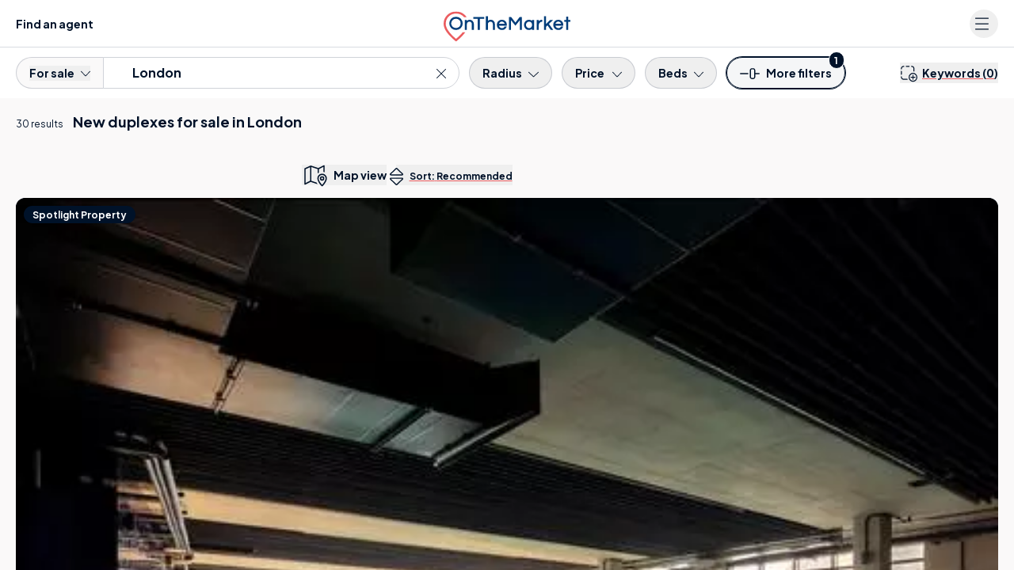

--- FILE ---
content_type: text/html; charset=UTF-8
request_url: https://www.onthemarket.com/new-homes/duplex/london/
body_size: 73533
content:
<!DOCTYPE html><html lang="en"><head><meta charSet="utf-8" data-next-head=""/><meta content="user-scalable=yes width=device-width, initial-scale=1.0, maximum-scale=5.0" name="viewport" class="jsx-929177099" data-next-head=""/><meta http-equiv="Content-Type" content="text/html; charset=UTF-8" class="jsx-929177099" data-next-head=""/><meta http-equiv="X-UA-Compatible" content="IE=EDGE" class="jsx-929177099" data-next-head=""/><meta name="apple-mobile-web-app-capable" content="yes" class="jsx-929177099" data-next-head=""/><meta name="apple-mobile-web-app-status-bar-style" content="black" class="jsx-929177099" data-next-head=""/><meta name="theme-color" content="#001229" class="jsx-929177099" data-next-head=""/><title class="jsx-929177099" data-next-head="">New duplexes for Sale in London | New Developments | OnTheMarket</title><meta name="robots" content="noodp" class="jsx-929177099" data-next-head=""/><link rel="canonical" href="https://www.onthemarket.com/new-homes/duplex/london/" class="jsx-929177099" data-next-head=""/><link rel="next" href="/new-homes/duplex/london/?page=2" class="jsx-929177099" data-next-head=""/><link rel="manifest" href="https://www.onthemarket.com/assets/0e55a3d9/gzip/js/manifest.json" class="jsx-929177099" data-next-head=""/><link rel="apple-touch-icon" sizes="64x64" href="https://www.onthemarket.com/assets/images/icons-otm2/icon64.png" class="jsx-929177099" data-next-head=""/><link rel="apple-touch-icon" sizes="128x128" href="https://www.onthemarket.com/assets/images/icons-otm2/icon128.png" class="jsx-929177099" data-next-head=""/><link rel="apple-touch-icon" sizes="152x152" href="https://www.onthemarket.com/assets/images/icons-otm2/icon152.png" class="jsx-929177099" data-next-head=""/><link rel="icon" href="https://www.onthemarket.com/assets/images/icons-otm2/favicon.ico" type="image/x-icon" class="jsx-929177099" data-next-head=""/><link rel="shortcut icon" href="https://www.onthemarket.com/assets/images/icons-otm2/favicon.ico" type="image/x-icon" class="jsx-929177099" data-next-head=""/><link rel="icon" type="image/png" href="https://www.onthemarket.com/assets/images/icons-otm2/icon32.png" sizes="32x32" class="jsx-929177099" data-next-head=""/><meta name="twitter:site" content="@OnTheMarketCom" class="jsx-929177099" data-next-head=""/><meta name="twitter:creator" content="@OnTheMarketCom" class="jsx-929177099" data-next-head=""/><meta property="og:type" content="website" class="jsx-929177099" data-next-head=""/><meta name="description" content="Find the latest new duplexes for sale in London with the UK&#x27;s most user-friendly property portal. Search new homes to buy from leading estate agents." class="jsx-929177099" data-next-head=""/><meta property="og:description" content="Find the latest new duplexes for sale in London with the UK&#x27;s most user-friendly property portal. Search new homes to buy from leading estate agents." class="jsx-929177099" data-next-head=""/><meta property="og:title" content="New duplexes for Sale in London | New Developments | OnTheMarket" class="jsx-929177099" data-next-head=""/><meta property="og:site_name" content="OnTheMarket" class="jsx-929177099" data-next-head=""/><meta property="og:image" content="https://www.onthemarket.com/assets/images/social-sharing.jpg" class="jsx-929177099" data-next-head=""/><link rel="preconnect" href="https://maps.googleapis.com" data-next-head=""/><link rel="preconnect" href="https://maps.gstatic.com" data-next-head=""/><link rel="preconnect" href="https://media.onthemarket.com"/><link rel="dns-prefetch" href="https://www.googletagmanager.com"/><link rel="dns-prefetch" href="https://www.google-analytics.com"/><link rel="dns-prefetch" href="https://media.onthemarket.com"/><link rel="preload" href="/assets/0.1.3143/_next/static/media/636a5ac981f94f8b-s.p.woff2" as="font" type="font/woff2" crossorigin="anonymous" data-next-font="size-adjust"/><link rel="preload" href="/assets/0.1.3143/_next/static/css/b198a840a47cb80e.css" as="style"/><link rel="preload" href="/assets/0.1.3143/_next/static/css/8dad620b4924f39c.css" as="style"/><link rel="preload" href="/assets/0.1.3143/_next/static/css/f14fb8540df1cda3.css" as="style"/><link rel="preload" href="/assets/0.1.3143/_next/static/css/fe397c5fe435c496.css" as="style"/><script id="service-workers" data-nscript="beforeInteractive">
        const updateReady = function(worker) {
          worker.postMessage({action: 'skipWaiting'});
        }
        const trackInstalling = function(worker) {
          worker.addEventListener('statechange', function() {
            if (worker.state == 'installed') {
              updateReady(worker);
            }
          });
        }

        if ('serviceWorker' in navigator) {
          window.addEventListener('load', function() {
            navigator.serviceWorker.register('/service-worker.js?v=').then(function(registration) {
            // Registration was successful
            console.log('ServiceWorker registration successful with scope: ', registration.scope);

            // no controller registered yet
            if (!navigator.serviceWorker.controller) {
              return;
            }

            // updated worker is waiting, call updateReady()
            if (registration.waiting) {
              updateReady(registration.waiting);
              return;
            }
            // updated worker installing, track it's state, if it becomes installed, call updateReady()
            if (registration.installing) {
              trackInstalling(registration.installing);
                return;
              }
              // listen for new workers installing, if one comes along track it, if it becomes installed, call updateReady()
              registration.addEventListener('updatefound', function() {
                trackInstalling(registration.installing);
                return;
              });
            }).catch(function(err) {
              // registration failed :(
              console.log('ServiceWorker registration failed: ', err);
            });
          });
        }
      </script><script id="dataLayerContainer" data-nscript="beforeInteractive">
        window.dataLayer = window.dataLayer || [];
        window.dataLayer.push({"g-location-type":"country","g-location-id":"1010000005","page-type":"listings-section","property-prices":["1,499,000","1,499,000","139,375","6,700,000","5,250,000","850,000","107,500","750,000","560,000","9,000,000","925,000","12,950,000","975,000","1,050,000","775,000","450,000","2,190,000","850,000","600,000","1,390,000","835,000","900,000","924,950","475,000","1,850,000","1,465,000","2,000,000","2,170,000"],"no-of-properties":30,"new-home-flag":"T","location-name":"London","property-type":"new-homes","typeahead":true,"g-hierarchy-level":2,"channel":"sale","meta-robots":"not-provided","page":1,"exclusive-first":true,"property-ids":["18567408","18567408","16563229","18541284","18539543","18529640","18002362","17736690","18448501","18360008","18337164","18119307","18088981","18088908","18037261","16525105","17772910","17770671","17755733","17697174","17560571","17427520","15983446","17006742","15977954","14961205","14910752","13914487"],"ranking-type":"recommended","under-offer":false,"non-standard-property-count":1,"http-status":"200","location-kingdom":"UK","new-homes":true,"location-id":"london","prop-types":["duplex"],"search-type":"for-sale","frame-size":30,"breadcrumbs":["uk"],"direction":"desc","view":"list","sort-field":"recommended"});
      </script><link rel="stylesheet" href="/assets/0.1.3143/_next/static/css/b198a840a47cb80e.css" data-n-g=""/><link rel="stylesheet" href="/assets/0.1.3143/_next/static/css/8dad620b4924f39c.css" data-n-p=""/><link rel="stylesheet" href="/assets/0.1.3143/_next/static/css/f14fb8540df1cda3.css" data-n-p=""/><link rel="stylesheet" href="/assets/0.1.3143/_next/static/css/fe397c5fe435c496.css" data-n-p=""/><noscript data-n-css=""></noscript><script defer="" noModule="" src="/assets/0.1.3143/_next/static/chunks/polyfills-42372ed130431b0a.js"></script><script src="/assets/0.1.3143/_next/static/chunks/webpack-b800c61990f76e1d.js" defer=""></script><script src="/assets/0.1.3143/_next/static/chunks/framework-d7945a8ad0653f37.js" defer=""></script><script src="/assets/0.1.3143/_next/static/chunks/main-8af4881ea5281068.js" defer=""></script><script src="/assets/0.1.3143/_next/static/chunks/pages/_app-3c481fe502900013.js" defer=""></script><script src="/assets/0.1.3143/_next/static/chunks/a5af9ab8-c84dab14288de185.js" defer=""></script><script src="/assets/0.1.3143/_next/static/chunks/9d08740d-f1c4eae10cd70fe2.js" defer=""></script><script src="/assets/0.1.3143/_next/static/chunks/07c2d338-881f2f7e96723529.js" defer=""></script><script src="/assets/0.1.3143/_next/static/chunks/98bef5de-0c1f2873b4aa4e46.js" defer=""></script><script src="/assets/0.1.3143/_next/static/chunks/9442-c326eddfefd76a39.js" defer=""></script><script src="/assets/0.1.3143/_next/static/chunks/9809-acbd57d82917d339.js" defer=""></script><script src="/assets/0.1.3143/_next/static/chunks/8220-31b1d34f1dd48a26.js" defer=""></script><script src="/assets/0.1.3143/_next/static/chunks/3915-d0b803013f6e3d30.js" defer=""></script><script src="/assets/0.1.3143/_next/static/chunks/7093-c409d3169772805f.js" defer=""></script><script src="/assets/0.1.3143/_next/static/chunks/1687-7619761f66a886fc.js" defer=""></script><script src="/assets/0.1.3143/_next/static/chunks/3359-85850a4b0c12837a.js" defer=""></script><script src="/assets/0.1.3143/_next/static/chunks/5865-38d51145c817e299.js" defer=""></script><script src="/assets/0.1.3143/_next/static/chunks/813-569b99198d5fad90.js" defer=""></script><script src="/assets/0.1.3143/_next/static/chunks/4623-ffe6c7c0da52dc4a.js" defer=""></script><script src="/assets/0.1.3143/_next/static/chunks/6000-b4993e804ea254af.js" defer=""></script><script src="/assets/0.1.3143/_next/static/chunks/4489-f7d944d041e91791.js" defer=""></script><script src="/assets/0.1.3143/_next/static/chunks/4726-13769ed40de0b7ec.js" defer=""></script><script src="/assets/0.1.3143/_next/static/chunks/4855-10bfeb709557e18b.js" defer=""></script><script src="/assets/0.1.3143/_next/static/chunks/9979-69f4ea36c3eeb16d.js" defer=""></script><script src="/assets/0.1.3143/_next/static/chunks/3845-4998d407bcd064c5.js" defer=""></script><script src="/assets/0.1.3143/_next/static/chunks/6991-9dca4f97361eccd5.js" defer=""></script><script src="/assets/0.1.3143/_next/static/chunks/pages/%5BsearchType%5D/%5Bproperty%5D/%5Blocation%5D-b3640a3d1efa4c30.js" defer=""></script><script src="/assets/0.1.3143/_next/static/0.1.3143/_buildManifest.js" defer=""></script><script src="/assets/0.1.3143/_next/static/0.1.3143/_ssgManifest.js" defer=""></script><style id="__jsx-929177099">:root{--font-plus-jakarta-sans:'Plus Jakarta Sans', 'Plus Jakarta Sans Fallback', Helvetica, Arial, sans-serif;--font-weight-semibold:600;--font-weight-bold:700;false}</style></head><body class="searchTypePropertyLocation"><link rel="preload" as="image" imageSrcSet="https://media.onthemarket.com/properties/18567408/1590095395/image-0-480x320.webp" fetchPriority="high"/><link rel="preload" as="image" imageSrcSet="https://media.onthemarket.com/properties/18567408/1590095395/image-1-480x320.webp" fetchPriority="high"/><link rel="preload" as="image" imageSrcSet="https://media.onthemarket.com/properties/18567408/1590095395/image-2-480x320.webp" fetchPriority="high"/><link rel="preload" as="image" imageSrcSet="https://media.onthemarket.com/properties/18567408/1590095395/image-3-480x320.webp" fetchPriority="high"/><link rel="preload" as="image" imageSrcSet="https://media.onthemarket.com/properties/18567408/1590095395/image-4-480x320.webp" fetchPriority="high"/><link rel="preload" as="image" href="https://media.onthemarket.com/agents/branches/67695/250304152222703/logo-190x100.png" fetchPriority="high"/><link rel="preload" as="image" imageSrcSet="https://media.onthemarket.com/properties/16563229/1532564410/image-0-480x320.webp" fetchPriority="high"/><link rel="preload" as="image" href="https://media.onthemarket.com/agents/companies/12406/230123133746544/logo-190x100.png" fetchPriority="high"/><link rel="preload" as="image" href="https://media.onthemarket.com/agent-products/in-market-ads/10284/67097/e0d70602-0629-4193-a64d-aa729aa91012-480x320.webp"/><link rel="preload" as="image" href="https://media.onthemarket.com/agents/companies/10284/260115115832280/logo-100x65.jpg"/><link rel="preload" as="image" imageSrcSet="https://media.onthemarket.com/properties/18541284/1589482005/image-0-480x320.webp" fetchPriority="high"/><link rel="preload" as="image" imageSrcSet="https://media.onthemarket.com/properties/18541284/1589482005/image-1-480x320.webp" fetchPriority="high"/><link rel="preload" as="image" imageSrcSet="https://media.onthemarket.com/properties/18541284/1589482005/image-2-480x320.webp" fetchPriority="high"/><link rel="preload" as="image" imageSrcSet="https://media.onthemarket.com/properties/18541284/1589482005/image-3-480x320.webp" fetchPriority="high"/><link rel="preload" as="image" imageSrcSet="https://media.onthemarket.com/properties/18541284/1589482005/image-4-480x320.webp" fetchPriority="high"/><link rel="preload" as="image" href="https://media.onthemarket.com/agents/companies/4/161109164034707/logo-190x100.png" fetchPriority="high"/><link rel="preload" as="image" href="https://media.onthemarket.com/agent-products/in-market-ads/14150/70711/90c7a5d9-6342-4800-9687-f6e2f668ea17-480x320.webp"/><link rel="preload" as="image" href="https://media.onthemarket.com/agents/companies/14150/250226143300245/logo-100x65.jpg"/><div id="__next"><div data-rht-toaster="" style="position:fixed;z-index:9999;top:16px;left:16px;right:16px;bottom:16px;pointer-events:none" class="toast"></div><div data-component="search-results-map-list" class="md:flex md:h-screen"><div class="icons-wrapper-defs hidden"><svg class="svg-icon"><defs><symbol id="icon-bedroom"><path d="m28.85,23.439l-28.178,0a0.605,0.605 0 0 1 -0.64,-0.64l0,-6.6a0.605,0.605 0 0 1 0.64,-0.637l28.178,0a0.605,0.605 0 0 1 0.64,0.64l0,6.6a0.689,0.689 0 0 1 -0.64,0.637zm-27.537,-1.277l26.9,0l0,-5.319l-26.9,0l0,5.319z"></path><path d="m24.175,7.813l-2.434,0a0.64,0.64 0 0 1 0,-1.281l1.793,0l0,-5.251l-17.546,0l0,5.251l1.6,0a0.64,0.64 0 0 1 0,1.281l-2.241,0a0.605,0.605 0 0 1 -0.64,-0.64l0,-6.533a0.605,0.605 0 0 1 0.64,-0.64l18.76,0a0.605,0.605 0 0 1 0.64,0.64l0,6.532a0.558,0.558 0 0 1 -0.572,0.641z"></path><path d="m16.426,7.813l-3.33,0a0.64,0.64 0 1 1 0,-1.281l3.33,0a0.605,0.605 0 0 1 0.64,0.64a0.642,0.642 0 0 1 -0.64,0.641z"></path><path d="m28.85,16.847l-28.178,0a0.764,0.764 0 0 1 -0.576,-0.32a0.582,0.582 0 0 1 0,-0.64l4.675,-9.03a0.616,0.616 0 1 1 1.089,0.576l-4.1,8.133l26,0l-4.163,-8.069a0.616,0.616 0 0 1 1.089,-0.576l4.675,9.03a0.748,0.748 0 0 1 0,0.64a0.582,0.582 0 0 1 -0.511,0.256z"></path><path d="m4.771,26a0.605,0.605 0 0 1 -0.64,-0.64l0,-2.562a0.64,0.64 0 1 1 1.281,0l0,2.56a0.605,0.605 0 0 1 -0.641,0.642z"></path><path d="m24.751,26a0.605,0.605 0 0 1 -0.64,-0.64l0,-2.562a0.64,0.64 0 1 1 1.281,0l0,2.56a0.642,0.642 0 0 1 -0.641,0.642z"></path><path d="m13.097,9.286l-5.06,0a0.605,0.605 0 0 1 -0.64,-0.64l0,-2.883a0.605,0.605 0 0 1 0.64,-0.64l5.06,0a0.605,0.605 0 0 1 0.64,0.64l0,2.882a0.642,0.642 0 0 1 -0.64,0.641zm-4.419,-1.281l3.778,0l0,-1.6l-3.778,0l0,1.6z"></path><path d="m21.486,9.286l-5.06,0a0.605,0.605 0 0 1 -0.64,-0.64l0,-2.883a0.605,0.605 0 0 1 0.64,-0.64l5.06,0a0.605,0.605 0 0 1 0.64,0.64l0,2.882a0.642,0.642 0 0 1 -0.64,0.641zm-4.419,-1.281l3.778,0l0,-1.6l-3.778,0l0,1.6z"></path></symbol><symbol id="icon-bathroom"><path d="m23.99001,22.797l-18.46301,0a5.5,5.5 0 0 1 -5.52699,-5.527l0,-5.024a0.593,0.593 0 0 1 0.62801,-0.628l28.261,0a0.593,0.593 0 0 1 0.62799,0.628l0,5.024a5.535,5.535 0 0 1 -5.52699,5.527zm-22.73401,-9.986l0,4.4a4.275,4.275 0 0 0 4.271,4.267l18.46301,0a4.275,4.275 0 0 0 4.271,-4.271l0,-4.4l-27.005,0.004z"></path><path d="m6.28001,26a0.593,0.593 0 0 1 -0.62801,-0.628l0,-3.2a0.628,0.628 0 0 1 1.256,0l0,3.2a0.593,0.593 0 0 1 -0.62799,0.628z"></path><path d="m23.23699,26a0.593,0.593 0 0 1 -0.62799,-0.628l0,-3.2a0.628,0.628 0 0 1 1.256,0l0,3.2a0.629,0.629 0 0 1 -0.62801,0.628z"></path><path d="m25.497,26l-21.478,0a0.628,0.628 0 0 1 0,-1.256l21.478,0a0.593,0.593 0 0 1 0.628,0.628a0.629,0.629 0 0 1 -0.628,0.628z"></path><path d="m3.14001,12.812a0.593,0.593 0 0 1 -0.62801,-0.628l0,-11.556a0.593,0.593 0 0 1 0.62801,-0.628l4.019,0a0.593,0.593 0 0 1 0.62799,0.628l0,1.947a0.628,0.628 0 0 1 -1.256,0l0,-1.319l-2.763,0l0,10.928a0.629,0.629 0 0 1 -0.62799,0.628z"></path><path d="m9.29399,6.029l-4.33299,0a0.593,0.593 0 0 1 -0.62801,-0.628a2.826,2.826 0 0 1 5.65201,0a0.8,0.8 0 0 1 -0.69101,0.628zm-3.579,-1.254l2.826,0a1.5,1.5 0 0 0 -1.382,-0.942a1.587,1.587 0 0 0 -1.444,0.942z"></path></symbol><symbol id="icon-detached"><path d="m2.8042,6.69104l0,19.05701l23.2002,0l0,-19.05701"></path><path d="m0.80566,7.49414l13.81152,-6.89404l13.56934,6.89404"></path></symbol><symbol id="icon-semi-detached"><path d="m2.18428,5.79696l0,19.05713l12.60938,0l0,-19.05713"></path><path d="m14.68428,5.79696l0,19.05713l12.60938,0l0,-19.05713"></path><path d="m0.84228,6.68993l7.67969,-6.08997l5.81152,4.60901"></path><path d="m15.14404,5.21007l5.81348,-4.61011l7.67773,6.08997"></path></symbol><symbol id="icon-terraced"><path d="m2.17792,3.827l0,19.05701l8.5,0l0,-19.05701"></path><path d="m10.60394,3.827l0,19.05701l8.5,0l0,-19.05701"></path><path d="m19.10492,3.827l0,19.05701l8.5,0l0,-19.05701"></path><path d="m0.83594,4.54288l5.59082,-3.94702l4.19434,2.96008"></path><path d="m10.66034,3.56094l4.19336,-2.95996l4.36719,3.08398"></path><path d="m19.1604,3.56094l4.19238,-2.95996l5.59277,3.94702"></path></symbol><symbol id="icon-end-of-terrace"><path d="m2.17792,3.82602l0,19.05701l8.5,0l0,-19.05701"></path><path d="m10.60394,3.82602l0,19.05701l8.5,0l0,-19.05701"></path><path d="m19.10492,3.82602l0,19.05701l8.5,0l0,-19.05701"></path><path d="m0.83594,4.5419l5.59082,-3.94702l4.19434,2.96008"></path><path d="m10.66034,3.55997l4.19336,-2.95996l4.36719,3.08398"></path><path d="m19.1604,3.55997l4.19238,-2.95996l5.59277,3.94702"></path><g class="icon-end-of-terrace end"><path d="m19.2749,22.88306l8.31104,0l0,-19.00806l-4.37207,-2.71289l-3.93799,2.71289l-0.00098,19.00806z"></path></g></symbol><symbol id="icon-bungalow"><path d="m23.49249,9.45197l0.57031,0.23108l6.2666,2.53406"></path><path d="m23.33588,25.74707l4.81641,0l0,-14.06604"></path><path d="m2.81616,6.69104l0,19.05701l20.33398,0l0,-19.05701"></path><path d="m0.81653,7.49408l12.36523,-6.89404l12.14648,6.89404"></path></symbol><symbol id="icon-flat"><rect x="8" y="3" height="22" width="13"></rect><rect height="20.8" width="11.8" y="3.6" x="8.6"></rect><rect x="0" y="0" height="25" width="13"></rect><rect id="svg_9" height="23.8" width="11.8" y="0.6" x="0.6"></rect><rect id="svg_11" x="16" y="0" height="25" width="13"></rect><rect id="svg_12" height="23.8" width="11.8" y="0.6" x="16.6"></rect></symbol><symbol id="icon-developments" viewBox="0 0 32.497 26"><path fill="currentColor" d="M18.686,16.235H13.811a2.438,2.438,0,0,0-2.437,2.437v6.5a.812.812,0,1,0,1.625,0v-6.5a.815.815,0,0,1,.812-.812h4.875a.812.812,0,0,1,.812.812v6.5a.812.812,0,1,0,1.625,0v-6.5A2.438,2.438,0,0,0,18.686,16.235ZM3.752,9.8l-2.244.924A2.431,2.431,0,0,0,0,12.975V25.131a.842.842,0,0,0,.676.844.816.816,0,0,0,.949-.8v-12.2a.815.815,0,0,1,.505-.754l2.24-.92A.814.814,0,0,0,3.752,9.8ZM25.277,5.627,17.153.215a1.994,1.994,0,0,0-.9-.229,1.576,1.576,0,0,0-.9.273L7.226,5.671A1.528,1.528,0,0,0,6.5,7.024V25.172a.812.812,0,1,0,1.625,0V7.024l8.124-5.413,8.124,5.413V25.172a.812.812,0,1,0,1.625,0V7.024A1.665,1.665,0,0,0,25.277,5.627Zm5.712,5.093L28.745,9.8a.813.813,0,1,0-.618,1.5l2.244.922a.806.806,0,0,1,.5.748V25.131a.842.842,0,0,0,.676.844.815.815,0,0,0,.949-.8v-12.2A2.433,2.433,0,0,0,30.989,10.72Z"></path></symbol><symbol id="icon-phone-v2" viewBox="0 0 26.626 26.631"><defs><clipPath id="a"><path fill="currentColor" d="M0 0h26.626v26.631H0z"></path></clipPath></defs><g clip-path="url(#a)"><path d="M21.83 26.632a2.913 2.913 0 0 1-.525-.048 15.94 15.94 0 0 1-6.821-2.284 34.816 34.816 0 0 1-10.332-9.376A20.186 20.186 0 0 1 .358 7.363a17.511 17.511 0 0 1-.351-2.521 2.718 2.718 0 0 1 .9-2.2l.763-.766c.406-.408.813-.818 1.227-1.22A1.89 1.89 0 0 1 4.362 0a1.973 1.973 0 0 1 1.351.888l3.763 5.1a2.051 2.051 0 0 1-.385 3.182 2.177 2.177 0 0 0-.782.979 2 2 0 0 0 .291 1.43 15.225 15.225 0 0 0 3.14 3.842 33.152 33.152 0 0 0 2.76 2.264 4.183 4.183 0 0 0 1.223.589 1.147 1.147 0 0 0 1.318-.339c.271-.31.5-.566.744-.8a1.883 1.883 0 0 1 2.588-.172 432.331 432.331 0 0 1 5.478 4.042 1.575 1.575 0 0 1 .223 2.557 59.964 59.964 0 0 1-2.349 2.359 2.927 2.927 0 0 1-1.893.709M4.221 1.611c-.017.024-.093.076-.208.187-.407.4-.808.8-1.209 1.2L2 3.8a1.14 1.14 0 0 0-.4.932 16.225 16.225 0 0 0 .311 2.26 18.647 18.647 0 0 0 3.507 6.956 33.323 33.323 0 0 0 9.891 8.979 14.335 14.335 0 0 0 6.18 2.064.773.773 0 0 1 .084.013 1.288 1.288 0 0 0 1.082-.277 58.273 58.273 0 0 0 2.283-2.3 1.04 1.04 0 0 1 .092-.084c-.038-.019-.067 0-.1-.028q-2.75-2.06-5.53-4.081a.321.321 0 0 0-.464.012 9.99 9.99 0 0 0-.644.689 2.722 2.722 0 0 1-3.07.858 5.682 5.682 0 0 1-1.657-.81 34.517 34.517 0 0 1-2.89-2.372 16.658 16.658 0 0 1-3.435-4.2 3.556 3.556 0 0 1-.485-2.642.851.851 0 0 1 .035-.122A3.8 3.8 0 0 1 8.221 7.83a.563.563 0 0 0 .121-.094.449.449 0 0 0-.02-.636.832.832 0 0 1-.1-.109l-3.8-5.152a1.2 1.2 0 0 0-.2-.228" fill="currentColor"></path></g></symbol><symbol id="icon-leaf" viewBox="0 0 39 50"><g><path d="m21.135,41.37503l0,2.96997l-2.94,0l0,-2.95996c-0.48102,-0.09204 -0.927,-0.167 -1.36798,-0.26294a13.342,13.342 0 0 1 -10.43402,-12.19019a11.539,11.539 0 0 1 1.34002,-5.83301a48.453,48.453 0 0 1 5.78297,-9.06079c1.84705,-2.33911 3.84399,-4.56811 5.77405,-6.84521l0.41998,-0.4939a2.939,2.939 0 0 0 0.27301,0.44312a73.969,73.969 0 0 1 10.88398,14.54296a15.427,15.427 0 0 1 1.914,4.79493a11.823,11.823 0 0 1 -1.25202,7.59106a13.045,13.045 0 0 1 -10.17596,7.25c-0.04803,0.00684 -0.09399,0.02295 -0.21802,0.05396m0.02698,-20.57593l0,3.09985l2.11005,-1.39185l1.63097,2.45093c-1.172,0.78003 -2.29999,1.52588 -3.42102,2.28394c-0.13697,0.09302 -0.32996,0.24414 -0.33301,0.37207c-0.026,1.13086 -0.01495,2.26294 -0.01495,3.48999l3.54394,-2.6521l1.76105,2.34717c-0.18305,0.14502 -0.33203,0.2688 -0.487,0.38501c-1.5,1.12598 -3.00604,2.24878 -4.5,3.38183c-0.13001,0.1001 -0.29999,0.25904 -0.29999,0.39502c-0.02405,1.12403 -0.01404,2.24805 -0.01404,3.375a1.051,1.051 0 0 0 0.18298,0.01197a10.307,10.307 0 0 0 8.63702,-10.61402a10.893,10.893 0 0 0 -1.43298,-4.23486a57.51,57.51 0 0 0 -6.685,-9.75611c-0.70001,-0.85791 -1.422,-1.69384 -2.20001,-2.61303c-0.11401,0.156 -0.18604,0.2622 -0.26598,0.36206c-1.53004,1.90698 -3.10199,3.78393 -4.58504,5.73413a35,35 0 0 0 -4.46098,7.28882a10.131,10.131 0 0 0 -0.93404,3.26416a9.764,9.764 0 0 0 3.83106,8.43799a9.942,9.942 0 0 0 4.95996,2.15698c0,-1.09204 0.01599,-2.1521 -0.01398,-3.20996a0.87,0.87 0 0 0 -0.29998,-0.58814c-1.51405,-1.16284 -3.047,-2.30004 -4.57404,-3.44897c-0.138,-0.1001 -0.26996,-0.21607 -0.41498,-0.33203l1.76099,-2.344l3.54303,2.64795c0,-1.19995 0.00897,-2.29394 -0.01202,-3.38598a0.624,0.624 0 0 0 -0.255,-0.4148c-0.55798,-0.40015 -1.13501,-0.76807 -1.70502,-1.14819l-1.79999,-1.19995l1.638,-2.45093l2.14502,1.42505l0,-3.125l2.96497,0z" fill="currentColor"></path></g></symbol></defs></svg><svg style="display:none"><symbol data-prefix="fal" data-icon="bed-empty" class="svg-inline--fa fa-bed-empty" role="img" viewBox="0 0 576 512" aria-hidden="true" id="icon-bed"><path fill="currentColor" d="M16 32c8.8 0 16 7.2 16 16l0 112 432 0c61.9 0 112 50.1 112 112l0 192c0 8.8-7.2 16-16 16s-16-7.2-16-16l0-80-512 0 0 80c0 8.8-7.2 16-16 16S0 472.8 0 464L0 48c0-8.8 7.2-16 16-16zM32 192l0 160 512 0 0-80c0-44.2-35.8-80-80-80L32 192z"></path></symbol></svg><svg style="display:none"><symbol data-prefix="fal" data-icon="bed-front" class="svg-inline--fa fa-bed-front" role="img" viewBox="0 0 512 512" aria-hidden="true" id="icon-bed-front"><path fill="currentColor" d="M64 96l0 40.6c9.4-5.4 20.3-8.6 32-8.6l112 0c19.1 0 36.3 8.4 48 21.7 11.7-13.3 28.9-21.7 48-21.7l112 0c11.7 0 22.6 3.1 32 8.6L448 96c0-17.7-14.3-32-32-32L96 64C78.3 64 64 78.3 64 96zm416 96l0 48c19.4 14.6 32 37.8 32 64l0 160c0 8.8-7.2 16-16 16s-16-7.2-16-16l0-48-448 0 0 48c0 8.8-7.2 16-16 16S0 472.8 0 464L0 304c0-26.2 12.6-49.4 32-64L32 96c0-35.3 28.7-64 64-64l320 0c35.3 0 64 28.7 64 64l0 96zm-32 33.6l0-33.6c0-17.7-14.3-32-32-32l-112 0c-17.7 0-32 14.3-32 32l0 32 160 0c5.5 0 10.8 .6 16 1.6zM240 224l0-32c0-17.7-14.3-32-32-32L96 160c-17.7 0-32 14.3-32 32l0 33.6c5.2-1 10.5-1.6 16-1.6l160 0zm240 80c0-26.5-21.5-48-48-48L80 256c-26.5 0-48 21.5-48 48l0 80 448 0 0-80z"></path></symbol></svg><svg style="display:none"><symbol data-prefix="fal" data-icon="bath" class="svg-inline--fa fa-bath" role="img" viewBox="0 0 512 512" aria-hidden="true" id="icon-bath"><path fill="currentColor" d="M64 61.3c0-16.2 13.1-29.3 29.3-29.3 7.8 0 15.2 3.1 20.7 8.6L139 65.7c-7 11.1-11 24.2-11 38.3 0 20.2 8.3 38.5 21.8 51.6l-1.1 1.1c-6.2 6.2-6.2 16.4 0 22.6s16.4 6.2 22.6 0l104-104c6.2-6.2 6.2-16.4 0-22.6s-16.4-6.2-22.6 0l-1.1 1.1c-13.1-13.4-31.4-21.8-51.6-21.8-14.1 0-27.2 4-38.3 11L136.6 17.9C125.1 6.5 109.5 0 93.3 0 59.4 0 32 27.4 32 61.3l0 194.7-16 0c-8.8 0-16 7.2-16 16s7.2 16 16 16l16 0 0 80c0 30.5 12.2 58.2 32 78.4L64 496c0 8.8 7.2 16 16 16s16-7.2 16-16l0-26.8c14.5 6.9 30.8 10.8 48 10.8l224 0c17.2 0 33.5-3.9 48-10.8l0 26.8c0 8.8 7.2 16 16 16s16-7.2 16-16l0-49.6c19.8-20.2 32-47.9 32-78.4l0-80 16 0c8.8 0 16-7.2 16-16s-7.2-16-16-16L64 256 64 61.3zM229 76.4L172.4 133c-7.6-7.3-12.4-17.6-12.4-29 0-22.1 17.9-40 40-40 11.4 0 21.7 4.8 29 12.4zM64 288l384 0 0 80c0 44.2-35.8 80-80 80l-224 0c-44.2 0-80-35.8-80-80l0-80z"></path></symbol></svg><svg style="display:none"><symbol data-prefix="fal" data-icon="envelope" class="svg-inline--fa fa-envelope" role="img" viewBox="0 0 512 512" aria-hidden="true" id="icon-envelope"><path fill="currentColor" d="M0 122.5l0-2.5 .1 0C1.3 88.9 27 64 58.5 64l395 0c31.5 0 57.1 24.9 58.4 56l.1 0 0 264c0 35.3-28.7 64-64 64L64 448c-35.3 0-64-28.7-64-64L0 122.5zm480 53.1L303.3 305.1c-28.2 20.6-66.5 20.6-94.6 0L32 175.6 32 384c0 17.7 14.3 32 32 32l384 0c17.7 0 32-14.3 32-32l0-208.4zm0-53.1c0-14.6-11.9-26.5-26.5-26.5l-395 0c-14.6 0-26.5 11.9-26.5 26.5 0 8.4 4 16.4 10.8 21.4L227.6 279.3c16.9 12.4 39.9 12.4 56.8 0L469.2 143.8c6.8-5 10.8-12.9 10.8-21.4z"></path></symbol></svg><svg style="display:none"><symbol data-prefix="fal" data-icon="up-right-and-down-left-from-center" class="svg-inline--fa fa-up-right-and-down-left-from-center" role="img" viewBox="0 0 512 512" aria-hidden="true" id="icon-expand-alt"><path fill="currentColor" d="M321 0c-18.2 0-33 14.8-33 33 0 8.7 3.5 17.1 9.7 23.3l35.7 35.7-71.7 71.7c-15.6 15.6-15.6 40.9 0 56.6l30.1 30.1c15.6 15.6 40.9 15.6 56.6 0l71.7-71.7 35.7 35.7c6.2 6.2 14.6 9.7 23.3 9.7 18.2 0 33-14.8 33-33l0-159c0-17.7-14.3-32-32-32L321 0zm-1 33c0-.5 .4-1 1-1l159 0 0 159c0 .5-.4 1-1 1-.3 0-.5-.1-.7-.3l-47-47c-6.2-6.2-16.4-6.2-22.6 0l-83 83c-3.1 3.1-8.2 3.1-11.3 0l-30.1-30.1c-3.1-3.1-3.1-8.2 0-11.3l83-83c6.2-6.2 6.2-16.4 0-22.6l-47-47c-.2-.2-.3-.4-.3-.7zM32 512l159 0c18.2 0 33-14.8 33-33 0-8.7-3.5-17.1-9.7-23.3l-35.7-35.7 71.7-71.7c15.6-15.6 15.6-40.9 0-56.6l-30.1-30.1c-15.6-15.6-40.9-15.6-56.6 0L92 333.4 56.3 297.7c-6.2-6.2-14.6-9.7-23.3-9.7-18.2 0-33 14.8-33 33L0 480c0 17.7 14.3 32 32 32zm160-33c0 .5-.4 1-1 1l-159 0 0-159c0-.5 .4-1 1-1 .3 0 .5 .1 .7 .3l47 47c6.2 6.2 16.4 6.2 22.6 0l83-83c3.1-3.1 8.2-3.1 11.3 0l30.1 30.1c3.1 3.1 3.1 8.2 0 11.3l-83 83c-6.2 6.2-6.2 16.4 0 22.6l47 47c.2 .2 .3 .4 .3 .7z"></path></symbol></svg><svg style="display:none"><symbol data-prefix="fal" data-icon="map-location-dot" class="svg-inline--fa fa-map-location-dot" role="img" viewBox="0 0 640 512" aria-hidden="true" id="icon-map-v2"><path fill="currentColor" d="M576 26.7c0-5.6-2.9-10.7-7.6-13.6s-10.6-3.2-15.6-.7L416.9 80.7 242.6 22.6c-11.5-3.8-24-3.2-35 1.8L73.4 85.3C67.7 87.9 64 93.6 64 99.9l0 385.4c0 5.6 2.9 10.7 7.6 13.6s10.6 3.2 15.6 .7l135.9-68.4 174.3 58.1 .6 .2c-3.7-5.6-7.3-11.3-10.8-17.1-4.7-7.8-9.4-16.1-13.8-24.8l-133.4-44.5 0-347.7 160 53.3 0 109.4c9.7-8.6 20.5-16.1 32-22.2l0-87 112-56.4 0 126.4c11.1 2.1 21.8 5.3 32 9.5l0-161.8zM208 403L96 459.4 96 110.2 208 59.4 208 403zM512 256c49.1 0 88 39 88 85.9 0 25.6-12.4 57.1-31.8 89.4-18 29.9-39.9 57.1-56.2 75.8-16.4-18.7-38.2-45.8-56.2-75.8-19.4-32.3-31.8-63.8-31.8-89.4 0-46.9 38.9-85.9 88-85.9zM392 341.9c0 68.9 64.1 150.4 98.6 189.3 11.6 13 31.3 13 42.9 0 34.5-38.9 98.6-120.4 98.6-189.3 0-65.1-53.7-117.9-120-117.9S392 276.8 392 341.9zM512 368a24 24 0 1 1 0-48 24 24 0 1 1 0 48zm-56-24a56 56 0 1 0 112 0 56 56 0 1 0 -112 0z"></path></symbol></svg><svg style="display:none"><symbol data-prefix="fal" data-icon="rectangle-list" class="svg-inline--fa fa-rectangle-list" role="img" viewBox="0 0 512 512" aria-hidden="true" id="icon-list-v2"><path fill="currentColor" d="M64 96c-17.7 0-32 14.3-32 32l0 256c0 17.7 14.3 32 32 32l384 0c17.7 0 32-14.3 32-32l0-256c0-17.7-14.3-32-32-32L64 96zM0 128C0 92.7 28.7 64 64 64l384 0c35.3 0 64 28.7 64 64l0 256c0 35.3-28.7 64-64 64L64 448c-35.3 0-64-28.7-64-64L0 128zM128 232a24 24 0 1 1 0-48 24 24 0 1 1 0 48zm80-40l192 0c8.8 0 16 7.2 16 16s-7.2 16-16 16l-192 0c-8.8 0-16-7.2-16-16s7.2-16 16-16zm0 96l192 0c8.8 0 16 7.2 16 16s-7.2 16-16 16l-192 0c-8.8 0-16-7.2-16-16s7.2-16 16-16zM104 304a24 24 0 1 1 48 0 24 24 0 1 1 -48 0z"></path></symbol></svg><svg style="display:none"><symbol data-prefix="fal" data-icon="grid-2" class="svg-inline--fa fa-grid-2" role="img" viewBox="0 0 448 512" aria-hidden="true" id="icon-grid-v2"><path fill="currentColor" d="M48 64c-8.8 0-16 7.2-16 16l0 96c0 8.8 7.2 16 16 16l96 0c8.8 0 16-7.2 16-16l0-96c0-8.8-7.2-16-16-16L48 64zM0 80C0 53.5 21.5 32 48 32l96 0c26.5 0 48 21.5 48 48l0 96c0 26.5-21.5 48-48 48l-96 0c-26.5 0-48-21.5-48-48L0 80zM48 320c-8.8 0-16 7.2-16 16l0 96c0 8.8 7.2 16 16 16l96 0c8.8 0 16-7.2 16-16l0-96c0-8.8-7.2-16-16-16l-96 0zM0 336c0-26.5 21.5-48 48-48l96 0c26.5 0 48 21.5 48 48l0 96c0 26.5-21.5 48-48 48l-96 0c-26.5 0-48-21.5-48-48l0-96zM400 64l-96 0c-8.8 0-16 7.2-16 16l0 96c0 8.8 7.2 16 16 16l96 0c8.8 0 16-7.2 16-16l0-96c0-8.8-7.2-16-16-16zM304 32l96 0c26.5 0 48 21.5 48 48l0 96c0 26.5-21.5 48-48 48l-96 0c-26.5 0-48-21.5-48-48l0-96c0-26.5 21.5-48 48-48zm0 288c-8.8 0-16 7.2-16 16l0 96c0 8.8 7.2 16 16 16l96 0c8.8 0 16-7.2 16-16l0-96c0-8.8-7.2-16-16-16l-96 0zm-48 16c0-26.5 21.5-48 48-48l96 0c26.5 0 48 21.5 48 48l0 96c0 26.5-21.5 48-48 48l-96 0c-26.5 0-48-21.5-48-48l0-96z"></path></symbol></svg><svg style="display:none"><symbol data-prefix="fal" data-icon="sort" class="svg-inline--fa fa-sort" role="img" viewBox="0 0 384 512" aria-hidden="true" id="icon-sort-v2"><path fill="currentColor" d="M32 192L352 192 192 32 32 192zm0 32c-12.9 0-24.6-7.8-29.6-19.8S.2 178.5 9.4 169.4l160-160c12.5-12.5 32.8-12.5 45.3 0l160 160c9.2 9.2 11.9 22.9 6.9 34.9S364.9 224 352 224L32 224zm0 96l160 160 160-160-320 0zm0-32l320 0c12.9 0 24.6 7.8 29.6 19.8s2.2 25.7-6.9 34.9l-160 160c-12.5 12.5-32.8 12.5-45.3 0l-160-160c-9.2-9.2-11.9-22.9-6.9-34.9S19.1 288 32 288z"></path></symbol></svg><svg style="display:none"><symbol data-prefix="fal" data-icon="id-card-clip" class="svg-inline--fa fa-id-card-clip" role="img" viewBox="0 0 576 512" aria-hidden="true" id="icon-card"><path fill="currentColor" d="M352 0l-128 0 0 64 128 0 0-64zM224-32l128 0c17.7 0 32 14.3 32 32l0 64c0 17.7-14.3 32-32 32L224 96c-17.7 0-32-14.3-32-32l0-64c0-17.7 14.3-32 32-32zm96 256a32 32 0 1 0 -64 0 32 32 0 1 0 64 0zm-96 0a64 64 0 1 1 128 0 64 64 0 1 1 -128 0zM208 400c0 8.8-7.2 16-16 16s-16-7.2-16-16c0-44.2 35.8-80 80-80l64 0c44.2 0 80 35.8 80 80 0 8.8-7.2 16-16 16s-16-7.2-16-16c0-26.5-21.5-48-48-48l-64 0c-26.5 0-48 21.5-48 48zM64 32l80 0 0 32-80 0C46.3 64 32 78.3 32 96l0 320c0 17.7 14.3 32 32 32l448 0c17.7 0 32-14.3 32-32l0-320c0-17.7-14.3-32-32-32l-80 0 0-32 80 0c35.3 0 64 28.7 64 64l0 320c0 35.3-28.7 64-64 64L64 480c-35.3 0-64-28.7-64-64L0 96C0 60.7 28.7 32 64 32z"></path></symbol></svg><svg style="display:none"><symbol data-prefix="fal" data-icon="calculator" class="svg-inline--fa fa-calculator" role="img" viewBox="0 0 384 512" aria-hidden="true" id="icon-calculator"><path fill="currentColor" d="M352 160l0 288c0 17.7-14.3 32-32 32L64 480c-17.7 0-32-14.3-32-32l0-288 320 0zm0-32l-320 0 0-64c0-17.7 14.3-32 32-32l256 0c17.7 0 32 14.3 32 32l0 64zm32 0l0-64c0-35.3-28.7-64-64-64L64 0C28.7 0 0 28.7 0 64L0 448c0 35.3 28.7 64 64 64l256 0c35.3 0 64-28.7 64-64l0-320zM72 224a24 24 0 1 0 48 0 24 24 0 1 0 -48 0zm24 72a24 24 0 1 0 0 48 24 24 0 1 0 0-48zm72-72a24 24 0 1 0 48 0 24 24 0 1 0 -48 0zm24 72a24 24 0 1 0 0 48 24 24 0 1 0 0-48zm72-72a24 24 0 1 0 48 0 24 24 0 1 0 -48 0zm24 72a24 24 0 1 0 0 48 24 24 0 1 0 0-48zM264 416c0 13.3 10.7 24 24 24s24-10.7 24-24-10.7-24-24-24-24 10.7-24 24zM80 400c-8.8 0-16 7.2-16 16s7.2 16 16 16l128 0c8.8 0 16-7.2 16-16s-7.2-16-16-16L80 400z"></path></symbol></svg><svg style="display:none"><symbol data-prefix="fal" data-icon="square-sliders" class="svg-inline--fa fa-square-sliders" role="img" viewBox="0 0 448 512" aria-hidden="true" id="icon-square-sliders"><path fill="currentColor" d="M32 416c0 17.7 14.3 32 32 32l320 0c17.7 0 32-14.3 32-32l0-320c0-17.7-14.3-32-32-32L64 64C46.3 64 32 78.3 32 96l0 320zM0 96C0 60.7 28.7 32 64 32l320 0c35.3 0 64 28.7 64 64l0 320c0 35.3-28.7 64-64 64L64 480c-35.3 0-64-28.7-64-64L0 96zm96 80c0-8.8 7.2-16 16-16l48 0 0-24c0-8.8 7.2-16 16-16s16 7.2 16 16l0 24 144 0c8.8 0 16 7.2 16 16s-7.2 16-16 16l-144 0 0 24c0 8.8-7.2 16-16 16s-16-7.2-16-16l0-24-48 0c-8.8 0-16-7.2-16-16zm0 160c0-8.8 7.2-16 16-16l144 0 0-24c0-8.8 7.2-16 16-16s16 7.2 16 16l0 24 48 0c8.8 0 16 7.2 16 16s-7.2 16-16 16l-48 0 0 24c0 8.8-7.2 16-16 16s-16-7.2-16-16l0-24-144 0c-8.8 0-16-7.2-16-16z"></path></symbol></svg><svg style="display:none"><symbol data-prefix="fal" data-icon="house-blank" class="svg-inline--fa fa-house-blank" role="img" viewBox="0 0 512 512" aria-hidden="true" id="icon-house"><path fill="currentColor" d="M267.4 4.3c-6.1-5.7-15.7-5.7-21.8 0l-240 224c-6.5 6-6.8 16.2-.8 22.6s16.2 6.8 22.6 .8l21.1-19.7 0 216c0 35.3 28.7 64 64 64l288 0c35.3 0 64-28.7 64-64l0-216 21.1 19.7c6.5 6 16.6 5.7 22.6-.8s5.7-16.6-.8-22.6l-240-224zM432.5 202.2l0 245.8c0 17.7-14.3 32-32 32l-288 0c-17.7 0-32-14.3-32-32l0-245.8 176-164.3 176 164.3z"></path></symbol></svg><svg style="display:none"><symbol data-prefix="fal" data-icon="angle-90" class="svg-inline--fa fa-angle-90" role="img" viewBox="0 0 448 512" aria-hidden="true" id="icon-angle-90"><path fill="currentColor" d="M32 48c0-8.8-7.2-16-16-16S0 39.2 0 48L0 416c0 35.3 28.7 64 64 64l368 0c8.8 0 16-7.2 16-16s-7.2-16-16-16L64 448c-17.7 0-32-14.3-32-32L32 48zm143 99.5c7.5 3 16.2 .4 20.5-6.5 5.1-8.2 1.9-19-7-22.6-33.7-13.6-70.2-21.4-108.5-22.4l0 32c33.5 .9 65.5 7.7 95 19.4zm163.9 137c-6.9 4.3-9.4 13-6.5 20.5 11.7 29.5 18.5 61.5 19.4 95l32 0c-1-38.3-8.8-74.8-22.4-108.5-3.6-9-14.4-12.1-22.6-7zM316.4 242c7.7-4.8 9.9-15.1 4.4-22.3-17.3-22.8-37.6-43.2-60.4-60.4-7.2-5.5-17.5-3.3-22.3 4.4-4.6 7.3-2.5 16.8 4.3 22.1 19.5 15 37 32.5 52 52 5.2 6.8 14.8 8.9 22.1 4.3z"></path></symbol></svg><svg style="display:none"><symbol data-prefix="fal" data-icon="lightbulb" class="svg-inline--fa fa-lightbulb" role="img" viewBox="0 0 384 512" aria-hidden="true" id="icon-lightbulb"><path fill="currentColor" d="M308.1 302.1c27.2-28.7 43.9-67.4 43.9-110.1 0-88.4-71.6-160-160-160S32 103.6 32 192c0 42.7 16.7 81.4 43.9 110.1 19.9 20.9 40.4 48.7 48.5 81.9l135.2 0c8.1-33.3 28.6-61 48.5-81.9zM128 432c0 26.5 21.5 48 48 48l32 0c26.5 0 48-21.5 48-48l0-16-128 0 0 16zM331.3 324.1C307.7 349 288 379.4 288 413.7l0 18.3c0 44.2-35.8 80-80 80l-32 0c-44.2 0-80-35.8-80-80l0-18.3C96 379.4 76.3 349 52.7 324.1 20 289.7 0 243.2 0 192 0 86 86 0 192 0S384 86 384 192c0 51.2-20 97.7-52.7 132.1zM112 176c0 8.8-7.2 16-16 16s-16-7.2-16-16c0-53 43-96 96-96 8.8 0 16 7.2 16 16s-7.2 16-16 16c-35.3 0-64 28.7-64 64z"></path></symbol></svg><svg style="display:none"><symbol data-prefix="fal" data-icon="key" class="svg-inline--fa fa-key" role="img" viewBox="0 0 512 512" aria-hidden="true" id="icon-key"><path fill="currentColor" d="M192 176c0-79.5 64.5-144 144-144s144 64.5 144 144-64.5 144-144 144c-11.1 0-22-1.3-32.4-3.6-5.4-1.2-11 .4-14.9 4.3L257.4 352 208 352c-8.8 0-16 7.2-16 16l0 48-48 0c-8.8 0-16 7.2-16 16l0 48-96 0 0-81.4 162.8-162.8c4.2-4.2 5.7-10.5 3.9-16.2-4.4-13.8-6.7-28.4-6.7-43.7zM336 0c-97.2 0-176 78.8-176 176 0 15.1 1.9 29.8 5.5 43.9L4.7 380.7c-3 3-4.7 7.1-4.7 11.3L0 496c0 8.8 7.2 16 16 16l128 0c8.8 0 16-7.2 16-16l0-48 48 0c8.8 0 16-7.2 16-16l0-48 40 0c4.2 0 8.3-1.7 11.3-4.7l30-30c10 1.8 20.2 2.7 30.7 2.7 97.2 0 176-78.8 176-176S433.2 0 336 0zm32 168a24 24 0 1 0 0-48 24 24 0 1 0 0 48z"></path></symbol></svg></div><div><div class="icons-wrapper-defs hidden"><svg class="svg-icon"><defs><symbol id="icon-search"><path d="M13 12.4C13.7 11.8 14.2 11.1 14.5 10.3 14.8 9.5 15 8.7 15 7.9 15 7 14.8 6.2 14.5 5.4 14.2 4.7 13.7 3.9 13 3.3 12.4 2.7 11.7 2.2 10.8 1.9 10 1.6 9.2 1.4 8.3 1.4 7.5 1.4 6.7 1.6 5.8 1.9 5 2.2 4.3 2.7 3.6 3.3 3 3.9 2.5 4.7 2.2 5.4 1.9 6.2 1.7 7 1.7 7.9 1.7 8.7 1.9 9.5 2.2 10.3 2.5 11.1 3 11.8 3.6 12.4 4.3 13 5 13.5 5.8 13.8 6.7 14.2 7.5 14.3 8.3 14.3 9.2 14.3 10 14.2 10.8 13.8 11.7 13.5 12.4 13 13 12.4L13 12.4ZM13.5 13.9C12.9 14.5 12.2 14.9 11.4 15.2 10.4 15.6 9.4 15.7 8.3 15.7 7.3 15.7 6.3 15.6 5.3 15.2 4.3 14.8 3.4 14.2 2.6 13.4 1.8 12.7 1.2 11.8 0.8 10.8 0.4 9.9 0.2 8.9 0.2 7.9 0.2 6.9 0.4 5.9 0.8 4.9 1.2 3.9 1.8 3.1 2.6 2.3 3.4 1.5 4.3 1 5.3 0.6 6.3 0.2 7.3 0 8.3 0 9.4 0 10.4 0.2 11.4 0.6 12.4 1 13.3 1.5 14.1 2.3 14.9 3.1 15.5 3.9 15.9 4.9 16.3 5.9 16.5 6.9 16.5 7.9 16.5 8.9 16.3 9.9 15.9 10.8 15.6 11.6 15.1 12.3 14.6 12.9L18.8 17 17.8 18 13.5 13.9Z"></path></symbol><symbol id="icon-menu"><path d="M0.2 12L20.8 12 20.8 10.3 0.2 10.3 0.2 12ZM0.2 6.9L20.8 6.9 20.8 5.1 0.2 5.1 0.2 6.9ZM0.2 1.7L20.8 1.7 20.8 0 0.2 0 0.2 1.7Z"></path></symbol><symbol id="icon-close"><polygon points="12 1.2 7.2 6 12 10.8 10.8 12 6 7.2 1.2 12 0 10.8 4.8 6 0 1.2 1.2 0 6 4.8 10.8 0"></polygon></symbol><symbol id="icon-user"><path d="M8 2.4C7.3 2.4 6.8 2.6 6.3 3.1 5.8 3.5 5.6 4.1 5.6 4.8 5.6 5.5 5.8 6 6.3 6.5 6.8 7 7.3 7.2 8 7.2 8.7 7.2 9.2 7 9.7 6.5 10.2 6 10.4 5.5 10.4 4.8 10.4 4.1 10.2 3.5 9.7 3.1 9.2 2.6 8.7 2.4 8 2.4M8 13.8C9 13.8 9.9 13.5 10.8 13 11.6 12.6 12.3 12 12.8 11.2 12.8 10.8 12.6 10.4 12.3 10.1 11.9 9.8 11.5 9.6 11 9.4 10.5 9.1 10 9 9.4 8.9 8.9 8.8 8.4 8.7 8 8.7 7.6 8.7 7.1 8.8 6.6 8.9 6 9 5.5 9.1 5 9.4 4.5 9.6 4.1 9.8 3.7 10.1 3.4 10.4 3.2 10.8 3.2 11.2 3.7 12 4.4 12.6 5.2 13 6.1 13.5 7 13.8 8 13.8M8 0C9.1 0 10.1 0.2 11.1 0.6 12.1 1 12.9 1.6 13.6 2.4 14.4 3.1 15 3.9 15.4 4.9 15.8 5.9 16 6.9 16 8 16 9.1 15.8 10.1 15.4 11.1 15 12.1 14.4 12.9 13.6 13.6 12.9 14.4 12.1 14.9 11.1 15.4 10.1 15.8 9.1 16 8 16 6.9 16 5.9 15.8 4.9 15.4 3.9 14.9 3.1 14.4 2.4 13.6 1.6 12.9 1 12.1 0.6 11.1 0.2 10.1 0 9.1 0 8 0 6.9 0.2 5.9 0.6 4.9 1 3.9 1.6 3.1 2.4 2.4 3.1 1.6 3.9 1 4.9 0.6 5.9 0.2 6.9 0 8 0"></path></symbol><symbol id="icon-right-circled"><path d="M7.2 7.2L9.2 7.2 9.2 5C10 5.9 10.6 6.5 11.1 7 11.5 7.5 12.2 8.2 12.9 9 12.2 9.8 11.5 10.5 11.1 11 10.6 11.5 10 12.1 9.2 12.9L9.2 10.8 7.2 10.8 5.3 10.8 5.3 9 5.3 7.2 7.2 7.2ZM16 9C16 8 15.8 7.1 15.5 6.3 15.2 5.5 14.7 4.7 14 4 13.3 3.3 12.5 2.8 11.7 2.5 10.9 2.2 10 2 9 2 8 2 7.1 2.2 6.3 2.5 5.5 2.8 4.7 3.3 4 4 3.4 4.7 2.8 5.5 2.5 6.3 2.2 7.1 2 8 2 9 2 10 2.2 10.9 2.5 11.7 2.8 12.5 3.4 13.3 4 14 4.7 14.6 5.5 15.2 6.3 15.5 7.1 15.8 8 16 9 16 10 16 10.9 15.8 11.7 15.5 12.5 15.2 13.3 14.6 14 14 14.7 13.3 15.2 12.5 15.5 11.7 15.8 10.9 16 10 16 9L16 9ZM0 9C0 8.4 0.1 7.8 0.2 7.2 0.3 6.6 0.5 6.1 0.7 5.6 0.9 5 1.2 4.5 1.5 4.1 1.8 3.6 2.2 3.1 2.7 2.7 3.1 2.2 3.6 1.9 4 1.5 4.5 1.2 5 0.9 5.6 0.7 6.1 0.5 6.6 0.3 7.2 0.2 7.8 0.1 8.4 0 9 0 9.6 0 10.2 0.1 10.8 0.2 11.4 0.3 11.9 0.5 12.4 0.7 13 0.9 13.5 1.2 13.9 1.5 14.4 1.8 14.9 2.2 15.3 2.7 15.8 3.1 16.1 3.6 16.5 4 16.8 4.5 17.1 5 17.3 5.6 17.5 6.1 17.7 6.6 17.8 7.2 17.9 7.8 18 8.4 18 9 18 9.6 17.9 10.2 17.8 10.8 17.7 11.4 17.5 11.9 17.3 12.4 17.1 13 16.8 13.5 16.5 13.9 16.2 14.4 15.8 14.9 15.3 15.3 14.9 15.8 14.4 16.1 14 16.5 13.5 16.8 13 17.1 12.4 17.3 11.9 17.5 11.4 17.7 10.8 17.8 10.2 17.9 9.6 18 9 18 8.4 18 7.8 17.9 7.2 17.8 6.6 17.7 6.1 17.5 5.6 17.3 5 17.1 4.5 16.8 4.1 16.5 3.6 16.2 3.1 15.8 2.7 15.3 2.2 14.9 1.9 14.4 1.5 14 1.2 13.5 0.9 13 0.7 12.4 0.5 11.9 0.3 11.4 0.2 10.8 0.1 10.2 0 9.6 0 9L0 9Z"></path></symbol><symbol id="icon-chevron"><path d="M10.7 8C10.7 8.2 10.6 8.4 10.6 8.5 10.5 8.7 10.4 8.8 10.3 9L3.4 15.6C3.3 15.8 3.2 15.8 3 15.9 2.8 16 2.7 16 2.5 16 2.3 16 2.1 16 2 15.9 1.8 15.9 1.7 15.8 1.5 15.6L0.7 14.8C0.6 14.7 0.5 14.6 0.4 14.4 0.4 14.3 0.3 14.1 0.3 13.9 0.3 13.7 0.4 13.6 0.4 13.4 0.5 13.3 0.6 13.1 0.7 13L5.8 8 0.7 3C0.6 2.9 0.5 2.8 0.4 2.6 0.4 2.4 0.3 2.3 0.3 2.1 0.3 1.9 0.4 1.7 0.4 1.6 0.5 1.4 0.6 1.3 0.7 1.2L1.5 0.4C1.6 0.3 1.8 0.2 2 0.1 2.1 0 2.3 0 2.5 0 2.7 0 2.8 0 3 0.1 3.2 0.2 3.3 0.3 3.4 0.4L10.3 7.1C10.4 7.2 10.5 7.3 10.6 7.5 10.6 7.7 10.7 7.8 10.7 8"></path></symbol><symbol id="icon-refresh-time"><path d="M9.4 4.3L10.7 4.3 10.7 7.9 13.7 9.7 13.1 10.8 9.4 8.6 9.4 4.3ZM10.3 0C12.4 0 14.2 0.8 15.7 2.3 17.2 3.8 18 5.6 18 7.7 18 9.9 17.2 11.7 15.7 13.2 14.2 14.7 12.4 15.4 10.3 15.4 8.2 15.4 6.4 14.7 4.9 13.2L6.1 11.9C7.2 13.1 8.7 13.7 10.3 13.7 11.9 13.7 13.4 13.1 14.5 12 15.7 10.8 16.3 9.4 16.3 7.7 16.3 6.1 15.7 4.6 14.5 3.5 13.4 2.3 11.9 1.7 10.3 1.7 8.6 1.7 7.2 2.3 6 3.5 4.9 4.6 4.3 6.1 4.3 7.7L6.9 7.7 3.4 11.2 3.3 11 0 7.7 2.6 7.7C2.6 5.6 3.3 3.8 4.8 2.3 6.4 0.8 8.2 0 10.3 0L10.3 0Z"></path></symbol><symbol id="icon-refresh"><path d="M18.8 9C18.8 9.6 18.7 10.2 18.6 10.8 18.5 11.4 18.3 11.9 18.1 12.5 17.8 13 17.5 13.6 17.2 14 16.9 14.5 16.5 15 16.1 15.4 15.7 15.8 15.2 16.1 14.7 16.5 14.2 16.8 13.7 17.1 13.1 17.3 12.5 17.5 12 17.7 11.4 17.8 10.8 17.9 10.1 18 9.5 18 8.8 18 8.1 17.9 7.5 17.8 6.8 17.7 6.2 17.5 5.6 17.2 4.9 16.9 4.3 16.5 3.8 16.1 3.3 15.7 2.8 15.3 2.3 14.8 2.3 14.7 2.3 14.7 2.3 14.6 2.3 14.6 2.3 14.5 2.3 14.5 2.3 14.5 2.3 14.4 2.3 14.4 2.3 14.3 2.3 14.3 2.4 14.3L4 12.7C4.1 12.6 4.1 12.6 4.2 12.6 4.2 12.5 4.3 12.5 4.3 12.5 4.4 12.5 4.4 12.5 4.5 12.6 4.5 12.6 4.6 12.6 4.6 12.7 4.9 13 5.2 13.4 5.6 13.7 6 14 6.4 14.2 6.8 14.4 7.2 14.6 7.6 14.7 8.1 14.8 8.5 14.9 9 15 9.5 15 9.9 15 10.3 15 10.7 14.9 11.1 14.8 11.5 14.7 11.9 14.5 12.3 14.4 12.6 14.2 13 14 13.3 13.8 13.6 13.5 13.9 13.2 14.2 13 14.4 12.7 14.6 12.4 14.9 12.1 15.1 11.7 15.2 11.3 15.4 11 15.5 10.6 15.6 10.2 15.6 9.8 15.7 9.4 15.7 9 15.7 8.6 15.6 8.2 15.6 7.8 15.5 7.4 15.4 7 15.2 6.7 15.1 6.3 14.9 5.9 14.6 5.6 14.4 5.3 14.2 5 13.9 4.8 13.6 4.5 13.3 4.2 13 4 12.7 3.8 12.3 3.6 11.9 3.5 11.5 3.3 11.1 3.2 10.7 3.1 10.3 3 9.9 3 9.5 3 9.1 3 8.7 3 8.3 3.1 8 3.2 7.6 3.3 7.2 3.4 6.9 3.5 6.5 3.7 6.2 3.9 5.9 4.1 5.6 4.3 5.3 4.6L7 6.2C7.1 6.3 7.2 6.5 7.2 6.6 7.2 6.7 7.2 6.9 7.1 7 7 7.2 6.9 7.3 6.8 7.4 6.7 7.4 6.6 7.5 6.4 7.5L1 7.5C0.9 7.5 0.8 7.5 0.7 7.4 0.6 7.4 0.5 7.4 0.4 7.3 0.3 7.2 0.3 7.1 0.3 7 0.2 6.9 0.2 6.9 0.2 6.7L0.2 1.5C0.2 1.3 0.3 1.2 0.3 1.1 0.4 1 0.5 0.9 0.7 0.8 0.8 0.7 1 0.7 1.1 0.7 1.3 0.8 1.4 0.8 1.5 0.9L3.1 2.5C3.5 2.1 4 1.7 4.5 1.4 5 1.1 5.5 0.9 6.1 0.6 6.6 0.4 7.2 0.3 7.8 0.2 8.3 0.1 8.9 0 9.5 0 10.1 0 10.8 0.1 11.3 0.2 11.9 0.3 12.5 0.5 13.1 0.7 13.7 0.9 14.2 1.2 14.7 1.5 15.2 1.9 15.7 2.2 16.1 2.6 16.5 3 16.9 3.4 17.2 3.9 17.5 4.4 17.8 4.9 18.1 5.5 18.3 6.1 18.5 6.6 18.6 7.2 18.7 7.8 18.8 8.4 18.8 9"></path></symbol><symbol id="icon-map"><path d="M8.5 11.6C9.6 11.6 10.6 11.2 11.4 10.5 12.3 9.7 12.7 8.8 12.7 7.7 12.7 6.6 12.3 5.7 11.4 5 10.6 4.2 9.6 3.8 8.5 3.8 7.3 3.8 6.4 4.2 5.6 5 4.7 5.7 4.3 6.6 4.3 7.7 4.3 8.8 4.7 9.7 5.6 10.5 6.4 11.2 7.3 11.6 8.5 11.6ZM8.5 13.3C9.3 13.3 10.1 13.1 10.8 12.8 11.5 12.5 12.2 12.1 12.7 11.6 13.2 11.1 13.7 10.6 14 9.9 14.3 9.2 14.4 8.5 14.4 7.7 14.4 7 14.3 6.2 14 5.6 13.7 4.9 13.2 4.3 12.7 3.8 12.2 3.3 11.5 2.9 10.8 2.6 10.1 2.3 9.3 2.2 8.5 2.2 7.7 2.2 6.9 2.3 6.2 2.6 5.5 2.9 4.8 3.3 4.3 3.8 3.8 4.3 3.3 4.9 3 5.6 2.7 6.2 2.6 7 2.6 7.7 2.6 8.5 2.7 9.2 3 9.9 3.3 10.6 3.8 11.1 4.3 11.6 4.8 12.1 5.5 12.5 6.2 12.8 6.9 13.1 7.7 13.3 8.5 13.3M11.7 0.6C12.7 1 13.6 1.6 14.3 2.3 15.1 3 15.7 3.8 16.1 4.7 16.5 5.6 16.8 6.6 16.8 7.7 16.8 8.4 16.7 9 16.5 9.7 16.3 10.3 16.1 10.9 15.7 11.4 15.4 12 15 12.5 14.6 12.9 14.1 13.4 13.6 13.8 13.1 14.1L8.4 20 3.8 14C3.2 13.7 2.7 13.3 2.3 12.8 1.9 12.4 1.5 11.9 1.2 11.3 0.9 10.8 0.7 10.2 0.5 9.6 0.3 9 0.3 8.4 0.3 7.7 0.3 6.6 0.5 5.6 0.9 4.7 1.3 3.8 1.9 3 2.7 2.3 3.4 1.6 4.3 1 5.3 0.6 6.3 0.2 7.4 0 8.5 0 9.6 0 10.7 0.2 11.7 0.6"></path></symbol><symbol id="icon-grid"><path d="M19.6 15.6C19.7 15.6 19.8 15.7 19.9 15.8 20 15.9 20 16 20 16.1L20 19.6C20 19.7 20 19.8 19.9 19.9 19.8 20 19.7 20 19.6 20L16.1 20C16 20 15.9 20 15.8 19.9 15.7 19.8 15.6 19.7 15.6 19.6L15.6 16.1C15.6 16 15.7 15.9 15.8 15.8 15.9 15.7 16 15.6 16.1 15.6L19.6 15.6ZM16.1 7.8L19.6 7.8C19.7 7.8 19.8 7.9 19.9 8 20 8 20 8.1 20 8.3L20 11.7C20 11.9 20 12 19.9 12 19.8 12.1 19.7 12.2 19.6 12.2L16.1 12.2C16 12.2 15.9 12.1 15.8 12 15.7 12 15.6 11.9 15.6 11.7L15.6 8.3C15.6 8.1 15.7 8 15.8 8 15.9 7.9 16 7.8 16.1 7.8L16.1 7.8ZM16.1 0L19.6 0C19.7 0 19.8 0 19.9 0.1 20 0.2 20 0.3 20 0.4L20 3.9C20 4 20 4.1 19.9 4.2 19.8 4.3 19.7 4.4 19.6 4.4L16.1 4.4C16 4.4 15.9 4.3 15.8 4.2 15.7 4.1 15.6 4 15.6 3.9L15.6 0.4C15.6 0.3 15.7 0.2 15.8 0.1 15.9 0 16 0 16.1 0L16.1 0ZM11.7 15.6C11.9 15.6 12 15.7 12 15.8 12.1 15.9 12.2 16 12.2 16.1L12.2 19.6C12.2 19.7 12.1 19.8 12 19.9 12 20 11.9 20 11.7 20L8.3 20C8.1 20 8 20 8 19.9 7.9 19.8 7.8 19.7 7.8 19.6L7.8 16.1C7.8 16 7.9 15.9 8 15.8 8 15.7 8.1 15.6 8.3 15.6L11.7 15.6ZM11.7 7.8C11.9 7.8 12 7.9 12 8 12.1 8 12.2 8.1 12.2 8.3L12.2 11.7C12.2 11.9 12.1 12 12 12 12 12.1 11.9 12.2 11.7 12.2L8.3 12.2C8.1 12.2 8 12.1 8 12 7.9 12 7.8 11.9 7.8 11.7L7.8 8.3C7.8 8.1 7.9 8 8 8 8 7.9 8.1 7.8 8.3 7.8L11.7 7.8ZM11.7 0C11.9 0 12 0 12 0.1 12.1 0.2 12.2 0.3 12.2 0.4L12.2 3.9C12.2 4 12.1 4.1 12 4.2 12 4.3 11.9 4.4 11.7 4.4L8.3 4.4C8.1 4.4 8 4.3 8 4.2 7.9 4.1 7.8 4 7.8 3.9L7.8 0.4C7.8 0.3 7.9 0.2 8 0.1 8 0 8.1 0 8.3 0L11.7 0ZM3.9 15.6C4 15.6 4.1 15.7 4.2 15.8 4.3 15.9 4.4 16 4.4 16.1L4.4 19.6C4.4 19.7 4.3 19.8 4.2 19.9 4.1 20 4 20 3.9 20L0.4 20C0.3 20 0.2 20 0.1 19.9 0 19.8 0 19.7 0 19.6L0 16.1C0 16 0 15.9 0.1 15.8 0.2 15.7 0.3 15.6 0.4 15.6L3.9 15.6ZM3.9 7.8C4 7.8 4.1 7.9 4.2 8 4.3 8 4.4 8.1 4.4 8.3L4.4 11.7C4.4 11.9 4.3 12 4.2 12 4.1 12.1 4 12.2 3.9 12.2L0.4 12.2C0.3 12.2 0.2 12.1 0.1 12 0 12 0 11.9 0 11.7L0 8.3C0 8.1 0 8 0.1 8 0.2 7.9 0.3 7.8 0.4 7.8L3.9 7.8ZM3.9 0C4 0 4.1 0 4.2 0.1 4.3 0.2 4.4 0.3 4.4 0.4L4.4 3.9C4.4 4 4.3 4.1 4.2 4.2 4.1 4.3 4 4.4 3.9 4.4L0.4 4.4C0.3 4.4 0.2 4.3 0.1 4.2 0 4.1 0 4 0 3.9L0 0.4C0 0.3 0 0.2 0.1 0.1 0.2 0 0.3 0 0.4 0L3.9 0Z"></path></symbol><symbol id="icon-list"><path d="M20.4 14.1C20.5 14.1 20.6 14.1 20.7 14.2 20.8 14.3 20.8 14.4 20.8 14.5L20.8 17.6C20.8 17.7 20.8 17.8 20.7 17.9 20.6 18 20.5 18 20.4 18L7.5 18C7.4 18 7.3 18 7.2 17.9 7.2 17.8 7.1 17.7 7.1 17.6L7.1 14.5C7.1 14.4 7.2 14.3 7.2 14.2 7.3 14.1 7.4 14.1 7.5 14.1L20.4 14.1ZM20.4 7.1C20.5 7.1 20.6 7.1 20.7 7.2 20.8 7.2 20.8 7.3 20.8 7.4L20.8 10.6C20.8 10.7 20.8 10.8 20.7 10.8 20.6 10.9 20.5 10.9 20.4 10.9L7.5 10.9C7.4 10.9 7.3 10.9 7.2 10.8 7.2 10.8 7.1 10.7 7.1 10.6L7.1 7.4C7.1 7.3 7.2 7.2 7.2 7.2 7.3 7.1 7.4 7.1 7.5 7.1L20.4 7.1ZM20.4 0C20.5 0 20.6 0 20.7 0.1 20.8 0.2 20.8 0.3 20.8 0.4L20.8 3.5C20.8 3.6 20.8 3.7 20.7 3.8 20.6 3.9 20.5 3.9 20.4 3.9L7.5 3.9C7.4 3.9 7.3 3.9 7.2 3.8 7.2 3.7 7.1 3.6 7.1 3.5L7.1 0.4C7.1 0.3 7.2 0.2 7.2 0.1 7.3 0 7.4 0 7.5 0L20.4 0ZM4 14.1C4.2 14.1 4.3 14.1 4.3 14.2 4.4 14.3 4.5 14.4 4.5 14.5L4.5 17.6C4.5 17.7 4.4 17.8 4.3 17.9 4.3 18 4.2 18 4 18L0.6 18C0.5 18 0.4 18 0.3 17.9 0.2 17.8 0.2 17.7 0.2 17.6L0.2 14.5C0.2 14.4 0.2 14.3 0.3 14.2 0.4 14.1 0.5 14.1 0.6 14.1L4 14.1ZM4 7.1C4.2 7.1 4.3 7.1 4.3 7.2 4.4 7.2 4.5 7.3 4.5 7.4L4.5 10.6C4.5 10.7 4.4 10.8 4.3 10.8 4.3 10.9 4.2 10.9 4 10.9L0.6 10.9C0.5 10.9 0.4 10.9 0.3 10.8 0.2 10.8 0.2 10.7 0.2 10.6L0.2 7.4C0.2 7.3 0.2 7.2 0.3 7.2 0.4 7.1 0.5 7.1 0.6 7.1L4 7.1ZM4 0C4.2 0 4.3 0 4.3 0.1 4.4 0.2 4.5 0.3 4.5 0.4L4.5 3.5C4.5 3.6 4.4 3.7 4.3 3.8 4.3 3.9 4.2 3.9 4 3.9L0.6 3.9C0.5 3.9 0.4 3.9 0.3 3.8 0.2 3.7 0.2 3.6 0.2 3.5L0.2 0.4C0.2 0.3 0.2 0.2 0.3 0.1 0.4 0 0.5 0 0.6 0L4 0Z"></path></symbol><symbol id="icon-small-arrow-down"><path d="M12 0.7C12 0.7 12 0.8 11.9 0.9 11.9 1 11.9 1.1 11.8 1.1L6.5 5.8C6.5 5.9 6.4 5.9 6.3 6 6.2 6 6.1 6 6 6 5.9 6 5.8 6 5.7 6 5.6 5.9 5.5 5.9 5.5 5.8L0.2 1.1C0.2 1.1 0.1 1 0.1 0.9 0 0.8 0 0.8 0 0.7 0 0.6 0 0.5 0.1 0.4 0.1 0.3 0.1 0.3 0.2 0.2 0.3 0.1 0.4 0.1 0.5 0.1 0.5 0 0.6 0 0.7 0L11.3 0C11.4 0 11.4 0 11.5 0 11.6 0.1 11.7 0.1 11.8 0.2 11.8 0.3 11.9 0.3 11.9 0.4 12 0.5 12 0.6 12 0.7"></path></symbol><symbol id="icon-circle-close"><path d="M12.6 10.9L9.7 8 12.6 5.1 11.5 4 8.5 6.9 5.5 4 4.4 5.1 7.3 8 4.4 10.9 5.5 12 8.5 9.1 11.5 12 12.6 10.9ZM8.5 0C9.6 0 10.7 0.2 11.7 0.6 12.7 1 13.6 1.6 14.3 2.3 15.1 3.1 15.7 3.9 16.1 4.9 16.5 5.8 16.8 6.9 16.8 8 16.8 9.1 16.5 10.1 16.1 11.1 15.7 12.1 15.1 12.9 14.3 13.7 13.6 14.4 12.7 15 11.7 15.4 10.7 15.8 9.6 16 8.5 16 7.4 16 6.3 15.8 5.3 15.4 4.3 15 3.4 14.4 2.7 13.7 1.9 12.9 1.3 12.1 0.9 11.1 0.5 10.2 0.3 9.1 0.3 8 0.3 6.9 0.5 5.9 0.9 4.9 1.3 3.9 1.9 3.1 2.7 2.3 3.4 1.6 4.3 1 5.3 0.6 6.3 0.2 7.4 0 8.5 0L8.5 0Z"></path></symbol><symbol id="icon-circle-tick"><path d="M12.3 6.8C12.5 6.9 12.6 7.1 12.6 7.3 12.6 7.6 12.5 7.8 12.3 7.9L8.9 11.4C8.7 11.6 8.5 11.6 8.3 11.6 8.1 11.6 7.9 11.6 7.7 11.4L6 9.7C5.8 9.5 5.7 9.3 5.7 9.1 5.7 8.9 5.8 8.7 6 8.5 6.1 8.4 6.3 8.3 6.5 8.3 6.8 8.3 7 8.4 7.1 8.5L8.3 9.7 11.2 6.8C11.3 6.6 11.5 6.5 11.8 6.5 12 6.5 12.2 6.6 12.3 6.8M9 1.6C8 1.6 7 1.8 6.1 2.2 5.2 2.6 4.4 3.1 3.8 3.8 3.1 4.4 2.6 5.2 2.2 6.1 1.8 7 1.6 8 1.6 9 1.6 10 1.8 11 2.2 11.9 2.6 12.8 3.1 13.6 3.8 14.2 4.4 14.9 5.2 15.4 6.1 15.8 7 16.2 8 16.4 9 16.4 10 16.4 11 16.2 11.9 15.8 12.8 15.4 13.6 14.9 14.2 14.2 14.9 13.6 15.4 12.8 15.8 11.9 16.2 11 16.4 10 16.4 9 16.4 8 16.2 7 15.8 6.1 15.4 5.2 14.9 4.4 14.2 3.8 13.6 3.1 12.8 2.6 11.9 2.2 11 1.8 10 1.6 9 1.6M12.5 0.7C13.6 1.2 14.6 1.8 15.4 2.6 16.2 3.4 16.8 4.4 17.3 5.5 17.8 6.6 18 7.8 18 9 18 10.2 17.8 11.4 17.3 12.5 16.8 13.6 16.2 14.6 15.4 15.4 14.6 16.2 13.6 16.8 12.5 17.3 11.4 17.8 10.2 18 9 18 7.8 18 6.6 17.8 5.5 17.3 4.4 16.8 3.4 16.2 2.6 15.4 1.8 14.6 1.2 13.6 0.7 12.5 0.2 11.4 0 10.2 0 9 0 7.8 0.2 6.6 0.7 5.5 1.2 4.4 1.8 3.4 2.6 2.6 3.4 1.8 4.4 1.2 5.5 0.7 6.6 0.2 7.8 0 9 0 10.2 0 11.4 0.2 12.5 0.7"></path></symbol><symbol id="icon-warning"><path d="M11.4 14.9L11.4 12.8C11.4 12.8 11.4 12.7 11.4 12.7 11.4 12.7 11.4 12.6 11.3 12.6 11.3 12.5 11.3 12.5 11.2 12.5 11.2 12.5 11.1 12.5 11.1 12.5L8.9 12.5C8.9 12.5 8.8 12.5 8.8 12.5 8.8 12.5 8.7 12.5 8.7 12.6 8.6 12.6 8.6 12.7 8.6 12.7 8.6 12.7 8.6 12.8 8.6 12.8L8.6 14.9C8.6 14.9 8.6 15 8.6 15 8.6 15.1 8.6 15.1 8.7 15.2 8.7 15.2 8.8 15.2 8.8 15.2 8.8 15.2 8.9 15.2 8.9 15.2L11.1 15.2C11.1 15.2 11.2 15.2 11.2 15.2 11.2 15.2 11.3 15.2 11.3 15.2 11.4 15.1 11.4 15.1 11.4 15 11.4 15 11.4 15 11.4 14.9M11.4 10.8L11.6 5.9C11.6 5.8 11.6 5.8 11.6 5.8 11.6 5.7 11.5 5.7 11.5 5.6 11.4 5.6 11.4 5.6 11.4 5.6 11.3 5.5 11.3 5.5 11.2 5.5L8.8 5.5C8.7 5.5 8.7 5.5 8.6 5.6 8.6 5.6 8.6 5.6 8.5 5.6 8.5 5.7 8.4 5.7 8.4 5.8 8.4 5.8 8.4 5.8 8.4 5.9L8.6 10.8C8.6 10.9 8.6 10.9 8.6 10.9 8.6 11 8.7 11 8.7 11 8.7 11 8.8 11.1 8.8 11.1 8.9 11.1 8.9 11.1 8.9 11.1L11 11.1C11.1 11.1 11.1 11.1 11.2 11.1 11.2 11.1 11.3 11.1 11.3 11 11.3 11 11.4 11 11.4 10.9 11.4 10.9 11.4 10.9 11.4 10.8M11.3 0.7L19.8 16C19.9 16.2 20 16.4 20 16.6 20 16.9 19.9 17.1 19.8 17.3 19.8 17.4 19.7 17.5 19.6 17.6 19.5 17.7 19.4 17.8 19.3 17.8 19.2 17.9 19.1 17.9 18.9 18 18.8 18 18.7 18 18.6 18L1.4 18C1.3 18 1.2 18 1.1 18 0.9 18 0.8 17.9 0.7 17.8 0.6 17.8 0.5 17.7 0.4 17.6 0.3 17.5 0.3 17.4 0.2 17.3 0.1 17.1 0 16.9 0 16.6 0 16.4 0.1 16.2 0.2 16L8.8 0.7C8.8 0.6 8.9 0.5 9 0.4 9.1 0.3 9.2 0.3 9.3 0.2 9.4 0.1 9.5 0.1 9.6 0.1 9.7 0 9.9 0 10 0 10.1 0 10.3 0 10.4 0 10.5 0.1 10.6 0.1 10.7 0.2 10.8 0.3 10.9 0.3 11 0.4 11.1 0.5 11.2 0.6 11.3 0.7"></path></symbol><symbol id="icon-fullscreen" viewBox="0 0 32 32"><path d="M20.617 0h11.383v11.383h-4.51v-6.872h-6.872v-4.51zM27.49 27.49v-6.872h4.51v11.383h-11.383v-4.51h6.872zM0 11.383v-11.383h11.383v4.51h-6.872v6.872h-4.51zM4.51 20.617v6.872h6.872v4.51h-11.383v-11.383h4.51z"></path></symbol><symbol id="icon-fullscreen-exit" viewBox="0 0 32 32"><path d="M25.128 6.872h6.872v4.51h-11.383v-11.383h4.51v6.872zM20.617 32v-11.383h11.383v4.51h-6.872v6.872h-4.51zM6.872 6.872v-6.872h4.51v11.383h-11.383v-4.51h6.872zM0 25.128v-4.51h11.383v11.383h-4.51v-6.872h-6.872z"></path></symbol><symbol id="icon-half-moon" viewBox="0 0 32 32"><path d="M16 32v0c-8.837 0-16-7.163-16-16s7.163-16 16-16c8.837 0 16 7.163 16 16s-7.163 16-16 16zM16 29.333v-26.667c-7.364 0-13.333 5.969-13.333 13.333s5.969 13.333 13.333 13.333v0z"></path></symbol><symbol id="icon-ask"><path d="m3.823,32.5a28.661,28.661 0 1 1 14.785,25.093a1.913,1.913 0 0 0 -1.291,-0.205l-11.961,2.312l2.516,-11.5a1.912,1.912 0 0 0 -0.213,-1.366a28.536,28.536 0 0 1 -3.836,-14.334zm28.677,-32.5a32.509,32.509 0 0 0 -28.519,48.1l-2.981,13.624a1.912,1.912 0 0 0 2.231,2.286l14.141,-2.738a32.5,32.5 0 1 0 15.128,-61.272zm-14.338,36.324a2.868,2.868 0 1 0 -2.868,-2.868a2.868,2.868 0 0 0 2.868,2.868zm15.294,0a2.868,2.868 0 1 0 -2.868,-2.868a2.868,2.868 0 0 0 2.868,2.868zm18.162,-2.868a2.868,2.868 0 1 1 -2.868,-2.868a2.868,2.868 0 0 1 2.868,2.868z"></path></symbol><symbol id="icon-tick"><path d="m13.039,26.077a13.039,13.039 0 0 1 -9.221,-22.257a13.039,13.039 0 0 1 18.441,18.439a12.954,12.954 0 0 1 -9.22,3.818zm0,-24.7a11.666,11.666 0 1 0 11.661,11.662a11.679,11.679 0 0 0 -11.661,-11.667l0,0.005z"></path><path d="m10.29,18.529a0.689,0.689 0 0 1 -0.486,-0.2l-4.114,-4.118a0.686,0.686 0 1 1 0.97,-0.97l3.63,3.631l9.124,-9.123a0.686,0.686 0 0 1 0.97,0.97l-9.607,9.609a0.683,0.683 0 0 1 -0.486,0.2l-0.001,0.001z"></path></symbol><symbol id="icon-next"><g class="icon-next-background"><circle r="39.5" cy="39.5" cx="39.5"></circle></g><g class="icon-next-arrow"><path d="m75.88998,95.07178l1.25601,-1.0249l-12.05701,-14.73608l36.246,0l0,-1.62183l-36.246,0l12.05301,-14.73608l-1.25201,-1.0249l-13.13998,16.05884a0.811,0.811 0 0 0 0,1.02515l13.13998,16.05981z"></path></g></symbol><symbol id="icon-next-disabled"><g class="icon-next-background-disabled"><circle r="39.5" cy="39.5" cx="39.5"></circle></g><g class="icon-next-arrow"><path d="m75.88998,95.07178l1.25601,-1.0249l-12.05701,-14.73608l36.246,0l0,-1.62183l-36.246,0l12.05301,-14.73608l-1.25201,-1.0249l-13.13998,16.05884a0.811,0.811 0 0 0 0,1.02515l13.13998,16.05981z"></path></g></symbol><symbol id="icon-chevron-new"><path d="m1.76514,1.767l13.13379,13.134l13.1333,-13.134"></path></symbol><symbol id="icon-pin-bg" viewBox="0 0 39 50"><path d="M28.46 37.323a93.293 93.293 0 0 1-7.673 7.447C9.866 35.232 4.33 26.983 4.33 20.24c0-10.983 8.479-16.91 16.457-16.91A16.616 16.616 0 0 1 33.634 9.4h4.02a19.143 19.143 0 0 0-3.081-3.875c-7.715-7.368-19.86-7.368-27.574 0a20.212 20.212 0 0 0-6 14.715c0 8.093 6.119 17.251 18.706 28l1.081.923 1.081-.923a99.732 99.732 0 0 0 9.059-8.676 55.846 55.846 0 0 0 4.461-5.545h-4.135a59.967 59.967 0 0 1-2.792 3.304Z" fill-rule="nonzero" fill="currentColor"></path></symbol><symbol id="icon-person-speech" viewBox="0 0 26 26"><path d="M15.686 13.121a.657.657 0 0 1-.657-.657v-1.489h-.416a.658.658 0 0 1 0-1.315h1.073c.363 0 .657.294.657.657v.779l1.615-1.292a.657.657 0 0 1 .411-.144h2.147a4.172 4.172 0 1 0 0-8.345h-6.44a4.177 4.177 0 0 0-4.172 4.172.658.658 0 0 1-1.315 0A5.493 5.493 0 0 1 14.076 0h6.44a5.487 5.487 0 0 1 0 10.974H18.6l-2.5 2a.657.657 0 0 1-.414.147Z"></path><path d="M17.834 26H.657A.657.657 0 0 1 0 25.335a9.956 9.956 0 0 1 .8-3.816l.016-.035c.6-1.2 2.515-1.9 5.167-2.877l.65-.239c.113-.227.165-.48.152-.733a2.323 2.323 0 0 0-.111-.834 6.167 6.167 0 0 1-1.584-4.688 4.257 4.257 0 0 1 4.133-4.6h.033a4.255 4.255 0 0 1 4.138 4.6 6.167 6.167 0 0 1-1.584 4.688 2.324 2.324 0 0 0-.111.834c-.013.253.04.506.152.733l.65.239c2.652.975 4.569 1.679 5.167 2.877l.016.035a9.954 9.954 0 0 1 .8 3.816.657.657 0 0 1-.657.665h.007ZM1.347 24.685h15.8a8.642 8.642 0 0 0-.657-2.629c-.385-.727-2.353-1.45-4.437-2.216l-.681-.251a1.486 1.486 0 0 1-.887-1.154 3.277 3.277 0 0 1 .335-2.494 4.85 4.85 0 0 0 1.263-3.759.657.657 0 0 1 0-.127 2.855 2.855 0 1 0-5.676 0 .658.658 0 0 1 0 .127 4.85 4.85 0 0 0 1.263 3.759c.44.754.56 1.651.335 2.494-.074.513-.41.95-.886 1.154l-.682.251c-2.083.766-4.052 1.489-4.437 2.216a8.644 8.644 0 0 0-.653 2.629ZM20.513 6.411a.926.926 0 1 1 0-1.852.926.926 0 0 1 0 1.852ZM17.293 6.411a.926.926 0 1 1 0-1.852.926.926 0 0 1 0 1.852ZM14.074 6.411a.926.926 0 1 1 0-1.852.926.926 0 0 1 0 1.852Z"></path></symbol><symbol id="fa-icon-left-circled" viewBox="0 0 512 512"><path fill="currentColor" d="M368 240H182.6l68.69-68.69c6.25-6.25 6.25-16.38 0-22.62s-16.38-6.25-22.62 0l-96 96C129.6 247.8 128 251.9 128 256s1.562 8.188 4.688 11.31l96 96c6.25 6.25 16.38 6.25 22.62 0s6.25-16.38 0-22.62L182.6 272H368C376.8 272 384 264.8 384 256S376.8 240 368 240zM256 0C114.6 0 0 114.6 0 256s114.6 256 256 256s256-114.6 256-256S397.4 0 256 0zM256 480c-123.5 0-224-100.5-224-224s100.5-224 224-224s224 100.5 224 224S379.5 480 256 480z"></path></symbol><symbol id="svg-spotlight-property" viewBox="0 0 602 111" class="no-currentColor"><g fill-rule="nonzero" fill="none"><path fill="#FFF" d="M59.745 45.12a21.964 21.964 0 0 0-5.2-2.462 78.94 78.94 0 0 0-5.722-1.645c-1.922-.474-3.795-.935-5.642-1.385a34.3 34.3 0 0 1-4.767-1.5 9.58 9.58 0 0 1-3.106-1.918 2.735 2.735 0 0 1-.966-1.973c-.006-.853.124-1.7.383-2.513a4.443 4.443 0 0 1 1.379-1.947 9.554 9.554 0 0 1 3.218-1.667 17.345 17.345 0 0 1 5.375-.717 19.553 19.553 0 0 1 5.393.632c3.861 1.086 5.929 3.174 6.321 6.385l.124 1.018h7.441l-.061-1.215a12.824 12.824 0 0 0-4.936-9.674c-3.307-2.779-7.987-4.188-13.911-4.188-5.875 0-10.371 1.247-13.361 3.708a12.159 12.159 0 0 0-4.609 9.807 9.406 9.406 0 0 0 2.6 6.929 18.1 18.1 0 0 0 6.056 3.9 47.458 47.458 0 0 0 7.544 2.32c2.593.575 5.044 1.2 7.281 1.869a19.063 19.063 0 0 1 5.346 2.41 3.726 3.726 0 0 1 1.76 3.3c0 1.668 0 6.741-11.4 6.741a18.281 18.281 0 0 1-9.074-1.936 7.149 7.149 0 0 1-3.882-6.089l-.064-1.09h-7.629l.119 1.267a14.983 14.983 0 0 0 5.428 10.791c3.479 2.764 8.538 4.168 15.035 4.168 5.755 0 10.352-1.185 13.664-3.521a12.145 12.145 0 0 0 5.184-10.533 10.5 10.5 0 0 0-5.321-9.272Zm32.791-13.829a15.3 15.3 0 0 0-10.929 3.953v-3.413h-7.379v49.444h7.379V64.446a14.688 14.688 0 0 0 10.591 4c5.406 0 9.786-1.835 13.012-5.445 6.428-7.573 6.428-18.687 0-26.26a16.274 16.274 0 0 0-12.674-5.45Zm10.118 18.578a11.91 11.91 0 0 1-2.879 8.277 10.025 10.025 0 0 1-7.914 3.393 9.5 9.5 0 0 1-7.76-3.372 12.426 12.426 0 0 1-2.763-8.3 12.273 12.273 0 0 1 2.767-8.3A9.5 9.5 0 0 1 91.86 38.2a10.026 10.026 0 0 1 7.911 3.391 11.912 11.912 0 0 1 2.883 8.278Zm28.84-18.578a17.221 17.221 0 0 0-13.141 5.44c-6.35 7.611-6.348 18.675.006 26.283 7.261 7.247 19.02 7.243 26.277-.008 6.351-7.611 6.348-18.675-.007-26.283a17.222 17.222 0 0 0-13.135-5.432Zm7.756 26.881a10.617 10.617 0 0 1-15.517 0 12.428 12.428 0 0 1-2.763-8.3 12.275 12.275 0 0 1 2.767-8.3 10.616 10.616 0 0 1 15.516 0 12.271 12.271 0 0 1 2.763 8.3c.114 3.01-.869 5.96-2.766 8.3Zm26.28-38.423h-7.379v12.086h-6.887v6.772h6.887v29.3h7.379v-29.3h7.765v-6.772h-7.765V19.749Zm12.34-1.422h7.379v49.579h-7.379V18.327Zm14.988 1.215h7.784v8.933h-7.784v-8.933Zm.203 12.289h7.379v36.075h-7.379V31.831Zm41.525 3.394a14.689 14.689 0 0 0-10.557-3.935c-5.423 0-9.833 1.807-13.108 5.372-6.35 7.456-6.35 18.417 0 25.873 3.26 3.56 7.91 5.52 12.735 5.371a15.237 15.237 0 0 0 10.93-4.016v1.508c0 3.182-.776 5.592-2.3 7.16-1.524 1.568-4.106 2.352-7.68 2.352-4.657 0-7.531-1.487-8.786-4.548l-.3-.719h-7.962l.479 1.509a14.574 14.574 0 0 0 5.817 7.761c2.818 1.926 6.729 2.9 11.626 2.9 4.957 0 8.98-1.387 11.958-4.121 3-2.76 4.527-6.783 4.527-11.959v-33.9h-7.379v3.392Zm-10.253 25.773c-2.99.143-5.89-1.05-7.912-3.257a12.952 12.952 0 0 1-.009-16.278 10.085 10.085 0 0 1 7.921-3.267 9.918 9.918 0 0 1 7.767 3.246 13.452 13.452 0 0 1 .024 16.284 10.265 10.265 0 0 1-3.34 2.4 10.732 10.732 0 0 1-4.452.874l.001-.002Zm48.356-28.683a17.214 17.214 0 0 0-6.226-1.024 12.083 12.083 0 0 0-6.634 1.871 18.683 18.683 0 0 0-2.674 2.077V18.327h-7.379v49.574h7.379v-20.6a8.743 8.743 0 0 1 2.612-6.59 8.883 8.883 0 0 1 6.426-2.516 7.811 7.811 0 0 1 5.98 2.409 9.145 9.145 0 0 1 2.315 6.629v20.668h7.379v-20.8a15.73 15.73 0 0 0-4.51-11.674 12.973 12.973 0 0 0-4.668-3.112Zm26.869-12.566h-7.379v12.086h-6.887v6.772h6.887v29.3h7.379v-29.3h7.765v-6.772h-7.765V19.749Zm50.426 1.144h-21.278v47.014h7.379V51.971h13.9c5.007 0 9.055-1.41 12.032-4.194 3-2.8 4.52-6.62 4.52-11.345a14.945 14.945 0 0 0-4.485-11.311c-3.002-2.806-7.061-4.228-12.068-4.228Zm-13.9 7.109h13.562c3.187 0 5.6.756 7.17 2.247a9.425 9.425 0 0 1 0 12.433c-1.569 1.49-3.982 2.247-7.17 2.247h-13.561l-.001-16.927Zm48.05 4.475a14.471 14.471 0 0 0-5.378 4.117v-4.763h-7.379v36.075h7.379V51.893a14.775 14.775 0 0 1 2.994-9.277 9.634 9.634 0 0 1 8-3.946h1.765v-7.379h-1.5a13.5 13.5 0 0 0-5.881 1.186Zm26.82-1.186a17.225 17.225 0 0 0-13.142 5.44c-6.351 7.611-6.348 18.675.007 26.283 7.262 7.246 19.02 7.242 26.277-.008 6.35-7.611 6.348-18.675-.007-26.283a17.222 17.222 0 0 0-13.135-5.432Zm7.756 26.881a10.616 10.616 0 0 1-15.517 0 12.428 12.428 0 0 1-2.763-8.3 12.279 12.279 0 0 1 2.766-8.3 10.617 10.617 0 0 1 15.517 0 12.275 12.275 0 0 1 2.762 8.3c.114 3.01-.868 5.96-2.765 8.3Zm34.173-26.881a15.3 15.3 0 0 0-10.928 3.953v-3.413h-7.379v49.444h7.379V64.446a14.688 14.688 0 0 0 10.591 4c5.406 0 9.786-1.835 13.012-5.445 6.429-7.573 6.429-18.687 0-26.26a16.274 16.274 0 0 0-12.675-5.45Zm10.118 18.578a11.91 11.91 0 0 1-2.879 8.277 10.025 10.025 0 0 1-7.914 3.393 9.5 9.5 0 0 1-7.76-3.372 12.426 12.426 0 0 1-2.762-8.3 12.273 12.273 0 0 1 2.767-8.3 9.5 9.5 0 0 1 7.755-3.367 10.025 10.025 0 0 1 7.911 3.391 11.912 11.912 0 0 1 2.883 8.278h-.001Zm30.129-18.578a17.223 17.223 0 0 0-13.142 5.44 18.773 18.773 0 0 0-4.76 13.137 18.474 18.474 0 0 0 4.976 13.152 17.518 17.518 0 0 0 13.264 5.426 17.235 17.235 0 0 0 10.514-3.064 17.508 17.508 0 0 0 5.962-7.943l.6-1.57h-7.919l-.325.62c-1.782 3.4-4.647 5.05-8.765 5.05a10.215 10.215 0 0 1-7.437-2.784 10.757 10.757 0 0 1-3.154-5.7h28.086v-3.183a18.773 18.773 0 0 0-4.769-13.145 17.218 17.218 0 0 0-13.131-5.436Zm0 6.906a9.962 9.962 0 0 1 7.042 2.593 10.383 10.383 0 0 1 3.026 5.22h-20.141a10.365 10.365 0 0 1 3.017-5.214 9.97 9.97 0 0 1 7.056-2.599Zm35.902-5.72a14.447 14.447 0 0 0-5.378 4.117v-4.763h-7.38v36.075h7.38V51.893a14.769 14.769 0 0 1 2.994-9.277 9.631 9.631 0 0 1 8-3.946h1.765v-7.379h-1.491a13.492 13.492 0 0 0-5.89 1.186Zm26.288-12.728h-7.379v12.086h-6.888v6.772h6.888v29.3h7.379v-29.3h7.765v-6.772h-7.765V19.749Zm38.163 12.082-10.28 25.7-10.091-25.7h-8.125l14.245 34.428-6.665 15.016h8.016l20.968-49.444h-8.068Z"></path><path class="text-brand-contrast" fill="#EB5C5F" d="M61.909 84.183a210.366 210.366 0 0 1-17.286 16.777C19.995 79.46 7.509 60.848 7.509 45.644c0-24.776 19.13-38.136 37.114-38.136a37.483 37.483 0 0 1 28.972 13.7h9.067a43.039 43.039 0 0 0-6.945-8.741c-17.397-16.618-44.787-16.618-62.184 0C4.805 20.913 0 32.699 0 45.648c0 18.253 13.8 38.9 42.184 63.138l2.44 2.082 2.436-2.082A225.7 225.7 0 0 0 67.49 89.22c1.5-1.636 2.941-3.321 4.349-5.033l-9.93-.004Z"></path></g></symbol><symbol id="svg-only-with-us" viewBox="0 0 377 103" class="no-currentColor"><g fill-rule="nonzero" fill="none"><path class="text-brand-contrast" fill="#EB5C5F" d="M57.064 77.558A193.955 193.955 0 0 1 41.12 93.034C18.425 73.223 6.92 56.071 6.92 42.06c0-22.831 17.629-35.142 34.2-35.142a34.542 34.542 0 0 1 26.7 12.622h8.355a39.692 39.692 0 0 0-6.4-8.055c-16.031-15.312-41.269-15.312-57.3 0C4.432 19.268.004 30.129.004 42.061c0 16.82 12.716 35.85 38.873 58.181l2.249 1.919 2.245-1.919a208.1 208.1 0 0 0 18.826-18.03c3.333-3.64 6.43-7.49 9.271-11.526h-8.6a117.437 117.437 0 0 1-5.804 6.872Z"></path><path class="text-brand" fill="#003D7A" d="M24.918 25.24c-8.113 8.873-8.113 22.472 0 31.345 8.826 8.648 22.948 8.648 31.774 0 8.115-8.873 8.115-22.473 0-31.346a21.152 21.152 0 0 0-15.889-6.484 21.147 21.147 0 0 0-15.885 6.485Zm15.885 31.159a14.476 14.476 0 0 1-11.11-4.458 16.994 16.994 0 0 1 0-22.052c6.214-5.943 16.005-5.943 22.219 0a16.992 16.992 0 0 1 0 22.052 14.478 14.478 0 0 1-11.109 4.458Zm42.931-27.564a11.138 11.138 0 0 0-6.113 1.724 17.1 17.1 0 0 0-2.464 1.914v-3.14h-6.8v33.243h6.8V43.59a8.058 8.058 0 0 1 2.407-6.073 8.184 8.184 0 0 1 5.921-2.318 7.2 7.2 0 0 1 5.511 2.219 8.428 8.428 0 0 1 2.132 6.109v19.048h6.8V43.402a14.492 14.492 0 0 0-4.157-10.758 11.974 11.974 0 0 0-4.299-2.865 15.882 15.882 0 0 0-5.738-.944Zm21.083-11.946h6.8v45.687h-6.8V16.889Zm26.46 36.126-9.3-23.682h-7.487l13.128 31.726-6.142 13.837h7.392l19.322-45.563h-7.435l-9.478 23.682Zm71.199-1.672-10.273-32.089h-6.908L175.02 51.343l-9.812-32.089h-7.154l13.481 43.323h6.851l10.36-32.18 10.36 32.18h6.851l13.482-43.323h-7.154l-9.809 32.089Zm20.298-22.01h6.8v33.243h-6.8V29.333Zm-.187-11.324h7.173v8.231h-7.173v-8.231Zm24.345.186h-6.8v11.138h-6.347v6.24h6.347v27h6.8v-27h7.155v-6.24h-7.155V18.195Zm32.482 11.584a15.878 15.878 0 0 0-5.737-.944 11.142 11.142 0 0 0-6.114 1.724 17.153 17.153 0 0 0-2.464 1.914V16.889h-6.8v45.687h6.8V43.59a8.059 8.059 0 0 1 2.408-6.073 8.184 8.184 0 0 1 5.921-2.318 7.2 7.2 0 0 1 5.511 2.219 8.432 8.432 0 0 1 2.132 6.109v19.049h6.8V43.403a14.5 14.5 0 0 0-4.157-10.758 11.977 11.977 0 0 0-4.3-2.866Zm57.149 14.122c0 4.207-1.19 7.349-3.634 9.6a11.58 11.58 0 0 1-8.179 2.9 11.348 11.348 0 0 1-8.105-2.885c-2.453-2.3-3.645-5.443-3.645-9.612v-24.65h-6.8v24.523c0 5.738 1.746 10.438 5.187 13.966 7.515 7.107 19.273 7.107 26.788 0 3.442-3.53 5.187-8.229 5.187-13.966V19.254h-6.8l.001 24.647Zm38.286 3.451a11.745 11.745 0 0 0-4.2-2.911 26.906 26.906 0 0 0-5.218-1.556 71.33 71.33 0 0 1-4.935-1.134 12.927 12.927 0 0 1-3.534-1.459 2.067 2.067 0 0 1-1.028-1.929c0-.933 0-3.413 6.12-3.413 6.247 0 6.626 2.952 6.75 3.922l.12.931h6.864l-.137-1.188a10.07 10.07 0 0 0-3.552-6.8c-2.386-1.979-5.65-2.983-9.7-2.983-4.242 0-7.526.859-9.76 2.55a8.808 8.808 0 0 0-3.504 7.42 7.321 7.321 0 0 0 1.815 5.211 11.794 11.794 0 0 0 4.2 2.809 28.407 28.407 0 0 0 5.2 1.52c1.776.348 3.432.738 4.922 1.161 1.247.327 2.435.846 3.522 1.539.7.448 1.104 1.24 1.054 2.071a3.091 3.091 0 0 1-2.3 3.047 11 11 0 0 1-2.439.625 13.391 13.391 0 0 1-5.674-.265 5.449 5.449 0 0 1-4.133-4.883l-.1-.959h-6.945l.068 1.124a10.58 10.58 0 0 0 3.984 7.909c2.632 2.232 6.192 3.364 10.583 3.364 4.1 0 7.429-.871 9.882-2.588a8.987 8.987 0 0 0 3.877-7.811 7.65 7.65 0 0 0-1.802-5.324Z"></path></g></symbol><symbol id="icon-label-accessible" viewBox="0 0 26 26"><path d="M13,9.75a2.437,2.437,0,1,0-2.437-2.437A2.437,2.437,0,0,0,13,9.75ZM13,6.5a.813.813,0,1,1-.812.812A.813.813,0,0,1,13,6.5Zm5.429,3.392-2.915.929a7.984,7.984,0,0,1-5.027,0L7.571,9.892a.812.812,0,0,0-.514,1.541l2.917.972c.192.067.39.1.588.148v3.619l-.8,3.982a.813.813,0,1,0,1.594.319l.681-3.41h1.919l.681,3.409a.765.765,0,0,0,.912.637.813.813,0,0,0,.637-.956l-.752-3.984V12.553c.2-.052.4-.081.59-.146l2.917-.972a.811.811,0,0,0,.513-1.027A.779.779,0,0,0,18.429,9.892Zm-4.616,5.545H12.188V12.832c.269.025.538.066.813.066s.542-.042.812-.065ZM13,0A13,13,0,1,0,26,13,13,13,0,0,0,13,0Zm0,24.375A11.375,11.375,0,1,1,24.375,13,11.389,11.389,0,0,1,13,24.375Z" fill="#0066FF"></path></symbol><symbol id="icon-label-eco-friendly" viewBox="0 0 26 26"><defs><clipPath id="icon-label-eco-friendly-clip-path"><rect width="13.822" height="19.576" fill="#0066FF"></rect></clipPath></defs><g transform="translate(0 0)"><g transform="translate(6.174 3.483)"><g clip-path="url(#icon-label-eco-friendly-clip-path)"><path d="M7.677,18.031v1.544H6.148V18.037c-.25-.048-.482-.087-.712-.137A6.938,6.938,0,0,1,.011,11.561a6,6,0,0,1,.7-3.034,25.2,25.2,0,0,1,3.007-4.71c.96-1.219,2-2.375,3-3.56L6.936,0a1.528,1.528,0,0,0,.142.231,38.464,38.464,0,0,1,5.66,7.562,8.022,8.022,0,0,1,1,2.493,6.148,6.148,0,0,1-.651,3.947A6.784,6.784,0,0,1,7.791,18c-.025,0-.049.012-.114.028m.014-10.7V8.944l1.1-.723L9.637,9.5c-.609.406-1.2.794-1.779,1.188-.071.048-.172.127-.173.194-.014.588-.008,1.177-.008,1.815L9.52,11.312l.915,1.221c-.1.075-.173.14-.253.2-.781.586-1.563,1.169-2.341,1.758-.068.051-.156.135-.157.205-.013.584-.007,1.169-.007,1.755a.547.547,0,0,0,.095.006,5.36,5.36,0,0,0,4.491-5.519,5.664,5.664,0,0,0-.743-2.2A29.905,29.905,0,0,0,8.043,3.663C7.681,3.217,7.3,2.782,6.9,2.3c-.059.081-.1.136-.138.188-.8.993-1.617,1.968-2.386,2.982a18.2,18.2,0,0,0-2.319,3.79,5.268,5.268,0,0,0-.485,1.7A5.077,5.077,0,0,0,3.564,15.35a5.17,5.17,0,0,0,2.579,1.122c0-.568.008-1.119-.007-1.669A.452.452,0,0,0,5.98,14.5C5.192,13.892,4.4,13.3,3.6,12.7c-.072-.054-.14-.112-.216-.172L4.3,11.312,6.144,12.69c0-.625,0-1.193-.006-1.761A.325.325,0,0,0,6,10.714c-.29-.207-.59-.4-.887-.6l-.935-.624.851-1.275,1.115.741V7.33Z" transform="translate(-0.001)" fill="#0066FF"></path></g></g><path d="M15.552,21.109C15.992,21.021,15.5,21.12,15.552,21.109ZM13,0A13,13,0,1,0,26,13,13,13,0,0,0,13,0Zm0,24.375A11.375,11.375,0,1,1,24.375,13,11.389,11.389,0,0,1,13,24.375Z" fill="#0066FF"></path></g></symbol><symbol id="icon-label-pet-friendly" viewBox="0 0 26 26"><path d="M15.552,21.109C15.992,21.021,15.5,21.12,15.552,21.109ZM13,0A13,13,0,1,0,26,13,13,13,0,0,0,13,0Zm0,24.375A11.375,11.375,0,1,1,24.375,13,11.389,11.389,0,0,1,13,24.375Z" transform="translate(0 0)" fill="#0066FF"></path><path d="M13.266,3.318a.474.474,0,1,1-.474-.474A.475.475,0,0,1,13.266,3.318ZM1.9,6.523c-.033-.012-.065-.021-.1-.033A2.61,2.61,0,0,1,.131,4.66L.016,4.2a.7.7,0,0,1,.517-.862.711.711,0,0,1,.862.518l.115.459a1.186,1.186,0,0,0,1.15.9H8.606L9.4.441A.51.51,0,0,1,9.921,0a.563.563,0,0,1,.421.211L10.9.948H13.15a1.428,1.428,0,0,1,1.007.416l.53.531h.948a1.422,1.422,0,0,1,1.422,1.422v.948a2.844,2.844,0,0,1-2.844,2.844H12.872l-.08.447v5.714a1.9,1.9,0,0,1-1.9,1.9h-.474a1.9,1.9,0,0,1-1.9-1.9V11.245a5.288,5.288,0,0,1-.948.124c-.08,0-.157.006-.237.006s-.157,0-.237-.006a5.288,5.288,0,0,1-.948-.124v2.026a1.9,1.9,0,0,1-1.9,1.9H3.786a1.9,1.9,0,0,1-1.9-1.9V6.635A.919.919,0,0,1,1.9,6.523Zm8.05,2.95v3.8a.475.475,0,0,0,.474.474H10.9a.475.475,0,0,0,.474-.474V8.125L8.947,6.635H3.315l0,.027v6.609a.475.475,0,0,0,.474.474H4.26a.475.475,0,0,0,.474-.474v-3.8l1.73.385a4.1,4.1,0,0,0,1.754,0ZM9.98,5.6l1.54.948.145-.862h2.548a1.422,1.422,0,0,0,1.422-1.422V3.318H14.1L13.15,2.37H10.52Z" transform="translate(4.339 5.417)" fill="#0066FF"></path></symbol><symbol id="icon-Tube" viewBox="0 0 500 404"><circle cx="250" cy="202" r="167" fill="none" stroke="#dc241f" stroke-width="70"></circle><path d="M0 202h500" fill="none" stroke="#0019a8" stroke-width="77"></path></symbol><symbol id="icon-Tramlink" viewBox="0 0 500 404"><circle cx="250" cy="202" r="167" fill="none" stroke="#18B514" stroke-width="70"></circle><path d="M0 202h500" fill="none" stroke="#0019a8" stroke-width="77"></path></symbol><symbol id="icon-Overground" viewBox="0 0 500 404"><circle cx="250" cy="202" r="167" fill="none" stroke="#E76811" stroke-width="70"></circle><path d="M0 202h500" fill="none" stroke="#0019a8" stroke-width="77"></path></symbol><symbol id="icon-DLR" viewBox="0 0 500 404"><circle cx="250" cy="202" r="167" fill="none" stroke="#139596" stroke-width="70"></circle><path d="M0 202h500" fill="none" stroke="#0019a8" stroke-width="77"></path></symbol><symbol id="icon-default-network" viewBox="0 0 62 39"><g stroke="#ED1C24" fill="none"><path d="m1-8.9 45 21.3-30 14.2 45 21.3" stroke-width="6"></path><path d="M0 12.4h62m0 14.2H0" stroke-width="6.4"></path></g></symbol><symbol id="icon-graduation-cap" viewBox="0 0 20 20"><path d="M3.302 12.238c0.464 1.879 1.054 2.701 3.022 3.562 1.969 0.86 2.904 1.8 3.676 1.8s1.648-0.822 3.616-1.684c1.969-0.861 1.443-1.123 1.907-3.002l-5.523 2.686-6.698-3.362zM19.511 7.336l-8.325-4.662c-0.652-0.365-1.72-0.365-2.372 0l-8.326 4.662c-0.652 0.365-0.652 0.963 0 1.328l8.325 4.662c0.652 0.365 1.72 0.365 2.372 0l5.382-3.014-5.836-1.367c-0.225 0.055-0.472 0.086-0.731 0.086-1.052 0-1.904-0.506-1.904-1.131 0-0.627 0.853-1.133 1.904-1.133 0.816 0 1.51 0.307 1.78 0.734l6.182 2.029 1.549-0.867c0.651-0.364 0.651-0.962 0-1.327zM16.967 16.17c-0.065 0.385 1.283 1.018 1.411-0.107 0.579-5.072-0.416-6.531-0.416-6.531l-1.395 0.781c0-0.001 1.183 1.125 0.4 5.857z"></path></symbol><symbol id="icon-whatsapp" viewBox="0 0 40 40"><path style="fill:#00E676" d="M10.7,32.8l0.6,0.3c2.5,1.5,5.3,2.2,8.1,2.2l0,0c8.8,0,16-7.2,16-16c0-4.2-1.7-8.3-4.7-11.3c-3-3-7-4.7-11.3-4.7c-8.8,0-16,7.2-15.9,16.1c0,3,0.9,5.9,2.4,8.4l0.4,0.6l-1.6,5.9L10.7,32.8z"></path><path style="fill:#FFFFFF" d="M32.4,6.4C29,2.9,24.3,1,19.5,1C9.3,1,1.1,9.3,1.2,19.4c0,3.2,0.9,6.3,2.4,9.1L1,38l9.7-2.5c2.7,1.5,5.7,2.2,8.7,2.2l0,0c10.1,0,18.3-8.3,18.3-18.4C37.7,14.4,35.8,9.8,32.4,6.4z M19.5,34.6L19.5,34.6c-2.7,0-5.4-0.7-7.7-2.1l-0.6-0.3l-5.8,1.5L6.9,28l-0.4-0.6c-4.4-7.1-2.3-16.5,4.9-20.9s16.5-2.3,20.9,4.9s2.3,16.5-4.9,20.9C25.1,33.8,22.3,34.6,19.5,34.6z M28.3,23.5L27.2,23c0,0-1.6-0.7-2.6-1.2c-0.1,0-0.2-0.1-0.3-0.1c-0.3,0-0.5,0.1-0.7,0.2l0,0c0,0-0.1,0.1-1.5,1.7c-0.1,0.2-0.3,0.3-0.5,0.3h-0.1c-0.1,0-0.3-0.1-0.4-0.2l-0.5-0.2l0,0c-1.1-0.5-2.1-1.1-2.9-1.9c-0.2-0.2-0.5-0.4-0.7-0.6c-0.7-0.7-1.4-1.5-1.9-2.4l-0.1-0.2c-0.1-0.1-0.1-0.2-0.2-0.4c0-0.2,0-0.4,0.1-0.5c0,0,0.4-0.5,0.7-0.8c0.2-0.2,0.3-0.5,0.5-0.7c0.2-0.3,0.3-0.7,0.2-1c-0.1-0.5-1.3-3.2-1.6-3.8c-0.2-0.3-0.4-0.4-0.7-0.5h-0.3c-0.2,0-0.5,0-0.8,0c-0.2,0-0.4,0.1-0.6,0.1l-0.1,0.1c-0.2,0.1-0.4,0.3-0.6,0.4c-0.2,0.2-0.3,0.4-0.5,0.6c-0.7,0.9-1.1,2-1.1,3.1l0,0c0,0.8,0.2,1.6,0.5,2.3l0.1,0.3c0.9,1.9,2.1,3.6,3.7,5.1l0.4,0.4c0.3,0.3,0.6,0.5,0.8,0.8c2.1,1.8,4.5,3.1,7.2,3.8c0.3,0.1,0.7,0.1,1,0.2l0,0c0.3,0,0.7,0,1,0c0.5,0,1.1-0.2,1.5-0.4c0.3-0.2,0.5-0.2,0.7-0.4l0.2-0.2c0.2-0.2,0.4-0.3,0.6-0.5c0.2-0.2,0.4-0.4,0.5-0.6c0.2-0.4,0.3-0.9,0.4-1.4c0-0.2,0-0.5,0-0.7C28.6,23.7,28.5,23.6,28.3,23.5z"></path></symbol></defs></svg><svg style="display:none"><symbol data-prefix="fas" data-icon="heart" class="svg-inline--fa fa-heart" role="img" viewBox="0 0 512 512" aria-hidden="true" id="icon-heart"><path fill="currentColor" d="M241 87.1l15 20.7 15-20.7C296 52.5 336.2 32 378.9 32 452.4 32 512 91.6 512 165.1l0 2.6c0 112.2-139.9 242.5-212.9 298.2-12.4 9.4-27.6 14.1-43.1 14.1s-30.8-4.6-43.1-14.1C139.9 410.2 0 279.9 0 167.7l0-2.6C0 91.6 59.6 32 133.1 32 175.8 32 216 52.5 241 87.1z"></path></symbol></svg><svg style="display:none"><symbol data-prefix="fal" data-icon="heart" class="svg-inline--fa fa-heart" role="img" viewBox="0 0 512 512" aria-hidden="true" id="icon-heart-outline"><path fill="currentColor" d="M378.9 64c-32.4 0-62.9 15.6-81.9 41.9l-28 38.7c-3 4.2-7.8 6.6-13 6.6s-10-2.5-13-6.6l-28-38.7 0 0c-19-26.3-49.5-41.9-81.9-41.9-55.9 0-101.1 45.3-101.1 101.1 0 55 34.4 107.1 71.8 152.5 42.1 51.2 93.4 96 128.5 122.9 6.2 4.8 14.4 7.5 23.7 7.5s17.4-2.7 23.7-7.5c35.1-26.8 86.4-71.7 128.5-122.9 37.3-45.4 71.8-97.5 71.8-152.5 0-55.9-45.3-101.1-101.1-101.1zM271 87.1c25-34.6 65.2-55.1 107.9-55.1 73.5 0 133.1 59.6 133.1 133.1 0 67.4-41.6 127.3-79.1 172.8-44.1 53.6-97.3 100.1-133.8 127.9-12.4 9.4-27.6 14.1-43.1 14.1s-30.8-4.6-43.1-14.1C176.4 438 123.2 391.5 79.1 338 41.6 292.4 0 232.5 0 165.1 0 91.6 59.6 32 133.1 32 175.8 32 216 52.5 241 87.1l15 20.7 15-20.7z"></path></symbol></svg><svg style="display:none"><symbol data-prefix="fal" data-icon="pen-to-square" class="svg-inline--fa fa-pen-to-square" role="img" viewBox="0 0 512 512" aria-hidden="true" id="icon-pen-to-square"><path fill="currentColor" d="M454.6 45.3l12.1 12.1c12.5 12.5 12.5 32.8 0 45.3L440 129.4 382.6 72 409.4 45.3c12.5-12.5 32.8-12.5 45.3 0zM189 265.6l171-170.9 57.4 57.4-171 171c-4.2 4.2-9.6 7.2-15.4 8.6l-65.6 15.1 15.1-65.6c1.3-5.8 4.3-11.2 8.6-15.4zM386.7 22.6L166.4 243c-8.5 8.5-14.4 19.2-17.1 30.9l-20.9 90.6c-1.2 5.4 .4 11 4.3 14.9s9.5 5.5 14.9 4.3l90.6-20.9c11.7-2.7 22.4-8.6 30.9-17.1L489.4 125.3c25-25 25-65.5 0-90.5L477.3 22.6c-25-25-65.5-25-90.5 0zM80 64C35.8 64 0 99.8 0 144L0 432c0 44.2 35.8 80 80 80l288 0c44.2 0 80-35.8 80-80l0-128c0-8.8-7.2-16-16-16s-16 7.2-16 16l0 128c0 26.5-21.5 48-48 48L80 480c-26.5 0-48-21.5-48-48l0-288c0-26.5 21.5-48 48-48l128 0c8.8 0 16-7.2 16-16s-7.2-16-16-16L80 64z"></path></symbol></svg><svg style="display:none"><symbol data-prefix="fal" data-icon="star-shooting" class="svg-inline--fa fa-star-shooting" role="img" viewBox="0 0 512 512" aria-hidden="true" id="icon-star-shooting"><path fill="currentColor" d="M315.3 27.3c6.2-6.2 6.2-16.4 0-22.6s-16.4-6.2-22.6 0l-64 64c-6.2 6.2-6.2 16.4 0 22.6s16.4 6.2 22.6 0l64-64zm192 0c6.2-6.2 6.2-16.4 0-22.6s-16.4-6.2-22.6 0l-160 160c-6.2 6.2-6.2 16.4 0 22.6s16.4 6.2 22.6 0l160-160zm0 192c6.2-6.2 6.2-16.4 0-22.6s-16.4-6.2-22.6 0l-64 64c-6.2 6.2-6.2 16.4 0 22.6s16.4 6.2 22.6 0l64-64zM128.7 283.1c10.4-1.5 19.4-8.1 24.1-17.5l39.1-79.4 39.1 79.4c4.7 9.5 13.7 16 24.1 17.5l87.5 12.7-63.4 61.9c-7.5 7.3-11 17.9-9.2 28.3l15 87.3-78.2-41.2c-9.3-4.9-20.5-4.9-29.8 0l-78.2 41.2 15-87.3c1.8-10.4-1.7-20.9-9.2-28.3l-63.4-61.9 87.5-12.7zm84.7-125.6c-8.8-17.9-34.3-17.9-43.1 0l-46.3 94-103.5 15.1C.9 269.3-7 293.5 7.3 307.4l74.9 73.2-17.7 103.3c-3.4 19.6 17.2 34.6 34.8 25.3l92.6-48.8 92.6 48.8c17.6 9.3 38.2-5.7 34.8-25.3l-17.7-103.3 74.9-73.2c14.2-13.9 6.4-38.1-13.3-40.9l-103.5-15.1-46.3-94z"></path></symbol></svg><svg style="display:none"><symbol data-prefix="fal" data-icon="circle-chevron-up" class="svg-inline--fa fa-circle-chevron-up" role="img" viewBox="0 0 512 512" aria-hidden="true" id="icon-fa-circle-chevron-up"><path fill="currentColor" d="M256 32a224 224 0 1 1 0 448 224 224 0 1 1 0-448zm0 480a256 256 0 1 0 0-512 256 256 0 1 0 0 512zM379.3 276.7l-112-112c-6.2-6.2-16.4-6.2-22.6 0l-112 112c-6.2 6.2-6.2 16.4 0 22.6s16.4 6.2 22.6 0L256 198.6 356.7 299.3c6.2 6.2 16.4 6.2 22.6 0s6.2-16.4 0-22.6z"></path></symbol></svg><svg style="display:none"><symbol data-prefix="fal" data-icon="circle-chevron-down" class="svg-inline--fa fa-circle-chevron-down" role="img" viewBox="0 0 512 512" aria-hidden="true" id="icon-fa-circle-chevron-down"><path fill="currentColor" d="M256 480a224 224 0 1 1 0-448 224 224 0 1 1 0 448zM256 0a256 256 0 1 0 0 512 256 256 0 1 0 0-512zM132.7 235.3l112 112c6.2 6.2 16.4 6.2 22.6 0l112-112c6.2-6.2 6.2-16.4 0-22.6s-16.4-6.2-22.6 0L256 313.4 155.3 212.7c-6.2-6.2-16.4-6.2-22.6 0s-6.2 16.4 0 22.6z"></path></symbol></svg><svg style="display:none"><symbol data-prefix="fal" data-icon="arrow-up-right-and-arrow-down-left-from-center" class="svg-inline--fa fa-arrow-up-right-and-arrow-down-left-from-center" role="img" viewBox="0 0 512 512" aria-hidden="true" id="icon-fa-arrow-up-right-and-arrow-down-left-from-center"><path fill="currentColor" d="M292.7 196.7c-6.2 6.2-6.2 16.4 0 22.6s16.4 6.2 22.6 0L480 54.6 480 160c0 8.8 7.2 16 16 16s16-7.2 16-16l0-144c0-8.8-7.2-16-16-16L352 0c-8.8 0-16 7.2-16 16s7.2 16 16 16l105.4 0-164.7 164.7zM219.3 315.3c6.2-6.2 6.2-16.4 0-22.6s-16.4-6.2-22.6 0L32 457.4 32 352c0-8.8-7.2-16-16-16S0 343.2 0 352L0 496c0 8.8 7.2 16 16 16l144 0c8.8 0 16-7.2 16-16s-7.2-16-16-16L54.6 480 219.3 315.3z"></path></symbol></svg><svg style="display:none"><symbol data-prefix="fal" data-icon="phone" class="svg-inline--fa fa-phone" role="img" viewBox="0 0 512 512" aria-hidden="true" id="icon-phone"><path fill="currentColor" d="M144.4 42.7c-3.4-8-12.2-12.3-20.6-10.1l-6.7 1.8C63.9 49 22.1 99.1 34.2 157.4 67.6 318 194.1 444.4 354.7 477.9 412.9 490 463.1 448.2 477.6 394.9l1.8-6.7c2.3-8.4-2-17.2-10.1-20.6l-93.3-38.9c-7.1-2.9-15.2-.9-20.1 5l-36.6 44.7c-4.7 5.7-12.6 7.5-19.2 4.3-75-35.6-135-97.6-168.1-174-2.8-6.6-1-14.2 4.6-18.7l41.6-34.1c5.9-4.8 8-13 5-20.1L144.4 42.7zm-29-40.9c23.9-6.5 49 5.7 58.5 28.6l38.9 93.3c8.4 20.1 2.6 43.4-14.3 57.2l-32.1 26.3c29 60.5 77.1 110.2 136.3 141.3l28.5-34.9c13.8-16.9 37-22.7 57.2-14.3l93.3 38.9c22.9 9.5 35.1 34.6 28.6 58.5l-1.8 6.7C490.8 468.3 427.2 525.6 348.2 509.2 175.1 473.2 38.9 337 2.9 163.9-13.6 84.8 43.7 21.3 108.7 3.6l6.7-1.8z"></path></symbol></svg><svg style="display:none"><symbol data-prefix="fal" data-icon="image" class="svg-inline--fa fa-image" role="img" viewBox="0 0 448 512" aria-hidden="true" id="icon-image"><path fill="currentColor" d="M384 64c17.7 0 32 14.3 32 32l0 320c0 17.7-14.3 32-32 32L64 448c-17.7 0-32-14.3-32-32L32 96c0-17.7 14.3-32 32-32l320 0zM64 32C28.7 32 0 60.7 0 96L0 416c0 35.3 28.7 64 64 64l320 0c35.3 0 64-28.7 64-64l0-320c0-35.3-28.7-64-64-64L64 32zm64 144a16 16 0 1 1 0-32 16 16 0 1 1 0 32zM80 160a48 48 0 1 0 96 0 48 48 0 1 0 -96 0zm169.3 59.7c1.5-2.3 4-3.7 6.7-3.7s5.2 1.4 6.7 3.7l88 136c1.6 2.5 1.7 5.6 .3 8.2s-4.1 4.2-7 4.2l-240 0c-3 0-5.7-1.7-7.1-4.3s-1.2-5.8 .5-8.3l56-80c1.5-2.1 3.9-3.4 6.6-3.4s5.1 1.3 6.6 3.4l10.6 15.2c3.1 4.4 8.1 6.9 13.4 6.8s10.2-2.8 13.1-7.3l45.6-70.4zM256 184c-13.6 0-26.2 6.9-33.6 18.3l-32.9 50.8c-7.5-8.3-18.2-13.1-29.6-13.1-13.1 0-25.3 6.4-32.8 17.1l-56 80c-8.6 12.2-9.6 28.2-2.7 41.4S89.1 400 104 400l240 0c14.7 0 28.1-8 35.1-20.9s6.4-28.5-1.6-40.8l-88-136c-7.4-11.4-20-18.3-33.6-18.3z"></path></symbol></svg></div></div><a href="#maincontent" class="sr-only z-[99] bg-white focus:[clip:auto] focus:w-auto focus:h-auto focus:absolute focus:top-[18px] focus:left-5 font-bold text-sm text-denim" tabindex="0">Skip to main content</a><header data-component="header" class="relative flex items-center justify-between h-headerHeight sm:h-headerHeightLarge px-5 bg-white border-b border-cadet-blue/40 !fixed w-full bg-white z-40 has-[[data-open]]:z-[42]"><a href="/agents/" class="hidden sm:inline font-bold text-sm text-denim hover:underline" aria-label="Find an agent">Find an agent</a><a href="/" class="sm:absolute sm:left-1/2 sm:top-1/2 sm:-translate-x-1/2 sm:-translate-y-1/2" aria-label="OnTheMarket"><svg width="125" class="text-brand top-1 relative md:w-40" xmlns="http://www.w3.org/2000/svg" viewBox="0 0 226.09 55.075"><path class="fill-current text-brand-contrast" d="M209.712,512.99a104.512,104.512,0,0,1-8.6,8.343c-12.235-10.685-18.437-19.927-18.437-27.481,0-12.3,9.5-18.944,18.437-18.944a18.615,18.615,0,0,1,14.393,6.8h4.5a21.445,21.445,0,0,0-3.452-4.342,22.364,22.364,0,0,0-30.891,0,22.644,22.644,0,0,0-6.722,16.485c0,9.067,6.855,19.327,20.957,31.365l1.211,1.034,1.211-1.034a111.742,111.742,0,0,0,10.148-9.72,62.554,62.554,0,0,0,5-6.213h-4.636C211.893,510.5,210.855,511.731,209.712,512.99Z" transform="translate(-178.948 -471.177)"></path><g transform="translate(10.089 8.682)"><path class="BCLQmP fill-current" d="M392.379,501.477a8.646,8.646,0,0,0-3.123-.513,6.052,6.052,0,0,0-3.324.937,9.338,9.338,0,0,0-1.38,1.077v-8.534h-3.666v24.89h3.666V508.994a4.42,4.42,0,0,1,1.321-3.33,4.488,4.488,0,0,1,3.247-1.271,3.95,3.95,0,0,1,3.024,1.218,4.619,4.619,0,0,1,1.17,3.349v10.373h3.666V508.892a7.889,7.889,0,0,0-2.262-5.856A6.5,6.5,0,0,0,392.379,501.477Z" transform="translate(-315.62 -494.444)"></path><path class="BCLQmP fill-current" d="M291.733,512.429a8.646,8.646,0,0,0-3.123-.513,6.052,6.052,0,0,0-3.324.937,9.336,9.336,0,0,0-1.38,1.077v-1.743H280.24v18.1h3.666V519.946a4.42,4.42,0,0,1,1.321-3.33,4.488,4.488,0,0,1,3.247-1.271,3.95,3.95,0,0,1,3.024,1.218,4.619,4.619,0,0,1,1.17,3.349v10.373h3.666V519.844a7.889,7.889,0,0,0-2.262-5.856A6.5,6.5,0,0,0,291.733,512.429Z" transform="translate(-252.531 -505.396)"></path><path class="BCLQmP fill-current" d="M321.19,501.466h7.844V521.5H332.7V501.466h7.844V497.9H321.19Z" transform="translate(-278.2 -496.611)"></path><path class="BCLQmP fill-current" d="M217.954,497.174a11.522,11.522,0,0,0-8.654,3.532,12.653,12.653,0,0,0,0,17.076,12.366,12.366,0,0,0,17.309,0,12.654,12.654,0,0,0,0-17.077A11.523,11.523,0,0,0,217.954,497.174Zm8.3,12.071a8.46,8.46,0,0,1-2.224,6.032,8.793,8.793,0,0,1-12.159,0,9.295,9.295,0,0,1,0-12.066,8.795,8.795,0,0,1,12.159,0A8.463,8.463,0,0,1,226.257,509.245Z" transform="translate(-205.984 -496.155)"></path><path class="BCLQmP fill-current" d="M675.027,501.235h-5.173l-7.387,7.6V494.444H658.8v24.89h3.666v-5.691l2.553-2.526,5.729,8.218h4.5l-7.688-10.784Z" transform="translate(-489.828 -494.444)"></path><path class="BCLQmP fill-current" d="M630.168,512.511a7.221,7.221,0,0,0-2.737,2.115v-2.439h-3.666v18.1h3.666v-8.03a7.453,7.453,0,0,1,1.511-4.68,4.865,4.865,0,0,1,4.042-1.993h.866v-3.666h-.73A6.753,6.753,0,0,0,630.168,512.511Z" transform="translate(-467.867 -505.396)"></path><path class="BCLQmP fill-current" d="M712.007,511.916a8.644,8.644,0,0,0-6.593,2.728,9.422,9.422,0,0,0-2.388,6.593,9.271,9.271,0,0,0,2.5,6.6,8.79,8.79,0,0,0,6.655,2.722,8.648,8.648,0,0,0,5.275-1.537,8.782,8.782,0,0,0,2.99-3.985l.291-.76H716.8l-.157.3a4.58,4.58,0,0,1-4.428,2.552,5.161,5.161,0,0,1-3.755-1.406,5.446,5.446,0,0,1-1.6-2.907h14.132v-1.578a9.424,9.424,0,0,0-2.392-6.6A8.642,8.642,0,0,0,712.007,511.916Zm-5.092,7.4a5.246,5.246,0,0,1,1.531-2.661,5.486,5.486,0,0,1,7.119,0,5.253,5.253,0,0,1,1.534,2.664Z" transform="translate(-517.551 -505.396)"></path><path class="BCLQmP fill-current" d="M762.39,502.433v-6.078h-3.666v6.078H755.26v3.361h3.464v14.737h3.666V505.794H766.3v-3.361Z" transform="translate(-550.294 -495.642)"></path><path class="BCLQmP fill-current" d="M502.828,508.19,495.062,497.9H491.27v23.6h3.666V503.943l7.9,9.993,7.756-9.972V521.5h3.666V497.9h-3.8Z" transform="translate(-384.813 -496.611)"></path><path class="BCLQmP fill-current" d="M577.455,513.959a7.357,7.357,0,0,0-5.349-2.043,8.467,8.467,0,0,0-6.564,2.734,10.294,10.294,0,0,0,0,13.177,8.268,8.268,0,0,0,6.391,2.73,7.66,7.66,0,0,0,5.519-2.018v1.746h3.666v-18.1h-3.666Zm.136,7.278a6.272,6.272,0,0,1-1.4,4.19,4.8,4.8,0,0,1-3.918,1.7,5.063,5.063,0,0,1-4-1.713,6.729,6.729,0,0,1,0-8.357,5.063,5.063,0,0,1,4-1.715,4.8,4.8,0,0,1,3.92,1.7A6.274,6.274,0,0,1,577.591,521.237Z" transform="translate(-429.876 -505.396)"></path><path class="BCLQmP fill-current" d="M442.192,511.916a8.644,8.644,0,0,0-6.593,2.728,9.423,9.423,0,0,0-2.388,6.593,9.271,9.271,0,0,0,2.5,6.6,8.79,8.79,0,0,0,6.655,2.722,8.648,8.648,0,0,0,5.275-1.537,8.783,8.783,0,0,0,2.99-3.985l.291-.76h-3.936l-.157.3a4.579,4.579,0,0,1-4.428,2.552,5.161,5.161,0,0,1-3.755-1.406,5.446,5.446,0,0,1-1.6-2.907h14.131v-1.578a9.424,9.424,0,0,0-2.392-6.6A8.642,8.642,0,0,0,442.192,511.916Zm-5.092,7.4a5.247,5.247,0,0,1,1.531-2.661,5.486,5.486,0,0,1,7.119,0,5.255,5.255,0,0,1,1.534,2.664Z" transform="translate(-348.42 -505.396)"></path></g></svg></a><div class="flex items-center text-denim"><nav class="relative inline-block text-left" role="navigation" aria-label="Main nav" data-headlessui-state=""><button class="h-9 min-w-9 pr-2 sm:mr-0 rounded-full flex items-center justify-end hover:bg-cadet-blue/10" aria-label="Open menu" id="headlessui-menu-button-_R_nemqm_" type="button" aria-haspopup="menu" aria-expanded="false" data-headlessui-state=""><svg data-prefix="fal" data-icon="bars" class="svg-inline--fa fa-bars text-svg-xs mx-1" role="img" viewBox="0 0 448 512" aria-hidden="true"><path fill="currentColor" d="M0 80c0-8.8 7.2-16 16-16l416 0c8.8 0 16 7.2 16 16s-7.2 16-16 16L16 96C7.2 96 0 88.8 0 80zM0 256c0-8.8 7.2-16 16-16l416 0c8.8 0 16 7.2 16 16s-7.2 16-16 16L16 272c-8.8 0-16-7.2-16-16zM448 432c0 8.8-7.2 16-16 16L16 448c-8.8 0-16-7.2-16-16s7.2-16 16-16l416 0c8.8 0 16 7.2 16 16z"></path></svg><svg data-prefix="fal" data-icon="xmark" class="svg-inline--fa fa-xmark text-svg-xs mx-1 !hidden" role="img" viewBox="0 0 384 512" aria-hidden="false" aria-label="Close menu"><path fill="currentColor" d="M379.3 91.3c6.2-6.2 6.2-16.4 0-22.6s-16.4-6.2-22.6 0L192 233.4 27.3 68.7c-6.2-6.2-16.4-6.2-22.6 0s-6.2 16.4 0 22.6L169.4 256 4.7 420.7c-6.2 6.2-6.2 16.4 0 22.6s16.4 6.2 22.6 0L192 278.6 356.7 443.3c6.2 6.2 16.4 6.2 22.6 0s6.2-16.4 0-22.6L214.6 256 379.3 91.3z"></path></svg></button><div class="fixed w-full max-h-[calc(100dvh-50px)] h-[calc(100dvh-50px)] top-headerHeight right-0 overflow-auto overscroll-contain z-50 origin-top-right bg-white py-2 shadow-custom-md focus:outline-none sm:absolute sm:w-72 sm:right-2 sm:mt-2.5 sm:rounded-2xl sm:top-auto sm:h-auto transition ease-out data-[closed]:opacity-0 data-[closed]:scale-95 data-[enter]:duration-100 data-[leave]:duration-75" id="headlessui-menu-items-_R_vemqm_" role="menu" style="display:none" hidden="" data-headlessui-state=""><div class="px-3 py-4"><a href="/instant-valuation/" title="Instant online valuation" class="hover:bg-cadet-blue/10 text-gray-900 group flex items-center w-full text-denim text-md py-2.5 sm:py-1.5 px-4 rounded-md whitespace-nowrap" id="headlessui-menu-item-_R_dvemqm_" role="menuitem" tabindex="-1" data-headlessui-state="">Instant online valuation</a><a href="/property-valuation/" title="Value my home" class="hover:bg-cadet-blue/10 text-gray-900 group flex items-center w-full text-denim text-md py-2.5 sm:py-1.5 px-4 rounded-md whitespace-nowrap" id="headlessui-menu-item-_R_lvemqm_" role="menuitem" tabindex="-1" data-headlessui-state="">Value my home</a><a href="/for-sale/" title="For sale" class="hover:bg-cadet-blue/10 text-gray-900 group flex items-center w-full text-denim text-md py-2.5 sm:py-1.5 px-4 rounded-md whitespace-nowrap" id="headlessui-menu-item-_R_tvemqm_" role="menuitem" tabindex="-1" data-headlessui-state="">For sale</a><a href="/to-rent/" title="To rent" class="hover:bg-cadet-blue/10 text-gray-900 group flex items-center w-full text-denim text-md py-2.5 sm:py-1.5 px-4 rounded-md whitespace-nowrap" id="headlessui-menu-item-_R_15vemqm_" role="menuitem" tabindex="-1" data-headlessui-state="">To rent</a><a href="/new-homes/" title="New homes" class="hover:bg-cadet-blue/10 text-gray-900 group flex items-center w-full text-denim text-md py-2.5 sm:py-1.5 px-4 rounded-md whitespace-nowrap" id="headlessui-menu-item-_R_1dvemqm_" role="menuitem" tabindex="-1" data-headlessui-state="">New homes</a><a href="/new-homes/developers/" title="Find developments" class="hover:bg-cadet-blue/10 text-gray-900 group flex items-center w-full text-denim text-md py-2.5 sm:py-1.5 px-4 rounded-md whitespace-nowrap" id="headlessui-menu-item-_R_1lvemqm_" role="menuitem" tabindex="-1" data-headlessui-state="">Find developments</a><a href="/agents/" title="Find agents" class="hover:bg-cadet-blue/10 text-gray-900 group flex items-center w-full text-denim text-md py-2.5 sm:py-1.5 px-4 rounded-md whitespace-nowrap" id="headlessui-menu-item-_R_1tvemqm_" role="menuitem" tabindex="-1" data-headlessui-state="">Find agents</a><a href="/uk-house-prices/" title="Sold prices" class="hover:bg-cadet-blue/10 text-gray-900 group flex items-center w-full text-denim text-md py-2.5 sm:py-1.5 px-4 rounded-md whitespace-nowrap" id="headlessui-menu-item-_R_25vemqm_" role="menuitem" tabindex="-1" data-headlessui-state="">Sold prices</a><a href="/for-sale/commercial/" title="Commercial property" class="hover:bg-cadet-blue/10 text-gray-900 group flex items-center w-full text-denim text-md py-2.5 sm:py-1.5 px-4 rounded-md whitespace-nowrap" id="headlessui-menu-item-_R_2dvemqm_" role="menuitem" tabindex="-1" data-headlessui-state="">Commercial property</a><a href="/content/" title="Blog" class="hover:bg-cadet-blue/10 text-gray-900 group flex items-center w-full text-denim text-md py-2.5 sm:py-1.5 px-4 rounded-md whitespace-nowrap" id="headlessui-menu-item-_R_2lvemqm_" role="menuitem" tabindex="-1" data-headlessui-state="">Blog</a></div></div></nav></div></header><div class="w-full xl:mx-auto 2xl:px-0 pt-headerHeight sm:pt-headerHeightLarge"><div class="wFzegf h-full"><div data-component="search-bar" class="LsUr9G"><ul><li class="hidden sm:flex"><div class="relative text-left bg-stone rounded-l-full px-4 border border-cadet-blue/50 border-r-0 flex items-center lg:h-[40px]" data-headlessui-state=""><button class="group/menu-channel flex items-center font-bold text-denim whitespace-nowrap" id="headlessui-menu-button-_R_el6qqm_" type="button" aria-haspopup="menu" aria-expanded="false" data-headlessui-state="">For sale<svg data-prefix="fal" data-icon="chevron-down" class="svg-inline--fa fa-chevron-down text-sm ml-2 group-[[data-open]]/menu-channel:rotate-180" role="img" viewBox="0 0 448 512" aria-hidden="true"><path fill="currentColor" d="M235.3 411.3c-6.2 6.2-16.4 6.2-22.6 0l-208-208c-6.2-6.2-6.2-16.4 0-22.6s16.4-6.2 22.6 0L224 377.4 420.7 180.7c6.2-6.2 16.4-6.2 22.6 0s6.2 16.4 0 22.6l-208 208z"></path></svg></button></div></li><li class="rce7ya v_SrCz _90n5ma"><div class="relative flex-grow flex h-full items-center"><div class="inline-block align-text-top w-5 h-full pt-3.5 lg:pt-2 pl-2 3xs:pl-2 sm:pl-2 mr-1"></div><input id="search" type="text" class="border-0 px-4 w-full min-w-0 text-md font-bold py-0 !bg-transparent 3xs:px-2 3xs:text-sm sm:text-base focus:ring-0 sm:pl-3 pr-10" placeholder="e.g. Bristol, SW6, BA1 2LR, Victoria Station" autoComplete="off" name="search" value="London"/><svg data-prefix="fal" data-icon="xmark" class="svg-inline--fa fa-xmark cursor-pointer absolute top-4 right-3 3xs:right-2 bg-white text-md lg:top-[0.75rem] lg:right-4 lg:bottom-auto lg:z-10" role="img" viewBox="0 0 384 512" aria-hidden="true"><path fill="currentColor" d="M379.3 91.3c6.2-6.2 6.2-16.4 0-22.6s-16.4-6.2-22.6 0L192 233.4 27.3 68.7c-6.2-6.2-16.4-6.2-22.6 0s-6.2 16.4 0 22.6L169.4 256 4.7 420.7c-6.2 6.2-6.2 16.4 0 22.6s16.4 6.2 22.6 0L192 278.6 356.7 443.3c6.2 6.2 16.4 6.2 22.6 0s6.2-16.4 0-22.6L214.6 256 379.3 91.3z"></path></svg></div><div class="overflow-hidden fixed left-0 lg:left-auto lg:absolute bg-white z-[100] h-[100dvh] lg:w-[calc(100%-1rem)] lg:h-auto lg:rounded-2xl lg:pt-0 lg:mt-5 lg:ml-2 lg:drop-shadow-popover-shadow w-[100vw]  hidden   top-[calc(var(--search-bar-height)+theme(spacing.headerHeight))] md:mt-2 lg:top-auto"><ul class="overflow-scroll overscroll-contain text-sm md:text-base   " style="height:auto" role="menu" tabindex="0" aria-label="close typeahead"></ul><div class="px-4 pt-3 pb-5 z-50 bg-white relative w-full lg:static touch-none"><input type="hidden" hidden="" readOnly="" style="position:fixed;top:1px;left:1px;width:1px;height:0;padding:0;margin:-1px;overflow:hidden;clip:rect(0, 0, 0, 0);white-space:nowrap;border-width:0;display:none"/><input type="checkbox" hidden="" readOnly="" style="position:fixed;top:1px;left:1px;width:1px;height:0;padding:0;margin:-1px;overflow:hidden;clip:rect(0, 0, 0, 0);white-space:nowrap;border-width:0;display:none" name="multilocation" value="on"/><button class="bg-dove relative inline-flex flex-shrink-0 h-[30px] w-[46px] mr-2 border-2 border-transparent rounded-full cursor-pointer transition-colors ease-in-out duration-200 ring-0 focus:outline-none hover:ring-0 focus:ring-0 float-left z-50" id="headlessui-switch-_R_3556qqm_" role="switch" type="button" tabindex="0" aria-checked="false" data-headlessui-state=""><span aria-hidden="true" class="translate-x-1
                mt-1 pointer-events-none inline-block h-[18px] w-[18px] rounded-full bg-white transform ring-0 transition ease-in-out duration-200"></span></button><div class="text-denim pt-1">Multi-location</div></div></div></li><li><button class="rounded-full border h-[50px] md:hidden flex-none w-[50px] relative flex items-center justify-center border-denim ring-denim ring-1" title="Change filters" type="button"><svg data-prefix="fal" data-icon="slider" class="svg-inline--fa fa-slider float-left text-svg-sm text-denim" role="img" viewBox="0 0 576 512" aria-hidden="true"><path fill="currentColor" d="M384 128c17.7 0 32 14.3 32 32l0 192c0 17.7-14.3 32-32 32l-32 0c-17.7 0-32-14.3-32-32l0-192c0-17.7 14.3-32 32-32l32 0zM352 96c-35.3 0-64 28.7-64 64l0 192c0 35.3 28.7 64 64 64l32 0c35.3 0 64-28.7 64-64l0-80 112 0c8.8 0 16-7.2 16-16s-7.2-16-16-16l-112 0 0-80c0-35.3-28.7-64-64-64l-32 0zM0 256c0 8.8 7.2 16 16 16l224 0 0-32-224 0c-8.8 0-16 7.2-16 16z"></path></svg><div data-component="pill" class="h-[22px] select-none border inline-flex items-center font-heading pt-[1px] px-2.5 rounded-full text-xs leading-snug font-bold whitespace-nowrap bg-denim text-white border-transparent px-[5px] min-w-[20px] h-5 justify-center items-center text-xs border-white border select-none absolute -top-1 -right-1">1</div></button></li><li data-headlessui-state=""><button class="rce7ya xl:!flex focus:border-denim focus:text-denim focus:font-semibold active:scale-925 transition duration-100 ease-out" aria-label="Radius" type="button" aria-expanded="false" data-headlessui-state=""><div class="lg:text-nowrap  ">Radius<svg data-prefix="fal" data-icon="chevron-down" class="svg-inline--fa fa-chevron-down text-sm ml-2  " role="img" viewBox="0 0 448 512" aria-hidden="true"><path fill="currentColor" d="M235.3 411.3c-6.2 6.2-16.4 6.2-22.6 0l-208-208c-6.2-6.2-6.2-16.4 0-22.6s16.4-6.2 22.6 0L224 377.4 420.7 180.7c6.2-6.2 16.4-6.2 22.6 0s6.2 16.4 0 22.6l-208 208z"></path></svg></div></button></li><span hidden="" style="position:fixed;top:1px;left:1px;width:1px;height:0;padding:0;margin:-1px;overflow:hidden;clip:rect(0, 0, 0, 0);white-space:nowrap;border-width:0;display:none"></span><li data-headlessui-state=""><button class="rce7ya lg:!flex focus:border-denim focus:text-denim focus:font-semibold active:scale-925 transition duration-100 ease-out" aria-label="Price" type="button" aria-expanded="false" data-headlessui-state=""><div class="lg:text-nowrap ">Price<!-- --> <span class="lg:hidden">range</span><svg data-prefix="fal" data-icon="chevron-down" class="svg-inline--fa fa-chevron-down text-sm ml-2  " role="img" viewBox="0 0 448 512" aria-hidden="true"><path fill="currentColor" d="M235.3 411.3c-6.2 6.2-16.4 6.2-22.6 0l-208-208c-6.2-6.2-6.2-16.4 0-22.6s16.4-6.2 22.6 0L224 377.4 420.7 180.7c6.2-6.2 16.4-6.2 22.6 0s6.2 16.4 0 22.6l-208 208z"></path></svg></div></button></li><span hidden="" style="position:fixed;top:1px;left:1px;width:1px;height:0;padding:0;margin:-1px;overflow:hidden;clip:rect(0, 0, 0, 0);white-space:nowrap;border-width:0;display:none"></span><li data-headlessui-state=""><button class="rce7ya xl:!grid focus:border-denim focus:text-denim focus:font-semibold active:scale-925 transition duration-100 ease-out" aria-label="Bedrooms" type="button" aria-expanded="false" data-headlessui-state=""><div class=" lg:text-nowrap ">Beds<svg data-prefix="fal" data-icon="chevron-down" class="svg-inline--fa fa-chevron-down text-sm ml-2  " role="img" viewBox="0 0 448 512" aria-hidden="true"><path fill="currentColor" d="M235.3 411.3c-6.2 6.2-16.4 6.2-22.6 0l-208-208c-6.2-6.2-6.2-16.4 0-22.6s16.4-6.2 22.6 0L224 377.4 420.7 180.7c6.2-6.2 16.4-6.2 22.6 0s6.2 16.4 0 22.6l-208 208z"></path></svg></div></button></li><span hidden="" style="position:fixed;top:1px;left:1px;width:1px;height:0;padding:0;margin:-1px;overflow:hidden;clip:rect(0, 0, 0, 0);white-space:nowrap;border-width:0;display:none"></span><li data-headlessui-state=""><button class="rce7ya 2xl:!flex focus:border-denim focus:text-denim focus:font-semibold active:scale-925 transition duration-100 ease-out" aria-label="Property type" type="button" aria-expanded="false" data-headlessui-state=""><span class="lg:text-nowrap text-sm">Property type<svg data-prefix="fal" data-icon="chevron-down" class="svg-inline--fa fa-chevron-down text-sm ml-2  " role="img" viewBox="0 0 448 512" aria-hidden="true"><path fill="currentColor" d="M235.3 411.3c-6.2 6.2-16.4 6.2-22.6 0l-208-208c-6.2-6.2-6.2-16.4 0-22.6s16.4-6.2 22.6 0L224 377.4 420.7 180.7c6.2-6.2 16.4-6.2 22.6 0s6.2 16.4 0 22.6l-208 208z"></path></svg></span></button></li><span hidden="" style="position:fixed;top:1px;left:1px;width:1px;height:0;padding:0;margin:-1px;overflow:hidden;clip:rect(0, 0, 0, 0);white-space:nowrap;border-width:0;display:none"></span><li class="rce7ya m5lT1m o1FhXT focus:border-denim focus:text-denim focus:font-semibold active:scale-95 transition duration-100 ease-out"><div class="_7NjTe3 mRN71t" role="button" tabindex="0" aria-label="change more filters"></div><span class="lg:text-nowrap text-denim"><svg data-prefix="fal" data-icon="slider" class="svg-inline--fa fa-slider text-lg relative top-[3px] mr-2 text-denim" role="img" viewBox="0 0 576 512" aria-hidden="true"><path fill="currentColor" d="M384 128c17.7 0 32 14.3 32 32l0 192c0 17.7-14.3 32-32 32l-32 0c-17.7 0-32-14.3-32-32l0-192c0-17.7 14.3-32 32-32l32 0zM352 96c-35.3 0-64 28.7-64 64l0 192c0 35.3 28.7 64 64 64l32 0c35.3 0 64-28.7 64-64l0-80 112 0c8.8 0 16-7.2 16-16s-7.2-16-16-16l-112 0 0-80c0-35.3-28.7-64-64-64l-32 0zM0 256c0 8.8 7.2 16 16 16l224 0 0-32-224 0c-8.8 0-16 7.2-16 16z"></path></svg>More filters</span><div data-component="pill" class="h-[22px] select-none border inline-flex items-center font-heading pt-[1px] px-2.5 rounded-full text-xs leading-snug font-bold whitespace-nowrap bg-denim text-white border-transparent px-[5px] min-w-[20px] h-5 justify-center items-center text-xs border-white border select-none absolute -top-2 right-0">1</div></li><li class="hidden md:flex md:items-center md:space-x-4 md:ml-4 md:flex-1 md:justify-end"><button type="button" class="inline-block text-denim text-xs hover:!opacity-100 hidden lg:block lg:text-sm lg:no-underline lg:hover:opacity-70" tabindex="0" aria-label="change keywords" data-component="keywords"><span class="font-bold lg:flex lg:items-baseline whitespace-nowrap"><span class="flex items-center"><svg data-prefix="fal" data-icon="square-dashed-circle-plus" class="svg-inline--fa fa-square-dashed-circle-plus mr-1.5 text-svg-xs" role="img" viewBox="0 0 576 512" aria-hidden="true"><path fill="currentColor" d="M120 32l8 0c8.8 0 16 7.2 16 16s-7.2 16-16 16l-8 0c-30.9 0-56 25.1-56 56l0 8c0 8.8-7.2 16-16 16s-16-7.2-16-16l0-8c0-48.6 39.4-88 88-88zM48 192c8.8 0 16 7.2 16 16l0 96c0 8.8-7.2 16-16 16s-16-7.2-16-16l0-96c0-8.8 7.2-16 16-16zM64 384l0 8c0 30.9 25.1 56 56 56l126 0c2.9 11.1 6.7 21.8 11.4 32L120 480c-48.6 0-88-39.4-88-88l0-8c0-8.8 7.2-16 16-16s16 7.2 16 16zM480 120l0 94c-10.4-2.7-21-4.5-32-5.4l0-88.7c0-30.9-25.1-56-56-56l-8 0c-8.8 0-16-7.2-16-16s7.2-16 16-16l8 0c48.6 0 88 39.4 88 88zM320 48c0 8.8-7.2 16-16 16l-96 0c-8.8 0-16-7.2-16-16s7.2-16 16-16l96 0c8.8 0 16 7.2 16 16zM544 400a112 112 0 1 0 -224 0 112 112 0 1 0 224 0zm-256 0a144 144 0 1 1 288 0 144 144 0 1 1 -288 0zm160-64l0 48 48 0c8.8 0 16 7.2 16 16s-7.2 16-16 16l-48 0 0 48c0 8.8-7.2 16-16 16s-16-7.2-16-16l0-48-48 0c-8.8 0-16-7.2-16-16s7.2-16 16-16l48 0 0-48c0-8.8 7.2-16 16-16s16 7.2 16 16z"></path></svg><span class="underline decoration-brand-contrast decoration-1 hover:decoration-2 underline-offset-[6px] @xs/list-col:no-underline">Keywords (<!-- -->0<!-- -->)</span></span></span></button></li></ul><div class="lgA0tc hidden"><h2 class="flex items-center justify-between">Filters<button data-component="CloseButton" aria-label="Close filters" class="rounded-full outline-none w-10 h-10 z-40 flex items-center justify-center absolute dark:text-white dark:hover:bg-white/10 hover:bg-black/10 !static" type="button"><svg data-prefix="far" data-icon="xmark" class="svg-inline--fa fa-xmark text-svg-xs" role="img" viewBox="0 0 384 512" aria-hidden="true"><path fill="currentColor" d="M7.5 105c-9.4-9.4-9.4-24.6 0-33.9s24.6-9.4 33.9 0l151 151 151-151c9.4-9.4 24.6-9.4 33.9 0s9.4 24.6 0 33.9l-151 151 151 151c9.4 9.4 9.4 24.6 0 33.9s-24.6 9.4-33.9 0l-151-151-151 151c-9.4 9.4-24.6 9.4-33.9 0s-9.4-24.6 0-33.9l151-151-151-151z"></path></svg></button></h2><div class="py-5 mx-5 border-b"><form action="#"><fieldset><legend class="mb-2 hidden" id="radio-group-channel-switcher">Channel switcher</legend><div class="flex justify-between p-1.5 rounded-full bg-cadet-blue/10" role="group" aria-labelledby="radio-group-channel-switcher"><div class="text-denim w-full"><label class="block w-full font-heading font-semibold mb-0 text-sm cursor-pointer text-cadet-blue rounded-full hover:bg-cadet-blue/20 text-center py-2 text-denim !bg-white hover:!bg-white/70"><input class="absolute left-[-10000px]" type="radio" name="channel-switcher" checked="" value="for-sale"/>For sale</label></div><div class="text-denim w-full"><label class="block w-full font-heading font-semibold mb-0 text-sm cursor-pointer text-cadet-blue rounded-full hover:bg-cadet-blue/20 text-center py-2"><input class="absolute left-[-10000px]" type="radio" name="channel-switcher" value="to-rent"/>To rent</label></div><div class="text-denim w-full"><label class="block w-full font-heading font-semibold mb-0 text-sm cursor-pointer text-cadet-blue rounded-full hover:bg-cadet-blue/20 text-center py-2"><input class="absolute left-[-10000px]" type="radio" name="channel-switcher" value="new-homes"/>New homes</label></div></div></fieldset></form></div><div class=" py-5 mx-5 border-b"></div><div class="pb-5 mx-5 border-b"></div><div class="py-5 mx-5 border-b"></div><div class="py-5 mx-5 border-b"><div class="p-0  lg:w-[355px] lg:bg-white lg:drop-shadow-popover-shadow lg:rounded-2xl"><h3 class="text-sm pb-4">Tours and Media<span data-component="pill" class="select-none border border-transparent inline-flex items-center font-heading p-2.5 py-0.5 mx-2 rounded-full text-[11px] leading-snug font-bold whitespace-nowrap bg-brand-bright">New</span></h3><ul class="lg:py-3 lg:px-4"><li class="cursor-pointer font-normal min-h-[37px] inline-flex items-center rounded-full lg:rounded-md border border-cadet-blue/50 lg:border-0 my-2 mr-2 py-1 px-3 lg:block lg:mx-0 lg:bg-stone" name="matterportVirtualTour" role="button" tabindex="0" aria-label="toggle Matterport 3D tour"><span>Matterport 3D tour</span><input type="checkbox" class="float-right mt-1 bg-transparent lg:block !hidden border-none focus:ring-0 focus:ring-offset-0 focus:bg-transparent" readOnly=""/></li><li class="cursor-pointer font-normal min-h-[37px] inline-flex items-center rounded-full lg:rounded-md border border-cadet-blue/50 lg:border-0 my-2 mr-2 py-1 px-3 lg:block lg:mx-0 lg:bg-stone" name="virtualTour" role="button" tabindex="0" aria-label="toggle 3D tours"><span>3D tours</span><input type="checkbox" class="float-right mt-1 bg-transparent lg:block !hidden border-none focus:ring-0 focus:ring-offset-0 focus:bg-transparent" readOnly=""/></li><li class="cursor-pointer font-normal min-h-[37px] inline-flex items-center rounded-full lg:rounded-md border border-cadet-blue/50 lg:border-0 my-2 mr-2 py-1 px-3 lg:block lg:mx-0 lg:bg-stone" name="video" role="button" tabindex="0" aria-label="toggle Video"><span>Video</span><input type="checkbox" class="float-right mt-1 bg-transparent lg:block !hidden border-none focus:ring-0 focus:ring-offset-0 focus:bg-transparent" readOnly=""/></li></ul></div></div><div class="py-5 mx-5 border-b"><div class=" lg:py-6 lg:px-8  lg:w-[420px] lg:bg-white lg:drop-shadow-popover-shadow lg:rounded-2xl"><h4 class="text-sm">Property types</h4><ul class="flex flex-wrap lg:max-w-[720px] gap-4 py-3"><li class="c6sDC9 cursor-pointer font-normal text-denim rounded-full pt-1 pb-2 px-4 border-2 border-cadet-blue/30 active:scale-925 transition duration-100 ease-out" name="detached" role="button" tabindex="0" aria-label="toggle property type"><div class="float-left"><svg class="mt-[3px] mx-auto h-[20px]" viewBox="0 0 30 26" xmlns="http://www.w3.org/2000/svg" width="30px" height="26px"><path d="m29.205,12.997a0.809,0.809 0 0 0 -0.275,-0.609l-13.768,-12.185a0.814,0.814 0 0 0 -1.075,0l-13.767,12.188a0.73,0.73 0 0 0 -0.321,0.606a0.812,0.812 0 0 0 0.815,0.812a0.8,0.8 0 0 0 0.535,-0.2l1.9,-1.677l0,10a4.068,4.068 0 0 0 4.064,4.065l14.579,0a4.018,4.018 0 0 0 4.017,-4.017l0,-10l1.991,1.63a0.78,0.78 0 0 0 1.305,-0.613zm-4.876,-2.435l0,11.375a2.431,2.431 0 0 1 -2.392,2.438l-14.624,0a2.4,2.4 0 0 1 -2.392,-2.438l0,-11.375c0,-0.019 -0.01,-0.035 -0.011,-0.054l9.715,-8.611l9.76,8.613c0,0.017 -0.056,0.032 -0.056,0.052z"></path></svg></div><span class="mt-1 ml-1 inline-block">Detached</span><input type="checkbox" class="hidden" readOnly=""/></li><li class="c6sDC9 cursor-pointer font-normal text-denim rounded-full pt-1 pb-2 px-4 border-2 border-cadet-blue/30 active:scale-925 transition duration-100 ease-out" name="semi-detached" role="button" tabindex="0" aria-label="toggle property type"><div class="float-left"><svg class="mt-[3px] mx-auto h-[20px]" viewBox="0 0 30 26" xmlns="http://www.w3.org/2000/svg" width="30px" height="26px"><path d="m29.26001,6.29999l-7.729,-6.12701a0.8,0.8 0 0 0 -0.992,0l-5.76202,4.569l-5.75897,-4.569a0.8,0.8 0 0 0 -0.992,0l-7.72699,6.12701a0.8,0.8 0 0 0 0.992,1.25l0.05499,-0.04401l0,15.06799a3.43,3.43 0 0 0 3.427,3.42599l20.008,0a3.429,3.429 0 0 0 3.42603,-3.42599l0,-15.069l0.05695,0.04501a0.8,0.8 0 0 0 0.992,-1.25l0.00403,0zm-26.315,16.27399l0,-16.33298l5.58002,-4.42499l5.34998,4.24399a0.548,0.548 0 0 0 0.05298,0.026l0,18.31799l-9.151,0a1.833,1.833 0 0 1 -1.83197,-1.83002zm23.66998,0a1.833,1.833 0 0 1 -1.82996,1.83002l-9.15405,0l0,-18.31601c0.01599,-0.01102 0.03601,-0.01401 0.052,-0.026l5.354,-4.245l5.57599,4.423l0.00201,16.33398z"></path></svg></div><span class="mt-1 ml-1 inline-block">Semi-detached</span><input type="checkbox" class="hidden" readOnly=""/></li><li class="c6sDC9 cursor-pointer font-normal text-denim rounded-full pt-1 pb-2 px-4 border-2 border-cadet-blue/30 active:scale-925 transition duration-100 ease-out" name="terraced" role="button" tabindex="0" aria-label="toggle property type"><div class="float-left"><svg class="mt-[3px] mx-auto h-[20px]" viewBox="0 0 33 26" xmlns="http://www.w3.org/2000/svg" width="33px" height="26px"><path d="m32.02405,4.465l-6.11298,-4.314a0.82,0.82 0 0 0 -0.948,0l-4.17004,2.94498l-4.16998,-2.94498a0.82,0.82 0 0 0 -0.948,0l-4.13202,2.91699l-4.133,-2.91699a0.819,0.819 0 0 0 -0.948,0l-6.10999,4.314a0.822,0.822 0 0 0 0.948,1.34299l0.16998,-0.121l0,16.78302a3.533,3.533 0 0 0 3.52899,3.52899l22.38,0a3.529,3.529 0 0 0 3.52502,-3.52499l0,-16.78601l0.17102,0.121a0.822,0.822 0 0 0 0.948,-1.34299l0.00098,-0.00101zm-28.91003,18.005l0,-17.94302l3.82202,-2.69998l3.74402,2.64297l0,19.88602l-5.68103,0a1.889,1.889 0 0 1 -1.88898,-1.88501l0.00397,-0.00098zm9.29004,1.88699l0,-19.88501l3.74402,-2.64401l3.82196,2.70001l0,19.82999l-7.56598,-0.00098zm16.85699,-1.883a1.885,1.885 0 0 1 -1.88202,1.883l-5.76398,0l0,-19.73001a0.787,0.787 0 0 0 0.06396,-0.14398l3.75806,-2.65402l3.82397,2.70001l0,17.94501z"></path></svg></div><span class="mt-1 ml-1 inline-block">Terraced</span><input type="checkbox" class="hidden" readOnly=""/></li><li class="c6sDC9 cursor-pointer font-normal text-denim rounded-full pt-1 pb-2 px-4 border-2 border-cadet-blue/30 active:scale-925 transition duration-100 ease-out" name="bungalows" role="button" tabindex="0" aria-label="toggle property type"><div class="float-left"><svg class="mt-[3px] mx-auto h-[20px]" viewBox="0 0 38 26" xmlns="http://www.w3.org/2000/svg" width="39px" height="26px"><path d="m29.20599,12.994a0.811,0.811 0 0 0 -0.27502,-0.60901l-13.76801,-12.185a0.815,0.815 0 0 0 -1.07495,0l-13.76703,12.194a0.729,0.729 0 0 0 -0.32098,0.60599a0.812,0.812 0 0 0 0.81201,0.81201l0,0a0.8,0.8 0 0 0 0.53497,-0.20001l1.90002,-1.677l0,10a4.067,4.067 0 0 0 4.06396,4.065l14.57898,0a4.019,4.019 0 0 0 4.01703,-4.017l0,-10l1.99103,1.63a0.781,0.781 0 0 0 1.09998,-0.04999a0.789,0.789 0 0 0 0.20801,-0.569zm-4.87598,-2.435l0,11.375a2.432,2.432 0 0 1 -2.39203,2.43799l-14.62396,0a2.4,2.4 0 0 1 -2.39301,-2.40799l0,-11.39999c0,-0.01901 -0.01001,-0.035 -0.01099,-0.05402l9.71497,-8.61099l9.76001,8.61301c0.00098,0.01498 -0.05499,0.03 -0.05499,0.04999l0,-0.00299z"></path><path d="m37.16302,8.07298l0.005,0l-3.61304,-5.418a2.16,2.16 0 0 0 -1.79999,-0.965l-13.86102,0l1.84302,1.625l12.01495,0a0.542,0.542 0 0 1 0.45105,0.241l3.61298,5.418a0.542,0.542 0 0 1 -0.453,0.841l-8.258,0l1.84198,1.625l6.41602,0a2.168,2.168 0 0 0 1.79999,-3.367l0.00006,0z"></path><path d="m34.09399,12.394a0.788,0.788 0 0 0 -0.81201,0.75601l0,12.09198a0.814,0.814 0 0 0 1.62402,0l0,-12.09198a0.789,0.789 0 0 0 -0.81201,-0.75601z"></path></svg></div><span class="mt-1 ml-1 inline-block">Bungalow</span><input type="checkbox" class="hidden" readOnly=""/></li><li class="c6sDC9 cursor-pointer font-normal text-denim rounded-full pt-1 pb-2 px-4 border-2 border-cadet-blue/30 active:scale-925 transition duration-100 ease-out" name="flats-apartments" role="button" tabindex="0" aria-label="toggle property type"><div class="float-left"><svg class="mt-[3px] mx-auto h-[20px]" viewBox="0 0 20 26" xmlns="http://www.w3.org/2000/svg" width="20px" height="26px"><path d="m9.75,19.5a3.246,3.246 0 0 0 -3.25,3.242l0,2.442a0.816,0.816 0 0 0 0.813,0.816a0.825,0.825 0 0 0 0.813,-0.858l0,-2.442a1.625,1.625 0 0 1 3.25,0l0,2.442a0.813,0.813 0 1 0 1.625,0l0,-2.442a3.239,3.239 0 0 0 -3.251,-3.2zm6.5,-19.5l-13,0a3.25,3.25 0 0 0 -3.25,3.25l0,21.938a0.813,0.813 0 0 0 1.625,0l0,-21.938a1.625,1.625 0 0 1 1.625,-1.625l13,0a1.625,1.625 0 0 1 1.625,1.625l0,21.938a0.813,0.813 0 0 0 1.625,0l0,-21.938a3.251,3.251 0 0 0 -3.25,-3.25z"></path></svg></div><span class="mt-1 ml-1 inline-block">Flats / apartments</span><input type="checkbox" class="hidden" readOnly=""/></li><li class="c6sDC9 cursor-pointer font-normal text-denim rounded-full pt-1 pb-2 px-4 border-2 border-cadet-blue/30 active:scale-925 transition duration-100 ease-out" name="farms-land" role="button" tabindex="0" aria-label="toggle property type"><div class="float-left"><svg class="mt-[3px] mx-auto h-[20px]" viewBox="0 0 30 26" xmlns="http://www.w3.org/2000/svg" width="30px" height="26px"><path d="m1.625,8.127l0,-2.19a4.2,4.2 0 0 1 3.637,-4.289a4.082,4.082 0 0 1 4.269,2.717a3.8,3.8 0 0 1 0.218,1.325l0,0.33a3.237,3.237 0 0 1 1.46,-1.365a5.8,5.8 0 0 0 -5.22,-4.647a5.7,5.7 0 0 0 -5.989,5.681l0,19.5a0.812,0.812 0 1 0 1.625,0l0,-15.437l6.235,0l0.813,-1.625l-7.048,0zm19.5,11.374l-4.876,0a1.625,1.625 0 0 0 -1.625,1.625l0,4.062a0.812,0.812 0 1 0 1.625,0l0,-4.062l4.875,0l0,4.062a0.812,0.812 0 1 0 1.625,0l0,-4.017a1.634,1.634 0 0 0 -1.626,-1.67l0.002,0zm-0.814,-4.064a1.63,1.63 0 0 0 1.625,-1.625l0,-3.25a1.63,1.63 0 0 0 -1.625,-1.625l-3.25,0a1.63,1.63 0 0 0 -1.625,1.625l0,3.25a1.63,1.63 0 0 0 1.625,1.625l3.25,0zm-3.25,-4.875l3.25,0l0,3.25l-3.25,0l0,-3.25zm12.014,1.945l-2.819,-5.635a1.62,1.62 0 0 0 -0.791,-0.762l-6.119,-2.718a1.648,1.648 0 0 0 -1.321,0l-6.118,2.724a1.939,1.939 0 0 0 -0.792,0.757l-2.815,5.636a1.621,1.621 0 0 0 -0.173,0.721l0,11.958a0.812,0.812 0 1 0 1.625,0l0,-11.958l2.818,-5.636l6.116,-2.717l6.114,2.717l2.818,5.636l0,11.958a0.812,0.812 0 1 0 1.625,0l0,-11.958a1.541,1.541 0 0 0 -0.168,-0.721l0,-0.002z"></path></svg></div><span class="mt-1 ml-1 inline-block">Farms / land</span><input type="checkbox" class="hidden" readOnly=""/></li><li class="c6sDC9 cursor-pointer font-normal text-denim rounded-full pt-1 pb-2 px-4 border-2 border-cadet-blue/30 active:scale-925 transition duration-100 ease-out" name="mobile-park-homes" role="button" tabindex="0" aria-label="toggle property type"><div class="float-left"><svg class="mt-[3px] mx-auto h-[20px]" viewBox="0 0 32 26" xmlns="http://www.w3.org/2000/svg" width="33px" height="26px"><path d="m11.918,12.954l-4.331,0a1.123,1.123 0 0 0 -1.087,1.128l0,4.33a1.085,1.085 0 0 0 1.086,1.086l4.333,0a1.089,1.089 0 0 0 1.086,-1.086l0,-4.33a1.123,1.123 0 0 0 -1.087,-1.128zm-0.538,4.875l-3.255,0l0,-3.2l3.251,0l0.004,3.2zm-0.437,-12.492a1.8,1.8 0 0 0 -1.243,-0.462a1.585,1.585 0 0 0 -1.148,0.462l-7.682,6.988a2.656,2.656 0 0 0 -0.87,1.965l0,8.46a3.25,3.25 0 0 0 3.25,3.248l12.95,0a3.275,3.275 0 0 0 3.25,-3.245l0.046,-8.475a2.641,2.641 0 0 0 -0.867,-1.953l-7.686,-6.988zm6.886,17.413a1.63,1.63 0 0 1 -1.629,1.625l-12.95,0a1.625,1.625 0 0 1 -1.625,-1.625l0,-8.46a1.034,1.034 0 0 1 0.339,-0.765l7.736,-7.071l7.79,7.028a1.083,1.083 0 0 1 0.381,0.807l-0.042,8.461zm14.071,-0.782l-3.113,-3.6a2.272,2.272 0 0 0 1.978,-1.295a2.188,2.188 0 0 0 -0.319,-2.356l-3.376,-3.974l0.373,0a2.009,2.009 0 0 0 1.857,-1.167a1.808,1.808 0 0 0 -0.336,-1.972l-6.422,-6.976a2.15,2.15 0 0 0 -3.032,0l-3.859,4.2a0.822,0.822 0 0 0 0.049,1.144a0.813,0.813 0 0 0 1.149,-0.048l3.86,-4.2a0.472,0.472 0 0 1 0.635,0l6.424,6.977a0.183,0.183 0 0 1 0.046,0.216a0.378,0.378 0 0 1 -0.368,0.2l-2.13,0a0.814,0.814 0 0 0 -0.619,1.341l4.514,5.312a0.566,0.566 0 0 1 0.086,0.618a0.617,0.617 0 0 1 -0.571,0.354l-1.713,0a0.813,0.813 0 0 0 -0.614,1.346l4.278,4.942a0.811,0.811 0 0 1 0.121,0.882a0.743,0.743 0 0 1 -0.69,0.458l-8.167,0a0.814,0.814 0 0 0 0,1.627l8.166,0a2.364,2.364 0 0 0 2.169,-1.409a2.428,2.428 0 0 0 -0.376,-2.62z"></path></svg></div><span class="mt-1 ml-1 inline-block">Park homes</span><input type="checkbox" class="hidden" readOnly=""/></li></ul></div></div><div class="py-5 mx-5 border-b"></div></div><div class="bg-stone lg:hidden hidden bottom-0 left-0 z-20 w-full"><div class="flex justify-between p-5"><button class="text-denim flex-grow h-auto max-w-[8rem] p-2 text-base font-semibold border-0 shadow-none" type="button">Clear all</button><button class="h-auto flex-grow p-2 border-0 bg-brand-contrast rounded-full bg-opacity-50 cursor-not-allowed max-w-[8rem] text-white shadow-none text-base" type="button">Apply</button></div></div></div><div id="map-list-col" class="@container/list-col _4oe7iu wFzegf"><div class="nIEwcb"><div class="text-denim @xs/list-col:mb-4 @xs/list-col:md:mb-0 @xs/list-col:w-full @xs/list-col:flex @xs/list-col:flex-wrap @5xl/list-col:inline"><span class="text-denim xl:text-xs @xs/list-col:justify-around @xs/list-col:!text-sm @xs/list-col:font-bold @xs/list-col:pr-3 @xs/list-col:basis-[calc(100%-50px)] @[640px]/list-col:basis-[calc(100%-155px)] @[640px]/list-col:!text-base2 @3xl/list-col:justify-end">30 results<h1 class="_4JaFxx order-2 lg:order-none lg:pl-3 lg:inline basis-[calc(100%-50px)] lg:basis-[calc(100%-155px)]">New duplexes for sale in London</h1></span><div class="order-1 border-0 min-h-[50px] items-center shrink flex md:mt-4"></div></div><div class="flex items-center flex-1 @xs/list-col:w-full @xs/list-col:border-t @xs/list-col:border-b @xs/list-col:py-3 @xs/list-col:justify-between @3xl/list-col:border-0 @3xl/list-col:justify-end @3xl/list-col:gap-8 @xs/map-list-col:justify-end"><button type="button" class="inline-block text-denim text-xs hover:!opacity-100 lg:hidden @xs/list-col:hidden" tabindex="0" aria-label="change keywords" data-component="keywords"><span class="font-bold lg:flex lg:items-baseline whitespace-nowrap"><span class="flex items-center">+<span class="underline decoration-brand-contrast decoration-1 hover:decoration-2 underline-offset-[6px] @xs/list-col:no-underline">Keywords (<!-- -->0<!-- -->)</span></span></span></button><button type="button" class="hover:opacity-70 text-denim text-sm mr-4 whitespace-nowrap w-1/2 border-r text-center md:inline-flex md:mr-0 whitespace-nowrap md:w-auto md:border-0" tabindex="0" aria-label="map only view"><svg class="svg-inline--fa w-8 text-svg-sm mr-2 inline"><use xlink:href="#icon-map-v2"></use></svg><span class="font-bold lg:flex lg:items-baseline whitespace-nowrap">Map view</span></button><div class="@xs/list-col:inline @xs/list-col:basis-1/2"><div class="ml-3 items-center justify-end flex-1 flex md:flex-none md:items-baseline @xs/list-col:justify-center @xs/list-col:ml-0" data-component="sort"><div class="relative" data-headlessui-state=""><button class="underline decoration-brand-contrast decoration-1 hover:decoration-2 underline-offset-[6px] text-denim text-xs font-bold whitespace-nowrap @xs/list-col:text-denim @xs/list-col:text-sm @xs/list-col:no-underline" id="headlessui-menu-button-_R_3p1eqqm_" type="button" aria-haspopup="menu" aria-expanded="false" data-headlessui-state=""><svg data-prefix="fal" data-icon="sort" class="svg-inline--fa fa-sort @xs/map-list-col:hidden text-lg relative right-2 top-1" role="img" viewBox="0 0 384 512" aria-hidden="true"><path fill="currentColor" d="M32 192L352 192 192 32 32 192zm0 32c-12.9 0-24.6-7.8-29.6-19.8S.2 178.5 9.4 169.4l160-160c12.5-12.5 32.8-12.5 45.3 0l160 160c9.2 9.2 11.9 22.9 6.9 34.9S364.9 224 352 224L32 224zm0 96l160 160 160-160-320 0zm0-32l320 0c12.9 0 24.6 7.8 29.6 19.8s2.2 25.7-6.9 34.9l-160 160c-12.5 12.5-32.8 12.5-45.3 0l-160-160c-9.2-9.2-11.9-22.9-6.9-34.9S19.1 288 32 288z"></path></svg>Sort:<!-- --> <!-- -->Recommended</button></div></div></div></div></div><ul id="maincontent" class="rvYaqx @container"><li id="result-18567408-spotlight" class="w-full relative @xs/list-col:col-span-2" data-idx="0"><article class="block border !p-0 border-none overflow-hidden relative w-full min-w-[290px] max-w-[1280px] @[700px]:flex @[700px]:flex-wrap bg-spotlight border-brand-bright bg-white rounded-xl p-5" data-component="search-result-property-card" itemScope="" itemType="https://schema.org/SingleFamilyResidence" title="View the details for Orchard Place, London E14 - 3 bedroom duplex for sale"><div class="@[640px]/list-col:grid @[640px]/list-col:gap-0 @[640px]/list-col:grid-cols-[calc(50%-1rem)_1fr] @[700px]/map-list-col:flex @[700px]/map-list-col:flex-col @[700px]/map-list-col:flex-shrink-0 @3xl/list-col:!flex @3xl/list-col:!flex-col @3xl/list-col:!flex-shrink-0 @5xl/list-col:flex @5xl/list-col:gap-0 @7xl/list-col:flex @7xl/list-col:!w-[400px]"><div data-component="pill" class="h-[22px] select-none border inline-flex items-center font-heading pt-[1px] px-2.5 rounded-full text-xs leading-snug font-bold whitespace-nowrap bg-denim text-white border-transparent absolute z-10 top-2.5 left-2.5 @xs/list-col:top-7 @xs/list-col:left-7">Spotlight Property</div><div class="flex-auto @[700px]:w-[345px] @xs/list-col:pt-4 @xs/list-col:px-4 @xs/list-col:rounded-full @5xl/list-col:!w-[400px] @xs/list-col:mb-2.5" itemProp="photo" itemScope="" itemType="https://schema.org/ImageObject"><div class="swiper !h-full" style="--swiper-pagination-color:#fff;--swiper-pagination-bullet-inactive-color:#fff;--swiper-pagination-bullet-inactive-opacity:0.8;--swiper-navigation-size:10px;--swiper-navigation-color:#001229" data-component="property-swiper"><div class="swiper-wrapper"><div class="swiper-slide"><a href="/details/18567408/" title="View the details for Orchard Place, London E14 - 3 bedroom duplex for sale" rel="noopener"><div class="mb-3 relative overflow-hidden rounded-lg bg-dove/20 sm:mb-0 sm:w-[300px] sm:self-start sm:flex-none after:block after:pt-[66.66%] hover:opacity-80 !mb-0 !w-full h-full [&amp;_img]:h-full [&amp;_img]:object-cover rounded-full"><img srcSet="https://media.onthemarket.com/properties/18567408/1590095395/image-0-480x320.webp" src="https://media.onthemarket.com/properties/18567408/1590095395/image-0-480x320.jpeg" alt="3 bedroom duplex for sale, Orchard Place, London E14" class="w-full bg-white absolute inset-0 m-auto max-w-full select-none" loading="eager" fetchPriority="high"/></div></a></div><div class="swiper-slide"><a href="/details/18567408/" title="View the details for Orchard Place, London E14 - 3 bedroom duplex for sale" rel="noopener"><div class="mb-3 relative overflow-hidden rounded-lg bg-dove/20 sm:mb-0 sm:w-[300px] sm:self-start sm:flex-none after:block after:pt-[66.66%] hover:opacity-80 !mb-0 !w-full h-full [&amp;_img]:h-full [&amp;_img]:object-cover rounded-full"><img srcSet="https://media.onthemarket.com/properties/18567408/1590095395/image-1-480x320.webp" src="https://media.onthemarket.com/properties/18567408/1590095395/image-1-480x320.jpeg" alt="3 bedroom duplex for sale, Orchard Place, London E14" class="w-full bg-white absolute inset-0 m-auto max-w-full select-none" loading="lazy" fetchPriority="high"/></div></a></div><div class="swiper-slide"><a href="/details/18567408/" title="View the details for Orchard Place, London E14 - 3 bedroom duplex for sale" rel="noopener"><div class="mb-3 relative overflow-hidden rounded-lg bg-dove/20 sm:mb-0 sm:w-[300px] sm:self-start sm:flex-none after:block after:pt-[66.66%] hover:opacity-80 !mb-0 !w-full h-full [&amp;_img]:h-full [&amp;_img]:object-cover rounded-full"><img srcSet="https://media.onthemarket.com/properties/18567408/1590095395/image-2-480x320.webp" src="https://media.onthemarket.com/properties/18567408/1590095395/image-2-480x320.jpeg" alt="3 bedroom duplex for sale, Orchard Place, London E14" class="w-full bg-white absolute inset-0 m-auto max-w-full select-none" loading="lazy" fetchPriority="high"/></div></a></div><div class="swiper-slide"><a href="/details/18567408/" title="View the details for Orchard Place, London E14 - 3 bedroom duplex for sale" rel="noopener"><div class="mb-3 relative overflow-hidden rounded-lg bg-dove/20 sm:mb-0 sm:w-[300px] sm:self-start sm:flex-none after:block after:pt-[66.66%] hover:opacity-80 !mb-0 !w-full h-full [&amp;_img]:h-full [&amp;_img]:object-cover rounded-full"><img srcSet="https://media.onthemarket.com/properties/18567408/1590095395/image-3-480x320.webp" src="https://media.onthemarket.com/properties/18567408/1590095395/image-3-480x320.jpeg" alt="3 bedroom duplex for sale, Orchard Place, London E14" class="w-full bg-white absolute inset-0 m-auto max-w-full select-none" loading="lazy" fetchPriority="high"/></div></a></div><div class="swiper-slide"><a href="/details/18567408/" title="View the details for Orchard Place, London E14 - 3 bedroom duplex for sale" rel="noopener"><div class="mb-3 relative overflow-hidden rounded-lg bg-dove/20 sm:mb-0 sm:w-[300px] sm:self-start sm:flex-none after:block after:pt-[66.66%] hover:opacity-80 !mb-0 !w-full h-full [&amp;_img]:h-full [&amp;_img]:object-cover rounded-full"><img srcSet="https://media.onthemarket.com/properties/18567408/1590095395/image-4-480x320.webp" src="https://media.onthemarket.com/properties/18567408/1590095395/image-4-480x320.jpeg" alt="3 bedroom duplex for sale, Orchard Place, London E14" class="w-full bg-white absolute inset-0 m-auto max-w-full select-none" loading="lazy" fetchPriority="high"/></div></a></div></div><div class="swiper-button-prev"></div><div class="swiper-button-next"></div></div></div><div class="grid grid-rows-1 grid-cols-3 gap-2.5 mx-4 sm:grid-cols-2 sm:grid-rows-2 sm:gap-4 sm:mt-4 sm:pb-2.5 sm:ml-0 md:grid-cols-3 md:grid-rows-1 md:mt-1 md:mx-4 xl:mb-4"><a href="/details/18567408/" class="first:hidden sm:first:block md:first:hidden"><div class="mb-3 relative overflow-hidden rounded-lg bg-dove/20 sm:mb-0 sm:w-[300px] sm:self-start sm:flex-none after:block after:pt-[66.66%] hover:opacity-80 !mb-0 rounded-full !w-full h-full [&amp;_img]:h-full [&amp;_img]:object-cover"><img srcSet="https://media.onthemarket.com/properties/18567408/1590095395/image-1-480x320.webp" src="https://media.onthemarket.com/properties/18567408/1590095395/image-1-480x320.jpeg" alt="3 bedroom duplex for sale, Orchard Place, London E14" class="w-full bg-white absolute inset-0 m-auto max-w-full select-none" itemProp="contentUrl" loading="eager" fetchPriority="high"/></div></a><a href="/details/18567408/" class="first:hidden sm:first:block md:first:hidden"><div class="mb-3 relative overflow-hidden rounded-lg bg-dove/20 sm:mb-0 sm:w-[300px] sm:self-start sm:flex-none after:block after:pt-[66.66%] hover:opacity-80 !mb-0 rounded-full !w-full h-full [&amp;_img]:h-full [&amp;_img]:object-cover"><img srcSet="https://media.onthemarket.com/properties/18567408/1590095395/image-2-480x320.webp" src="https://media.onthemarket.com/properties/18567408/1590095395/image-2-480x320.jpeg" alt="3 bedroom duplex for sale, Orchard Place, London E14" class="w-full bg-white absolute inset-0 m-auto max-w-full select-none" itemProp="contentUrl" loading="eager" fetchPriority="high"/></div></a><a href="/details/18567408/" class="first:hidden sm:first:block md:first:hidden"><div class="mb-3 relative overflow-hidden rounded-lg bg-dove/20 sm:mb-0 sm:w-[300px] sm:self-start sm:flex-none after:block after:pt-[66.66%] hover:opacity-80 !mb-0 rounded-full !w-full h-full [&amp;_img]:h-full [&amp;_img]:object-cover"><img srcSet="https://media.onthemarket.com/properties/18567408/1590095395/image-3-480x320.webp" src="https://media.onthemarket.com/properties/18567408/1590095395/image-3-480x320.jpeg" alt="3 bedroom duplex for sale, Orchard Place, London E14" class="w-full bg-white absolute inset-0 m-auto max-w-full select-none" itemProp="contentUrl" loading="eager" fetchPriority="high"/></div></a><a href="/details/18567408/" class="first:hidden sm:first:block md:first:hidden"><div class="mb-3 relative overflow-hidden rounded-lg bg-dove/20 sm:mb-0 sm:w-[300px] sm:self-start sm:flex-none after:block after:pt-[66.66%] hover:opacity-80 !mb-0 rounded-full !w-full h-full [&amp;_img]:h-full [&amp;_img]:object-cover"><img srcSet="https://media.onthemarket.com/properties/18567408/1590095395/image-4-480x320.webp" src="https://media.onthemarket.com/properties/18567408/1590095395/image-4-480x320.jpeg" alt="3 bedroom duplex for sale, Orchard Place, London E14" class="w-full bg-white absolute inset-0 m-auto max-w-full select-none" itemProp="contentUrl" loading="eager" fetchPriority="high"/></div></a></div></div><div data-component="property-info-container" class="flex cursor-pointer flex-col @7xl/list-col:flex-row @[700px]:flex-1 @[700px]:min-w-0"><div data-component="property-info" class="p-4 pb-2.5 flex-1 @[700px]:flex @[700px]:flex-col @xs/map-list-col:justify-between @3xl/list-col:justify-between @3xl/list-col:gap-1 @3xl/list-col:max-w-[597px] @5xl/list-col:pr-0 @5xl/list-col:pl-1"><div class="flex-0 pb-1"><div class="relative h-[44px]"><div class="flex items-center w-full group-hover:hidden after:content-[&quot; &quot;] after:block after:h-px after:mb-[6px] after:ml-2 after:w-full after:bg-[rgb(var(--color-contrast)/var(--tw-bg-opacity))] after:opacity-100"><svg class="spotlight-logo text-[44px] shrink-0" style="height:1em" viewBox="0 0 602 111" xmlns="http://www.w3.org/2000/svg"><use xlink:href="#svg-spotlight-property"></use></svg></div></div></div><div data-component="price-title" class="font-heading font-semibold @740px: flex flex-row-reverse items-center justify-end text-white"><a href="/details/18567408/" class="hover:underline hover:opacity-80 text-xl+ leading-snug mr-2 @[700px]:text-[20px]" title="View the details for Orchard Place, London E14 - 3 bedroom duplex for sale" rel="noopener">£1,499,000</a></div><address class="text-sm leading-tight mt-1 font-bold not-italic @[700px]:mt-0 @[700px]:truncate @[700px]:pr-8 text-white" itemProp="address" itemScope="" itemType="https://schema.org/PostalAddress"><span>Orchard Place, London E14</span><meta itemProp="addressLocality"/><meta itemProp="postalCode"/></address><div class="text-sm text-white">3 bedroom duplex for sale</div><div class="flex items-center mt-4 @[700px]:mt-0"><div data-component="BedBathCounts" class="h-[22px] select-none border inline-flex items-center font-heading pt-[1px] px-2.5 rounded-full text-xs leading-snug font-bold whitespace-nowrap bg-white border-transparent space-x-4 text-denim !text-sm font-normal !bg-transparent px-0 text-white !px-0"><span itemProp="numberOfBedrooms"><svg class="svg-inline--fa mr-1" style="width:1em" aria-hidden="true" focusable="false" xmlns="http://www.w3.org/2000/svg" role="img"><use href="#icon-bed-front"></use></svg>3</span><span><svg class="svg-inline--fa mr-1" style="width:1em" aria-hidden="true" focusable="false" xmlns="http://www.w3.org/2000/svg" role="img"><use href="#icon-bath"></use></svg>2</span></div><div class="relative ml-3 inline-flex max-h-[20px]"><div data-headlessui-state=""><div role="button" tabindex="0" aria-label="icon-label" class="cursor-pointer inline-block hover:opacity-80" aria-expanded="false" data-headlessui-state=""></div></div><span hidden="" style="position:fixed;top:1px;left:1px;width:1px;height:0;padding:0;margin:-1px;overflow:hidden;clip:rect(0, 0, 0, 0);white-space:nowrap;border-width:0;display:none"></span></div></div><div class="hidden @[700px]:flex @[700px]:mt-1 @xs/list-col:grow"><div class="text-sm leading-relaxed text-dove divide-dove line-clamp-2 divide-x @xs/list-col:divide-none @3xl/list-col:flex @3xl/list-col:flex-col @3xl/list-col:grow"><span class="@xs/list-col:before:listItemOtmBullet @xs/list-col:before:bg-brand-contrast @xs/map-list-col:mr-1 @xs/map-list-col:pl-1 @xs/map-list-col:first:pl-0 @xs/map-list-col:first:ml-0">Tenure: Leasehold (999 years remaining)</span><span class="@xs/list-col:before:listItemOtmBullet @xs/list-col:before:bg-brand-contrast @xs/map-list-col:mr-1 @xs/map-list-col:pl-1 @xs/map-list-col:first:pl-0 @xs/map-list-col:first:ml-0">8 minutes to Jubilee line connection</span><span class="@xs/list-col:before:listItemOtmBullet @xs/list-col:before:bg-brand-contrast @xs/map-list-col:mr-1 @xs/map-list-col:pl-1 @xs/map-list-col:first:pl-0 @xs/map-list-col:first:ml-0">29th floor skyline viewing lounge</span><span class="@xs/list-col:before:listItemOtmBullet @xs/list-col:before:bg-brand-contrast @xs/map-list-col:mr-1 @xs/map-list-col:pl-1 @xs/map-list-col:first:pl-0 @xs/map-list-col:first:ml-0"> 25m swimming pool</span></div></div></div></div><div data-component="agent-panel" class="p-4 py-2.5 pb-5 @[700px]:pb-3 flex items-start gap-3 items-top @xs/list-col:justify-between @xs/list-col:items-center @xs/list-col:flex-row @xs/list-col:border-t @xs/list-col:m-4 @3xl/list-col:w-full @3xl/list-col:border-l-0 @3xl/list-col:border-t @3xl/list-col:mx-0 @3xl/list-col:mb-0 @7xl/list-col:border-l @7xl/list-col:text-center @7xl/list-col:flex-col @7xl/list-col:justify-center @7xl/list-col:grow @7xl/list-col:basis-[235px] @7xl/list-col:max-w-[235px] @7xl/list-col:border-t-0 @7xl/list-col:m-4 @xs/list-col:!bg-white/10 @xs/list-col:!border-0 @xs/list-col:rounded-md"><img class="w-auto max-w-[60px] max-h-[40px] self-center @xs/list-col:max-w-[100%] @xs/list-col:max-h-[60px] @xs/list-col:order-2 @3xl/list-col:order-none" src="https://media.onthemarket.com/agents/branches/67695/250304152222703/logo-190x100.png" alt="Sovereign International Real Estate - London" fetchPriority="high"/><div class="text-xs leading-relaxed @sm/list-col:grow @sm/list-col:flex @sm/list-col:flex-row @sm/list-col:justify-between @sm/list-col:items-center @7xl/list-col:flex-col text-white"><div class="font-bold line-clamp-2 @7xl/list-col:flex @7xl/list-col:grow @7xl/list-col:flex-col @7xl/list-col:basis-100 @7xl/list-col:justify-between @7xl/list-col:pb-1" itemProp="name"><div class="@xs/map-list-col:hidden text-slate font-normal inline text-white @xs/list-col:font-normal">Added &lt; 7 days</div><div class="@xs/list-col:text-slate @xs/map-list-col:font-bold @xs/list-col:text-white @xs/list-col:font-normal">Sovereign International Real Estate - London</div></div><div class="whitespace-nowrap flex @xs/list-col:flex-row @xs/list-col:items-center @7xl/list-col:flex-col"><span class="mr-6 @xs/list-col:hidden">Added &lt; 7 days</span><a class="hover:underline hover:opacity-80 @xs/map-list-col:list-item !text-white @xs/list-col:hidden @3xl/list-col:text-lg @3xl/list-col:font-bold @3xl/list-col:block" itemProp="telephone" title="Call Sovereign International Real Estate - London" href="tel:020 3551 9689"><svg class="relative svg-inline--fa mr-1 top-[2px] w-6 @xs/map-list-col:hidden @xs/list-col:hidden @3xl/list-col:inline-block @7xl/list-col:hidden" aria-hidden="true" focusable="false" xmlns="http://www.w3.org/2000/svg" role="img"><use href="#icon-phone"></use></svg>020 3551 9689</a><a data-component="button" href="/agents/contact/18567408/?form-name=details-contact" class="whitespace-nowrap py-2 leading-normal h-auto shadow-none font-heading font-semibold text-center justify-center inline-flex items-center rounded-full border-2 disabled:bg-dove disabled:text-white disabled:border-transparent hover:disabled:opacity-100 transition duration-200 ease-in-out border-burnt-coral bg-burnt-coral text-white hover:bg-brand-contrast hover:border-brand-contrast xl:mt-2 md:mt-0 md:ml-4 hidden md:flex shrink min-h-[50px] text-md px-9"><div class="flex items-center"><svg data-prefix="fal" data-icon="envelope" class="svg-inline--fa fa-envelope fa-icon text-svg-sm mr-2" role="img" viewBox="0 0 512 512" aria-hidden="true"><path fill="currentColor" d="M0 122.5l0-2.5 .1 0C1.3 88.9 27 64 58.5 64l395 0c31.5 0 57.1 24.9 58.4 56l.1 0 0 264c0 35.3-28.7 64-64 64L64 448c-35.3 0-64-28.7-64-64L0 122.5zm480 53.1L303.3 305.1c-28.2 20.6-66.5 20.6-94.6 0L32 175.6 32 384c0 17.7 14.3 32 32 32l384 0c17.7 0 32-14.3 32-32l0-208.4zm0-53.1c0-14.6-11.9-26.5-26.5-26.5l-395 0c-14.6 0-26.5 11.9-26.5 26.5 0 8.4 4 16.4 10.8 21.4L227.6 279.3c16.9 12.4 39.9 12.4 56.8 0L469.2 143.8c6.8-5 10.8-12.9 10.8-21.4z"></path></svg></div>Email agent</a></div></div></div><meta itemProp="url" content="/details/18567408/"/><meta itemProp="description" content="3 bedroom duplex for sale - Orchard Place, London E14"/></article></li><li id="result-18567408" class="w-full relative " data-idx="1"><article class="block border !p-0 border-none overflow-hidden relative w-full min-w-[290px] max-w-[1280px] @[700px]:flex @[700px]:flex-wrap border-brand-bright bg-white rounded-xl p-5" data-component="search-result-property-card" itemScope="" itemType="https://schema.org/SingleFamilyResidence" title="View the details for Orchard Place, London E14 - 3 bedroom duplex for sale"><div class="@[640px]/list-col:grid @[640px]/list-col:gap-0 @[640px]/list-col:grid-cols-[calc(50%-1rem)_1fr] @[700px]/map-list-col:flex @[700px]/map-list-col:flex-col @[700px]/map-list-col:flex-shrink-0 @3xl/list-col:!flex @3xl/list-col:!flex-col @3xl/list-col:!flex-shrink-0 @5xl/list-col:flex @5xl/list-col:gap-0 @7xl/list-col:flex @7xl/list-col:!w-[400px]"><div class="flex-auto @[700px]:w-[345px] @xs/list-col:pt-4 @xs/list-col:px-4 @xs/list-col:rounded-full @5xl/list-col:!w-[400px] @xs/list-col:mb-2.5" itemProp="photo" itemScope="" itemType="https://schema.org/ImageObject"><div class="swiper !h-full" style="--swiper-pagination-color:#fff;--swiper-pagination-bullet-inactive-color:#fff;--swiper-pagination-bullet-inactive-opacity:0.8;--swiper-navigation-size:10px;--swiper-navigation-color:#001229" data-component="property-swiper"><div class="swiper-wrapper"><div class="swiper-slide"><a href="/details/18567408/" title="View the details for Orchard Place, London E14 - 3 bedroom duplex for sale" rel="noopener"><div class="mb-3 relative overflow-hidden rounded-lg bg-dove/20 sm:mb-0 sm:w-[300px] sm:self-start sm:flex-none after:block after:pt-[66.66%] hover:opacity-80 !mb-0 !w-full h-full [&amp;_img]:h-full [&amp;_img]:object-cover rounded-full"><img srcSet="https://media.onthemarket.com/properties/18567408/1590095395/image-0-480x320.webp" src="https://media.onthemarket.com/properties/18567408/1590095395/image-0-480x320.jpeg" alt="3 bedroom duplex for sale, Orchard Place, London E14" class="w-full bg-white absolute inset-0 m-auto max-w-full select-none" loading="eager" fetchPriority="high"/></div></a></div><div class="swiper-slide"><a href="/details/18567408/" title="View the details for Orchard Place, London E14 - 3 bedroom duplex for sale" rel="noopener"><div class="mb-3 relative overflow-hidden rounded-lg bg-dove/20 sm:mb-0 sm:w-[300px] sm:self-start sm:flex-none after:block after:pt-[66.66%] hover:opacity-80 !mb-0 !w-full h-full [&amp;_img]:h-full [&amp;_img]:object-cover rounded-full"><img srcSet="https://media.onthemarket.com/properties/18567408/1590095395/image-1-480x320.webp" src="https://media.onthemarket.com/properties/18567408/1590095395/image-1-480x320.jpeg" alt="3 bedroom duplex for sale, Orchard Place, London E14" class="w-full bg-white absolute inset-0 m-auto max-w-full select-none" loading="lazy" fetchPriority="high"/></div></a></div><div class="swiper-slide"><a href="/details/18567408/" title="View the details for Orchard Place, London E14 - 3 bedroom duplex for sale" rel="noopener"><div class="mb-3 relative overflow-hidden rounded-lg bg-dove/20 sm:mb-0 sm:w-[300px] sm:self-start sm:flex-none after:block after:pt-[66.66%] hover:opacity-80 !mb-0 !w-full h-full [&amp;_img]:h-full [&amp;_img]:object-cover rounded-full"><img srcSet="https://media.onthemarket.com/properties/18567408/1590095395/image-2-480x320.webp" src="https://media.onthemarket.com/properties/18567408/1590095395/image-2-480x320.jpeg" alt="3 bedroom duplex for sale, Orchard Place, London E14" class="w-full bg-white absolute inset-0 m-auto max-w-full select-none" loading="lazy" fetchPriority="high"/></div></a></div><div class="swiper-slide"><a href="/details/18567408/" title="View the details for Orchard Place, London E14 - 3 bedroom duplex for sale" rel="noopener"><div class="mb-3 relative overflow-hidden rounded-lg bg-dove/20 sm:mb-0 sm:w-[300px] sm:self-start sm:flex-none after:block after:pt-[66.66%] hover:opacity-80 !mb-0 !w-full h-full [&amp;_img]:h-full [&amp;_img]:object-cover rounded-full"><img srcSet="https://media.onthemarket.com/properties/18567408/1590095395/image-3-480x320.webp" src="https://media.onthemarket.com/properties/18567408/1590095395/image-3-480x320.jpeg" alt="3 bedroom duplex for sale, Orchard Place, London E14" class="w-full bg-white absolute inset-0 m-auto max-w-full select-none" loading="lazy" fetchPriority="high"/></div></a></div><div class="swiper-slide"><a href="/details/18567408/" title="View the details for Orchard Place, London E14 - 3 bedroom duplex for sale" rel="noopener"><div class="mb-3 relative overflow-hidden rounded-lg bg-dove/20 sm:mb-0 sm:w-[300px] sm:self-start sm:flex-none after:block after:pt-[66.66%] hover:opacity-80 !mb-0 !w-full h-full [&amp;_img]:h-full [&amp;_img]:object-cover rounded-full"><img srcSet="https://media.onthemarket.com/properties/18567408/1590095395/image-4-480x320.webp" src="https://media.onthemarket.com/properties/18567408/1590095395/image-4-480x320.jpeg" alt="3 bedroom duplex for sale, Orchard Place, London E14" class="w-full bg-white absolute inset-0 m-auto max-w-full select-none" loading="lazy" fetchPriority="high"/></div></a></div></div><div class="swiper-button-prev"></div><div class="swiper-button-next"></div></div></div></div><div data-component="property-info-container" class="flex cursor-pointer flex-col @7xl/list-col:flex-row @[700px]:flex-1 @[700px]:min-w-0"><div data-component="property-info" class="p-4 pb-2.5 flex-1 @[700px]:flex @[700px]:flex-col @xs/map-list-col:justify-between @3xl/list-col:justify-between @3xl/list-col:gap-1 @3xl/list-col:max-w-[597px] @5xl/list-col:pr-0 @5xl/list-col:pl-1"><div data-component="price-title" class="font-heading font-semibold @740px: flex flex-row-reverse items-center justify-end text-denim"><a href="/details/18567408/" class="hover:underline hover:opacity-80 text-xl+ leading-snug mr-2 @[700px]:text-[20px]" title="View the details for Orchard Place, London E14 - 3 bedroom duplex for sale" rel="noopener">£1,499,000</a></div><address class="text-sm leading-tight mt-1 font-bold not-italic @[700px]:mt-0 @[700px]:truncate @[700px]:pr-8 text-denim" itemProp="address" itemScope="" itemType="https://schema.org/PostalAddress"><span>Orchard Place, London E14</span><meta itemProp="addressLocality"/><meta itemProp="postalCode"/></address><div class="text-sm text-denim">3 bedroom duplex for sale</div><div class="flex items-center mt-4 @[700px]:mt-0"><div data-component="BedBathCounts" class="h-[22px] select-none border inline-flex items-center font-heading pt-[1px] px-2.5 rounded-full text-xs leading-snug font-bold whitespace-nowrap bg-white border-transparent space-x-4 text-denim !text-sm font-normal !bg-transparent px-0 !px-0"><span itemProp="numberOfBedrooms"><svg class="svg-inline--fa mr-1" style="width:1em" aria-hidden="true" focusable="false" xmlns="http://www.w3.org/2000/svg" role="img"><use href="#icon-bed-front"></use></svg>3</span><span><svg class="svg-inline--fa mr-1" style="width:1em" aria-hidden="true" focusable="false" xmlns="http://www.w3.org/2000/svg" role="img"><use href="#icon-bath"></use></svg>2</span></div><div class="relative ml-3 inline-flex max-h-[20px]"><div data-headlessui-state=""><div role="button" tabindex="0" aria-label="icon-label" class="cursor-pointer inline-block hover:opacity-80" aria-expanded="false" data-headlessui-state=""></div></div><span hidden="" style="position:fixed;top:1px;left:1px;width:1px;height:0;padding:0;margin:-1px;overflow:hidden;clip:rect(0, 0, 0, 0);white-space:nowrap;border-width:0;display:none"></span></div></div><div class="hidden @[700px]:flex @[700px]:mt-1 @xs/list-col:grow"><div class="text-sm leading-relaxed text-slate divide-slate line-clamp-2 divide-x @xs/list-col:divide-none @3xl/list-col:flex @3xl/list-col:flex-col @3xl/list-col:grow"><span class="@xs/list-col:before:listItemOtmBullet @xs/list-col:before:bg-brand-contrast @xs/map-list-col:mr-1 @xs/map-list-col:pl-1 @xs/map-list-col:first:pl-0 @xs/map-list-col:first:ml-0">Tenure: Leasehold (999 years remaining)</span><span class="@xs/list-col:before:listItemOtmBullet @xs/list-col:before:bg-brand-contrast @xs/map-list-col:mr-1 @xs/map-list-col:pl-1 @xs/map-list-col:first:pl-0 @xs/map-list-col:first:ml-0">8 minutes to Jubilee line connection</span><span class="@xs/list-col:before:listItemOtmBullet @xs/list-col:before:bg-brand-contrast @xs/map-list-col:mr-1 @xs/map-list-col:pl-1 @xs/map-list-col:first:pl-0 @xs/map-list-col:first:ml-0">New build</span><span class="@xs/list-col:before:listItemOtmBullet @xs/list-col:before:bg-brand-contrast @xs/map-list-col:mr-1 @xs/map-list-col:pl-1 @xs/map-list-col:first:pl-0 @xs/map-list-col:first:ml-0">Chain-free</span></div></div></div></div><div data-component="agent-panel" class="p-4 py-2.5 pb-5 @[700px]:pb-3 flex items-start gap-3 items-top @xs/list-col:justify-between @xs/list-col:items-center @xs/list-col:flex-row @xs/list-col:border-t @xs/list-col:m-4 @3xl/list-col:w-full @3xl/list-col:border-l-0 @3xl/list-col:border-t @3xl/list-col:mx-0 @3xl/list-col:mb-0 @7xl/list-col:border-l @7xl/list-col:text-center @7xl/list-col:flex-col @7xl/list-col:justify-center @7xl/list-col:grow @7xl/list-col:basis-[235px] @7xl/list-col:max-w-[235px] @7xl/list-col:border-t-0 @7xl/list-col:m-4"><img class="w-auto max-w-[60px] max-h-[40px] self-center @xs/list-col:max-w-[100%] @xs/list-col:max-h-[60px] @xs/list-col:order-2 @3xl/list-col:order-none" src="https://media.onthemarket.com/agents/branches/67695/250304152222703/logo-190x100.png" alt="Sovereign International Real Estate - London" fetchPriority="high"/><div class="text-xs leading-relaxed @sm/list-col:grow @sm/list-col:flex @sm/list-col:flex-row @sm/list-col:justify-between @sm/list-col:items-center @7xl/list-col:flex-col text-denim"><div class="font-bold line-clamp-2 @7xl/list-col:flex @7xl/list-col:grow @7xl/list-col:flex-col @7xl/list-col:basis-100 @7xl/list-col:justify-between @7xl/list-col:pb-1" itemProp="name"><div class="@xs/map-list-col:hidden text-slate font-normal inline text-slate @xs/list-col:font-normal">Added &lt; 7 days</div><div class="@xs/list-col:text-slate @xs/map-list-col:font-bold @xs/list-col:text-slate @xs/list-col:font-normal">Sovereign International Real Estate - London</div></div><div class="whitespace-nowrap flex @xs/list-col:flex-row @xs/list-col:items-center @7xl/list-col:flex-col"><span class="mr-6 @xs/list-col:hidden">Added &lt; 7 days</span><a class="hover:underline hover:opacity-80 @xs/map-list-col:list-item @xs/list-col:text-link @xs/map-list-col:text-denim @xs/list-col:hidden @3xl/list-col:text-lg @3xl/list-col:font-bold @3xl/list-col:block" itemProp="telephone" title="Call Sovereign International Real Estate - London" href="tel:020 3551 9689"><svg class="relative svg-inline--fa mr-1 top-[2px] w-6 @xs/map-list-col:hidden @xs/list-col:hidden @3xl/list-col:inline-block @7xl/list-col:hidden" aria-hidden="true" focusable="false" xmlns="http://www.w3.org/2000/svg" role="img"><use href="#icon-phone"></use></svg>020 3551 9689</a><a data-component="button" href="/agents/contact/18567408/?form-name=details-contact" class="whitespace-nowrap py-2 leading-normal h-auto shadow-none font-heading font-semibold text-center justify-center inline-flex items-center rounded-full border-2 disabled:bg-dove disabled:text-white disabled:border-transparent hover:disabled:opacity-100 transition duration-200 ease-in-out border-burnt-coral bg-burnt-coral text-white hover:bg-brand-contrast hover:border-brand-contrast xl:mt-2 md:mt-0 md:ml-4 hidden md:flex shrink min-h-[50px] text-md px-9"><div class="flex items-center"><svg data-prefix="fal" data-icon="envelope" class="svg-inline--fa fa-envelope fa-icon text-svg-sm mr-2" role="img" viewBox="0 0 512 512" aria-hidden="true"><path fill="currentColor" d="M0 122.5l0-2.5 .1 0C1.3 88.9 27 64 58.5 64l395 0c31.5 0 57.1 24.9 58.4 56l.1 0 0 264c0 35.3-28.7 64-64 64L64 448c-35.3 0-64-28.7-64-64L0 122.5zm480 53.1L303.3 305.1c-28.2 20.6-66.5 20.6-94.6 0L32 175.6 32 384c0 17.7 14.3 32 32 32l384 0c17.7 0 32-14.3 32-32l0-208.4zm0-53.1c0-14.6-11.9-26.5-26.5-26.5l-395 0c-14.6 0-26.5 11.9-26.5 26.5 0 8.4 4 16.4 10.8 21.4L227.6 279.3c16.9 12.4 39.9 12.4 56.8 0L469.2 143.8c6.8-5 10.8-12.9 10.8-21.4z"></path></svg></div>Email agent</a></div></div></div><meta itemProp="url" content="/details/18567408/"/><meta itemProp="description" content="3 bedroom duplex for sale - Orchard Place, London E14"/></article></li><li id="result-16563229" class="w-full relative " data-idx="2"><article class="block border !p-0 border-none overflow-hidden relative w-full min-w-[290px] max-w-[1280px] @[700px]:flex @[700px]:flex-wrap border-brand-bright bg-white rounded-xl p-5" data-component="search-result-property-card" itemScope="" itemType="https://schema.org/SingleFamilyResidence" title="View the details for Plot 106 at Meridian One, Meridian Water N18 - 2 bedroom duplex for sale"><div class="@[640px]/list-col:grid @[640px]/list-col:gap-0 @[640px]/list-col:grid-cols-[calc(50%-1rem)_1fr] @[700px]/map-list-col:flex @[700px]/map-list-col:flex-col @[700px]/map-list-col:flex-shrink-0 @3xl/list-col:!flex @3xl/list-col:!flex-col @3xl/list-col:!flex-shrink-0 @5xl/list-col:flex @5xl/list-col:gap-0 @7xl/list-col:flex @7xl/list-col:!w-[400px]"><div class="flex-auto @[700px]:w-[345px] @xs/list-col:pt-4 @xs/list-col:px-4 @xs/list-col:rounded-full @5xl/list-col:!w-[400px] @xs/list-col:mb-2.5" itemProp="photo" itemScope="" itemType="https://schema.org/ImageObject"><div class="swiper !h-full" style="--swiper-pagination-color:#fff;--swiper-pagination-bullet-inactive-color:#fff;--swiper-pagination-bullet-inactive-opacity:0.8;--swiper-navigation-size:10px;--swiper-navigation-color:#001229" data-component="property-swiper"><div class="swiper-wrapper"><div class="swiper-slide"><a href="/details/16563229/" title="View the details for Plot 106 at Meridian One, Meridian Water N18 - 2 bedroom duplex for sale" rel="noopener"><div class="mb-3 relative overflow-hidden rounded-lg bg-dove/20 sm:mb-0 sm:w-[300px] sm:self-start sm:flex-none after:block after:pt-[66.66%] hover:opacity-80 !mb-0 !w-full h-full [&amp;_img]:h-full [&amp;_img]:object-cover rounded-full"><img srcSet="https://media.onthemarket.com/properties/16563229/1532564410/image-0-480x320.webp" src="https://media.onthemarket.com/properties/16563229/1532564410/image-0-480x320.jpg" alt="2 bedroom duplex for sale, Plot 106 at Meridian One, Meridian Water N18" class="w-full bg-white absolute inset-0 m-auto max-w-full select-none" loading="eager" fetchPriority="high"/></div></a></div><div class="swiper-slide"><a href="/details/16563229/" title="View the details for Plot 106 at Meridian One, Meridian Water N18 - 2 bedroom duplex for sale" rel="noopener"><div class="mb-3 relative overflow-hidden rounded-lg bg-dove/20 sm:mb-0 sm:w-[300px] sm:self-start sm:flex-none after:block after:pt-[66.66%] hover:opacity-80 !mb-0 !w-full h-full [&amp;_img]:h-full [&amp;_img]:object-cover rounded-full"><img srcSet="https://media.onthemarket.com/properties/16563229/1532564410/image-1-480x320.webp" src="https://media.onthemarket.com/properties/16563229/1532564410/image-1-480x320.jpg" alt="2 bedroom duplex for sale, Plot 106 at Meridian One, Meridian Water N18" class="w-full bg-white absolute inset-0 m-auto max-w-full select-none" loading="lazy" fetchPriority="high"/></div></a></div><div class="swiper-slide"><a href="/details/16563229/" title="View the details for Plot 106 at Meridian One, Meridian Water N18 - 2 bedroom duplex for sale" rel="noopener"><div class="mb-3 relative overflow-hidden rounded-lg bg-dove/20 sm:mb-0 sm:w-[300px] sm:self-start sm:flex-none after:block after:pt-[66.66%] hover:opacity-80 !mb-0 !w-full h-full [&amp;_img]:h-full [&amp;_img]:object-cover rounded-full"><img srcSet="https://media.onthemarket.com/properties/16563229/1532564410/image-2-480x320.webp" src="https://media.onthemarket.com/properties/16563229/1532564410/image-2-480x320.jpg" alt="2 bedroom duplex for sale, Plot 106 at Meridian One, Meridian Water N18" class="w-full bg-white absolute inset-0 m-auto max-w-full select-none" loading="lazy" fetchPriority="high"/></div></a></div><div class="swiper-slide"><a href="/details/16563229/" title="View the details for Plot 106 at Meridian One, Meridian Water N18 - 2 bedroom duplex for sale" rel="noopener"><div class="mb-3 relative overflow-hidden rounded-lg bg-dove/20 sm:mb-0 sm:w-[300px] sm:self-start sm:flex-none after:block after:pt-[66.66%] hover:opacity-80 !mb-0 !w-full h-full [&amp;_img]:h-full [&amp;_img]:object-cover rounded-full"><img srcSet="https://media.onthemarket.com/properties/16563229/1532564410/image-3-480x320.webp" src="https://media.onthemarket.com/properties/16563229/1532564410/image-3-480x320.jpg" alt="2 bedroom duplex for sale, Plot 106 at Meridian One, Meridian Water N18" class="w-full bg-white absolute inset-0 m-auto max-w-full select-none" loading="lazy" fetchPriority="high"/></div></a></div><div class="swiper-slide"><a href="/details/16563229/" title="View the details for Plot 106 at Meridian One, Meridian Water N18 - 2 bedroom duplex for sale" rel="noopener"><div class="mb-3 relative overflow-hidden rounded-lg bg-dove/20 sm:mb-0 sm:w-[300px] sm:self-start sm:flex-none after:block after:pt-[66.66%] hover:opacity-80 !mb-0 !w-full h-full [&amp;_img]:h-full [&amp;_img]:object-cover rounded-full"><img srcSet="https://media.onthemarket.com/properties/16563229/1532564410/image-4-480x320.webp" src="https://media.onthemarket.com/properties/16563229/1532564410/image-4-480x320.jpg" alt="2 bedroom duplex for sale, Plot 106 at Meridian One, Meridian Water N18" class="w-full bg-white absolute inset-0 m-auto max-w-full select-none" loading="lazy" fetchPriority="high"/></div></a></div></div><div class="swiper-button-prev"></div><div class="swiper-button-next"></div></div></div></div><div data-component="property-info-container" class="flex cursor-pointer flex-col @7xl/list-col:flex-row @[700px]:flex-1 @[700px]:min-w-0"><div data-component="property-info" class="p-4 pb-2.5 flex-1 @[700px]:flex @[700px]:flex-col @xs/map-list-col:justify-between @3xl/list-col:justify-between @3xl/list-col:gap-1 @3xl/list-col:max-w-[597px] @5xl/list-col:pr-0 @5xl/list-col:pl-1"><div data-component="price-title" class="font-heading font-semibold @740px: flex flex-row-reverse items-center justify-end text-denim"><div class="text-xs font-normal leading-tight text-slate">Shared ownership</div><a href="/details/16563229/" class="hover:underline hover:opacity-80 text-xl+ leading-snug mr-2 @[700px]:text-[20px]" title="View the details for Plot 106 at Meridian One, Meridian Water N18 - 2 bedroom duplex for sale" rel="noopener">£139,375</a></div><address class="text-sm leading-tight mt-1 font-bold not-italic @[700px]:mt-0 @[700px]:truncate @[700px]:pr-8 text-denim" itemProp="address" itemScope="" itemType="https://schema.org/PostalAddress"><span>Plot 106 at Meridian One, Meridian Water N18</span><meta itemProp="addressLocality"/><meta itemProp="postalCode"/></address><div class="text-sm text-denim">2 bedroom duplex for sale</div><div class="flex items-center mt-4 @[700px]:mt-0"><div data-component="BedBathCounts" class="h-[22px] select-none border inline-flex items-center font-heading pt-[1px] px-2.5 rounded-full text-xs leading-snug font-bold whitespace-nowrap bg-white border-transparent space-x-4 text-denim !text-sm font-normal !bg-transparent px-0 !px-0"><span itemProp="numberOfBedrooms"><svg class="svg-inline--fa mr-1" style="width:1em" aria-hidden="true" focusable="false" xmlns="http://www.w3.org/2000/svg" role="img"><use href="#icon-bed-front"></use></svg>2</span></div><div class="relative ml-3 inline-flex max-h-[20px]"><div data-headlessui-state=""><div role="button" tabindex="0" aria-label="icon-label" class="cursor-pointer inline-block hover:opacity-80" aria-expanded="false" data-headlessui-state=""></div></div><span hidden="" style="position:fixed;top:1px;left:1px;width:1px;height:0;padding:0;margin:-1px;overflow:hidden;clip:rect(0, 0, 0, 0);white-space:nowrap;border-width:0;display:none"></span></div></div><div class="hidden @[700px]:flex @[700px]:mt-1 @xs/list-col:grow"><div class="text-sm leading-relaxed text-slate divide-slate line-clamp-2 divide-x @xs/list-col:divide-none @3xl/list-col:flex @3xl/list-col:flex-col @3xl/list-col:grow"><span class="@xs/list-col:before:listItemOtmBullet @xs/list-col:before:bg-brand-contrast @xs/map-list-col:mr-1 @xs/map-list-col:pl-1 @xs/map-list-col:first:pl-0 @xs/map-list-col:first:ml-0">Tenure: Leasehold (250 years remaining)</span><span class="@xs/list-col:before:listItemOtmBullet @xs/list-col:before:bg-brand-contrast @xs/map-list-col:mr-1 @xs/map-list-col:pl-1 @xs/map-list-col:first:pl-0 @xs/map-list-col:first:ml-0">2 BED Duplex on the Grd/1st floor</span><span class="@xs/list-col:before:listItemOtmBullet @xs/list-col:before:bg-brand-contrast @xs/map-list-col:mr-1 @xs/map-list-col:pl-1 @xs/map-list-col:first:pl-0 @xs/map-list-col:first:ml-0">New build</span></div></div></div></div><div data-component="agent-panel" class="p-4 py-2.5 pb-5 @[700px]:pb-3 flex items-start gap-3 items-top @xs/list-col:justify-between @xs/list-col:items-center @xs/list-col:flex-row @xs/list-col:border-t @xs/list-col:m-4 @3xl/list-col:w-full @3xl/list-col:border-l-0 @3xl/list-col:border-t @3xl/list-col:mx-0 @3xl/list-col:mb-0 @7xl/list-col:border-l @7xl/list-col:text-center @7xl/list-col:flex-col @7xl/list-col:justify-center @7xl/list-col:grow @7xl/list-col:basis-[235px] @7xl/list-col:max-w-[235px] @7xl/list-col:border-t-0 @7xl/list-col:m-4"><img class="w-auto max-w-[60px] max-h-[40px] self-center @xs/list-col:max-w-[100%] @xs/list-col:max-h-[60px] @xs/list-col:order-2 @3xl/list-col:order-none" src="https://media.onthemarket.com/agents/companies/12406/230123133746544/logo-190x100.png" alt="Sage Homes - Meridian One" fetchPriority="high"/><div class="text-xs leading-relaxed @sm/list-col:grow @sm/list-col:flex @sm/list-col:flex-row @sm/list-col:justify-between @sm/list-col:items-center @7xl/list-col:flex-col text-denim"><div class="font-bold line-clamp-2 @7xl/list-col:flex @7xl/list-col:grow @7xl/list-col:flex-col @7xl/list-col:basis-100 @7xl/list-col:justify-between @7xl/list-col:pb-1" itemProp="name"><div class="@xs/map-list-col:hidden text-slate font-normal inline text-slate @xs/list-col:font-normal">Added &gt; 14 days</div><div class="@xs/list-col:text-slate @xs/map-list-col:font-bold @xs/list-col:text-slate @xs/list-col:font-normal">Sage Homes - Meridian One</div></div><div class="whitespace-nowrap flex @xs/list-col:flex-row @xs/list-col:items-center @7xl/list-col:flex-col"><span class="mr-6 @xs/list-col:hidden">Added &gt; 14 days</span><a class="hover:underline hover:opacity-80 @xs/map-list-col:list-item @xs/list-col:text-link @xs/map-list-col:text-denim @xs/list-col:hidden @3xl/list-col:text-lg @3xl/list-col:font-bold @3xl/list-col:block" itemProp="telephone" title="Call Sage Homes - Meridian One" href="tel:020 8022 7237"><svg class="relative svg-inline--fa mr-1 top-[2px] w-6 @xs/map-list-col:hidden @xs/list-col:hidden @3xl/list-col:inline-block @7xl/list-col:hidden" aria-hidden="true" focusable="false" xmlns="http://www.w3.org/2000/svg" role="img"><use href="#icon-phone"></use></svg>020 8022 7237</a><a data-component="button" href="/agents/contact/16563229/?form-name=details-contact" class="whitespace-nowrap py-2 leading-normal h-auto shadow-none font-heading font-semibold text-center justify-center inline-flex items-center rounded-full border-2 disabled:bg-dove disabled:text-white disabled:border-transparent hover:disabled:opacity-100 transition duration-200 ease-in-out border-burnt-coral bg-burnt-coral text-white hover:bg-brand-contrast hover:border-brand-contrast xl:mt-2 md:mt-0 md:ml-4 hidden md:flex shrink min-h-[50px] text-md px-9"><div class="flex items-center"><svg data-prefix="fal" data-icon="envelope" class="svg-inline--fa fa-envelope fa-icon text-svg-sm mr-2" role="img" viewBox="0 0 512 512" aria-hidden="true"><path fill="currentColor" d="M0 122.5l0-2.5 .1 0C1.3 88.9 27 64 58.5 64l395 0c31.5 0 57.1 24.9 58.4 56l.1 0 0 264c0 35.3-28.7 64-64 64L64 448c-35.3 0-64-28.7-64-64L0 122.5zm480 53.1L303.3 305.1c-28.2 20.6-66.5 20.6-94.6 0L32 175.6 32 384c0 17.7 14.3 32 32 32l384 0c17.7 0 32-14.3 32-32l0-208.4zm0-53.1c0-14.6-11.9-26.5-26.5-26.5l-395 0c-14.6 0-26.5 11.9-26.5 26.5 0 8.4 4 16.4 10.8 21.4L227.6 279.3c16.9 12.4 39.9 12.4 56.8 0L469.2 143.8c6.8-5 10.8-12.9 10.8-21.4z"></path></svg></div>Email agent</a></div></div></div><meta itemProp="url" content="/details/16563229/"/><meta itemProp="description" content="2 bedroom duplex for sale - Plot 106 at Meridian One, Meridian Water N18"/></article></li><li class="w-full relative"><article class="block border !p-0 border-none overflow-hidden relative w-full min-w-[290px] max-w-[1280px] @[700px]:flex @[700px]:flex-wrap border-brand-bright bg-white rounded-xl p-5" data-component="search-result-property-card" itemScope="" itemType="https://schema.org/SingleFamilyResidence" title="View the details for undefined - Space to Live, Room to Grow"><div class="@[640px]/list-col:grid @[640px]/list-col:gap-0 @[640px]/list-col:grid-cols-[calc(50%-1rem)_1fr] @[700px]/map-list-col:flex @[700px]/map-list-col:flex-col @[700px]/map-list-col:flex-shrink-0 @3xl/list-col:!flex @3xl/list-col:!flex-col @3xl/list-col:!flex-shrink-0 @5xl/list-col:flex @5xl/list-col:gap-0 @7xl/list-col:flex @7xl/list-col:!w-[400px]"><div class="flex-auto @[700px]:w-[345px] @xs/list-col:pt-4 @xs/list-col:px-4 @xs/list-col:rounded-full @5xl/list-col:!w-[400px] @xs/list-col:mb-2.5" itemProp="photo" itemScope="" itemType="https://schema.org/ImageObject"><div class="swiper !h-full" style="--swiper-pagination-color:#fff;--swiper-pagination-bullet-inactive-color:#fff;--swiper-pagination-bullet-inactive-opacity:0.8;--swiper-navigation-size:10px;--swiper-navigation-color:#001229" data-component="property-swiper"><div class="swiper-wrapper"><div class="swiper-slide"><a href="https://www.bovishomes.co.uk/developments/northamptonshire/priors-hall-corby?utm_source=otm&amp;utm_medium=portal%20product&amp;utm_campaign=East%20Anglia%20-%20Priors%20Hall%20Park%20-%20Inmarket%20-%20Bovis%20Homes%20at%20Priors%20Hall%20Park_London%20Targeting" rel="noopener"><div class="mb-3 relative overflow-hidden rounded-lg bg-dove/20 sm:mb-0 sm:w-[300px] sm:self-start sm:flex-none after:block after:pt-[66.66%] hover:opacity-80 !mb-0 !w-full h-full [&amp;_img]:h-full [&amp;_img]:object-cover rounded-full"><img src="https://media.onthemarket.com/agent-products/in-market-ads/10284/67097/e0d70602-0629-4193-a64d-aa729aa91012-480x320.webp" alt="Space to Live, Room to Grow, undefined" class="w-full bg-white absolute inset-0 m-auto max-w-full select-none" loading="eager"/></div></a></div><div class="swiper-slide"><a href="https://www.bovishomes.co.uk/developments/northamptonshire/priors-hall-corby?utm_source=otm&amp;utm_medium=portal%20product&amp;utm_campaign=East%20Anglia%20-%20Priors%20Hall%20Park%20-%20Inmarket%20-%20Bovis%20Homes%20at%20Priors%20Hall%20Park_London%20Targeting" rel="noopener"><div class="mb-3 relative overflow-hidden rounded-lg bg-dove/20 sm:mb-0 sm:w-[300px] sm:self-start sm:flex-none after:block after:pt-[66.66%] hover:opacity-80 !mb-0 !w-full h-full [&amp;_img]:h-full [&amp;_img]:object-cover rounded-full"><img src="https://media.onthemarket.com/agent-products/in-market-ads/10284/67097/645e5787-14a2-48cb-8327-9297e8159b1f-480x320.webp" alt="Space to Live, Room to Grow, undefined" class="w-full bg-white absolute inset-0 m-auto max-w-full select-none" loading="lazy"/></div></a></div><div class="swiper-slide"><a href="https://www.bovishomes.co.uk/developments/northamptonshire/priors-hall-corby?utm_source=otm&amp;utm_medium=portal%20product&amp;utm_campaign=East%20Anglia%20-%20Priors%20Hall%20Park%20-%20Inmarket%20-%20Bovis%20Homes%20at%20Priors%20Hall%20Park_London%20Targeting" rel="noopener"><div class="mb-3 relative overflow-hidden rounded-lg bg-dove/20 sm:mb-0 sm:w-[300px] sm:self-start sm:flex-none after:block after:pt-[66.66%] hover:opacity-80 !mb-0 !w-full h-full [&amp;_img]:h-full [&amp;_img]:object-cover rounded-full"><img src="https://media.onthemarket.com/agent-products/in-market-ads/10284/67097/b479ac72-9542-4207-b9f1-c9d42abe592a-480x320.webp" alt="Space to Live, Room to Grow, undefined" class="w-full bg-white absolute inset-0 m-auto max-w-full select-none" loading="lazy"/></div></a></div><div class="swiper-slide"><a href="https://www.bovishomes.co.uk/developments/northamptonshire/priors-hall-corby?utm_source=otm&amp;utm_medium=portal%20product&amp;utm_campaign=East%20Anglia%20-%20Priors%20Hall%20Park%20-%20Inmarket%20-%20Bovis%20Homes%20at%20Priors%20Hall%20Park_London%20Targeting" rel="noopener"><div class="mb-3 relative overflow-hidden rounded-lg bg-dove/20 sm:mb-0 sm:w-[300px] sm:self-start sm:flex-none after:block after:pt-[66.66%] hover:opacity-80 !mb-0 !w-full h-full [&amp;_img]:h-full [&amp;_img]:object-cover rounded-full"><img src="https://media.onthemarket.com/agent-products/in-market-ads/10284/67097/91a5201a-73c8-412f-b7c2-26d0d8b51f41-480x320.webp" alt="Space to Live, Room to Grow, undefined" class="w-full bg-white absolute inset-0 m-auto max-w-full select-none" loading="lazy"/></div></a></div><div class="swiper-slide"><a href="https://www.bovishomes.co.uk/developments/northamptonshire/priors-hall-corby?utm_source=otm&amp;utm_medium=portal%20product&amp;utm_campaign=East%20Anglia%20-%20Priors%20Hall%20Park%20-%20Inmarket%20-%20Bovis%20Homes%20at%20Priors%20Hall%20Park_London%20Targeting" rel="noopener"><div class="mb-3 relative overflow-hidden rounded-lg bg-dove/20 sm:mb-0 sm:w-[300px] sm:self-start sm:flex-none after:block after:pt-[66.66%] hover:opacity-80 !mb-0 !w-full h-full [&amp;_img]:h-full [&amp;_img]:object-cover rounded-full"><img src="https://media.onthemarket.com/agent-products/in-market-ads/10284/67097/ccbef56c-37d1-47a4-b74f-f4603f826458-480x320.webp" alt="Space to Live, Room to Grow, undefined" class="w-full bg-white absolute inset-0 m-auto max-w-full select-none" loading="lazy"/></div></a></div><div class="swiper-slide"><a href="https://www.bovishomes.co.uk/developments/northamptonshire/priors-hall-corby?utm_source=otm&amp;utm_medium=portal%20product&amp;utm_campaign=East%20Anglia%20-%20Priors%20Hall%20Park%20-%20Inmarket%20-%20Bovis%20Homes%20at%20Priors%20Hall%20Park_London%20Targeting" rel="noopener"><div class="mb-3 relative overflow-hidden rounded-lg bg-dove/20 sm:mb-0 sm:w-[300px] sm:self-start sm:flex-none after:block after:pt-[66.66%] hover:opacity-80 !mb-0 !w-full h-full [&amp;_img]:h-full [&amp;_img]:object-cover rounded-full"><img src="https://media.onthemarket.com/agent-products/in-market-ads/10284/67097/04c23118-c4cd-4bee-8663-716f75808f17-480x320.webp" alt="Space to Live, Room to Grow, undefined" class="w-full bg-white absolute inset-0 m-auto max-w-full select-none" loading="lazy"/></div></a></div><div class="swiper-slide"><a href="https://www.bovishomes.co.uk/developments/northamptonshire/priors-hall-corby?utm_source=otm&amp;utm_medium=portal%20product&amp;utm_campaign=East%20Anglia%20-%20Priors%20Hall%20Park%20-%20Inmarket%20-%20Bovis%20Homes%20at%20Priors%20Hall%20Park_London%20Targeting" rel="noopener"><div class="mb-3 relative overflow-hidden rounded-lg bg-dove/20 sm:mb-0 sm:w-[300px] sm:self-start sm:flex-none after:block after:pt-[66.66%] hover:opacity-80 !mb-0 !w-full h-full [&amp;_img]:h-full [&amp;_img]:object-cover rounded-full"><img src="https://media.onthemarket.com/agent-products/in-market-ads/10284/67097/933d7e07-173c-4682-8ea7-18b4ed3a7b39-480x320.webp" alt="Space to Live, Room to Grow, undefined" class="w-full bg-white absolute inset-0 m-auto max-w-full select-none" loading="lazy"/></div></a></div><div class="swiper-slide"><a href="https://www.bovishomes.co.uk/developments/northamptonshire/priors-hall-corby?utm_source=otm&amp;utm_medium=portal%20product&amp;utm_campaign=East%20Anglia%20-%20Priors%20Hall%20Park%20-%20Inmarket%20-%20Bovis%20Homes%20at%20Priors%20Hall%20Park_London%20Targeting" rel="noopener"><div class="mb-3 relative overflow-hidden rounded-lg bg-dove/20 sm:mb-0 sm:w-[300px] sm:self-start sm:flex-none after:block after:pt-[66.66%] hover:opacity-80 !mb-0 !w-full h-full [&amp;_img]:h-full [&amp;_img]:object-cover rounded-full"><img src="https://media.onthemarket.com/agent-products/in-market-ads/10284/67097/abdc77cf-1279-4d8e-9a93-2d368939ac67-480x320.webp" alt="Space to Live, Room to Grow, undefined" class="w-full bg-white absolute inset-0 m-auto max-w-full select-none" loading="lazy"/></div></a></div><div class="swiper-slide"><a href="https://www.bovishomes.co.uk/developments/northamptonshire/priors-hall-corby?utm_source=otm&amp;utm_medium=portal%20product&amp;utm_campaign=East%20Anglia%20-%20Priors%20Hall%20Park%20-%20Inmarket%20-%20Bovis%20Homes%20at%20Priors%20Hall%20Park_London%20Targeting" rel="noopener"><div class="mb-3 relative overflow-hidden rounded-lg bg-dove/20 sm:mb-0 sm:w-[300px] sm:self-start sm:flex-none after:block after:pt-[66.66%] hover:opacity-80 !mb-0 !w-full h-full [&amp;_img]:h-full [&amp;_img]:object-cover rounded-full"><img src="https://media.onthemarket.com/agent-products/in-market-ads/10284/67097/8237c119-72f0-45b3-be6d-1c419308b42a-480x320.webp" alt="Space to Live, Room to Grow, undefined" class="w-full bg-white absolute inset-0 m-auto max-w-full select-none" loading="lazy"/></div></a></div></div><div class="swiper-button-prev"></div><div class="swiper-button-next"></div><div class="swiper-pagination"></div></div></div></div><div data-component="property-info-container" class="flex cursor-pointer flex-col @7xl/list-col:flex-row @[700px]:flex-1 @[700px]:min-w-0"><div data-component="property-info" class="p-4 pb-2.5 flex-1 @[700px]:flex @[700px]:flex-col @xs/map-list-col:justify-between @3xl/list-col:justify-between @3xl/list-col:gap-1 @3xl/list-col:max-w-[597px] @5xl/list-col:pr-0 @5xl/list-col:pl-1"><div data-component="price-title" class="font-heading font-semibold @740px: flex flex-row-reverse items-center justify-end text-denim"><a href="https://www.bovishomes.co.uk/developments/northamptonshire/priors-hall-corby?utm_source=otm&amp;utm_medium=portal%20product&amp;utm_campaign=East%20Anglia%20-%20Priors%20Hall%20Park%20-%20Inmarket%20-%20Bovis%20Homes%20at%20Priors%20Hall%20Park_London%20Targeting" class="hover:underline hover:opacity-80 text-xl+ leading-snug mr-2 @[700px]:text-[20px]" title="View the details for undefined - Space to Live, Room to Grow" rel="noopener">Space to Live, Room to Grow</a></div><div class="text-sm leading-tight mt-1 font-bold not-italic @[700px]:mt-0 @[700px] @[700px]:pr-8">Save thousands with our current offers on 3- 5 bedroom homes at Priors Hall Park, Corby</div><div class="font-normal text-xs text-slate"></div><div class="text-sm text-denim">Space to Live, Room to Grow</div><div class="flex items-center mt-4 @[700px]:mt-0"><div class="relative ml-3 inline-flex max-h-[20px]"><div data-headlessui-state=""><div role="button" tabindex="0" aria-label="icon-label" class="cursor-pointer inline-block hover:opacity-80" aria-expanded="false" data-headlessui-state=""></div></div><span hidden="" style="position:fixed;top:1px;left:1px;width:1px;height:0;padding:0;margin:-1px;overflow:hidden;clip:rect(0, 0, 0, 0);white-space:nowrap;border-width:0;display:none"></span></div></div><div class="hidden @[700px]:flex @[700px]:mt-1 @xs/list-col:grow"><div class="text-sm leading-relaxed text-slate divide-slate line-clamp-2 divide-x @xs/list-col:divide-none @3xl/list-col:flex @3xl/list-col:flex-col @3xl/list-col:grow"><span class="@xs/list-col:before:listItemOtmBullet @xs/list-col:before:bg-brand-contrast @xs/map-list-col:mr-1 @xs/map-list-col:pl-1 @xs/map-list-col:first:pl-0 @xs/map-list-col:first:ml-0">Unmissable Offers This Month</span><span class="@xs/list-col:before:listItemOtmBullet @xs/list-col:before:bg-brand-contrast @xs/map-list-col:mr-1 @xs/map-list-col:pl-1 @xs/map-list-col:first:pl-0 @xs/map-list-col:first:ml-0">Energy efficient & no refurb needed</span><span class="@xs/list-col:before:listItemOtmBullet @xs/list-col:before:bg-brand-contrast @xs/map-list-col:mr-1 @xs/map-list-col:pl-1 @xs/map-list-col:first:pl-0 @xs/map-list-col:first:ml-0">Trains to London St Pancras from Corby</span></div></div></div></div><div data-component="agent-panel" class="p-4 py-2.5 pb-5 @[700px]:pb-3 flex items-start gap-3 items-center @xs/list-col:justify-between @xs/list-col:items-center @xs/list-col:flex-row @xs/list-col:border-t @xs/list-col:m-4 @3xl/list-col:w-full @3xl/list-col:border-l-0 @3xl/list-col:border-t @3xl/list-col:mx-0 @3xl/list-col:mb-0 @7xl/list-col:border-l @7xl/list-col:text-center @7xl/list-col:flex-col @7xl/list-col:justify-center @7xl/list-col:grow @7xl/list-col:basis-[235px] @7xl/list-col:max-w-[235px] @7xl/list-col:border-t-0 @7xl/list-col:m-4"><img class="w-auto max-w-[60px] max-h-[40px] self-center @xs/list-col:max-w-[100%] @xs/list-col:max-h-[60px] @xs/list-col:order-2 @3xl/list-col:order-none" src="https://media.onthemarket.com/agents/companies/10284/260115115832280/logo-100x65.jpg" alt="Bovis Homes - Bovis Homes @ Priors Hall Park"/><div class="text-xs leading-relaxed @sm/list-col:grow @sm/list-col:flex @sm/list-col:flex-row @sm/list-col:justify-between @sm/list-col:items-center @7xl/list-col:flex-col text-denim"><span>Bovis Homes - Bovis Homes @ Priors Hall Park</span><a class="hover:underline hover:opacity-80 @xs/map-list-col:list-item @xs/list-col:hidden @3xl/list-col:text-lg @3xl/list-col:font-bold @3xl/list-col:block" itemProp="telephone" title="Call Bovis Homes - Bovis Homes @ Priors Hall Park" href="tel:01536 235614">01536 235614</a><a href="https://www.bovishomes.co.uk/developments/northamptonshire/priors-hall-corby?utm_source=otm&amp;utm_medium=portal%20product&amp;utm_campaign=East%20Anglia%20-%20Priors%20Hall%20Park%20-%20Inmarket%20-%20Bovis%20Homes%20at%20Priors%20Hall%20Park_London%20Targeting" class="ml-2 font-bold text-body2">More details</a><span>Featured</span></div></div><meta itemProp="url" content="https://www.bovishomes.co.uk/developments/northamptonshire/priors-hall-corby?utm_source=otm&amp;utm_medium=portal%20product&amp;utm_campaign=East%20Anglia%20-%20Priors%20Hall%20Park%20-%20Inmarket%20-%20Bovis%20Homes%20at%20Priors%20Hall%20Park_London%20Targeting"/><meta itemProp="description" content="Space to Live, Room to Grow - undefined"/></article></li><li id="result-18541284" class="w-full relative " data-idx="4"><article class="block border !p-0 border-none overflow-hidden relative w-full min-w-[290px] max-w-[1280px] @[700px]:flex @[700px]:flex-wrap @xs/list-col:!bg-brand-bright/15 border-brand-bright bg-white rounded-xl p-5" data-component="search-result-property-card" itemScope="" itemType="https://schema.org/SingleFamilyResidence" title="View the details for Bishops Avenue Gardens, London, N2 - 4 bedroom duplex for sale"><div class="@[640px]/list-col:grid @[640px]/list-col:gap-0 @[640px]/list-col:grid-cols-[calc(50%-1rem)_1fr] @[700px]/map-list-col:flex @[700px]/map-list-col:flex-col @[700px]/map-list-col:flex-shrink-0 @3xl/list-col:!flex @3xl/list-col:!flex-col @3xl/list-col:!flex-shrink-0 @5xl/list-col:flex @5xl/list-col:gap-0 @7xl/list-col:flex @7xl/list-col:!w-[400px]"><div data-component="pill" class="h-[22px] select-none border inline-flex items-center font-heading pt-[1px] px-2.5 rounded-full text-xs leading-snug font-bold whitespace-nowrap bg-brand text-white border-transparent absolute z-10 top-2.5 left-2.5 @xs/list-col:top-7 @xs/list-col:left-7">Featured Property</div><div class="flex-auto @[700px]:w-[345px] @xs/list-col:pt-4 @xs/list-col:px-4 @xs/list-col:rounded-full @5xl/list-col:!w-[400px] @xs/list-col:mb-2.5" itemProp="photo" itemScope="" itemType="https://schema.org/ImageObject"><div class="swiper !h-full" style="--swiper-pagination-color:#fff;--swiper-pagination-bullet-inactive-color:#fff;--swiper-pagination-bullet-inactive-opacity:0.8;--swiper-navigation-size:10px;--swiper-navigation-color:#001229" data-component="property-swiper"><div class="swiper-wrapper"><div class="swiper-slide"><a href="/details/18541284/" title="View the details for Bishops Avenue Gardens, London, N2 - 4 bedroom duplex for sale" rel="noopener"><div class="mb-3 relative overflow-hidden rounded-lg bg-dove/20 sm:mb-0 sm:w-[300px] sm:self-start sm:flex-none after:block after:pt-[66.66%] hover:opacity-80 !mb-0 !w-full h-full [&amp;_img]:h-full [&amp;_img]:object-cover rounded-full"><img srcSet="https://media.onthemarket.com/properties/18541284/1589482005/image-0-480x320.webp" src="https://media.onthemarket.com/properties/18541284/1589482005/image-0-480x320.jpg" alt="4 bedroom duplex for sale, Bishops Avenue Gardens, London, N2" class="w-full bg-white absolute inset-0 m-auto max-w-full select-none" loading="eager" fetchPriority="high"/></div></a></div><div class="swiper-slide"><a href="/details/18541284/" title="View the details for Bishops Avenue Gardens, London, N2 - 4 bedroom duplex for sale" rel="noopener"><div class="mb-3 relative overflow-hidden rounded-lg bg-dove/20 sm:mb-0 sm:w-[300px] sm:self-start sm:flex-none after:block after:pt-[66.66%] hover:opacity-80 !mb-0 !w-full h-full [&amp;_img]:h-full [&amp;_img]:object-cover rounded-full"><img srcSet="https://media.onthemarket.com/properties/18541284/1589482005/image-1-480x320.webp" src="https://media.onthemarket.com/properties/18541284/1589482005/image-1-480x320.jpg" alt="4 bedroom duplex for sale, Bishops Avenue Gardens, London, N2" class="w-full bg-white absolute inset-0 m-auto max-w-full select-none" loading="lazy" fetchPriority="high"/></div></a></div><div class="swiper-slide"><a href="/details/18541284/" title="View the details for Bishops Avenue Gardens, London, N2 - 4 bedroom duplex for sale" rel="noopener"><div class="mb-3 relative overflow-hidden rounded-lg bg-dove/20 sm:mb-0 sm:w-[300px] sm:self-start sm:flex-none after:block after:pt-[66.66%] hover:opacity-80 !mb-0 !w-full h-full [&amp;_img]:h-full [&amp;_img]:object-cover rounded-full"><img srcSet="https://media.onthemarket.com/properties/18541284/1589482005/image-2-480x320.webp" src="https://media.onthemarket.com/properties/18541284/1589482005/image-2-480x320.jpg" alt="4 bedroom duplex for sale, Bishops Avenue Gardens, London, N2" class="w-full bg-white absolute inset-0 m-auto max-w-full select-none" loading="lazy" fetchPriority="high"/></div></a></div><div class="swiper-slide"><a href="/details/18541284/" title="View the details for Bishops Avenue Gardens, London, N2 - 4 bedroom duplex for sale" rel="noopener"><div class="mb-3 relative overflow-hidden rounded-lg bg-dove/20 sm:mb-0 sm:w-[300px] sm:self-start sm:flex-none after:block after:pt-[66.66%] hover:opacity-80 !mb-0 !w-full h-full [&amp;_img]:h-full [&amp;_img]:object-cover rounded-full"><img srcSet="https://media.onthemarket.com/properties/18541284/1589482005/image-3-480x320.webp" src="https://media.onthemarket.com/properties/18541284/1589482005/image-3-480x320.jpg" alt="4 bedroom duplex for sale, Bishops Avenue Gardens, London, N2" class="w-full bg-white absolute inset-0 m-auto max-w-full select-none" loading="lazy" fetchPriority="high"/></div></a></div><div class="swiper-slide"><a href="/details/18541284/" title="View the details for Bishops Avenue Gardens, London, N2 - 4 bedroom duplex for sale" rel="noopener"><div class="mb-3 relative overflow-hidden rounded-lg bg-dove/20 sm:mb-0 sm:w-[300px] sm:self-start sm:flex-none after:block after:pt-[66.66%] hover:opacity-80 !mb-0 !w-full h-full [&amp;_img]:h-full [&amp;_img]:object-cover rounded-full"><img srcSet="https://media.onthemarket.com/properties/18541284/1589482005/image-4-480x320.webp" src="https://media.onthemarket.com/properties/18541284/1589482005/image-4-480x320.jpg" alt="4 bedroom duplex for sale, Bishops Avenue Gardens, London, N2" class="w-full bg-white absolute inset-0 m-auto max-w-full select-none" loading="lazy" fetchPriority="high"/></div></a></div></div><div class="swiper-button-prev"></div><div class="swiper-button-next"></div></div></div><div class="grid grid-rows-1 grid-cols-3 gap-2.5 mx-4 sm:grid-cols-2 sm:grid-rows-2 sm:gap-4 sm:mt-4 sm:pb-2.5 sm:ml-0 md:grid-cols-3 md:grid-rows-1 md:mt-1 md:mx-4 xl:mb-4"><a href="/details/18541284/" class="first:hidden sm:first:block md:first:hidden"><div class="mb-3 relative overflow-hidden rounded-lg bg-dove/20 sm:mb-0 sm:w-[300px] sm:self-start sm:flex-none after:block after:pt-[66.66%] hover:opacity-80 !mb-0 rounded-full !w-full h-full [&amp;_img]:h-full [&amp;_img]:object-cover"><img srcSet="https://media.onthemarket.com/properties/18541284/1589482005/image-1-480x320.webp" src="https://media.onthemarket.com/properties/18541284/1589482005/image-1-480x320.jpg" alt="4 bedroom duplex for sale, Bishops Avenue Gardens, London, N2" class="w-full bg-white absolute inset-0 m-auto max-w-full select-none" itemProp="contentUrl" loading="eager" fetchPriority="high"/></div></a><a href="/details/18541284/" class="first:hidden sm:first:block md:first:hidden"><div class="mb-3 relative overflow-hidden rounded-lg bg-dove/20 sm:mb-0 sm:w-[300px] sm:self-start sm:flex-none after:block after:pt-[66.66%] hover:opacity-80 !mb-0 rounded-full !w-full h-full [&amp;_img]:h-full [&amp;_img]:object-cover"><img srcSet="https://media.onthemarket.com/properties/18541284/1589482005/image-2-480x320.webp" src="https://media.onthemarket.com/properties/18541284/1589482005/image-2-480x320.jpg" alt="4 bedroom duplex for sale, Bishops Avenue Gardens, London, N2" class="w-full bg-white absolute inset-0 m-auto max-w-full select-none" itemProp="contentUrl" loading="eager" fetchPriority="high"/></div></a><a href="/details/18541284/" class="first:hidden sm:first:block md:first:hidden"><div class="mb-3 relative overflow-hidden rounded-lg bg-dove/20 sm:mb-0 sm:w-[300px] sm:self-start sm:flex-none after:block after:pt-[66.66%] hover:opacity-80 !mb-0 rounded-full !w-full h-full [&amp;_img]:h-full [&amp;_img]:object-cover"><img srcSet="https://media.onthemarket.com/properties/18541284/1589482005/image-3-480x320.webp" src="https://media.onthemarket.com/properties/18541284/1589482005/image-3-480x320.jpg" alt="4 bedroom duplex for sale, Bishops Avenue Gardens, London, N2" class="w-full bg-white absolute inset-0 m-auto max-w-full select-none" itemProp="contentUrl" loading="eager" fetchPriority="high"/></div></a><a href="/details/18541284/" class="first:hidden sm:first:block md:first:hidden"><div class="mb-3 relative overflow-hidden rounded-lg bg-dove/20 sm:mb-0 sm:w-[300px] sm:self-start sm:flex-none after:block after:pt-[66.66%] hover:opacity-80 !mb-0 rounded-full !w-full h-full [&amp;_img]:h-full [&amp;_img]:object-cover"><img srcSet="https://media.onthemarket.com/properties/18541284/1589482005/image-4-480x320.webp" src="https://media.onthemarket.com/properties/18541284/1589482005/image-4-480x320.jpg" alt="4 bedroom duplex for sale, Bishops Avenue Gardens, London, N2" class="w-full bg-white absolute inset-0 m-auto max-w-full select-none" itemProp="contentUrl" loading="eager" fetchPriority="high"/></div></a></div></div><div data-component="property-info-container" class="flex cursor-pointer flex-col @7xl/list-col:flex-row @[700px]:flex-1 @[700px]:min-w-0"><div data-component="property-info" class="p-4 pb-2.5 flex-1 @[700px]:flex @[700px]:flex-col @xs/map-list-col:justify-between @3xl/list-col:justify-between @3xl/list-col:gap-1 @3xl/list-col:max-w-[597px] @5xl/list-col:pr-0 @5xl/list-col:pl-1"><div class="flex-0 pb-1"><div class="relative h-[44px]"><svg aria-hidden="true" class="pointer-events-none icon-pin-bg group-hover:text-link text-brand" role="img" width="39" height="50"><use xlink:href="#icon-pin-bg" class="icon-pin-bg"></use></svg><span class="text-base font-heading font-semibold text-brand absolute top-[8px] inline-flex items-center whitespace-nowrap left-[12px] w-[calc(100%-12px)] after:h-px after:w-full after:ml-2 pointer-events-none icon-pin-bg group-hover:text-link text-brand after:bg-brand">Featured</span></div></div><div data-component="price-title" class="font-heading font-semibold @740px: flex flex-row-reverse items-center justify-end text-denim"><div class="text-xs font-normal leading-tight text-slate">Guide price</div><a href="/details/18541284/" class="hover:underline hover:opacity-80 text-xl+ leading-snug mr-2 @[700px]:text-[20px]" title="View the details for Bishops Avenue Gardens, London, N2 - 4 bedroom duplex for sale" rel="noopener">£6,700,000</a></div><address class="text-sm leading-tight mt-1 font-bold not-italic @[700px]:mt-0 @[700px]:truncate @[700px]:pr-8 text-denim" itemProp="address" itemScope="" itemType="https://schema.org/PostalAddress"><span>Bishops Avenue Gardens, London, N2</span><meta itemProp="addressLocality"/><meta itemProp="postalCode"/></address><div class="text-sm text-denim">4 bedroom duplex for sale</div><div class="flex items-center mt-4 @[700px]:mt-0"><div data-component="BedBathCounts" class="h-[22px] select-none border inline-flex items-center font-heading pt-[1px] px-2.5 rounded-full text-xs leading-snug font-bold whitespace-nowrap bg-white border-transparent space-x-4 text-denim !text-sm font-normal !bg-transparent px-0 !px-0"><span itemProp="numberOfBedrooms"><svg class="svg-inline--fa mr-1" style="width:1em" aria-hidden="true" focusable="false" xmlns="http://www.w3.org/2000/svg" role="img"><use href="#icon-bed-front"></use></svg>4</span><span><svg class="svg-inline--fa mr-1" style="width:1em" aria-hidden="true" focusable="false" xmlns="http://www.w3.org/2000/svg" role="img"><use href="#icon-bath"></use></svg>4</span></div><div class="relative ml-3 inline-flex max-h-[20px]"><div data-headlessui-state=""><div role="button" tabindex="0" aria-label="icon-label" class="cursor-pointer inline-block hover:opacity-80" aria-expanded="false" data-headlessui-state=""></div></div><span hidden="" style="position:fixed;top:1px;left:1px;width:1px;height:0;padding:0;margin:-1px;overflow:hidden;clip:rect(0, 0, 0, 0);white-space:nowrap;border-width:0;display:none"></span></div></div><div class="hidden @[700px]:flex @[700px]:mt-1 @xs/list-col:grow"><div class="text-sm leading-relaxed text-slate divide-slate line-clamp-2 divide-x @xs/list-col:divide-none @3xl/list-col:flex @3xl/list-col:flex-col @3xl/list-col:grow"><span class="@xs/list-col:before:listItemOtmBullet @xs/list-col:before:bg-brand-contrast @xs/map-list-col:mr-1 @xs/map-list-col:pl-1 @xs/map-list-col:first:pl-0 @xs/map-list-col:first:ml-0">Tenure: Share of freehold (998 years remaining)</span><span class="@xs/list-col:before:listItemOtmBullet @xs/list-col:before:bg-brand-contrast @xs/map-list-col:mr-1 @xs/map-list-col:pl-1 @xs/map-list-col:first:pl-0 @xs/map-list-col:first:ml-0">Four bedrooms and four bathrooms</span><span class="@xs/list-col:before:listItemOtmBullet @xs/list-col:before:bg-brand-contrast @xs/map-list-col:mr-1 @xs/map-list-col:pl-1 @xs/map-list-col:first:pl-0 @xs/map-list-col:first:ml-0">Ground & lower-ground duplex apartment</span><span class="@xs/list-col:before:listItemOtmBullet @xs/list-col:before:bg-brand-contrast @xs/map-list-col:mr-1 @xs/map-list-col:pl-1 @xs/map-list-col:first:pl-0 @xs/map-list-col:first:ml-0">3,057 sq ft of internal accommodation</span><span class="@xs/list-col:before:listItemOtmBullet @xs/list-col:before:bg-brand-contrast @xs/map-list-col:mr-1 @xs/map-list-col:pl-1 @xs/map-list-col:first:pl-0 @xs/map-list-col:first:ml-0">New build</span></div></div></div></div><div data-component="agent-panel" class="p-4 py-2.5 pb-5 @[700px]:pb-3 flex items-start gap-3 items-top @xs/list-col:justify-between @xs/list-col:items-center @xs/list-col:flex-row @xs/list-col:border-t @xs/list-col:m-4 @3xl/list-col:w-full @3xl/list-col:border-l-0 @3xl/list-col:border-t @3xl/list-col:mx-0 @3xl/list-col:mb-0 @7xl/list-col:border-l @7xl/list-col:text-center @7xl/list-col:flex-col @7xl/list-col:justify-center @7xl/list-col:grow @7xl/list-col:basis-[235px] @7xl/list-col:max-w-[235px] @7xl/list-col:border-t-0 @7xl/list-col:m-4 @xs/list-col:!bg-white @xs/list-col:!border-0 @xs/list-col:rounded-md"><img class="w-auto max-w-[60px] max-h-[40px] self-center @xs/list-col:max-w-[100%] @xs/list-col:max-h-[60px] @xs/list-col:order-2 @3xl/list-col:order-none" src="https://media.onthemarket.com/agents/companies/4/161109164034707/logo-190x100.png" alt="Savills - London, Margaret Street, New Homes" fetchPriority="high"/><div class="text-xs leading-relaxed @sm/list-col:grow @sm/list-col:flex @sm/list-col:flex-row @sm/list-col:justify-between @sm/list-col:items-center @7xl/list-col:flex-col text-denim"><div class="font-bold line-clamp-2 @7xl/list-col:flex @7xl/list-col:grow @7xl/list-col:flex-col @7xl/list-col:basis-100 @7xl/list-col:justify-between @7xl/list-col:pb-1" itemProp="name"><div class="@xs/map-list-col:hidden text-slate font-normal inline text-slate @xs/list-col:font-normal">Added &lt; 14 days</div><div class="@xs/list-col:text-slate @xs/map-list-col:font-bold @xs/list-col:text-slate @xs/list-col:font-normal">Savills - London, Margaret Street, New Homes</div></div><div class="whitespace-nowrap flex @xs/list-col:flex-row @xs/list-col:items-center @7xl/list-col:flex-col"><span class="mr-6 @xs/list-col:hidden">Added &lt; 14 days</span><a class="hover:underline hover:opacity-80 @xs/map-list-col:list-item @xs/list-col:text-link @xs/map-list-col:text-denim @xs/list-col:hidden @3xl/list-col:text-lg @3xl/list-col:font-bold @3xl/list-col:block" itemProp="telephone" title="Call Savills - London, Margaret Street, New Homes" href="tel:020 8022 6246"><svg class="relative svg-inline--fa mr-1 top-[2px] w-6 @xs/map-list-col:hidden @xs/list-col:hidden @3xl/list-col:inline-block @7xl/list-col:hidden" aria-hidden="true" focusable="false" xmlns="http://www.w3.org/2000/svg" role="img"><use href="#icon-phone"></use></svg>020 8022 6246</a><a data-component="button" href="/agents/contact/18541284/?form-name=details-contact" class="whitespace-nowrap py-2 leading-normal h-auto shadow-none font-heading font-semibold text-center justify-center inline-flex items-center rounded-full border-2 disabled:bg-dove disabled:text-white disabled:border-transparent hover:disabled:opacity-100 transition duration-200 ease-in-out border-burnt-coral bg-burnt-coral text-white hover:bg-brand-contrast hover:border-brand-contrast xl:mt-2 md:mt-0 md:ml-4 hidden md:flex shrink min-h-[50px] text-md px-9"><div class="flex items-center"><svg data-prefix="fal" data-icon="envelope" class="svg-inline--fa fa-envelope fa-icon text-svg-sm mr-2" role="img" viewBox="0 0 512 512" aria-hidden="true"><path fill="currentColor" d="M0 122.5l0-2.5 .1 0C1.3 88.9 27 64 58.5 64l395 0c31.5 0 57.1 24.9 58.4 56l.1 0 0 264c0 35.3-28.7 64-64 64L64 448c-35.3 0-64-28.7-64-64L0 122.5zm480 53.1L303.3 305.1c-28.2 20.6-66.5 20.6-94.6 0L32 175.6 32 384c0 17.7 14.3 32 32 32l384 0c17.7 0 32-14.3 32-32l0-208.4zm0-53.1c0-14.6-11.9-26.5-26.5-26.5l-395 0c-14.6 0-26.5 11.9-26.5 26.5 0 8.4 4 16.4 10.8 21.4L227.6 279.3c16.9 12.4 39.9 12.4 56.8 0L469.2 143.8c6.8-5 10.8-12.9 10.8-21.4z"></path></svg></div>Email agent</a></div></div></div><meta itemProp="url" content="/details/18541284/"/><meta itemProp="description" content="4 bedroom duplex for sale - Bishops Avenue Gardens, London, N2"/></article></li><li id="result-18539543" class="w-full relative " data-idx="5"><article class="block border !p-0 border-none overflow-hidden relative w-full min-w-[290px] max-w-[1280px] @[700px]:flex @[700px]:flex-wrap @xs/list-col:!bg-brand-bright/15 border-brand-bright bg-white rounded-xl p-5" data-component="search-result-property-card" itemScope="" itemType="https://schema.org/SingleFamilyResidence" title="View the details for Bishops Avenue Gardens, London, N2 - 3 bedroom duplex for sale"><div class="@[640px]/list-col:grid @[640px]/list-col:gap-0 @[640px]/list-col:grid-cols-[calc(50%-1rem)_1fr] @[700px]/map-list-col:flex @[700px]/map-list-col:flex-col @[700px]/map-list-col:flex-shrink-0 @3xl/list-col:!flex @3xl/list-col:!flex-col @3xl/list-col:!flex-shrink-0 @5xl/list-col:flex @5xl/list-col:gap-0 @7xl/list-col:flex @7xl/list-col:!w-[400px]"><div data-component="pill" class="h-[22px] select-none border inline-flex items-center font-heading pt-[1px] px-2.5 rounded-full text-xs leading-snug font-bold whitespace-nowrap bg-brand text-white border-transparent absolute z-10 top-2.5 left-2.5 @xs/list-col:top-7 @xs/list-col:left-7">Featured Property</div><div class="flex-auto @[700px]:w-[345px] @xs/list-col:pt-4 @xs/list-col:px-4 @xs/list-col:rounded-full @5xl/list-col:!w-[400px] @xs/list-col:mb-2.5" itemProp="photo" itemScope="" itemType="https://schema.org/ImageObject"><div class="swiper !h-full" style="--swiper-pagination-color:#fff;--swiper-pagination-bullet-inactive-color:#fff;--swiper-pagination-bullet-inactive-opacity:0.8;--swiper-navigation-size:10px;--swiper-navigation-color:#001229" data-component="property-swiper"><div class="swiper-wrapper"><div class="swiper-slide"><a href="/details/18539543/" title="View the details for Bishops Avenue Gardens, London, N2 - 3 bedroom duplex for sale" rel="noopener"><div class="mb-3 relative overflow-hidden rounded-lg bg-dove/20 sm:mb-0 sm:w-[300px] sm:self-start sm:flex-none after:block after:pt-[66.66%] hover:opacity-80 !mb-0 !w-full h-full [&amp;_img]:h-full [&amp;_img]:object-cover rounded-full"><img srcSet="https://media.onthemarket.com/properties/18539543/1589402760/image-0-480x320.webp" src="https://media.onthemarket.com/properties/18539543/1589402760/image-0-480x320.jpg" alt="3 bedroom duplex for sale, Bishops Avenue Gardens, London, N2" class="w-full bg-white absolute inset-0 m-auto max-w-full select-none" loading="eager" fetchPriority="low"/></div></a></div><div class="swiper-slide"><a href="/details/18539543/" title="View the details for Bishops Avenue Gardens, London, N2 - 3 bedroom duplex for sale" rel="noopener"><div class="mb-3 relative overflow-hidden rounded-lg bg-dove/20 sm:mb-0 sm:w-[300px] sm:self-start sm:flex-none after:block after:pt-[66.66%] hover:opacity-80 !mb-0 !w-full h-full [&amp;_img]:h-full [&amp;_img]:object-cover rounded-full"><img srcSet="https://media.onthemarket.com/properties/18539543/1589402760/image-1-480x320.webp" src="https://media.onthemarket.com/properties/18539543/1589402760/image-1-480x320.jpg" alt="3 bedroom duplex for sale, Bishops Avenue Gardens, London, N2" class="w-full bg-white absolute inset-0 m-auto max-w-full select-none" loading="lazy" fetchPriority="low"/></div></a></div><div class="swiper-slide"><a href="/details/18539543/" title="View the details for Bishops Avenue Gardens, London, N2 - 3 bedroom duplex for sale" rel="noopener"><div class="mb-3 relative overflow-hidden rounded-lg bg-dove/20 sm:mb-0 sm:w-[300px] sm:self-start sm:flex-none after:block after:pt-[66.66%] hover:opacity-80 !mb-0 !w-full h-full [&amp;_img]:h-full [&amp;_img]:object-cover rounded-full"><img srcSet="https://media.onthemarket.com/properties/18539543/1589402760/image-2-480x320.webp" src="https://media.onthemarket.com/properties/18539543/1589402760/image-2-480x320.jpg" alt="3 bedroom duplex for sale, Bishops Avenue Gardens, London, N2" class="w-full bg-white absolute inset-0 m-auto max-w-full select-none" loading="lazy" fetchPriority="low"/></div></a></div><div class="swiper-slide"><a href="/details/18539543/" title="View the details for Bishops Avenue Gardens, London, N2 - 3 bedroom duplex for sale" rel="noopener"><div class="mb-3 relative overflow-hidden rounded-lg bg-dove/20 sm:mb-0 sm:w-[300px] sm:self-start sm:flex-none after:block after:pt-[66.66%] hover:opacity-80 !mb-0 !w-full h-full [&amp;_img]:h-full [&amp;_img]:object-cover rounded-full"><img srcSet="https://media.onthemarket.com/properties/18539543/1589402760/image-3-480x320.webp" src="https://media.onthemarket.com/properties/18539543/1589402760/image-3-480x320.jpg" alt="3 bedroom duplex for sale, Bishops Avenue Gardens, London, N2" class="w-full bg-white absolute inset-0 m-auto max-w-full select-none" loading="lazy" fetchPriority="low"/></div></a></div><div class="swiper-slide"><a href="/details/18539543/" title="View the details for Bishops Avenue Gardens, London, N2 - 3 bedroom duplex for sale" rel="noopener"><div class="mb-3 relative overflow-hidden rounded-lg bg-dove/20 sm:mb-0 sm:w-[300px] sm:self-start sm:flex-none after:block after:pt-[66.66%] hover:opacity-80 !mb-0 !w-full h-full [&amp;_img]:h-full [&amp;_img]:object-cover rounded-full"><img srcSet="https://media.onthemarket.com/properties/18539543/1589402760/image-4-480x320.webp" src="https://media.onthemarket.com/properties/18539543/1589402760/image-4-480x320.jpg" alt="3 bedroom duplex for sale, Bishops Avenue Gardens, London, N2" class="w-full bg-white absolute inset-0 m-auto max-w-full select-none" loading="lazy" fetchPriority="low"/></div></a></div></div><div class="swiper-button-prev"></div><div class="swiper-button-next"></div></div></div><div class="grid grid-rows-1 grid-cols-3 gap-2.5 mx-4 sm:grid-cols-2 sm:grid-rows-2 sm:gap-4 sm:mt-4 sm:pb-2.5 sm:ml-0 md:grid-cols-3 md:grid-rows-1 md:mt-1 md:mx-4 xl:mb-4"><a href="/details/18539543/" class="first:hidden sm:first:block md:first:hidden"><div class="mb-3 relative overflow-hidden rounded-lg bg-dove/20 sm:mb-0 sm:w-[300px] sm:self-start sm:flex-none after:block after:pt-[66.66%] hover:opacity-80 !mb-0 rounded-full !w-full h-full [&amp;_img]:h-full [&amp;_img]:object-cover"><img srcSet="https://media.onthemarket.com/properties/18539543/1589402760/image-1-480x320.webp" src="https://media.onthemarket.com/properties/18539543/1589402760/image-1-480x320.jpg" alt="3 bedroom duplex for sale, Bishops Avenue Gardens, London, N2" class="w-full bg-white absolute inset-0 m-auto max-w-full select-none" itemProp="contentUrl" loading="eager" fetchPriority="low"/></div></a><a href="/details/18539543/" class="first:hidden sm:first:block md:first:hidden"><div class="mb-3 relative overflow-hidden rounded-lg bg-dove/20 sm:mb-0 sm:w-[300px] sm:self-start sm:flex-none after:block after:pt-[66.66%] hover:opacity-80 !mb-0 rounded-full !w-full h-full [&amp;_img]:h-full [&amp;_img]:object-cover"><img srcSet="https://media.onthemarket.com/properties/18539543/1589402760/image-2-480x320.webp" src="https://media.onthemarket.com/properties/18539543/1589402760/image-2-480x320.jpg" alt="3 bedroom duplex for sale, Bishops Avenue Gardens, London, N2" class="w-full bg-white absolute inset-0 m-auto max-w-full select-none" itemProp="contentUrl" loading="eager" fetchPriority="low"/></div></a><a href="/details/18539543/" class="first:hidden sm:first:block md:first:hidden"><div class="mb-3 relative overflow-hidden rounded-lg bg-dove/20 sm:mb-0 sm:w-[300px] sm:self-start sm:flex-none after:block after:pt-[66.66%] hover:opacity-80 !mb-0 rounded-full !w-full h-full [&amp;_img]:h-full [&amp;_img]:object-cover"><img srcSet="https://media.onthemarket.com/properties/18539543/1589402760/image-3-480x320.webp" src="https://media.onthemarket.com/properties/18539543/1589402760/image-3-480x320.jpg" alt="3 bedroom duplex for sale, Bishops Avenue Gardens, London, N2" class="w-full bg-white absolute inset-0 m-auto max-w-full select-none" itemProp="contentUrl" loading="eager" fetchPriority="low"/></div></a><a href="/details/18539543/" class="first:hidden sm:first:block md:first:hidden"><div class="mb-3 relative overflow-hidden rounded-lg bg-dove/20 sm:mb-0 sm:w-[300px] sm:self-start sm:flex-none after:block after:pt-[66.66%] hover:opacity-80 !mb-0 rounded-full !w-full h-full [&amp;_img]:h-full [&amp;_img]:object-cover"><img srcSet="https://media.onthemarket.com/properties/18539543/1589402760/image-4-480x320.webp" src="https://media.onthemarket.com/properties/18539543/1589402760/image-4-480x320.jpg" alt="3 bedroom duplex for sale, Bishops Avenue Gardens, London, N2" class="w-full bg-white absolute inset-0 m-auto max-w-full select-none" itemProp="contentUrl" loading="eager" fetchPriority="low"/></div></a></div></div><div data-component="property-info-container" class="flex cursor-pointer flex-col @7xl/list-col:flex-row @[700px]:flex-1 @[700px]:min-w-0"><div data-component="property-info" class="p-4 pb-2.5 flex-1 @[700px]:flex @[700px]:flex-col @xs/map-list-col:justify-between @3xl/list-col:justify-between @3xl/list-col:gap-1 @3xl/list-col:max-w-[597px] @5xl/list-col:pr-0 @5xl/list-col:pl-1"><div class="flex-0 pb-1"><div class="relative h-[44px]"><svg aria-hidden="true" class="pointer-events-none icon-pin-bg group-hover:text-link text-brand" role="img" width="39" height="50"><use xlink:href="#icon-pin-bg" class="icon-pin-bg"></use></svg><span class="text-base font-heading font-semibold text-brand absolute top-[8px] inline-flex items-center whitespace-nowrap left-[12px] w-[calc(100%-12px)] after:h-px after:w-full after:ml-2 pointer-events-none icon-pin-bg group-hover:text-link text-brand after:bg-brand">Featured</span></div></div><div data-component="price-title" class="font-heading font-semibold @740px: flex flex-row-reverse items-center justify-end text-denim"><div class="text-xs font-normal leading-tight text-slate">Guide price</div><a href="/details/18539543/" class="hover:underline hover:opacity-80 text-xl+ leading-snug mr-2 @[700px]:text-[20px]" title="View the details for Bishops Avenue Gardens, London, N2 - 3 bedroom duplex for sale" rel="noopener">£5,250,000</a></div><address class="text-sm leading-tight mt-1 font-bold not-italic @[700px]:mt-0 @[700px]:truncate @[700px]:pr-8 text-denim" itemProp="address" itemScope="" itemType="https://schema.org/PostalAddress"><span>Bishops Avenue Gardens, London, N2</span><meta itemProp="addressLocality"/><meta itemProp="postalCode"/></address><div class="text-sm text-denim">3 bedroom duplex for sale</div><div class="flex items-center mt-4 @[700px]:mt-0"><div data-component="BedBathCounts" class="h-[22px] select-none border inline-flex items-center font-heading pt-[1px] px-2.5 rounded-full text-xs leading-snug font-bold whitespace-nowrap bg-white border-transparent space-x-4 text-denim !text-sm font-normal !bg-transparent px-0 !px-0"><span itemProp="numberOfBedrooms"><svg class="svg-inline--fa mr-1" style="width:1em" aria-hidden="true" focusable="false" xmlns="http://www.w3.org/2000/svg" role="img"><use href="#icon-bed-front"></use></svg>3</span><span><svg class="svg-inline--fa mr-1" style="width:1em" aria-hidden="true" focusable="false" xmlns="http://www.w3.org/2000/svg" role="img"><use href="#icon-bath"></use></svg>3</span></div><div class="relative ml-3 inline-flex max-h-[20px]"><div data-headlessui-state=""><div role="button" tabindex="0" aria-label="icon-label" class="cursor-pointer inline-block hover:opacity-80" aria-expanded="false" data-headlessui-state=""></div></div><span hidden="" style="position:fixed;top:1px;left:1px;width:1px;height:0;padding:0;margin:-1px;overflow:hidden;clip:rect(0, 0, 0, 0);white-space:nowrap;border-width:0;display:none"></span></div></div><div class="hidden @[700px]:flex @[700px]:mt-1 @xs/list-col:grow"><div class="text-sm leading-relaxed text-slate divide-slate line-clamp-2 divide-x @xs/list-col:divide-none @3xl/list-col:flex @3xl/list-col:flex-col @3xl/list-col:grow"><span class="@xs/list-col:before:listItemOtmBullet @xs/list-col:before:bg-brand-contrast @xs/map-list-col:mr-1 @xs/map-list-col:pl-1 @xs/map-list-col:first:pl-0 @xs/map-list-col:first:ml-0">Tenure: Share of freehold (998 years remaining)</span><span class="@xs/list-col:before:listItemOtmBullet @xs/list-col:before:bg-brand-contrast @xs/map-list-col:mr-1 @xs/map-list-col:pl-1 @xs/map-list-col:first:pl-0 @xs/map-list-col:first:ml-0">Ground & lower-ground duplex apartment extending to 2,637 sq ft</span><span class="@xs/list-col:before:listItemOtmBullet @xs/list-col:before:bg-brand-contrast @xs/map-list-col:mr-1 @xs/map-list-col:pl-1 @xs/map-list-col:first:pl-0 @xs/map-list-col:first:ml-0">3 Bedroom suites plus a separate study</span><span class="@xs/list-col:before:listItemOtmBullet @xs/list-col:before:bg-brand-contrast @xs/map-list-col:mr-1 @xs/map-list-col:pl-1 @xs/map-list-col:first:pl-0 @xs/map-list-col:first:ml-0">662 sq ft of private outdoor space across two landscaped terraces</span><span class="@xs/list-col:before:listItemOtmBullet @xs/list-col:before:bg-brand-contrast @xs/map-list-col:mr-1 @xs/map-list-col:pl-1 @xs/map-list-col:first:pl-0 @xs/map-list-col:first:ml-0">New build</span></div></div></div></div><div data-component="agent-panel" class="p-4 py-2.5 pb-5 @[700px]:pb-3 flex items-start gap-3 items-top @xs/list-col:justify-between @xs/list-col:items-center @xs/list-col:flex-row @xs/list-col:border-t @xs/list-col:m-4 @3xl/list-col:w-full @3xl/list-col:border-l-0 @3xl/list-col:border-t @3xl/list-col:mx-0 @3xl/list-col:mb-0 @7xl/list-col:border-l @7xl/list-col:text-center @7xl/list-col:flex-col @7xl/list-col:justify-center @7xl/list-col:grow @7xl/list-col:basis-[235px] @7xl/list-col:max-w-[235px] @7xl/list-col:border-t-0 @7xl/list-col:m-4 @xs/list-col:!bg-white @xs/list-col:!border-0 @xs/list-col:rounded-md"><img class="w-auto max-w-[60px] max-h-[40px] self-center @xs/list-col:max-w-[100%] @xs/list-col:max-h-[60px] @xs/list-col:order-2 @3xl/list-col:order-none" src="https://media.onthemarket.com/agents/companies/4/161109164034707/logo-190x100.png" alt="Savills - London, Margaret Street, New Homes" fetchPriority="low"/><div class="text-xs leading-relaxed @sm/list-col:grow @sm/list-col:flex @sm/list-col:flex-row @sm/list-col:justify-between @sm/list-col:items-center @7xl/list-col:flex-col text-denim"><div class="font-bold line-clamp-2 @7xl/list-col:flex @7xl/list-col:grow @7xl/list-col:flex-col @7xl/list-col:basis-100 @7xl/list-col:justify-between @7xl/list-col:pb-1" itemProp="name"><div class="@xs/map-list-col:hidden text-slate font-normal inline text-slate @xs/list-col:font-normal">Added &lt; 14 days</div><div class="@xs/list-col:text-slate @xs/map-list-col:font-bold @xs/list-col:text-slate @xs/list-col:font-normal">Savills - London, Margaret Street, New Homes</div></div><div class="whitespace-nowrap flex @xs/list-col:flex-row @xs/list-col:items-center @7xl/list-col:flex-col"><span class="mr-6 @xs/list-col:hidden">Added &lt; 14 days</span><a class="hover:underline hover:opacity-80 @xs/map-list-col:list-item @xs/list-col:text-link @xs/map-list-col:text-denim @xs/list-col:hidden @3xl/list-col:text-lg @3xl/list-col:font-bold @3xl/list-col:block" itemProp="telephone" title="Call Savills - London, Margaret Street, New Homes" href="tel:020 8022 6246"><svg class="relative svg-inline--fa mr-1 top-[2px] w-6 @xs/map-list-col:hidden @xs/list-col:hidden @3xl/list-col:inline-block @7xl/list-col:hidden" aria-hidden="true" focusable="false" xmlns="http://www.w3.org/2000/svg" role="img"><use href="#icon-phone"></use></svg>020 8022 6246</a><a data-component="button" href="/agents/contact/18539543/?form-name=details-contact" class="whitespace-nowrap py-2 leading-normal h-auto shadow-none font-heading font-semibold text-center justify-center inline-flex items-center rounded-full border-2 disabled:bg-dove disabled:text-white disabled:border-transparent hover:disabled:opacity-100 transition duration-200 ease-in-out border-burnt-coral bg-burnt-coral text-white hover:bg-brand-contrast hover:border-brand-contrast xl:mt-2 md:mt-0 md:ml-4 hidden md:flex shrink min-h-[50px] text-md px-9"><div class="flex items-center"><svg data-prefix="fal" data-icon="envelope" class="svg-inline--fa fa-envelope fa-icon text-svg-sm mr-2" role="img" viewBox="0 0 512 512" aria-hidden="true"><path fill="currentColor" d="M0 122.5l0-2.5 .1 0C1.3 88.9 27 64 58.5 64l395 0c31.5 0 57.1 24.9 58.4 56l.1 0 0 264c0 35.3-28.7 64-64 64L64 448c-35.3 0-64-28.7-64-64L0 122.5zm480 53.1L303.3 305.1c-28.2 20.6-66.5 20.6-94.6 0L32 175.6 32 384c0 17.7 14.3 32 32 32l384 0c17.7 0 32-14.3 32-32l0-208.4zm0-53.1c0-14.6-11.9-26.5-26.5-26.5l-395 0c-14.6 0-26.5 11.9-26.5 26.5 0 8.4 4 16.4 10.8 21.4L227.6 279.3c16.9 12.4 39.9 12.4 56.8 0L469.2 143.8c6.8-5 10.8-12.9 10.8-21.4z"></path></svg></div>Email agent</a></div></div></div><meta itemProp="url" content="/details/18539543/"/><meta itemProp="description" content="3 bedroom duplex for sale - Bishops Avenue Gardens, London, N2"/></article></li><li id="result-18529640" class="w-full relative " data-idx="6"><article class="block border !p-0 border-none overflow-hidden relative w-full min-w-[290px] max-w-[1280px] @[700px]:flex @[700px]:flex-wrap border-brand-bright bg-white rounded-xl p-5" data-component="search-result-property-card" itemScope="" itemType="https://schema.org/SingleFamilyResidence" title="View the details for 63 Gordon Road, London - 2 bedroom duplex for sale"><div class="@[640px]/list-col:grid @[640px]/list-col:gap-0 @[640px]/list-col:grid-cols-[calc(50%-1rem)_1fr] @[700px]/map-list-col:flex @[700px]/map-list-col:flex-col @[700px]/map-list-col:flex-shrink-0 @3xl/list-col:!flex @3xl/list-col:!flex-col @3xl/list-col:!flex-shrink-0 @5xl/list-col:flex @5xl/list-col:gap-0 @7xl/list-col:flex @7xl/list-col:!w-[400px]"><div class="flex-auto @[700px]:w-[345px] @xs/list-col:pt-4 @xs/list-col:px-4 @xs/list-col:rounded-full @5xl/list-col:!w-[400px] @xs/list-col:mb-2.5" itemProp="photo" itemScope="" itemType="https://schema.org/ImageObject"><div class="swiper !h-full" style="--swiper-pagination-color:#fff;--swiper-pagination-bullet-inactive-color:#fff;--swiper-pagination-bullet-inactive-opacity:0.8;--swiper-navigation-size:10px;--swiper-navigation-color:#001229" data-component="property-swiper"><div class="swiper-wrapper"><div class="swiper-slide"><a href="/details/18529640/" title="View the details for 63 Gordon Road, London - 2 bedroom duplex for sale" rel="noopener"><div class="mb-3 relative overflow-hidden rounded-lg bg-dove/20 sm:mb-0 sm:w-[300px] sm:self-start sm:flex-none after:block after:pt-[66.66%] hover:opacity-80 !mb-0 !w-full h-full [&amp;_img]:h-full [&amp;_img]:object-cover rounded-full"><img srcSet="https://media.onthemarket.com/properties/18529640/1589179360/image-0-480x320.webp" src="https://media.onthemarket.com/properties/18529640/1589179360/image-0-480x320.jpg" alt="2 bedroom duplex for sale, 63 Gordon Road, London" class="w-full bg-white absolute inset-0 m-auto max-w-full select-none" loading="eager" fetchPriority="low"/></div></a></div><div class="swiper-slide"><a href="/details/18529640/" title="View the details for 63 Gordon Road, London - 2 bedroom duplex for sale" rel="noopener"><div class="mb-3 relative overflow-hidden rounded-lg bg-dove/20 sm:mb-0 sm:w-[300px] sm:self-start sm:flex-none after:block after:pt-[66.66%] hover:opacity-80 !mb-0 !w-full h-full [&amp;_img]:h-full [&amp;_img]:object-cover rounded-full"><img srcSet="https://media.onthemarket.com/properties/18529640/1589179360/image-1-480x320.webp" src="https://media.onthemarket.com/properties/18529640/1589179360/image-1-480x320.jpg" alt="2 bedroom duplex for sale, 63 Gordon Road, London" class="w-full bg-white absolute inset-0 m-auto max-w-full select-none" loading="lazy" fetchPriority="low"/></div></a></div><div class="swiper-slide"><a href="/details/18529640/" title="View the details for 63 Gordon Road, London - 2 bedroom duplex for sale" rel="noopener"><div class="mb-3 relative overflow-hidden rounded-lg bg-dove/20 sm:mb-0 sm:w-[300px] sm:self-start sm:flex-none after:block after:pt-[66.66%] hover:opacity-80 !mb-0 !w-full h-full [&amp;_img]:h-full [&amp;_img]:object-cover rounded-full"><img srcSet="https://media.onthemarket.com/properties/18529640/1589179360/image-2-480x320.webp" src="https://media.onthemarket.com/properties/18529640/1589179360/image-2-480x320.jpg" alt="2 bedroom duplex for sale, 63 Gordon Road, London" class="w-full bg-white absolute inset-0 m-auto max-w-full select-none" loading="lazy" fetchPriority="low"/></div></a></div><div class="swiper-slide"><a href="/details/18529640/" title="View the details for 63 Gordon Road, London - 2 bedroom duplex for sale" rel="noopener"><div class="mb-3 relative overflow-hidden rounded-lg bg-dove/20 sm:mb-0 sm:w-[300px] sm:self-start sm:flex-none after:block after:pt-[66.66%] hover:opacity-80 !mb-0 !w-full h-full [&amp;_img]:h-full [&amp;_img]:object-cover rounded-full"><img srcSet="https://media.onthemarket.com/properties/18529640/1589179360/image-3-480x320.webp" src="https://media.onthemarket.com/properties/18529640/1589179360/image-3-480x320.jpg" alt="2 bedroom duplex for sale, 63 Gordon Road, London" class="w-full bg-white absolute inset-0 m-auto max-w-full select-none" loading="lazy" fetchPriority="low"/></div></a></div><div class="swiper-slide"><a href="/details/18529640/" title="View the details for 63 Gordon Road, London - 2 bedroom duplex for sale" rel="noopener"><div class="mb-3 relative overflow-hidden rounded-lg bg-dove/20 sm:mb-0 sm:w-[300px] sm:self-start sm:flex-none after:block after:pt-[66.66%] hover:opacity-80 !mb-0 !w-full h-full [&amp;_img]:h-full [&amp;_img]:object-cover rounded-full"><img srcSet="https://media.onthemarket.com/properties/18529640/1589179360/image-4-480x320.webp" src="https://media.onthemarket.com/properties/18529640/1589179360/image-4-480x320.jpg" alt="2 bedroom duplex for sale, 63 Gordon Road, London" class="w-full bg-white absolute inset-0 m-auto max-w-full select-none" loading="lazy" fetchPriority="low"/></div></a></div></div><div class="swiper-button-prev"></div><div class="swiper-button-next"></div></div></div></div><div data-component="property-info-container" class="flex cursor-pointer flex-col @7xl/list-col:flex-row @[700px]:flex-1 @[700px]:min-w-0"><div data-component="property-info" class="p-4 pb-2.5 flex-1 @[700px]:flex @[700px]:flex-col @xs/map-list-col:justify-between @3xl/list-col:justify-between @3xl/list-col:gap-1 @3xl/list-col:max-w-[597px] @5xl/list-col:pr-0 @5xl/list-col:pl-1"><div data-component="price-title" class="font-heading font-semibold @740px: flex flex-row-reverse items-center justify-end text-denim"><a href="/details/18529640/" class="hover:underline hover:opacity-80 text-xl+ leading-snug mr-2 @[700px]:text-[20px]" title="View the details for 63 Gordon Road, London - 2 bedroom duplex for sale" rel="noopener">£850,000</a></div><address class="text-sm leading-tight mt-1 font-bold not-italic @[700px]:mt-0 @[700px]:truncate @[700px]:pr-8 text-denim" itemProp="address" itemScope="" itemType="https://schema.org/PostalAddress"><span>63 Gordon Road, London</span><meta itemProp="addressLocality"/><meta itemProp="postalCode"/></address><div class="text-sm text-denim">2 bedroom duplex for sale</div><div class="flex items-center mt-4 @[700px]:mt-0"><div data-component="BedBathCounts" class="h-[22px] select-none border inline-flex items-center font-heading pt-[1px] px-2.5 rounded-full text-xs leading-snug font-bold whitespace-nowrap bg-white border-transparent space-x-4 text-denim !text-sm font-normal !bg-transparent px-0 !px-0"><span itemProp="numberOfBedrooms"><svg class="svg-inline--fa mr-1" style="width:1em" aria-hidden="true" focusable="false" xmlns="http://www.w3.org/2000/svg" role="img"><use href="#icon-bed-front"></use></svg>2</span><span><svg class="svg-inline--fa mr-1" style="width:1em" aria-hidden="true" focusable="false" xmlns="http://www.w3.org/2000/svg" role="img"><use href="#icon-bath"></use></svg>2</span></div><div class="relative ml-3 inline-flex max-h-[20px]"><div data-headlessui-state=""><div role="button" tabindex="0" aria-label="icon-label" class="cursor-pointer inline-block hover:opacity-80" aria-expanded="false" data-headlessui-state=""></div></div><span hidden="" style="position:fixed;top:1px;left:1px;width:1px;height:0;padding:0;margin:-1px;overflow:hidden;clip:rect(0, 0, 0, 0);white-space:nowrap;border-width:0;display:none"></span></div></div><div class="hidden @[700px]:flex @[700px]:mt-1 @xs/list-col:grow"><div class="text-sm leading-relaxed text-slate divide-slate line-clamp-2 divide-x @xs/list-col:divide-none @3xl/list-col:flex @3xl/list-col:flex-col @3xl/list-col:grow"><span class="@xs/list-col:before:listItemOtmBullet @xs/list-col:before:bg-brand-contrast @xs/map-list-col:mr-1 @xs/map-list-col:pl-1 @xs/map-list-col:first:pl-0 @xs/map-list-col:first:ml-0">Tenure: Share of freehold</span><span class="@xs/list-col:before:listItemOtmBullet @xs/list-col:before:bg-brand-contrast @xs/map-list-col:mr-1 @xs/map-list-col:pl-1 @xs/map-list-col:first:pl-0 @xs/map-list-col:first:ml-0">796 sq ft Luxury Two Bedroom split level apartment</span><span class="@xs/list-col:before:listItemOtmBullet @xs/list-col:before:bg-brand-contrast @xs/map-list-col:mr-1 @xs/map-list-col:pl-1 @xs/map-list-col:first:pl-0 @xs/map-list-col:first:ml-0">New build</span></div></div></div></div><div data-component="agent-panel" class="p-4 py-2.5 pb-5 @[700px]:pb-3 flex items-start gap-3 items-top @xs/list-col:justify-between @xs/list-col:items-center @xs/list-col:flex-row @xs/list-col:border-t @xs/list-col:m-4 @3xl/list-col:w-full @3xl/list-col:border-l-0 @3xl/list-col:border-t @3xl/list-col:mx-0 @3xl/list-col:mb-0 @7xl/list-col:border-l @7xl/list-col:text-center @7xl/list-col:flex-col @7xl/list-col:justify-center @7xl/list-col:grow @7xl/list-col:basis-[235px] @7xl/list-col:max-w-[235px] @7xl/list-col:border-t-0 @7xl/list-col:m-4"><img class="w-auto max-w-[60px] max-h-[40px] self-center @xs/list-col:max-w-[100%] @xs/list-col:max-h-[60px] @xs/list-col:order-2 @3xl/list-col:order-none" src="https://media.onthemarket.com/agents/companies/7592/240119134638629/logo-190x100.jpg" alt="Gibbs Gillespie - New Homes" fetchPriority="low"/><div class="text-xs leading-relaxed @sm/list-col:grow @sm/list-col:flex @sm/list-col:flex-row @sm/list-col:justify-between @sm/list-col:items-center @7xl/list-col:flex-col text-denim"><div class="font-bold line-clamp-2 @7xl/list-col:flex @7xl/list-col:grow @7xl/list-col:flex-col @7xl/list-col:basis-100 @7xl/list-col:justify-between @7xl/list-col:pb-1" itemProp="name"><div class="@xs/map-list-col:hidden text-slate font-normal inline text-slate @xs/list-col:font-normal">Added &lt; 14 days</div><div class="@xs/list-col:text-slate @xs/map-list-col:font-bold @xs/list-col:text-slate @xs/list-col:font-normal">Gibbs Gillespie - New Homes</div></div><div class="whitespace-nowrap flex @xs/list-col:flex-row @xs/list-col:items-center @7xl/list-col:flex-col"><span class="mr-6 @xs/list-col:hidden">Added &lt; 14 days</span><a class="hover:underline hover:opacity-80 @xs/map-list-col:list-item @xs/list-col:text-link @xs/map-list-col:text-denim @xs/list-col:hidden @3xl/list-col:text-lg @3xl/list-col:font-bold @3xl/list-col:block" itemProp="telephone" title="Call Gibbs Gillespie - New Homes" href="tel:020 3641 4254"><svg class="relative svg-inline--fa mr-1 top-[2px] w-6 @xs/map-list-col:hidden @xs/list-col:hidden @3xl/list-col:inline-block @7xl/list-col:hidden" aria-hidden="true" focusable="false" xmlns="http://www.w3.org/2000/svg" role="img"><use href="#icon-phone"></use></svg>020 3641 4254</a><a data-component="button" href="/agents/contact/18529640/?form-name=details-contact" class="whitespace-nowrap py-2 leading-normal h-auto shadow-none font-heading font-semibold text-center justify-center inline-flex items-center rounded-full border-2 disabled:bg-dove disabled:text-white disabled:border-transparent hover:disabled:opacity-100 transition duration-200 ease-in-out border-burnt-coral bg-burnt-coral text-white hover:bg-brand-contrast hover:border-brand-contrast xl:mt-2 md:mt-0 md:ml-4 hidden md:flex shrink min-h-[50px] text-md px-9"><div class="flex items-center"><svg data-prefix="fal" data-icon="envelope" class="svg-inline--fa fa-envelope fa-icon text-svg-sm mr-2" role="img" viewBox="0 0 512 512" aria-hidden="true"><path fill="currentColor" d="M0 122.5l0-2.5 .1 0C1.3 88.9 27 64 58.5 64l395 0c31.5 0 57.1 24.9 58.4 56l.1 0 0 264c0 35.3-28.7 64-64 64L64 448c-35.3 0-64-28.7-64-64L0 122.5zm480 53.1L303.3 305.1c-28.2 20.6-66.5 20.6-94.6 0L32 175.6 32 384c0 17.7 14.3 32 32 32l384 0c17.7 0 32-14.3 32-32l0-208.4zm0-53.1c0-14.6-11.9-26.5-26.5-26.5l-395 0c-14.6 0-26.5 11.9-26.5 26.5 0 8.4 4 16.4 10.8 21.4L227.6 279.3c16.9 12.4 39.9 12.4 56.8 0L469.2 143.8c6.8-5 10.8-12.9 10.8-21.4z"></path></svg></div>Email agent</a></div></div></div><meta itemProp="url" content="/details/18529640/"/><meta itemProp="description" content="2 bedroom duplex for sale - 63 Gordon Road, London"/></article></li><li id="result-18002362" class="w-full relative " data-idx="7"><article class="block border !p-0 border-none overflow-hidden relative w-full min-w-[290px] max-w-[1280px] @[700px]:flex @[700px]:flex-wrap @xs/list-col:!bg-brand-bright/15 border-brand-bright bg-white rounded-xl p-5" data-component="search-result-property-card" itemScope="" itemType="https://schema.org/SingleFamilyResidence" title="View the details for Plot Flat 7 Catkin Road at Hendon, Edgeware Rd NW9 - 1 bedroom duplex for sale"><div class="@[640px]/list-col:grid @[640px]/list-col:gap-0 @[640px]/list-col:grid-cols-[calc(50%-1rem)_1fr] @[700px]/map-list-col:flex @[700px]/map-list-col:flex-col @[700px]/map-list-col:flex-shrink-0 @3xl/list-col:!flex @3xl/list-col:!flex-col @3xl/list-col:!flex-shrink-0 @5xl/list-col:flex @5xl/list-col:gap-0 @7xl/list-col:flex @7xl/list-col:!w-[400px]"><div data-component="pill" class="h-[22px] select-none border inline-flex items-center font-heading pt-[1px] px-2.5 rounded-full text-xs leading-snug font-bold whitespace-nowrap bg-brand text-white border-transparent absolute z-10 top-2.5 left-2.5 @xs/list-col:top-7 @xs/list-col:left-7">Affordable homes scheme</div><div class="flex-auto @[700px]:w-[345px] @xs/list-col:pt-4 @xs/list-col:px-4 @xs/list-col:rounded-full @5xl/list-col:!w-[400px] @xs/list-col:mb-2.5" itemProp="photo" itemScope="" itemType="https://schema.org/ImageObject"><div class="swiper !h-full" style="--swiper-pagination-color:#fff;--swiper-pagination-bullet-inactive-color:#fff;--swiper-pagination-bullet-inactive-opacity:0.8;--swiper-navigation-size:10px;--swiper-navigation-color:#001229" data-component="property-swiper"><div class="swiper-wrapper"><div class="swiper-slide"><a href="/details/18002362/" title="View the details for Plot Flat 7 Catkin Road at Hendon, Edgeware Rd NW9 - 1 bedroom duplex for sale" rel="noopener"><div class="mb-3 relative overflow-hidden rounded-lg bg-dove/20 sm:mb-0 sm:w-[300px] sm:self-start sm:flex-none after:block after:pt-[66.66%] hover:opacity-80 !mb-0 !w-full h-full [&amp;_img]:h-full [&amp;_img]:object-cover rounded-full"><img srcSet="https://media.onthemarket.com/properties/18002362/1590552684/image-0-480x320.webp" src="https://media.onthemarket.com/properties/18002362/1590552684/image-0-480x320.jpg" alt="1 bedroom duplex for sale, Plot Flat 7 Catkin Road at Hendon, Edgeware Rd NW9" class="w-full bg-white absolute inset-0 m-auto max-w-full select-none" loading="eager" fetchPriority="low"/></div></a></div><div class="swiper-slide"><a href="/details/18002362/" title="View the details for Plot Flat 7 Catkin Road at Hendon, Edgeware Rd NW9 - 1 bedroom duplex for sale" rel="noopener"><div class="mb-3 relative overflow-hidden rounded-lg bg-dove/20 sm:mb-0 sm:w-[300px] sm:self-start sm:flex-none after:block after:pt-[66.66%] hover:opacity-80 !mb-0 !w-full h-full [&amp;_img]:h-full [&amp;_img]:object-cover rounded-full"><img srcSet="https://media.onthemarket.com/properties/18002362/1590552684/image-1-480x320.webp" src="https://media.onthemarket.com/properties/18002362/1590552684/image-1-480x320.jpg" alt="1 bedroom duplex for sale, Plot Flat 7 Catkin Road at Hendon, Edgeware Rd NW9" class="w-full bg-white absolute inset-0 m-auto max-w-full select-none" loading="lazy" fetchPriority="low"/></div></a></div><div class="swiper-slide"><a href="/details/18002362/" title="View the details for Plot Flat 7 Catkin Road at Hendon, Edgeware Rd NW9 - 1 bedroom duplex for sale" rel="noopener"><div class="mb-3 relative overflow-hidden rounded-lg bg-dove/20 sm:mb-0 sm:w-[300px] sm:self-start sm:flex-none after:block after:pt-[66.66%] hover:opacity-80 !mb-0 !w-full h-full [&amp;_img]:h-full [&amp;_img]:object-cover rounded-full"><img srcSet="https://media.onthemarket.com/properties/18002362/1590552684/image-2-480x320.webp" src="https://media.onthemarket.com/properties/18002362/1590552684/image-2-480x320.jpg" alt="1 bedroom duplex for sale, Plot Flat 7 Catkin Road at Hendon, Edgeware Rd NW9" class="w-full bg-white absolute inset-0 m-auto max-w-full select-none" loading="lazy" fetchPriority="low"/></div></a></div><div class="swiper-slide"><a href="/details/18002362/" title="View the details for Plot Flat 7 Catkin Road at Hendon, Edgeware Rd NW9 - 1 bedroom duplex for sale" rel="noopener"><div class="mb-3 relative overflow-hidden rounded-lg bg-dove/20 sm:mb-0 sm:w-[300px] sm:self-start sm:flex-none after:block after:pt-[66.66%] hover:opacity-80 !mb-0 !w-full h-full [&amp;_img]:h-full [&amp;_img]:object-cover rounded-full"><img srcSet="https://media.onthemarket.com/properties/18002362/1590552684/image-3-480x320.webp" src="https://media.onthemarket.com/properties/18002362/1590552684/image-3-480x320.jpg" alt="1 bedroom duplex for sale, Plot Flat 7 Catkin Road at Hendon, Edgeware Rd NW9" class="w-full bg-white absolute inset-0 m-auto max-w-full select-none" loading="lazy" fetchPriority="low"/></div></a></div><div class="swiper-slide"><a href="/details/18002362/" title="View the details for Plot Flat 7 Catkin Road at Hendon, Edgeware Rd NW9 - 1 bedroom duplex for sale" rel="noopener"><div class="mb-3 relative overflow-hidden rounded-lg bg-dove/20 sm:mb-0 sm:w-[300px] sm:self-start sm:flex-none after:block after:pt-[66.66%] hover:opacity-80 !mb-0 !w-full h-full [&amp;_img]:h-full [&amp;_img]:object-cover rounded-full"><img srcSet="https://media.onthemarket.com/properties/18002362/1590552684/image-4-480x320.webp" src="https://media.onthemarket.com/properties/18002362/1590552684/image-4-480x320.jpg" alt="1 bedroom duplex for sale, Plot Flat 7 Catkin Road at Hendon, Edgeware Rd NW9" class="w-full bg-white absolute inset-0 m-auto max-w-full select-none" loading="lazy" fetchPriority="low"/></div></a></div></div><div class="swiper-button-prev"></div><div class="swiper-button-next"></div></div></div><div class="grid grid-rows-1 grid-cols-3 gap-2.5 mx-4 sm:grid-cols-2 sm:grid-rows-2 sm:gap-4 sm:mt-4 sm:pb-2.5 sm:ml-0 md:grid-cols-3 md:grid-rows-1 md:mt-1 md:mx-4 xl:mb-4"><a href="/details/18002362/" class="first:hidden sm:first:block md:first:hidden"><div class="mb-3 relative overflow-hidden rounded-lg bg-dove/20 sm:mb-0 sm:w-[300px] sm:self-start sm:flex-none after:block after:pt-[66.66%] hover:opacity-80 !mb-0 rounded-full !w-full h-full [&amp;_img]:h-full [&amp;_img]:object-cover"><img srcSet="https://media.onthemarket.com/properties/18002362/1590552684/image-1-480x320.webp" src="https://media.onthemarket.com/properties/18002362/1590552684/image-1-480x320.jpg" alt="1 bedroom duplex for sale, Plot Flat 7 Catkin Road at Hendon, Edgeware Rd NW9" class="w-full bg-white absolute inset-0 m-auto max-w-full select-none" itemProp="contentUrl" loading="eager" fetchPriority="low"/></div></a><a href="/details/18002362/" class="first:hidden sm:first:block md:first:hidden"><div class="mb-3 relative overflow-hidden rounded-lg bg-dove/20 sm:mb-0 sm:w-[300px] sm:self-start sm:flex-none after:block after:pt-[66.66%] hover:opacity-80 !mb-0 rounded-full !w-full h-full [&amp;_img]:h-full [&amp;_img]:object-cover"><img srcSet="https://media.onthemarket.com/properties/18002362/1590552684/image-2-480x320.webp" src="https://media.onthemarket.com/properties/18002362/1590552684/image-2-480x320.jpg" alt="1 bedroom duplex for sale, Plot Flat 7 Catkin Road at Hendon, Edgeware Rd NW9" class="w-full bg-white absolute inset-0 m-auto max-w-full select-none" itemProp="contentUrl" loading="eager" fetchPriority="low"/></div></a><a href="/details/18002362/" class="first:hidden sm:first:block md:first:hidden"><div class="mb-3 relative overflow-hidden rounded-lg bg-dove/20 sm:mb-0 sm:w-[300px] sm:self-start sm:flex-none after:block after:pt-[66.66%] hover:opacity-80 !mb-0 rounded-full !w-full h-full [&amp;_img]:h-full [&amp;_img]:object-cover"><img srcSet="https://media.onthemarket.com/properties/18002362/1590552684/image-3-480x320.webp" src="https://media.onthemarket.com/properties/18002362/1590552684/image-3-480x320.jpg" alt="1 bedroom duplex for sale, Plot Flat 7 Catkin Road at Hendon, Edgeware Rd NW9" class="w-full bg-white absolute inset-0 m-auto max-w-full select-none" itemProp="contentUrl" loading="eager" fetchPriority="low"/></div></a><a href="/details/18002362/" class="first:hidden sm:first:block md:first:hidden"><div class="mb-3 relative overflow-hidden rounded-lg bg-dove/20 sm:mb-0 sm:w-[300px] sm:self-start sm:flex-none after:block after:pt-[66.66%] hover:opacity-80 !mb-0 rounded-full !w-full h-full [&amp;_img]:h-full [&amp;_img]:object-cover"><img srcSet="https://media.onthemarket.com/properties/18002362/1590552684/image-4-480x320.webp" src="https://media.onthemarket.com/properties/18002362/1590552684/image-4-480x320.jpg" alt="1 bedroom duplex for sale, Plot Flat 7 Catkin Road at Hendon, Edgeware Rd NW9" class="w-full bg-white absolute inset-0 m-auto max-w-full select-none" itemProp="contentUrl" loading="eager" fetchPriority="low"/></div></a></div></div><div data-component="property-info-container" class="flex cursor-pointer flex-col @7xl/list-col:flex-row @[700px]:flex-1 @[700px]:min-w-0"><div data-component="property-info" class="p-4 pb-2.5 flex-1 @[700px]:flex @[700px]:flex-col @xs/map-list-col:justify-between @3xl/list-col:justify-between @3xl/list-col:gap-1 @3xl/list-col:max-w-[597px] @5xl/list-col:pr-0 @5xl/list-col:pl-1"><div data-component="price-title" class="font-heading font-semibold @740px: flex flex-row-reverse items-center justify-end text-denim"><div class="text-xs font-normal leading-tight text-slate">Shared ownership</div><a href="/details/18002362/" class="hover:underline hover:opacity-80 text-xl+ leading-snug mr-2 @[700px]:text-[20px]" title="View the details for Plot Flat 7 Catkin Road at Hendon, Edgeware Rd NW9 - 1 bedroom duplex for sale" rel="noopener">£107,500</a></div><address class="text-sm leading-tight mt-1 font-bold not-italic @[700px]:mt-0 @[700px]:truncate @[700px]:pr-8 text-denim" itemProp="address" itemScope="" itemType="https://schema.org/PostalAddress"><span>Plot Flat 7 Catkin Road at Hendon, Edgeware Rd NW9</span><meta itemProp="addressLocality"/><meta itemProp="postalCode"/></address><div class="text-sm text-denim">1 bedroom duplex for sale</div><div class="flex items-center mt-4 @[700px]:mt-0"><div data-component="BedBathCounts" class="h-[22px] select-none border inline-flex items-center font-heading pt-[1px] px-2.5 rounded-full text-xs leading-snug font-bold whitespace-nowrap bg-white border-transparent space-x-4 text-denim !text-sm font-normal !bg-transparent px-0 !px-0"><span itemProp="numberOfBedrooms"><svg class="svg-inline--fa mr-1" style="width:1em" aria-hidden="true" focusable="false" xmlns="http://www.w3.org/2000/svg" role="img"><use href="#icon-bed-front"></use></svg>1</span><span><svg class="svg-inline--fa mr-1" style="width:1em" aria-hidden="true" focusable="false" xmlns="http://www.w3.org/2000/svg" role="img"><use href="#icon-bath"></use></svg>1</span></div><div class="relative ml-3 inline-flex max-h-[20px]"><div data-headlessui-state=""><div role="button" tabindex="0" aria-label="icon-label" class="cursor-pointer inline-block hover:opacity-80" aria-expanded="false" data-headlessui-state=""></div></div><span hidden="" style="position:fixed;top:1px;left:1px;width:1px;height:0;padding:0;margin:-1px;overflow:hidden;clip:rect(0, 0, 0, 0);white-space:nowrap;border-width:0;display:none"></span></div></div><div class="hidden @[700px]:flex @[700px]:mt-1 @xs/list-col:grow"><div class="text-sm leading-relaxed text-slate divide-slate line-clamp-2 divide-x @xs/list-col:divide-none @3xl/list-col:flex @3xl/list-col:flex-col @3xl/list-col:grow"><span class="@xs/list-col:before:listItemOtmBullet @xs/list-col:before:bg-brand-contrast @xs/map-list-col:mr-1 @xs/map-list-col:pl-1 @xs/map-list-col:first:pl-0 @xs/map-list-col:first:ml-0">Tenure: Leasehold (990 years remaining)</span><span class="@xs/list-col:before:listItemOtmBullet @xs/list-col:before:bg-brand-contrast @xs/map-list-col:mr-1 @xs/map-list-col:pl-1 @xs/map-list-col:first:pl-0 @xs/map-list-col:first:ml-0">New build</span><span class="@xs/list-col:before:listItemOtmBullet @xs/list-col:before:bg-brand-contrast @xs/map-list-col:mr-1 @xs/map-list-col:pl-1 @xs/map-list-col:first:pl-0 @xs/map-list-col:first:ml-0">Eco home</span><span class="@xs/list-col:before:listItemOtmBullet @xs/list-col:before:bg-brand-contrast @xs/map-list-col:mr-1 @xs/map-list-col:pl-1 @xs/map-list-col:first:pl-0 @xs/map-list-col:first:ml-0">Nearest station 0.4mi.</span><span class="@xs/list-col:before:listItemOtmBullet @xs/list-col:before:bg-brand-contrast @xs/map-list-col:mr-1 @xs/map-list-col:pl-1 @xs/map-list-col:first:pl-0 @xs/map-list-col:first:ml-0">Nearest school 0.1mi.</span></div></div></div></div><div data-component="agent-panel" class="p-4 py-2.5 pb-5 @[700px]:pb-3 flex items-start gap-3 items-top @xs/list-col:justify-between @xs/list-col:items-center @xs/list-col:flex-row @xs/list-col:border-t @xs/list-col:m-4 @3xl/list-col:w-full @3xl/list-col:border-l-0 @3xl/list-col:border-t @3xl/list-col:mx-0 @3xl/list-col:mb-0 @7xl/list-col:border-l @7xl/list-col:text-center @7xl/list-col:flex-col @7xl/list-col:justify-center @7xl/list-col:grow @7xl/list-col:basis-[235px] @7xl/list-col:max-w-[235px] @7xl/list-col:border-t-0 @7xl/list-col:m-4 @xs/list-col:!bg-white @xs/list-col:!border-0 @xs/list-col:rounded-md"><img class="w-auto max-w-[60px] max-h-[40px] self-center @xs/list-col:max-w-[100%] @xs/list-col:max-h-[60px] @xs/list-col:order-2 @3xl/list-col:order-none" src="https://media.onthemarket.com/agents/branches/66077/231218115217291/logo-190x100.jpg" alt="Square Roots - Hendon" fetchPriority="low"/><div class="text-xs leading-relaxed @sm/list-col:grow @sm/list-col:flex @sm/list-col:flex-row @sm/list-col:justify-between @sm/list-col:items-center @7xl/list-col:flex-col text-denim"><div class="font-bold line-clamp-2 @7xl/list-col:flex @7xl/list-col:grow @7xl/list-col:flex-col @7xl/list-col:basis-100 @7xl/list-col:justify-between @7xl/list-col:pb-1" itemProp="name"><div class="@xs/map-list-col:hidden text-slate font-normal inline text-slate @xs/list-col:font-normal">Added &gt; 14 days</div><div class="@xs/list-col:text-slate @xs/map-list-col:font-bold @xs/list-col:text-slate @xs/list-col:font-normal">Square Roots - Hendon</div></div><div class="whitespace-nowrap flex @xs/list-col:flex-row @xs/list-col:items-center @7xl/list-col:flex-col"><span class="mr-6 @xs/list-col:hidden">Added &gt; 14 days</span><a class="hover:underline hover:opacity-80 @xs/map-list-col:list-item @xs/list-col:text-link @xs/map-list-col:text-denim @xs/list-col:hidden @3xl/list-col:text-lg @3xl/list-col:font-bold @3xl/list-col:block" itemProp="telephone" title="Call Square Roots - Hendon" href="tel:020 3641 5425"><svg class="relative svg-inline--fa mr-1 top-[2px] w-6 @xs/map-list-col:hidden @xs/list-col:hidden @3xl/list-col:inline-block @7xl/list-col:hidden" aria-hidden="true" focusable="false" xmlns="http://www.w3.org/2000/svg" role="img"><use href="#icon-phone"></use></svg>020 3641 5425</a><a data-component="button" href="/agents/contact/18002362/?form-name=details-contact" class="whitespace-nowrap py-2 leading-normal h-auto shadow-none font-heading font-semibold text-center justify-center inline-flex items-center rounded-full border-2 disabled:bg-dove disabled:text-white disabled:border-transparent hover:disabled:opacity-100 transition duration-200 ease-in-out border-burnt-coral bg-burnt-coral text-white hover:bg-brand-contrast hover:border-brand-contrast xl:mt-2 md:mt-0 md:ml-4 hidden md:flex shrink min-h-[50px] text-md px-9"><div class="flex items-center"><svg data-prefix="fal" data-icon="envelope" class="svg-inline--fa fa-envelope fa-icon text-svg-sm mr-2" role="img" viewBox="0 0 512 512" aria-hidden="true"><path fill="currentColor" d="M0 122.5l0-2.5 .1 0C1.3 88.9 27 64 58.5 64l395 0c31.5 0 57.1 24.9 58.4 56l.1 0 0 264c0 35.3-28.7 64-64 64L64 448c-35.3 0-64-28.7-64-64L0 122.5zm480 53.1L303.3 305.1c-28.2 20.6-66.5 20.6-94.6 0L32 175.6 32 384c0 17.7 14.3 32 32 32l384 0c17.7 0 32-14.3 32-32l0-208.4zm0-53.1c0-14.6-11.9-26.5-26.5-26.5l-395 0c-14.6 0-26.5 11.9-26.5 26.5 0 8.4 4 16.4 10.8 21.4L227.6 279.3c16.9 12.4 39.9 12.4 56.8 0L469.2 143.8c6.8-5 10.8-12.9 10.8-21.4z"></path></svg></div>Email agent</a></div></div></div><meta itemProp="url" content="/details/18002362/"/><meta itemProp="description" content="1 bedroom duplex for sale - Plot Flat 7 Catkin Road at Hendon, Edgeware Rd NW9"/></article></li><li id="result-17736690" class="w-full relative " data-idx="8"><article class="block border !p-0 border-none overflow-hidden relative w-full min-w-[290px] max-w-[1280px] @[700px]:flex @[700px]:flex-wrap @xs/list-col:!bg-brand-bright/15 border-brand-bright bg-white rounded-xl p-5" data-component="search-result-property-card" itemScope="" itemType="https://schema.org/SingleFamilyResidence" title="View the details for Greenwich Peninsula, Peninsula Gardens, London, SE10 - 2 bedroom duplex for sale"><div class="@[640px]/list-col:grid @[640px]/list-col:gap-0 @[640px]/list-col:grid-cols-[calc(50%-1rem)_1fr] @[700px]/map-list-col:flex @[700px]/map-list-col:flex-col @[700px]/map-list-col:flex-shrink-0 @3xl/list-col:!flex @3xl/list-col:!flex-col @3xl/list-col:!flex-shrink-0 @5xl/list-col:flex @5xl/list-col:gap-0 @7xl/list-col:flex @7xl/list-col:!w-[400px]"><div data-component="pill" class="h-[22px] select-none border inline-flex items-center font-heading pt-[1px] px-2.5 rounded-full text-xs leading-snug font-bold whitespace-nowrap bg-brand text-white border-transparent absolute z-10 top-2.5 left-2.5 @xs/list-col:top-7 @xs/list-col:left-7">Featured Property</div><div class="flex-auto @[700px]:w-[345px] @xs/list-col:pt-4 @xs/list-col:px-4 @xs/list-col:rounded-full @5xl/list-col:!w-[400px] @xs/list-col:mb-2.5" itemProp="photo" itemScope="" itemType="https://schema.org/ImageObject"><div class="swiper !h-full" style="--swiper-pagination-color:#fff;--swiper-pagination-bullet-inactive-color:#fff;--swiper-pagination-bullet-inactive-opacity:0.8;--swiper-navigation-size:10px;--swiper-navigation-color:#001229" data-component="property-swiper"><div class="swiper-wrapper"><div class="swiper-slide"><a href="/details/17736690/" title="View the details for Greenwich Peninsula, Peninsula Gardens, London, SE10 - 2 bedroom duplex for sale" rel="noopener"><div class="mb-3 relative overflow-hidden rounded-lg bg-dove/20 sm:mb-0 sm:w-[300px] sm:self-start sm:flex-none after:block after:pt-[66.66%] hover:opacity-80 !mb-0 !w-full h-full [&amp;_img]:h-full [&amp;_img]:object-cover rounded-full"><img srcSet="https://media.onthemarket.com/properties/17736690/1585037871/image-0-480x320.webp" src="https://media.onthemarket.com/properties/17736690/1585037871/image-0-480x320.jpg" alt="2 bedroom duplex for sale, Greenwich Peninsula, Peninsula Gardens, London, SE10" class="w-full bg-white absolute inset-0 m-auto max-w-full select-none" loading="eager" fetchPriority="low"/></div></a></div><div class="swiper-slide"><a href="/details/17736690/" title="View the details for Greenwich Peninsula, Peninsula Gardens, London, SE10 - 2 bedroom duplex for sale" rel="noopener"><div class="mb-3 relative overflow-hidden rounded-lg bg-dove/20 sm:mb-0 sm:w-[300px] sm:self-start sm:flex-none after:block after:pt-[66.66%] hover:opacity-80 !mb-0 !w-full h-full [&amp;_img]:h-full [&amp;_img]:object-cover rounded-full"><img srcSet="https://media.onthemarket.com/properties/17736690/1585037871/image-1-480x320.webp" src="https://media.onthemarket.com/properties/17736690/1585037871/image-1-480x320.jpg" alt="2 bedroom duplex for sale, Greenwich Peninsula, Peninsula Gardens, London, SE10" class="w-full bg-white absolute inset-0 m-auto max-w-full select-none" loading="lazy" fetchPriority="low"/></div></a></div><div class="swiper-slide"><a href="/details/17736690/" title="View the details for Greenwich Peninsula, Peninsula Gardens, London, SE10 - 2 bedroom duplex for sale" rel="noopener"><div class="mb-3 relative overflow-hidden rounded-lg bg-dove/20 sm:mb-0 sm:w-[300px] sm:self-start sm:flex-none after:block after:pt-[66.66%] hover:opacity-80 !mb-0 !w-full h-full [&amp;_img]:h-full [&amp;_img]:object-cover rounded-full"><img srcSet="https://media.onthemarket.com/properties/17736690/1562916953/image-2-480x320.webp" src="https://media.onthemarket.com/properties/17736690/1562916953/image-2-480x320.jpg" alt="2 bedroom duplex for sale, Greenwich Peninsula, Peninsula Gardens, London, SE10" class="w-full bg-white absolute inset-0 m-auto max-w-full select-none" loading="lazy" fetchPriority="low"/></div></a></div><div class="swiper-slide"><a href="/details/17736690/" title="View the details for Greenwich Peninsula, Peninsula Gardens, London, SE10 - 2 bedroom duplex for sale" rel="noopener"><div class="mb-3 relative overflow-hidden rounded-lg bg-dove/20 sm:mb-0 sm:w-[300px] sm:self-start sm:flex-none after:block after:pt-[66.66%] hover:opacity-80 !mb-0 !w-full h-full [&amp;_img]:h-full [&amp;_img]:object-cover rounded-full"><img srcSet="https://media.onthemarket.com/properties/17736690/1579196561/image-3-480x320.webp" src="https://media.onthemarket.com/properties/17736690/1579196561/image-3-480x320.jpg" alt="2 bedroom duplex for sale, Greenwich Peninsula, Peninsula Gardens, London, SE10" class="w-full bg-white absolute inset-0 m-auto max-w-full select-none" loading="lazy" fetchPriority="low"/></div></a></div><div class="swiper-slide"><a href="/details/17736690/" title="View the details for Greenwich Peninsula, Peninsula Gardens, London, SE10 - 2 bedroom duplex for sale" rel="noopener"><div class="mb-3 relative overflow-hidden rounded-lg bg-dove/20 sm:mb-0 sm:w-[300px] sm:self-start sm:flex-none after:block after:pt-[66.66%] hover:opacity-80 !mb-0 !w-full h-full [&amp;_img]:h-full [&amp;_img]:object-cover rounded-full"><img srcSet="https://media.onthemarket.com/properties/17736690/1579196561/image-4-480x320.webp" src="https://media.onthemarket.com/properties/17736690/1579196561/image-4-480x320.jpg" alt="2 bedroom duplex for sale, Greenwich Peninsula, Peninsula Gardens, London, SE10" class="w-full bg-white absolute inset-0 m-auto max-w-full select-none" loading="lazy" fetchPriority="low"/></div></a></div></div><div class="swiper-button-prev"></div><div class="swiper-button-next"></div></div></div><div class="grid grid-rows-1 grid-cols-3 gap-2.5 mx-4 sm:grid-cols-2 sm:grid-rows-2 sm:gap-4 sm:mt-4 sm:pb-2.5 sm:ml-0 md:grid-cols-3 md:grid-rows-1 md:mt-1 md:mx-4 xl:mb-4"><a href="/details/17736690/" class="first:hidden sm:first:block md:first:hidden"><div class="mb-3 relative overflow-hidden rounded-lg bg-dove/20 sm:mb-0 sm:w-[300px] sm:self-start sm:flex-none after:block after:pt-[66.66%] hover:opacity-80 !mb-0 rounded-full !w-full h-full [&amp;_img]:h-full [&amp;_img]:object-cover"><img srcSet="https://media.onthemarket.com/properties/17736690/1585037871/image-1-480x320.webp" src="https://media.onthemarket.com/properties/17736690/1585037871/image-1-480x320.jpg" alt="2 bedroom duplex for sale, Greenwich Peninsula, Peninsula Gardens, London, SE10" class="w-full bg-white absolute inset-0 m-auto max-w-full select-none" itemProp="contentUrl" loading="eager" fetchPriority="low"/></div></a><a href="/details/17736690/" class="first:hidden sm:first:block md:first:hidden"><div class="mb-3 relative overflow-hidden rounded-lg bg-dove/20 sm:mb-0 sm:w-[300px] sm:self-start sm:flex-none after:block after:pt-[66.66%] hover:opacity-80 !mb-0 rounded-full !w-full h-full [&amp;_img]:h-full [&amp;_img]:object-cover"><img srcSet="https://media.onthemarket.com/properties/17736690/1562916953/image-2-480x320.webp" src="https://media.onthemarket.com/properties/17736690/1562916953/image-2-480x320.jpg" alt="2 bedroom duplex for sale, Greenwich Peninsula, Peninsula Gardens, London, SE10" class="w-full bg-white absolute inset-0 m-auto max-w-full select-none" itemProp="contentUrl" loading="eager" fetchPriority="low"/></div></a><a href="/details/17736690/" class="first:hidden sm:first:block md:first:hidden"><div class="mb-3 relative overflow-hidden rounded-lg bg-dove/20 sm:mb-0 sm:w-[300px] sm:self-start sm:flex-none after:block after:pt-[66.66%] hover:opacity-80 !mb-0 rounded-full !w-full h-full [&amp;_img]:h-full [&amp;_img]:object-cover"><img srcSet="https://media.onthemarket.com/properties/17736690/1579196561/image-3-480x320.webp" src="https://media.onthemarket.com/properties/17736690/1579196561/image-3-480x320.jpg" alt="2 bedroom duplex for sale, Greenwich Peninsula, Peninsula Gardens, London, SE10" class="w-full bg-white absolute inset-0 m-auto max-w-full select-none" itemProp="contentUrl" loading="eager" fetchPriority="low"/></div></a><a href="/details/17736690/" class="first:hidden sm:first:block md:first:hidden"><div class="mb-3 relative overflow-hidden rounded-lg bg-dove/20 sm:mb-0 sm:w-[300px] sm:self-start sm:flex-none after:block after:pt-[66.66%] hover:opacity-80 !mb-0 rounded-full !w-full h-full [&amp;_img]:h-full [&amp;_img]:object-cover"><img srcSet="https://media.onthemarket.com/properties/17736690/1579196561/image-4-480x320.webp" src="https://media.onthemarket.com/properties/17736690/1579196561/image-4-480x320.jpg" alt="2 bedroom duplex for sale, Greenwich Peninsula, Peninsula Gardens, London, SE10" class="w-full bg-white absolute inset-0 m-auto max-w-full select-none" itemProp="contentUrl" loading="eager" fetchPriority="low"/></div></a></div></div><div data-component="property-info-container" class="flex cursor-pointer flex-col @7xl/list-col:flex-row @[700px]:flex-1 @[700px]:min-w-0"><div data-component="property-info" class="p-4 pb-2.5 flex-1 @[700px]:flex @[700px]:flex-col @xs/map-list-col:justify-between @3xl/list-col:justify-between @3xl/list-col:gap-1 @3xl/list-col:max-w-[597px] @5xl/list-col:pr-0 @5xl/list-col:pl-1"><div class="flex-0 pb-1"><div class="relative h-[44px]"><svg aria-hidden="true" class="pointer-events-none icon-pin-bg group-hover:text-link text-brand" role="img" width="39" height="50"><use xlink:href="#icon-pin-bg" class="icon-pin-bg"></use></svg><span class="text-base font-heading font-semibold text-brand absolute top-[8px] inline-flex items-center whitespace-nowrap left-[12px] w-[calc(100%-12px)] after:h-px after:w-full after:ml-2 pointer-events-none icon-pin-bg group-hover:text-link text-brand after:bg-brand">Featured</span></div></div><div data-component="price-title" class="font-heading font-semibold @740px: flex flex-row-reverse items-center justify-end text-denim"><div class="text-xs font-normal leading-tight text-slate">Guide price</div><a href="/details/17736690/" class="hover:underline hover:opacity-80 text-xl+ leading-snug mr-2 @[700px]:text-[20px]" title="View the details for Greenwich Peninsula, Peninsula Gardens, London, SE10 - 2 bedroom duplex for sale" rel="noopener">£750,000</a></div><address class="text-sm leading-tight mt-1 font-bold not-italic @[700px]:mt-0 @[700px]:truncate @[700px]:pr-8 text-denim" itemProp="address" itemScope="" itemType="https://schema.org/PostalAddress"><span>Greenwich Peninsula, Peninsula Gardens, London, SE10</span><meta itemProp="addressLocality"/><meta itemProp="postalCode"/></address><div class="text-sm text-denim">2 bedroom duplex for sale</div><div class="flex items-center mt-4 @[700px]:mt-0"><div data-component="BedBathCounts" class="h-[22px] select-none border inline-flex items-center font-heading pt-[1px] px-2.5 rounded-full text-xs leading-snug font-bold whitespace-nowrap bg-white border-transparent space-x-4 text-denim !text-sm font-normal !bg-transparent px-0 !px-0"><span itemProp="numberOfBedrooms"><svg class="svg-inline--fa mr-1" style="width:1em" aria-hidden="true" focusable="false" xmlns="http://www.w3.org/2000/svg" role="img"><use href="#icon-bed-front"></use></svg>2</span><span><svg class="svg-inline--fa mr-1" style="width:1em" aria-hidden="true" focusable="false" xmlns="http://www.w3.org/2000/svg" role="img"><use href="#icon-bath"></use></svg>2</span></div><div class="relative ml-3 inline-flex max-h-[20px]"><div data-headlessui-state=""><div role="button" tabindex="0" aria-label="icon-label" class="cursor-pointer inline-block hover:opacity-80" aria-expanded="false" data-headlessui-state=""></div></div><span hidden="" style="position:fixed;top:1px;left:1px;width:1px;height:0;padding:0;margin:-1px;overflow:hidden;clip:rect(0, 0, 0, 0);white-space:nowrap;border-width:0;display:none"></span></div></div><div class="hidden @[700px]:flex @[700px]:mt-1 @xs/list-col:grow"><div class="text-sm leading-relaxed text-slate divide-slate line-clamp-2 divide-x @xs/list-col:divide-none @3xl/list-col:flex @3xl/list-col:flex-col @3xl/list-col:grow"><span class="@xs/list-col:before:listItemOtmBullet @xs/list-col:before:bg-brand-contrast @xs/map-list-col:mr-1 @xs/map-list-col:pl-1 @xs/map-list-col:first:pl-0 @xs/map-list-col:first:ml-0">Tenure: Leasehold (997 years remaining)</span><span class="@xs/list-col:before:listItemOtmBullet @xs/list-col:before:bg-brand-contrast @xs/map-list-col:mr-1 @xs/map-list-col:pl-1 @xs/map-list-col:first:pl-0 @xs/map-list-col:first:ml-0">Spacious 2-bedroom duplex apartment with 903 sqft of internal space</span><span class="@xs/list-col:before:listItemOtmBullet @xs/list-col:before:bg-brand-contrast @xs/map-list-col:mr-1 @xs/map-list-col:pl-1 @xs/map-list-col:first:pl-0 @xs/map-list-col:first:ml-0">Private balcony with views over landscaped podium gardens</span><span class="@xs/list-col:before:listItemOtmBullet @xs/list-col:before:bg-brand-contrast @xs/map-list-col:mr-1 @xs/map-list-col:pl-1 @xs/map-list-col:first:pl-0 @xs/map-list-col:first:ml-0">South-facing orientation for optimal natural light</span><span class="@xs/list-col:before:listItemOtmBullet @xs/list-col:before:bg-brand-contrast @xs/map-list-col:mr-1 @xs/map-list-col:pl-1 @xs/map-list-col:first:pl-0 @xs/map-list-col:first:ml-0">New build</span></div></div></div></div><div data-component="agent-panel" class="p-4 py-2.5 pb-5 @[700px]:pb-3 flex items-start gap-3 items-top @xs/list-col:justify-between @xs/list-col:items-center @xs/list-col:flex-row @xs/list-col:border-t @xs/list-col:m-4 @3xl/list-col:w-full @3xl/list-col:border-l-0 @3xl/list-col:border-t @3xl/list-col:mx-0 @3xl/list-col:mb-0 @7xl/list-col:border-l @7xl/list-col:text-center @7xl/list-col:flex-col @7xl/list-col:justify-center @7xl/list-col:grow @7xl/list-col:basis-[235px] @7xl/list-col:max-w-[235px] @7xl/list-col:border-t-0 @7xl/list-col:m-4 @xs/list-col:!bg-white @xs/list-col:!border-0 @xs/list-col:rounded-md"><img class="w-auto max-w-[60px] max-h-[40px] self-center @xs/list-col:max-w-[100%] @xs/list-col:max-h-[60px] @xs/list-col:order-2 @3xl/list-col:order-none" src="https://media.onthemarket.com/agents/companies/4/161109164034707/logo-190x100.png" alt="Savills - East London New Homes" fetchPriority="low"/><div class="text-xs leading-relaxed @sm/list-col:grow @sm/list-col:flex @sm/list-col:flex-row @sm/list-col:justify-between @sm/list-col:items-center @7xl/list-col:flex-col text-denim"><div class="font-bold line-clamp-2 @7xl/list-col:flex @7xl/list-col:grow @7xl/list-col:flex-col @7xl/list-col:basis-100 @7xl/list-col:justify-between @7xl/list-col:pb-1" itemProp="name"><div class="@xs/map-list-col:hidden text-slate font-normal inline text-slate @xs/list-col:font-normal">Added &gt; 14 days</div><div class="@xs/list-col:text-slate @xs/map-list-col:font-bold @xs/list-col:text-slate @xs/list-col:font-normal">Savills - East London New Homes</div></div><div class="whitespace-nowrap flex @xs/list-col:flex-row @xs/list-col:items-center @7xl/list-col:flex-col"><span class="mr-6 @xs/list-col:hidden">Added &gt; 14 days</span><a class="hover:underline hover:opacity-80 @xs/map-list-col:list-item @xs/list-col:text-link @xs/map-list-col:text-denim @xs/list-col:hidden @3xl/list-col:text-lg @3xl/list-col:font-bold @3xl/list-col:block" itemProp="telephone" title="Call Savills - East London New Homes" href="tel:020 8033 5571"><svg class="relative svg-inline--fa mr-1 top-[2px] w-6 @xs/map-list-col:hidden @xs/list-col:hidden @3xl/list-col:inline-block @7xl/list-col:hidden" aria-hidden="true" focusable="false" xmlns="http://www.w3.org/2000/svg" role="img"><use href="#icon-phone"></use></svg>020 8033 5571</a><a data-component="button" href="/agents/contact/17736690/?form-name=details-contact" class="whitespace-nowrap py-2 leading-normal h-auto shadow-none font-heading font-semibold text-center justify-center inline-flex items-center rounded-full border-2 disabled:bg-dove disabled:text-white disabled:border-transparent hover:disabled:opacity-100 transition duration-200 ease-in-out border-burnt-coral bg-burnt-coral text-white hover:bg-brand-contrast hover:border-brand-contrast xl:mt-2 md:mt-0 md:ml-4 hidden md:flex shrink min-h-[50px] text-md px-9"><div class="flex items-center"><svg data-prefix="fal" data-icon="envelope" class="svg-inline--fa fa-envelope fa-icon text-svg-sm mr-2" role="img" viewBox="0 0 512 512" aria-hidden="true"><path fill="currentColor" d="M0 122.5l0-2.5 .1 0C1.3 88.9 27 64 58.5 64l395 0c31.5 0 57.1 24.9 58.4 56l.1 0 0 264c0 35.3-28.7 64-64 64L64 448c-35.3 0-64-28.7-64-64L0 122.5zm480 53.1L303.3 305.1c-28.2 20.6-66.5 20.6-94.6 0L32 175.6 32 384c0 17.7 14.3 32 32 32l384 0c17.7 0 32-14.3 32-32l0-208.4zm0-53.1c0-14.6-11.9-26.5-26.5-26.5l-395 0c-14.6 0-26.5 11.9-26.5 26.5 0 8.4 4 16.4 10.8 21.4L227.6 279.3c16.9 12.4 39.9 12.4 56.8 0L469.2 143.8c6.8-5 10.8-12.9 10.8-21.4z"></path></svg></div>Email agent</a></div></div></div><meta itemProp="url" content="/details/17736690/"/><meta itemProp="description" content="2 bedroom duplex for sale - Greenwich Peninsula, Peninsula Gardens, London, SE10"/></article></li><li id="result-18448501" class="w-full relative " data-idx="9"><article class="block border !p-0 border-none overflow-hidden relative w-full min-w-[290px] max-w-[1280px] @[700px]:flex @[700px]:flex-wrap border-brand-bright bg-white rounded-xl p-5" data-component="search-result-property-card" itemScope="" itemType="https://schema.org/SingleFamilyResidence" title="View the details for Plot A602, Two Bedroom Duplex Apartment at Neptune Wharf, Flat 14, Moluccas Point, Canal Approach SE8 - 2 bedroom duplex for sale"><div class="@[640px]/list-col:grid @[640px]/list-col:gap-0 @[640px]/list-col:grid-cols-[calc(50%-1rem)_1fr] @[700px]/map-list-col:flex @[700px]/map-list-col:flex-col @[700px]/map-list-col:flex-shrink-0 @3xl/list-col:!flex @3xl/list-col:!flex-col @3xl/list-col:!flex-shrink-0 @5xl/list-col:flex @5xl/list-col:gap-0 @7xl/list-col:flex @7xl/list-col:!w-[400px]"><div class="flex-auto @[700px]:w-[345px] @xs/list-col:pt-4 @xs/list-col:px-4 @xs/list-col:rounded-full @5xl/list-col:!w-[400px] @xs/list-col:mb-2.5" itemProp="photo" itemScope="" itemType="https://schema.org/ImageObject"><div class="swiper !h-full" style="--swiper-pagination-color:#fff;--swiper-pagination-bullet-inactive-color:#fff;--swiper-pagination-bullet-inactive-opacity:0.8;--swiper-navigation-size:10px;--swiper-navigation-color:#001229" data-component="property-swiper"><div class="swiper-wrapper"><div class="swiper-slide"><a href="/details/18448501/" title="View the details for Plot A602, Two Bedroom Duplex Apartment at Neptune Wharf, Flat 14, Moluccas Point, Canal Approach SE8 - 2 bedroom duplex for sale" rel="noopener"><div class="mb-3 relative overflow-hidden rounded-lg bg-dove/20 sm:mb-0 sm:w-[300px] sm:self-start sm:flex-none after:block after:pt-[66.66%] hover:opacity-80 !mb-0 !w-full h-full [&amp;_img]:h-full [&amp;_img]:object-cover rounded-full"><img srcSet="https://media.onthemarket.com/properties/18448501/1586948558/image-0-480x320.webp" src="https://media.onthemarket.com/properties/18448501/1586948558/image-0-480x320.jpg" alt="2 bedroom duplex for sale, Plot A602, Two Bedroom Duplex Apartment at Neptune Wharf, Flat 14, Moluccas Point, Canal Approach SE8" class="w-full bg-white absolute inset-0 m-auto max-w-full select-none" loading="eager" fetchPriority="low"/></div></a></div><div class="swiper-slide"><a href="/details/18448501/" title="View the details for Plot A602, Two Bedroom Duplex Apartment at Neptune Wharf, Flat 14, Moluccas Point, Canal Approach SE8 - 2 bedroom duplex for sale" rel="noopener"><div class="mb-3 relative overflow-hidden rounded-lg bg-dove/20 sm:mb-0 sm:w-[300px] sm:self-start sm:flex-none after:block after:pt-[66.66%] hover:opacity-80 !mb-0 !w-full h-full [&amp;_img]:h-full [&amp;_img]:object-cover rounded-full"><img srcSet="https://media.onthemarket.com/properties/18448501/1586948558/image-1-480x320.webp" src="https://media.onthemarket.com/properties/18448501/1586948558/image-1-480x320.jpg" alt="2 bedroom duplex for sale, Plot A602, Two Bedroom Duplex Apartment at Neptune Wharf, Flat 14, Moluccas Point, Canal Approach SE8" class="w-full bg-white absolute inset-0 m-auto max-w-full select-none" loading="lazy" fetchPriority="low"/></div></a></div><div class="swiper-slide"><a href="/details/18448501/" title="View the details for Plot A602, Two Bedroom Duplex Apartment at Neptune Wharf, Flat 14, Moluccas Point, Canal Approach SE8 - 2 bedroom duplex for sale" rel="noopener"><div class="mb-3 relative overflow-hidden rounded-lg bg-dove/20 sm:mb-0 sm:w-[300px] sm:self-start sm:flex-none after:block after:pt-[66.66%] hover:opacity-80 !mb-0 !w-full h-full [&amp;_img]:h-full [&amp;_img]:object-cover rounded-full"><img srcSet="https://media.onthemarket.com/properties/18448501/1586948558/image-2-480x320.webp" src="https://media.onthemarket.com/properties/18448501/1586948558/image-2-480x320.jpg" alt="2 bedroom duplex for sale, Plot A602, Two Bedroom Duplex Apartment at Neptune Wharf, Flat 14, Moluccas Point, Canal Approach SE8" class="w-full bg-white absolute inset-0 m-auto max-w-full select-none" loading="lazy" fetchPriority="low"/></div></a></div><div class="swiper-slide"><a href="/details/18448501/" title="View the details for Plot A602, Two Bedroom Duplex Apartment at Neptune Wharf, Flat 14, Moluccas Point, Canal Approach SE8 - 2 bedroom duplex for sale" rel="noopener"><div class="mb-3 relative overflow-hidden rounded-lg bg-dove/20 sm:mb-0 sm:w-[300px] sm:self-start sm:flex-none after:block after:pt-[66.66%] hover:opacity-80 !mb-0 !w-full h-full [&amp;_img]:h-full [&amp;_img]:object-cover rounded-full"><img srcSet="https://media.onthemarket.com/properties/18448501/1586948558/image-3-480x320.webp" src="https://media.onthemarket.com/properties/18448501/1586948558/image-3-480x320.jpg" alt="2 bedroom duplex for sale, Plot A602, Two Bedroom Duplex Apartment at Neptune Wharf, Flat 14, Moluccas Point, Canal Approach SE8" class="w-full bg-white absolute inset-0 m-auto max-w-full select-none" loading="lazy" fetchPriority="low"/></div></a></div><div class="swiper-slide"><a href="/details/18448501/" title="View the details for Plot A602, Two Bedroom Duplex Apartment at Neptune Wharf, Flat 14, Moluccas Point, Canal Approach SE8 - 2 bedroom duplex for sale" rel="noopener"><div class="mb-3 relative overflow-hidden rounded-lg bg-dove/20 sm:mb-0 sm:w-[300px] sm:self-start sm:flex-none after:block after:pt-[66.66%] hover:opacity-80 !mb-0 !w-full h-full [&amp;_img]:h-full [&amp;_img]:object-cover rounded-full"><img srcSet="https://media.onthemarket.com/properties/18448501/1586948558/image-4-480x320.webp" src="https://media.onthemarket.com/properties/18448501/1586948558/image-4-480x320.jpg" alt="2 bedroom duplex for sale, Plot A602, Two Bedroom Duplex Apartment at Neptune Wharf, Flat 14, Moluccas Point, Canal Approach SE8" class="w-full bg-white absolute inset-0 m-auto max-w-full select-none" loading="lazy" fetchPriority="low"/></div></a></div></div><div class="swiper-button-prev"></div><div class="swiper-button-next"></div></div></div></div><div data-component="property-info-container" class="flex cursor-pointer flex-col @7xl/list-col:flex-row @[700px]:flex-1 @[700px]:min-w-0"><div data-component="property-info" class="p-4 pb-2.5 flex-1 @[700px]:flex @[700px]:flex-col @xs/map-list-col:justify-between @3xl/list-col:justify-between @3xl/list-col:gap-1 @3xl/list-col:max-w-[597px] @5xl/list-col:pr-0 @5xl/list-col:pl-1"><div data-component="price-title" class="font-heading font-semibold @740px: flex flex-row-reverse items-center justify-end text-denim"><div class="text-xs font-normal leading-tight text-slate">Guide price</div><a href="/details/18448501/" class="hover:underline hover:opacity-80 text-xl+ leading-snug mr-2 @[700px]:text-[20px]" title="View the details for Plot A602, Two Bedroom Duplex Apartment at Neptune Wharf, Flat 14, Moluccas Point, Canal Approach SE8 - 2 bedroom duplex for sale" rel="noopener">£560,000</a></div><address class="text-sm leading-tight mt-1 font-bold not-italic @[700px]:mt-0 @[700px]:truncate @[700px]:pr-8 text-denim" itemProp="address" itemScope="" itemType="https://schema.org/PostalAddress"><span>Plot A602, Two Bedroom Duplex Apartment at Neptune Wharf, Flat 14, Moluccas Point, Canal Approach SE8</span><meta itemProp="addressLocality"/><meta itemProp="postalCode"/></address><div class="text-sm text-denim">2 bedroom duplex for sale</div><div class="flex items-center mt-4 @[700px]:mt-0"><div data-component="BedBathCounts" class="h-[22px] select-none border inline-flex items-center font-heading pt-[1px] px-2.5 rounded-full text-xs leading-snug font-bold whitespace-nowrap bg-white border-transparent space-x-4 text-denim !text-sm font-normal !bg-transparent px-0 !px-0"><span itemProp="numberOfBedrooms"><svg class="svg-inline--fa mr-1" style="width:1em" aria-hidden="true" focusable="false" xmlns="http://www.w3.org/2000/svg" role="img"><use href="#icon-bed-front"></use></svg>2</span><span><svg class="svg-inline--fa mr-1" style="width:1em" aria-hidden="true" focusable="false" xmlns="http://www.w3.org/2000/svg" role="img"><use href="#icon-bath"></use></svg>2</span></div><div class="relative ml-3 inline-flex max-h-[20px]"><div data-headlessui-state=""><div role="button" tabindex="0" aria-label="icon-label" class="cursor-pointer inline-block hover:opacity-80" aria-expanded="false" data-headlessui-state=""><div class="inline-block mr-2 text-link"><svg class="svg-icon text-link h-[20px] w-[20px]" role="img"><use xlink:href="#icon-label-accessible" class="icon-label-accessible-instance"></use></svg></div><div class="inline-block mr-2 text-link"><svg class="svg-icon text-link h-[20px] w-[20px]" role="img"><use xlink:href="#icon-label-eco-friendly" class="icon-label-eco-friendly-instance"></use></svg></div></div></div><span hidden="" style="position:fixed;top:1px;left:1px;width:1px;height:0;padding:0;margin:-1px;overflow:hidden;clip:rect(0, 0, 0, 0);white-space:nowrap;border-width:0;display:none"></span></div></div><div class="hidden @[700px]:flex @[700px]:mt-1 @xs/list-col:grow"><div class="text-sm leading-relaxed text-slate divide-slate line-clamp-2 divide-x @xs/list-col:divide-none @3xl/list-col:flex @3xl/list-col:flex-col @3xl/list-col:grow"><span class="@xs/list-col:before:listItemOtmBullet @xs/list-col:before:bg-brand-contrast @xs/map-list-col:mr-1 @xs/map-list-col:pl-1 @xs/map-list-col:first:pl-0 @xs/map-list-col:first:ml-0">Tenure: Leasehold (999 years remaining)</span><span class="@xs/list-col:before:listItemOtmBullet @xs/list-col:before:bg-brand-contrast @xs/map-list-col:mr-1 @xs/map-list-col:pl-1 @xs/map-list-col:first:pl-0 @xs/map-list-col:first:ml-0">5% deposit contribution*</span><span class="@xs/list-col:before:listItemOtmBullet @xs/list-col:before:bg-brand-contrast @xs/map-list-col:mr-1 @xs/map-list-col:pl-1 @xs/map-list-col:first:pl-0 @xs/map-list-col:first:ml-0">New build</span><span class="@xs/list-col:before:listItemOtmBullet @xs/list-col:before:bg-brand-contrast @xs/map-list-col:mr-1 @xs/map-list-col:pl-1 @xs/map-list-col:first:pl-0 @xs/map-list-col:first:ml-0">Chain-free</span></div></div></div></div><div data-component="agent-panel" class="p-4 py-2.5 pb-5 @[700px]:pb-3 flex items-start gap-3 items-top @xs/list-col:justify-between @xs/list-col:items-center @xs/list-col:flex-row @xs/list-col:border-t @xs/list-col:m-4 @3xl/list-col:w-full @3xl/list-col:border-l-0 @3xl/list-col:border-t @3xl/list-col:mx-0 @3xl/list-col:mb-0 @7xl/list-col:border-l @7xl/list-col:text-center @7xl/list-col:flex-col @7xl/list-col:justify-center @7xl/list-col:grow @7xl/list-col:basis-[235px] @7xl/list-col:max-w-[235px] @7xl/list-col:border-t-0 @7xl/list-col:m-4"><img class="w-auto max-w-[60px] max-h-[40px] self-center @xs/list-col:max-w-[100%] @xs/list-col:max-h-[60px] @xs/list-col:order-2 @3xl/list-col:order-none" src="https://media.onthemarket.com/agents/companies/9938/240319153513294/logo-190x100.png" alt="Galliard Homes - Neptune Wharf" fetchPriority="low"/><div class="text-xs leading-relaxed @sm/list-col:grow @sm/list-col:flex @sm/list-col:flex-row @sm/list-col:justify-between @sm/list-col:items-center @7xl/list-col:flex-col text-denim"><div class="font-bold line-clamp-2 @7xl/list-col:flex @7xl/list-col:grow @7xl/list-col:flex-col @7xl/list-col:basis-100 @7xl/list-col:justify-between @7xl/list-col:pb-1" itemProp="name"><div class="@xs/map-list-col:hidden text-slate font-normal inline text-slate @xs/list-col:font-normal">Added &gt; 14 days</div><div class="@xs/list-col:text-slate @xs/map-list-col:font-bold @xs/list-col:text-slate @xs/list-col:font-normal">Galliard Homes - Neptune Wharf</div></div><div class="whitespace-nowrap flex @xs/list-col:flex-row @xs/list-col:items-center @7xl/list-col:flex-col"><span class="mr-6 @xs/list-col:hidden">Added &gt; 14 days</span><a class="hover:underline hover:opacity-80 @xs/map-list-col:list-item @xs/list-col:text-link @xs/map-list-col:text-denim @xs/list-col:hidden @3xl/list-col:text-lg @3xl/list-col:font-bold @3xl/list-col:block" itemProp="telephone" title="Call Galliard Homes - Neptune Wharf" href="tel:020 8115 3463"><svg class="relative svg-inline--fa mr-1 top-[2px] w-6 @xs/map-list-col:hidden @xs/list-col:hidden @3xl/list-col:inline-block @7xl/list-col:hidden" aria-hidden="true" focusable="false" xmlns="http://www.w3.org/2000/svg" role="img"><use href="#icon-phone"></use></svg>020 8115 3463</a><a data-component="button" href="/agents/contact/18448501/?form-name=details-contact" class="whitespace-nowrap py-2 leading-normal h-auto shadow-none font-heading font-semibold text-center justify-center inline-flex items-center rounded-full border-2 disabled:bg-dove disabled:text-white disabled:border-transparent hover:disabled:opacity-100 transition duration-200 ease-in-out border-burnt-coral bg-burnt-coral text-white hover:bg-brand-contrast hover:border-brand-contrast xl:mt-2 md:mt-0 md:ml-4 hidden md:flex shrink min-h-[50px] text-md px-9"><div class="flex items-center"><svg data-prefix="fal" data-icon="envelope" class="svg-inline--fa fa-envelope fa-icon text-svg-sm mr-2" role="img" viewBox="0 0 512 512" aria-hidden="true"><path fill="currentColor" d="M0 122.5l0-2.5 .1 0C1.3 88.9 27 64 58.5 64l395 0c31.5 0 57.1 24.9 58.4 56l.1 0 0 264c0 35.3-28.7 64-64 64L64 448c-35.3 0-64-28.7-64-64L0 122.5zm480 53.1L303.3 305.1c-28.2 20.6-66.5 20.6-94.6 0L32 175.6 32 384c0 17.7 14.3 32 32 32l384 0c17.7 0 32-14.3 32-32l0-208.4zm0-53.1c0-14.6-11.9-26.5-26.5-26.5l-395 0c-14.6 0-26.5 11.9-26.5 26.5 0 8.4 4 16.4 10.8 21.4L227.6 279.3c16.9 12.4 39.9 12.4 56.8 0L469.2 143.8c6.8-5 10.8-12.9 10.8-21.4z"></path></svg></div>Email agent</a></div></div></div><meta itemProp="url" content="/details/18448501/"/><meta itemProp="description" content="2 bedroom duplex for sale - Plot A602, Two Bedroom Duplex Apartment at Neptune Wharf, Flat 14, Moluccas Point, Canal Approach SE8"/></article></li><li id="result-18360008" class="w-full relative " data-idx="10"><article class="block border !p-0 border-none overflow-hidden relative w-full min-w-[290px] max-w-[1280px] @[700px]:flex @[700px]:flex-wrap @xs/list-col:!bg-brand-bright/15 border-brand-bright bg-white rounded-xl p-5" data-component="search-result-property-card" itemScope="" itemType="https://schema.org/SingleFamilyResidence" title="View the details for Bishopsgate Arcade, London EC2M - 3 bedroom duplex for sale"><div class="@[640px]/list-col:grid @[640px]/list-col:gap-0 @[640px]/list-col:grid-cols-[calc(50%-1rem)_1fr] @[700px]/map-list-col:flex @[700px]/map-list-col:flex-col @[700px]/map-list-col:flex-shrink-0 @3xl/list-col:!flex @3xl/list-col:!flex-col @3xl/list-col:!flex-shrink-0 @5xl/list-col:flex @5xl/list-col:gap-0 @7xl/list-col:flex @7xl/list-col:!w-[400px]"><div data-component="pill" class="h-[22px] select-none border inline-flex items-center font-heading pt-[1px] px-2.5 rounded-full text-xs leading-snug font-bold whitespace-nowrap bg-brand text-white border-transparent absolute z-10 top-2.5 left-2.5 @xs/list-col:top-7 @xs/list-col:left-7">Stunning views</div><div class="flex-auto @[700px]:w-[345px] @xs/list-col:pt-4 @xs/list-col:px-4 @xs/list-col:rounded-full @5xl/list-col:!w-[400px] @xs/list-col:mb-2.5" itemProp="photo" itemScope="" itemType="https://schema.org/ImageObject"><div class="swiper !h-full" style="--swiper-pagination-color:#fff;--swiper-pagination-bullet-inactive-color:#fff;--swiper-pagination-bullet-inactive-opacity:0.8;--swiper-navigation-size:10px;--swiper-navigation-color:#001229" data-component="property-swiper"><div class="swiper-wrapper"><div class="swiper-slide"><a href="/details/18360008/" title="View the details for Bishopsgate Arcade, London EC2M - 3 bedroom duplex for sale" rel="noopener"><div class="mb-3 relative overflow-hidden rounded-lg bg-dove/20 sm:mb-0 sm:w-[300px] sm:self-start sm:flex-none after:block after:pt-[66.66%] hover:opacity-80 !mb-0 !w-full h-full [&amp;_img]:h-full [&amp;_img]:object-cover rounded-full"><img srcSet="https://media.onthemarket.com/properties/18360008/1583351349/image-0-480x320.webp" src="https://media.onthemarket.com/properties/18360008/1583351349/image-0-480x320.jpeg" alt="3 bedroom duplex for sale, Bishopsgate Arcade, London EC2M" class="w-full bg-white absolute inset-0 m-auto max-w-full select-none" loading="eager" fetchPriority="low"/></div></a></div><div class="swiper-slide"><a href="/details/18360008/" title="View the details for Bishopsgate Arcade, London EC2M - 3 bedroom duplex for sale" rel="noopener"><div class="mb-3 relative overflow-hidden rounded-lg bg-dove/20 sm:mb-0 sm:w-[300px] sm:self-start sm:flex-none after:block after:pt-[66.66%] hover:opacity-80 !mb-0 !w-full h-full [&amp;_img]:h-full [&amp;_img]:object-cover rounded-full"><img srcSet="https://media.onthemarket.com/properties/18360008/1583351349/image-1-480x320.webp" src="https://media.onthemarket.com/properties/18360008/1583351349/image-1-480x320.jpeg" alt="3 bedroom duplex for sale, Bishopsgate Arcade, London EC2M" class="w-full bg-white absolute inset-0 m-auto max-w-full select-none" loading="lazy" fetchPriority="low"/></div></a></div><div class="swiper-slide"><a href="/details/18360008/" title="View the details for Bishopsgate Arcade, London EC2M - 3 bedroom duplex for sale" rel="noopener"><div class="mb-3 relative overflow-hidden rounded-lg bg-dove/20 sm:mb-0 sm:w-[300px] sm:self-start sm:flex-none after:block after:pt-[66.66%] hover:opacity-80 !mb-0 !w-full h-full [&amp;_img]:h-full [&amp;_img]:object-cover rounded-full"><div class="image-bg absolute opacity-30 inset-0 bg-cover blur-sm bg-no-repeat" style="background-image:url(https://media.onthemarket.com/properties/18360008/1583351349/image-2-480x320.webp)"></div><img srcSet="https://media.onthemarket.com/properties/18360008/1583351349/image-2-480x320.webp" src="https://media.onthemarket.com/properties/18360008/1583351349/image-2-480x320.jpeg" alt="3 bedroom duplex for sale, Bishopsgate Arcade, London EC2M" class="w-auto max-h-full border-l border-r h-full bg-white absolute inset-0 m-auto max-w-full select-none" loading="lazy" fetchPriority="low"/></div></a></div><div class="swiper-slide"><a href="/details/18360008/" title="View the details for Bishopsgate Arcade, London EC2M - 3 bedroom duplex for sale" rel="noopener"><div class="mb-3 relative overflow-hidden rounded-lg bg-dove/20 sm:mb-0 sm:w-[300px] sm:self-start sm:flex-none after:block after:pt-[66.66%] hover:opacity-80 !mb-0 !w-full h-full [&amp;_img]:h-full [&amp;_img]:object-cover rounded-full"><img srcSet="https://media.onthemarket.com/properties/18360008/1583351349/image-3-480x320.webp" src="https://media.onthemarket.com/properties/18360008/1583351349/image-3-480x320.jpeg" alt="3 bedroom duplex for sale, Bishopsgate Arcade, London EC2M" class="w-full bg-white absolute inset-0 m-auto max-w-full select-none" loading="lazy" fetchPriority="low"/></div></a></div><div class="swiper-slide"><a href="/details/18360008/" title="View the details for Bishopsgate Arcade, London EC2M - 3 bedroom duplex for sale" rel="noopener"><div class="mb-3 relative overflow-hidden rounded-lg bg-dove/20 sm:mb-0 sm:w-[300px] sm:self-start sm:flex-none after:block after:pt-[66.66%] hover:opacity-80 !mb-0 !w-full h-full [&amp;_img]:h-full [&amp;_img]:object-cover rounded-full"><img srcSet="https://media.onthemarket.com/properties/18360008/1583351349/image-4-480x320.webp" src="https://media.onthemarket.com/properties/18360008/1583351349/image-4-480x320.jpg" alt="3 bedroom duplex for sale, Bishopsgate Arcade, London EC2M" class="w-full bg-white absolute inset-0 m-auto max-w-full select-none" loading="lazy" fetchPriority="low"/></div></a></div></div><div class="swiper-button-prev"></div><div class="swiper-button-next"></div></div></div><div class="grid grid-rows-1 grid-cols-3 gap-2.5 mx-4 sm:grid-cols-2 sm:grid-rows-2 sm:gap-4 sm:mt-4 sm:pb-2.5 sm:ml-0 md:grid-cols-3 md:grid-rows-1 md:mt-1 md:mx-4 xl:mb-4"><a href="/details/18360008/" class="first:hidden sm:first:block md:first:hidden"><div class="mb-3 relative overflow-hidden rounded-lg bg-dove/20 sm:mb-0 sm:w-[300px] sm:self-start sm:flex-none after:block after:pt-[66.66%] hover:opacity-80 !mb-0 rounded-full !w-full h-full [&amp;_img]:h-full [&amp;_img]:object-cover"><img srcSet="https://media.onthemarket.com/properties/18360008/1583351349/image-1-480x320.webp" src="https://media.onthemarket.com/properties/18360008/1583351349/image-1-480x320.jpeg" alt="3 bedroom duplex for sale, Bishopsgate Arcade, London EC2M" class="w-full bg-white absolute inset-0 m-auto max-w-full select-none" itemProp="contentUrl" loading="eager" fetchPriority="low"/></div></a><a href="/details/18360008/" class="first:hidden sm:first:block md:first:hidden"><div class="mb-3 relative overflow-hidden rounded-lg bg-dove/20 sm:mb-0 sm:w-[300px] sm:self-start sm:flex-none after:block after:pt-[66.66%] hover:opacity-80 !mb-0 rounded-full !w-full h-full [&amp;_img]:h-full [&amp;_img]:object-cover"><div class="image-bg absolute opacity-30 inset-0 bg-cover blur-sm bg-no-repeat" style="background-image:url(https://media.onthemarket.com/properties/18360008/1583351349/image-2-480x320.webp)"></div><img srcSet="https://media.onthemarket.com/properties/18360008/1583351349/image-2-480x320.webp" src="https://media.onthemarket.com/properties/18360008/1583351349/image-2-480x320.jpeg" alt="3 bedroom duplex for sale, Bishopsgate Arcade, London EC2M" class="w-auto max-h-full border-l border-r h-full bg-white absolute inset-0 m-auto max-w-full select-none" itemProp="contentUrl" loading="eager" fetchPriority="low"/></div></a><a href="/details/18360008/" class="first:hidden sm:first:block md:first:hidden"><div class="mb-3 relative overflow-hidden rounded-lg bg-dove/20 sm:mb-0 sm:w-[300px] sm:self-start sm:flex-none after:block after:pt-[66.66%] hover:opacity-80 !mb-0 rounded-full !w-full h-full [&amp;_img]:h-full [&amp;_img]:object-cover"><img srcSet="https://media.onthemarket.com/properties/18360008/1583351349/image-3-480x320.webp" src="https://media.onthemarket.com/properties/18360008/1583351349/image-3-480x320.jpeg" alt="3 bedroom duplex for sale, Bishopsgate Arcade, London EC2M" class="w-full bg-white absolute inset-0 m-auto max-w-full select-none" itemProp="contentUrl" loading="eager" fetchPriority="low"/></div></a><a href="/details/18360008/" class="first:hidden sm:first:block md:first:hidden"><div class="mb-3 relative overflow-hidden rounded-lg bg-dove/20 sm:mb-0 sm:w-[300px] sm:self-start sm:flex-none after:block after:pt-[66.66%] hover:opacity-80 !mb-0 rounded-full !w-full h-full [&amp;_img]:h-full [&amp;_img]:object-cover"><img srcSet="https://media.onthemarket.com/properties/18360008/1583351349/image-4-480x320.webp" src="https://media.onthemarket.com/properties/18360008/1583351349/image-4-480x320.jpg" alt="3 bedroom duplex for sale, Bishopsgate Arcade, London EC2M" class="w-full bg-white absolute inset-0 m-auto max-w-full select-none" itemProp="contentUrl" loading="eager" fetchPriority="low"/></div></a></div></div><div data-component="property-info-container" class="flex cursor-pointer flex-col @7xl/list-col:flex-row @[700px]:flex-1 @[700px]:min-w-0"><div data-component="property-info" class="p-4 pb-2.5 flex-1 @[700px]:flex @[700px]:flex-col @xs/map-list-col:justify-between @3xl/list-col:justify-between @3xl/list-col:gap-1 @3xl/list-col:max-w-[597px] @5xl/list-col:pr-0 @5xl/list-col:pl-1"><div data-component="price-title" class="font-heading font-semibold @740px: flex flex-row-reverse items-center justify-end text-denim"><div class="text-xs font-normal leading-tight text-slate">Offers in region of</div><a href="/details/18360008/" class="hover:underline hover:opacity-80 text-xl+ leading-snug mr-2 @[700px]:text-[20px]" title="View the details for Bishopsgate Arcade, London EC2M - 3 bedroom duplex for sale" rel="noopener">£9,000,000</a></div><address class="text-sm leading-tight mt-1 font-bold not-italic @[700px]:mt-0 @[700px]:truncate @[700px]:pr-8 text-denim" itemProp="address" itemScope="" itemType="https://schema.org/PostalAddress"><span>Bishopsgate Arcade, London EC2M</span><meta itemProp="addressLocality"/><meta itemProp="postalCode"/></address><div class="text-sm text-denim">3 bedroom duplex for sale</div><div class="flex items-center mt-4 @[700px]:mt-0"><div data-component="BedBathCounts" class="h-[22px] select-none border inline-flex items-center font-heading pt-[1px] px-2.5 rounded-full text-xs leading-snug font-bold whitespace-nowrap bg-white border-transparent space-x-4 text-denim !text-sm font-normal !bg-transparent px-0 !px-0"><span itemProp="numberOfBedrooms"><svg class="svg-inline--fa mr-1" style="width:1em" aria-hidden="true" focusable="false" xmlns="http://www.w3.org/2000/svg" role="img"><use href="#icon-bed-front"></use></svg>3</span><span><svg class="svg-inline--fa mr-1" style="width:1em" aria-hidden="true" focusable="false" xmlns="http://www.w3.org/2000/svg" role="img"><use href="#icon-bath"></use></svg>4</span></div><div class="relative ml-3 inline-flex max-h-[20px]"><div data-headlessui-state=""><div role="button" tabindex="0" aria-label="icon-label" class="cursor-pointer inline-block hover:opacity-80" aria-expanded="false" data-headlessui-state=""><div class="inline-block mr-2 text-link"><svg class="svg-icon text-link h-[20px] w-[20px]" role="img"><use xlink:href="#icon-label-accessible" class="icon-label-accessible-instance"></use></svg></div></div></div><span hidden="" style="position:fixed;top:1px;left:1px;width:1px;height:0;padding:0;margin:-1px;overflow:hidden;clip:rect(0, 0, 0, 0);white-space:nowrap;border-width:0;display:none"></span></div></div><div class="hidden @[700px]:flex @[700px]:mt-1 @xs/list-col:grow"><div class="text-sm leading-relaxed text-slate divide-slate line-clamp-2 divide-x @xs/list-col:divide-none @3xl/list-col:flex @3xl/list-col:flex-col @3xl/list-col:grow"><span class="@xs/list-col:before:listItemOtmBullet @xs/list-col:before:bg-brand-contrast @xs/map-list-col:mr-1 @xs/map-list-col:pl-1 @xs/map-list-col:first:pl-0 @xs/map-list-col:first:ml-0">Tenure: Leasehold (999 years remaining)</span><span class="@xs/list-col:before:listItemOtmBullet @xs/list-col:before:bg-brand-contrast @xs/map-list-col:mr-1 @xs/map-list-col:pl-1 @xs/map-list-col:first:pl-0 @xs/map-list-col:first:ml-0">360° Panoramic Iconic Views Of The City</span><span class="@xs/list-col:before:listItemOtmBullet @xs/list-col:before:bg-brand-contrast @xs/map-list-col:mr-1 @xs/map-list-col:pl-1 @xs/map-list-col:first:pl-0 @xs/map-list-col:first:ml-0">3 Bedrooms with 3 Private En-Suite Bathrooms</span><span class="@xs/list-col:before:listItemOtmBullet @xs/list-col:before:bg-brand-contrast @xs/map-list-col:mr-1 @xs/map-list-col:pl-1 @xs/map-list-col:first:pl-0 @xs/map-list-col:first:ml-0">Private Concierge & 24hr Porter/ Security</span><span class="@xs/list-col:before:listItemOtmBullet @xs/list-col:before:bg-brand-contrast @xs/map-list-col:mr-1 @xs/map-list-col:pl-1 @xs/map-list-col:first:pl-0 @xs/map-list-col:first:ml-0">New build</span><span class="@xs/list-col:before:listItemOtmBullet @xs/list-col:before:bg-brand-contrast @xs/map-list-col:mr-1 @xs/map-list-col:pl-1 @xs/map-list-col:first:pl-0 @xs/map-list-col:first:ml-0">Ready to move into</span><span class="@xs/list-col:before:listItemOtmBullet @xs/list-col:before:bg-brand-contrast @xs/map-list-col:mr-1 @xs/map-list-col:pl-1 @xs/map-list-col:first:pl-0 @xs/map-list-col:first:ml-0">Chain-free</span></div></div></div></div><div data-component="agent-panel" class="p-4 py-2.5 pb-5 @[700px]:pb-3 flex items-start gap-3 items-top @xs/list-col:justify-between @xs/list-col:items-center @xs/list-col:flex-row @xs/list-col:border-t @xs/list-col:m-4 @3xl/list-col:w-full @3xl/list-col:border-l-0 @3xl/list-col:border-t @3xl/list-col:mx-0 @3xl/list-col:mb-0 @7xl/list-col:border-l @7xl/list-col:text-center @7xl/list-col:flex-col @7xl/list-col:justify-center @7xl/list-col:grow @7xl/list-col:basis-[235px] @7xl/list-col:max-w-[235px] @7xl/list-col:border-t-0 @7xl/list-col:m-4 @xs/list-col:!bg-white @xs/list-col:!border-0 @xs/list-col:rounded-md"><img class="w-auto max-w-[60px] max-h-[40px] self-center @xs/list-col:max-w-[100%] @xs/list-col:max-h-[60px] @xs/list-col:order-2 @3xl/list-col:order-none" src="https://media.onthemarket.com/agents/branches/67695/250304152222703/logo-190x100.png" alt="Sovereign International Real Estate - London" fetchPriority="low"/><div class="text-xs leading-relaxed @sm/list-col:grow @sm/list-col:flex @sm/list-col:flex-row @sm/list-col:justify-between @sm/list-col:items-center @7xl/list-col:flex-col text-denim"><div class="font-bold line-clamp-2 @7xl/list-col:flex @7xl/list-col:grow @7xl/list-col:flex-col @7xl/list-col:basis-100 @7xl/list-col:justify-between @7xl/list-col:pb-1" itemProp="name"><div class="@xs/map-list-col:hidden text-slate font-normal inline text-slate @xs/list-col:font-normal">Added &gt; 14 days</div><div class="@xs/list-col:text-slate @xs/map-list-col:font-bold @xs/list-col:text-slate @xs/list-col:font-normal">Sovereign International Real Estate - London</div></div><div class="whitespace-nowrap flex @xs/list-col:flex-row @xs/list-col:items-center @7xl/list-col:flex-col"><span class="mr-6 @xs/list-col:hidden">Added &gt; 14 days</span><a class="hover:underline hover:opacity-80 @xs/map-list-col:list-item @xs/list-col:text-link @xs/map-list-col:text-denim @xs/list-col:hidden @3xl/list-col:text-lg @3xl/list-col:font-bold @3xl/list-col:block" itemProp="telephone" title="Call Sovereign International Real Estate - London" href="tel:020 3551 9689"><svg class="relative svg-inline--fa mr-1 top-[2px] w-6 @xs/map-list-col:hidden @xs/list-col:hidden @3xl/list-col:inline-block @7xl/list-col:hidden" aria-hidden="true" focusable="false" xmlns="http://www.w3.org/2000/svg" role="img"><use href="#icon-phone"></use></svg>020 3551 9689</a><a data-component="button" href="/agents/contact/18360008/?form-name=details-contact" class="whitespace-nowrap py-2 leading-normal h-auto shadow-none font-heading font-semibold text-center justify-center inline-flex items-center rounded-full border-2 disabled:bg-dove disabled:text-white disabled:border-transparent hover:disabled:opacity-100 transition duration-200 ease-in-out border-burnt-coral bg-burnt-coral text-white hover:bg-brand-contrast hover:border-brand-contrast xl:mt-2 md:mt-0 md:ml-4 hidden md:flex shrink min-h-[50px] text-md px-9"><div class="flex items-center"><svg data-prefix="fal" data-icon="envelope" class="svg-inline--fa fa-envelope fa-icon text-svg-sm mr-2" role="img" viewBox="0 0 512 512" aria-hidden="true"><path fill="currentColor" d="M0 122.5l0-2.5 .1 0C1.3 88.9 27 64 58.5 64l395 0c31.5 0 57.1 24.9 58.4 56l.1 0 0 264c0 35.3-28.7 64-64 64L64 448c-35.3 0-64-28.7-64-64L0 122.5zm480 53.1L303.3 305.1c-28.2 20.6-66.5 20.6-94.6 0L32 175.6 32 384c0 17.7 14.3 32 32 32l384 0c17.7 0 32-14.3 32-32l0-208.4zm0-53.1c0-14.6-11.9-26.5-26.5-26.5l-395 0c-14.6 0-26.5 11.9-26.5 26.5 0 8.4 4 16.4 10.8 21.4L227.6 279.3c16.9 12.4 39.9 12.4 56.8 0L469.2 143.8c6.8-5 10.8-12.9 10.8-21.4z"></path></svg></div>Email agent</a></div></div></div><meta itemProp="url" content="/details/18360008/"/><meta itemProp="description" content="3 bedroom duplex for sale - Bishopsgate Arcade, London EC2M"/></article></li><li id="result-18337164" class="w-full relative " data-idx="11"><article class="block border !p-0 border-none overflow-hidden relative w-full min-w-[290px] max-w-[1280px] @[700px]:flex @[700px]:flex-wrap border-brand-bright bg-white rounded-xl p-5" data-component="search-result-property-card" itemScope="" itemType="https://schema.org/SingleFamilyResidence" title="View the details for 63 Gordon Road, London - 3 bedroom duplex for sale"><div class="@[640px]/list-col:grid @[640px]/list-col:gap-0 @[640px]/list-col:grid-cols-[calc(50%-1rem)_1fr] @[700px]/map-list-col:flex @[700px]/map-list-col:flex-col @[700px]/map-list-col:flex-shrink-0 @3xl/list-col:!flex @3xl/list-col:!flex-col @3xl/list-col:!flex-shrink-0 @5xl/list-col:flex @5xl/list-col:gap-0 @7xl/list-col:flex @7xl/list-col:!w-[400px]"><div class="flex-auto @[700px]:w-[345px] @xs/list-col:pt-4 @xs/list-col:px-4 @xs/list-col:rounded-full @5xl/list-col:!w-[400px] @xs/list-col:mb-2.5" itemProp="photo" itemScope="" itemType="https://schema.org/ImageObject"><div class="swiper !h-full" style="--swiper-pagination-color:#fff;--swiper-pagination-bullet-inactive-color:#fff;--swiper-pagination-bullet-inactive-opacity:0.8;--swiper-navigation-size:10px;--swiper-navigation-color:#001229" data-component="property-swiper"><div class="swiper-wrapper"><div class="swiper-slide"><a href="/details/18337164/" title="View the details for 63 Gordon Road, London - 3 bedroom duplex for sale" rel="noopener"><div class="mb-3 relative overflow-hidden rounded-lg bg-dove/20 sm:mb-0 sm:w-[300px] sm:self-start sm:flex-none after:block after:pt-[66.66%] hover:opacity-80 !mb-0 !w-full h-full [&amp;_img]:h-full [&amp;_img]:object-cover rounded-full"><img srcSet="https://media.onthemarket.com/properties/18337164/1581442480/image-0-480x320.webp" src="https://media.onthemarket.com/properties/18337164/1581442480/image-0-480x320.jpg" alt="3 bedroom duplex for sale, 63 Gordon Road, London" class="w-full bg-white absolute inset-0 m-auto max-w-full select-none" loading="eager" fetchPriority="low"/></div></a></div><div class="swiper-slide"><a href="/details/18337164/" title="View the details for 63 Gordon Road, London - 3 bedroom duplex for sale" rel="noopener"><div class="mb-3 relative overflow-hidden rounded-lg bg-dove/20 sm:mb-0 sm:w-[300px] sm:self-start sm:flex-none after:block after:pt-[66.66%] hover:opacity-80 !mb-0 !w-full h-full [&amp;_img]:h-full [&amp;_img]:object-cover rounded-full"><img srcSet="https://media.onthemarket.com/properties/18337164/1581442480/image-1-480x320.webp" src="https://media.onthemarket.com/properties/18337164/1581442480/image-1-480x320.jpg" alt="3 bedroom duplex for sale, 63 Gordon Road, London" class="w-full bg-white absolute inset-0 m-auto max-w-full select-none" loading="lazy" fetchPriority="low"/></div></a></div><div class="swiper-slide"><a href="/details/18337164/" title="View the details for 63 Gordon Road, London - 3 bedroom duplex for sale" rel="noopener"><div class="mb-3 relative overflow-hidden rounded-lg bg-dove/20 sm:mb-0 sm:w-[300px] sm:self-start sm:flex-none after:block after:pt-[66.66%] hover:opacity-80 !mb-0 !w-full h-full [&amp;_img]:h-full [&amp;_img]:object-cover rounded-full"><img srcSet="https://media.onthemarket.com/properties/18337164/1581442480/image-2-480x320.webp" src="https://media.onthemarket.com/properties/18337164/1581442480/image-2-480x320.jpg" alt="3 bedroom duplex for sale, 63 Gordon Road, London" class="w-full bg-white absolute inset-0 m-auto max-w-full select-none" loading="lazy" fetchPriority="low"/></div></a></div><div class="swiper-slide"><a href="/details/18337164/" title="View the details for 63 Gordon Road, London - 3 bedroom duplex for sale" rel="noopener"><div class="mb-3 relative overflow-hidden rounded-lg bg-dove/20 sm:mb-0 sm:w-[300px] sm:self-start sm:flex-none after:block after:pt-[66.66%] hover:opacity-80 !mb-0 !w-full h-full [&amp;_img]:h-full [&amp;_img]:object-cover rounded-full"><img srcSet="https://media.onthemarket.com/properties/18337164/1581442480/image-3-480x320.webp" src="https://media.onthemarket.com/properties/18337164/1581442480/image-3-480x320.jpg" alt="3 bedroom duplex for sale, 63 Gordon Road, London" class="w-full bg-white absolute inset-0 m-auto max-w-full select-none" loading="lazy" fetchPriority="low"/></div></a></div><div class="swiper-slide"><a href="/details/18337164/" title="View the details for 63 Gordon Road, London - 3 bedroom duplex for sale" rel="noopener"><div class="mb-3 relative overflow-hidden rounded-lg bg-dove/20 sm:mb-0 sm:w-[300px] sm:self-start sm:flex-none after:block after:pt-[66.66%] hover:opacity-80 !mb-0 !w-full h-full [&amp;_img]:h-full [&amp;_img]:object-cover rounded-full"><img srcSet="https://media.onthemarket.com/properties/18337164/1581442480/image-4-480x320.webp" src="https://media.onthemarket.com/properties/18337164/1581442480/image-4-480x320.jpg" alt="3 bedroom duplex for sale, 63 Gordon Road, London" class="w-full bg-white absolute inset-0 m-auto max-w-full select-none" loading="lazy" fetchPriority="low"/></div></a></div></div><div class="swiper-button-prev"></div><div class="swiper-button-next"></div></div></div></div><div data-component="property-info-container" class="flex cursor-pointer flex-col @7xl/list-col:flex-row @[700px]:flex-1 @[700px]:min-w-0"><div data-component="property-info" class="p-4 pb-2.5 flex-1 @[700px]:flex @[700px]:flex-col @xs/map-list-col:justify-between @3xl/list-col:justify-between @3xl/list-col:gap-1 @3xl/list-col:max-w-[597px] @5xl/list-col:pr-0 @5xl/list-col:pl-1"><div data-component="price-title" class="font-heading font-semibold @740px: flex flex-row-reverse items-center justify-end text-denim"><a href="/details/18337164/" class="hover:underline hover:opacity-80 text-xl+ leading-snug mr-2 @[700px]:text-[20px]" title="View the details for 63 Gordon Road, London - 3 bedroom duplex for sale" rel="noopener">£925,000</a></div><address class="text-sm leading-tight mt-1 font-bold not-italic @[700px]:mt-0 @[700px]:truncate @[700px]:pr-8 text-denim" itemProp="address" itemScope="" itemType="https://schema.org/PostalAddress"><span>63 Gordon Road, London</span><meta itemProp="addressLocality"/><meta itemProp="postalCode"/></address><div class="text-sm text-denim">3 bedroom duplex for sale</div><div class="flex items-center mt-4 @[700px]:mt-0"><div data-component="BedBathCounts" class="h-[22px] select-none border inline-flex items-center font-heading pt-[1px] px-2.5 rounded-full text-xs leading-snug font-bold whitespace-nowrap bg-white border-transparent space-x-4 text-denim !text-sm font-normal !bg-transparent px-0 !px-0"><span itemProp="numberOfBedrooms"><svg class="svg-inline--fa mr-1" style="width:1em" aria-hidden="true" focusable="false" xmlns="http://www.w3.org/2000/svg" role="img"><use href="#icon-bed-front"></use></svg>3</span><span><svg class="svg-inline--fa mr-1" style="width:1em" aria-hidden="true" focusable="false" xmlns="http://www.w3.org/2000/svg" role="img"><use href="#icon-bath"></use></svg>2</span></div><div class="relative ml-3 inline-flex max-h-[20px]"><div data-headlessui-state=""><div role="button" tabindex="0" aria-label="icon-label" class="cursor-pointer inline-block hover:opacity-80" aria-expanded="false" data-headlessui-state=""></div></div><span hidden="" style="position:fixed;top:1px;left:1px;width:1px;height:0;padding:0;margin:-1px;overflow:hidden;clip:rect(0, 0, 0, 0);white-space:nowrap;border-width:0;display:none"></span></div></div><div class="hidden @[700px]:flex @[700px]:mt-1 @xs/list-col:grow"><div class="text-sm leading-relaxed text-slate divide-slate line-clamp-2 divide-x @xs/list-col:divide-none @3xl/list-col:flex @3xl/list-col:flex-col @3xl/list-col:grow"><span class="@xs/list-col:before:listItemOtmBullet @xs/list-col:before:bg-brand-contrast @xs/map-list-col:mr-1 @xs/map-list-col:pl-1 @xs/map-list-col:first:pl-0 @xs/map-list-col:first:ml-0">Tenure: Share of freehold</span><span class="@xs/list-col:before:listItemOtmBullet @xs/list-col:before:bg-brand-contrast @xs/map-list-col:mr-1 @xs/map-list-col:pl-1 @xs/map-list-col:first:pl-0 @xs/map-list-col:first:ml-0">901 sq ft Luxury Three Bedroom Split Level Apartment</span><span class="@xs/list-col:before:listItemOtmBullet @xs/list-col:before:bg-brand-contrast @xs/map-list-col:mr-1 @xs/map-list-col:pl-1 @xs/map-list-col:first:pl-0 @xs/map-list-col:first:ml-0">New build</span></div></div></div></div><div data-component="agent-panel" class="p-4 py-2.5 pb-5 @[700px]:pb-3 flex items-start gap-3 items-top @xs/list-col:justify-between @xs/list-col:items-center @xs/list-col:flex-row @xs/list-col:border-t @xs/list-col:m-4 @3xl/list-col:w-full @3xl/list-col:border-l-0 @3xl/list-col:border-t @3xl/list-col:mx-0 @3xl/list-col:mb-0 @7xl/list-col:border-l @7xl/list-col:text-center @7xl/list-col:flex-col @7xl/list-col:justify-center @7xl/list-col:grow @7xl/list-col:basis-[235px] @7xl/list-col:max-w-[235px] @7xl/list-col:border-t-0 @7xl/list-col:m-4"><img class="w-auto max-w-[60px] max-h-[40px] self-center @xs/list-col:max-w-[100%] @xs/list-col:max-h-[60px] @xs/list-col:order-2 @3xl/list-col:order-none" src="https://media.onthemarket.com/agents/companies/7592/240119134638629/logo-190x100.jpg" alt="Gibbs Gillespie - New Homes" fetchPriority="low"/><div class="text-xs leading-relaxed @sm/list-col:grow @sm/list-col:flex @sm/list-col:flex-row @sm/list-col:justify-between @sm/list-col:items-center @7xl/list-col:flex-col text-denim"><div class="font-bold line-clamp-2 @7xl/list-col:flex @7xl/list-col:grow @7xl/list-col:flex-col @7xl/list-col:basis-100 @7xl/list-col:justify-between @7xl/list-col:pb-1" itemProp="name"><div class="@xs/map-list-col:hidden text-slate font-normal inline text-slate @xs/list-col:font-normal">Added &gt; 14 days</div><div class="@xs/list-col:text-slate @xs/map-list-col:font-bold @xs/list-col:text-slate @xs/list-col:font-normal">Gibbs Gillespie - New Homes</div></div><div class="whitespace-nowrap flex @xs/list-col:flex-row @xs/list-col:items-center @7xl/list-col:flex-col"><span class="mr-6 @xs/list-col:hidden">Added &gt; 14 days</span><a class="hover:underline hover:opacity-80 @xs/map-list-col:list-item @xs/list-col:text-link @xs/map-list-col:text-denim @xs/list-col:hidden @3xl/list-col:text-lg @3xl/list-col:font-bold @3xl/list-col:block" itemProp="telephone" title="Call Gibbs Gillespie - New Homes" href="tel:020 3641 4254"><svg class="relative svg-inline--fa mr-1 top-[2px] w-6 @xs/map-list-col:hidden @xs/list-col:hidden @3xl/list-col:inline-block @7xl/list-col:hidden" aria-hidden="true" focusable="false" xmlns="http://www.w3.org/2000/svg" role="img"><use href="#icon-phone"></use></svg>020 3641 4254</a><a data-component="button" href="/agents/contact/18337164/?form-name=details-contact" class="whitespace-nowrap py-2 leading-normal h-auto shadow-none font-heading font-semibold text-center justify-center inline-flex items-center rounded-full border-2 disabled:bg-dove disabled:text-white disabled:border-transparent hover:disabled:opacity-100 transition duration-200 ease-in-out border-burnt-coral bg-burnt-coral text-white hover:bg-brand-contrast hover:border-brand-contrast xl:mt-2 md:mt-0 md:ml-4 hidden md:flex shrink min-h-[50px] text-md px-9"><div class="flex items-center"><svg data-prefix="fal" data-icon="envelope" class="svg-inline--fa fa-envelope fa-icon text-svg-sm mr-2" role="img" viewBox="0 0 512 512" aria-hidden="true"><path fill="currentColor" d="M0 122.5l0-2.5 .1 0C1.3 88.9 27 64 58.5 64l395 0c31.5 0 57.1 24.9 58.4 56l.1 0 0 264c0 35.3-28.7 64-64 64L64 448c-35.3 0-64-28.7-64-64L0 122.5zm480 53.1L303.3 305.1c-28.2 20.6-66.5 20.6-94.6 0L32 175.6 32 384c0 17.7 14.3 32 32 32l384 0c17.7 0 32-14.3 32-32l0-208.4zm0-53.1c0-14.6-11.9-26.5-26.5-26.5l-395 0c-14.6 0-26.5 11.9-26.5 26.5 0 8.4 4 16.4 10.8 21.4L227.6 279.3c16.9 12.4 39.9 12.4 56.8 0L469.2 143.8c6.8-5 10.8-12.9 10.8-21.4z"></path></svg></div>Email agent</a></div></div></div><meta itemProp="url" content="/details/18337164/"/><meta itemProp="description" content="3 bedroom duplex for sale - 63 Gordon Road, London"/></article></li><li id="result-18119307" class="w-full relative " data-idx="12"><article class="block border !p-0 border-none overflow-hidden relative w-full min-w-[290px] max-w-[1280px] @[700px]:flex @[700px]:flex-wrap @xs/list-col:!bg-brand-bright/15 border-brand-bright bg-white rounded-xl p-5" data-component="search-result-property-card" itemScope="" itemType="https://schema.org/SingleFamilyResidence" title="View the details for Residence 64, Holland Park Gate, 257 Kensington High St, London, W8 - 3 bedroom duplex for sale"><div class="@[640px]/list-col:grid @[640px]/list-col:gap-0 @[640px]/list-col:grid-cols-[calc(50%-1rem)_1fr] @[700px]/map-list-col:flex @[700px]/map-list-col:flex-col @[700px]/map-list-col:flex-shrink-0 @3xl/list-col:!flex @3xl/list-col:!flex-col @3xl/list-col:!flex-shrink-0 @5xl/list-col:flex @5xl/list-col:gap-0 @7xl/list-col:flex @7xl/list-col:!w-[400px]"><div data-component="pill" class="h-[22px] select-none border inline-flex items-center font-heading pt-[1px] px-2.5 rounded-full text-xs leading-snug font-bold whitespace-nowrap bg-brand text-white border-transparent absolute z-10 top-2.5 left-2.5 @xs/list-col:top-7 @xs/list-col:left-7">Featured Property</div><div class="flex-auto @[700px]:w-[345px] @xs/list-col:pt-4 @xs/list-col:px-4 @xs/list-col:rounded-full @5xl/list-col:!w-[400px] @xs/list-col:mb-2.5" itemProp="photo" itemScope="" itemType="https://schema.org/ImageObject"><div class="swiper !h-full" style="--swiper-pagination-color:#fff;--swiper-pagination-bullet-inactive-color:#fff;--swiper-pagination-bullet-inactive-opacity:0.8;--swiper-navigation-size:10px;--swiper-navigation-color:#001229" data-component="property-swiper"><div class="swiper-wrapper"><div class="swiper-slide"><a href="/details/18119307/" title="View the details for Residence 64, Holland Park Gate, 257 Kensington High St, London, W8 - 3 bedroom duplex for sale" rel="noopener"><div class="mb-3 relative overflow-hidden rounded-lg bg-dove/20 sm:mb-0 sm:w-[300px] sm:self-start sm:flex-none after:block after:pt-[66.66%] hover:opacity-80 !mb-0 !w-full h-full [&amp;_img]:h-full [&amp;_img]:object-cover rounded-full"><img srcSet="https://media.onthemarket.com/properties/18119307/1575300977/image-0-480x320.webp" src="https://media.onthemarket.com/properties/18119307/1575300977/image-0-480x320.jpg" alt="3 bedroom duplex for sale, Residence 64, Holland Park Gate, 257 Kensington High St, London, W8" class="w-full bg-white absolute inset-0 m-auto max-w-full select-none" loading="eager" fetchPriority="low"/></div></a></div><div class="swiper-slide"><a href="/details/18119307/" title="View the details for Residence 64, Holland Park Gate, 257 Kensington High St, London, W8 - 3 bedroom duplex for sale" rel="noopener"><div class="mb-3 relative overflow-hidden rounded-lg bg-dove/20 sm:mb-0 sm:w-[300px] sm:self-start sm:flex-none after:block after:pt-[66.66%] hover:opacity-80 !mb-0 !w-full h-full [&amp;_img]:h-full [&amp;_img]:object-cover rounded-full"><img srcSet="https://media.onthemarket.com/properties/18119307/1575300977/image-1-480x320.webp" src="https://media.onthemarket.com/properties/18119307/1575300977/image-1-480x320.jpg" alt="3 bedroom duplex for sale, Residence 64, Holland Park Gate, 257 Kensington High St, London, W8" class="w-full bg-white absolute inset-0 m-auto max-w-full select-none" loading="lazy" fetchPriority="low"/></div></a></div><div class="swiper-slide"><a href="/details/18119307/" title="View the details for Residence 64, Holland Park Gate, 257 Kensington High St, London, W8 - 3 bedroom duplex for sale" rel="noopener"><div class="mb-3 relative overflow-hidden rounded-lg bg-dove/20 sm:mb-0 sm:w-[300px] sm:self-start sm:flex-none after:block after:pt-[66.66%] hover:opacity-80 !mb-0 !w-full h-full [&amp;_img]:h-full [&amp;_img]:object-cover rounded-full"><img srcSet="https://media.onthemarket.com/properties/18119307/1575300977/image-2-480x320.webp" src="https://media.onthemarket.com/properties/18119307/1575300977/image-2-480x320.jpg" alt="3 bedroom duplex for sale, Residence 64, Holland Park Gate, 257 Kensington High St, London, W8" class="w-full bg-white absolute inset-0 m-auto max-w-full select-none" loading="lazy" fetchPriority="low"/></div></a></div><div class="swiper-slide"><a href="/details/18119307/" title="View the details for Residence 64, Holland Park Gate, 257 Kensington High St, London, W8 - 3 bedroom duplex for sale" rel="noopener"><div class="mb-3 relative overflow-hidden rounded-lg bg-dove/20 sm:mb-0 sm:w-[300px] sm:self-start sm:flex-none after:block after:pt-[66.66%] hover:opacity-80 !mb-0 !w-full h-full [&amp;_img]:h-full [&amp;_img]:object-cover rounded-full"><img srcSet="https://media.onthemarket.com/properties/18119307/1575300977/image-3-480x320.webp" src="https://media.onthemarket.com/properties/18119307/1575300977/image-3-480x320.jpg" alt="3 bedroom duplex for sale, Residence 64, Holland Park Gate, 257 Kensington High St, London, W8" class="w-full bg-white absolute inset-0 m-auto max-w-full select-none" loading="lazy" fetchPriority="low"/></div></a></div><div class="swiper-slide"><a href="/details/18119307/" title="View the details for Residence 64, Holland Park Gate, 257 Kensington High St, London, W8 - 3 bedroom duplex for sale" rel="noopener"><div class="mb-3 relative overflow-hidden rounded-lg bg-dove/20 sm:mb-0 sm:w-[300px] sm:self-start sm:flex-none after:block after:pt-[66.66%] hover:opacity-80 !mb-0 !w-full h-full [&amp;_img]:h-full [&amp;_img]:object-cover rounded-full"><img srcSet="https://media.onthemarket.com/properties/18119307/1575300977/image-4-480x320.webp" src="https://media.onthemarket.com/properties/18119307/1575300977/image-4-480x320.jpg" alt="3 bedroom duplex for sale, Residence 64, Holland Park Gate, 257 Kensington High St, London, W8" class="w-full bg-white absolute inset-0 m-auto max-w-full select-none" loading="lazy" fetchPriority="low"/></div></a></div></div><div class="swiper-button-prev"></div><div class="swiper-button-next"></div></div></div><div class="grid grid-rows-1 grid-cols-3 gap-2.5 mx-4 sm:grid-cols-2 sm:grid-rows-2 sm:gap-4 sm:mt-4 sm:pb-2.5 sm:ml-0 md:grid-cols-3 md:grid-rows-1 md:mt-1 md:mx-4 xl:mb-4"><a href="/details/18119307/" class="first:hidden sm:first:block md:first:hidden"><div class="mb-3 relative overflow-hidden rounded-lg bg-dove/20 sm:mb-0 sm:w-[300px] sm:self-start sm:flex-none after:block after:pt-[66.66%] hover:opacity-80 !mb-0 rounded-full !w-full h-full [&amp;_img]:h-full [&amp;_img]:object-cover"><img srcSet="https://media.onthemarket.com/properties/18119307/1575300977/image-1-480x320.webp" src="https://media.onthemarket.com/properties/18119307/1575300977/image-1-480x320.jpg" alt="3 bedroom duplex for sale, Residence 64, Holland Park Gate, 257 Kensington High St, London, W8" class="w-full bg-white absolute inset-0 m-auto max-w-full select-none" itemProp="contentUrl" loading="eager" fetchPriority="low"/></div></a><a href="/details/18119307/" class="first:hidden sm:first:block md:first:hidden"><div class="mb-3 relative overflow-hidden rounded-lg bg-dove/20 sm:mb-0 sm:w-[300px] sm:self-start sm:flex-none after:block after:pt-[66.66%] hover:opacity-80 !mb-0 rounded-full !w-full h-full [&amp;_img]:h-full [&amp;_img]:object-cover"><img srcSet="https://media.onthemarket.com/properties/18119307/1575300977/image-2-480x320.webp" src="https://media.onthemarket.com/properties/18119307/1575300977/image-2-480x320.jpg" alt="3 bedroom duplex for sale, Residence 64, Holland Park Gate, 257 Kensington High St, London, W8" class="w-full bg-white absolute inset-0 m-auto max-w-full select-none" itemProp="contentUrl" loading="eager" fetchPriority="low"/></div></a><a href="/details/18119307/" class="first:hidden sm:first:block md:first:hidden"><div class="mb-3 relative overflow-hidden rounded-lg bg-dove/20 sm:mb-0 sm:w-[300px] sm:self-start sm:flex-none after:block after:pt-[66.66%] hover:opacity-80 !mb-0 rounded-full !w-full h-full [&amp;_img]:h-full [&amp;_img]:object-cover"><img srcSet="https://media.onthemarket.com/properties/18119307/1575300977/image-3-480x320.webp" src="https://media.onthemarket.com/properties/18119307/1575300977/image-3-480x320.jpg" alt="3 bedroom duplex for sale, Residence 64, Holland Park Gate, 257 Kensington High St, London, W8" class="w-full bg-white absolute inset-0 m-auto max-w-full select-none" itemProp="contentUrl" loading="eager" fetchPriority="low"/></div></a><a href="/details/18119307/" class="first:hidden sm:first:block md:first:hidden"><div class="mb-3 relative overflow-hidden rounded-lg bg-dove/20 sm:mb-0 sm:w-[300px] sm:self-start sm:flex-none after:block after:pt-[66.66%] hover:opacity-80 !mb-0 rounded-full !w-full h-full [&amp;_img]:h-full [&amp;_img]:object-cover"><img srcSet="https://media.onthemarket.com/properties/18119307/1575300977/image-4-480x320.webp" src="https://media.onthemarket.com/properties/18119307/1575300977/image-4-480x320.jpg" alt="3 bedroom duplex for sale, Residence 64, Holland Park Gate, 257 Kensington High St, London, W8" class="w-full bg-white absolute inset-0 m-auto max-w-full select-none" itemProp="contentUrl" loading="eager" fetchPriority="low"/></div></a></div></div><div data-component="property-info-container" class="flex cursor-pointer flex-col @7xl/list-col:flex-row @[700px]:flex-1 @[700px]:min-w-0"><div data-component="property-info" class="p-4 pb-2.5 flex-1 @[700px]:flex @[700px]:flex-col @xs/map-list-col:justify-between @3xl/list-col:justify-between @3xl/list-col:gap-1 @3xl/list-col:max-w-[597px] @5xl/list-col:pr-0 @5xl/list-col:pl-1"><div class="flex-0 pb-1"><div class="relative h-[44px]"><svg aria-hidden="true" class="pointer-events-none icon-pin-bg group-hover:text-link text-brand" role="img" width="39" height="50"><use xlink:href="#icon-pin-bg" class="icon-pin-bg"></use></svg><span class="text-base font-heading font-semibold text-brand absolute top-[8px] inline-flex items-center whitespace-nowrap left-[12px] w-[calc(100%-12px)] after:h-px after:w-full after:ml-2 pointer-events-none icon-pin-bg group-hover:text-link text-brand after:bg-brand">Featured</span></div></div><div data-component="price-title" class="font-heading font-semibold @740px: flex flex-row-reverse items-center justify-end text-denim"><div class="text-xs font-normal leading-tight text-slate">Guide price</div><a href="/details/18119307/" class="hover:underline hover:opacity-80 text-xl+ leading-snug mr-2 @[700px]:text-[20px]" title="View the details for Residence 64, Holland Park Gate, 257 Kensington High St, London, W8 - 3 bedroom duplex for sale" rel="noopener">£12,950,000</a></div><address class="text-sm leading-tight mt-1 font-bold not-italic @[700px]:mt-0 @[700px]:truncate @[700px]:pr-8 text-denim" itemProp="address" itemScope="" itemType="https://schema.org/PostalAddress"><span>Residence 64, Holland Park Gate, 257 Kensington High St, London, W8</span><meta itemProp="addressLocality"/><meta itemProp="postalCode"/></address><div class="text-sm text-denim">3 bedroom duplex for sale</div><div class="flex items-center mt-4 @[700px]:mt-0"><div data-component="BedBathCounts" class="h-[22px] select-none border inline-flex items-center font-heading pt-[1px] px-2.5 rounded-full text-xs leading-snug font-bold whitespace-nowrap bg-white border-transparent space-x-4 text-denim !text-sm font-normal !bg-transparent px-0 !px-0"><span itemProp="numberOfBedrooms"><svg class="svg-inline--fa mr-1" style="width:1em" aria-hidden="true" focusable="false" xmlns="http://www.w3.org/2000/svg" role="img"><use href="#icon-bed-front"></use></svg>3</span><span><svg class="svg-inline--fa mr-1" style="width:1em" aria-hidden="true" focusable="false" xmlns="http://www.w3.org/2000/svg" role="img"><use href="#icon-bath"></use></svg>4</span></div><div class="relative ml-3 inline-flex max-h-[20px]"><div data-headlessui-state=""><div role="button" tabindex="0" aria-label="icon-label" class="cursor-pointer inline-block hover:opacity-80" aria-expanded="false" data-headlessui-state=""></div></div><span hidden="" style="position:fixed;top:1px;left:1px;width:1px;height:0;padding:0;margin:-1px;overflow:hidden;clip:rect(0, 0, 0, 0);white-space:nowrap;border-width:0;display:none"></span></div></div><div class="hidden @[700px]:flex @[700px]:mt-1 @xs/list-col:grow"><div class="text-sm leading-relaxed text-slate divide-slate line-clamp-2 divide-x @xs/list-col:divide-none @3xl/list-col:flex @3xl/list-col:flex-col @3xl/list-col:grow"><span class="@xs/list-col:before:listItemOtmBullet @xs/list-col:before:bg-brand-contrast @xs/map-list-col:mr-1 @xs/map-list-col:pl-1 @xs/map-list-col:first:pl-0 @xs/map-list-col:first:ml-0">Tenure: Leasehold (995 years remaining)</span><span class="@xs/list-col:before:listItemOtmBullet @xs/list-col:before:bg-brand-contrast @xs/map-list-col:mr-1 @xs/map-list-col:pl-1 @xs/map-list-col:first:pl-0 @xs/map-list-col:first:ml-0">3 bed, 4 bath duplex residence – 3,239 sq ft</span><span class="@xs/list-col:before:listItemOtmBullet @xs/list-col:before:bg-brand-contrast @xs/map-list-col:mr-1 @xs/map-list-col:pl-1 @xs/map-list-col:first:pl-0 @xs/map-list-col:first:ml-0">Elegant interiors across 1st & 2nd floors with study room</span><span class="@xs/list-col:before:listItemOtmBullet @xs/list-col:before:bg-brand-contrast @xs/map-list-col:mr-1 @xs/map-list-col:pl-1 @xs/map-list-col:first:pl-0 @xs/map-list-col:first:ml-0">Concierge by Saint Amand; parking available</span><span class="@xs/list-col:before:listItemOtmBullet @xs/list-col:before:bg-brand-contrast @xs/map-list-col:mr-1 @xs/map-list-col:pl-1 @xs/map-list-col:first:pl-0 @xs/map-list-col:first:ml-0">New build</span></div></div></div></div><div data-component="agent-panel" class="p-4 py-2.5 pb-5 @[700px]:pb-3 flex items-start gap-3 items-top @xs/list-col:justify-between @xs/list-col:items-center @xs/list-col:flex-row @xs/list-col:border-t @xs/list-col:m-4 @3xl/list-col:w-full @3xl/list-col:border-l-0 @3xl/list-col:border-t @3xl/list-col:mx-0 @3xl/list-col:mb-0 @7xl/list-col:border-l @7xl/list-col:text-center @7xl/list-col:flex-col @7xl/list-col:justify-center @7xl/list-col:grow @7xl/list-col:basis-[235px] @7xl/list-col:max-w-[235px] @7xl/list-col:border-t-0 @7xl/list-col:m-4 @xs/list-col:!bg-white @xs/list-col:!border-0 @xs/list-col:rounded-md"><img class="w-auto max-w-[60px] max-h-[40px] self-center @xs/list-col:max-w-[100%] @xs/list-col:max-h-[60px] @xs/list-col:order-2 @3xl/list-col:order-none" src="https://media.onthemarket.com/agents/companies/4/161109164034707/logo-190x100.png" alt="Savills - London, Margaret Street, New Homes" fetchPriority="low"/><div class="text-xs leading-relaxed @sm/list-col:grow @sm/list-col:flex @sm/list-col:flex-row @sm/list-col:justify-between @sm/list-col:items-center @7xl/list-col:flex-col text-denim"><div class="font-bold line-clamp-2 @7xl/list-col:flex @7xl/list-col:grow @7xl/list-col:flex-col @7xl/list-col:basis-100 @7xl/list-col:justify-between @7xl/list-col:pb-1" itemProp="name"><div class="@xs/map-list-col:hidden text-slate font-normal inline text-slate @xs/list-col:font-normal">Added &gt; 14 days</div><div class="@xs/list-col:text-slate @xs/map-list-col:font-bold @xs/list-col:text-slate @xs/list-col:font-normal">Savills - London, Margaret Street, New Homes</div></div><div class="whitespace-nowrap flex @xs/list-col:flex-row @xs/list-col:items-center @7xl/list-col:flex-col"><span class="mr-6 @xs/list-col:hidden">Added &gt; 14 days</span><a class="hover:underline hover:opacity-80 @xs/map-list-col:list-item @xs/list-col:text-link @xs/map-list-col:text-denim @xs/list-col:hidden @3xl/list-col:text-lg @3xl/list-col:font-bold @3xl/list-col:block" itemProp="telephone" title="Call Savills - London, Margaret Street, New Homes" href="tel:020 8022 6246"><svg class="relative svg-inline--fa mr-1 top-[2px] w-6 @xs/map-list-col:hidden @xs/list-col:hidden @3xl/list-col:inline-block @7xl/list-col:hidden" aria-hidden="true" focusable="false" xmlns="http://www.w3.org/2000/svg" role="img"><use href="#icon-phone"></use></svg>020 8022 6246</a><a data-component="button" href="/agents/contact/18119307/?form-name=details-contact" class="whitespace-nowrap py-2 leading-normal h-auto shadow-none font-heading font-semibold text-center justify-center inline-flex items-center rounded-full border-2 disabled:bg-dove disabled:text-white disabled:border-transparent hover:disabled:opacity-100 transition duration-200 ease-in-out border-burnt-coral bg-burnt-coral text-white hover:bg-brand-contrast hover:border-brand-contrast xl:mt-2 md:mt-0 md:ml-4 hidden md:flex shrink min-h-[50px] text-md px-9"><div class="flex items-center"><svg data-prefix="fal" data-icon="envelope" class="svg-inline--fa fa-envelope fa-icon text-svg-sm mr-2" role="img" viewBox="0 0 512 512" aria-hidden="true"><path fill="currentColor" d="M0 122.5l0-2.5 .1 0C1.3 88.9 27 64 58.5 64l395 0c31.5 0 57.1 24.9 58.4 56l.1 0 0 264c0 35.3-28.7 64-64 64L64 448c-35.3 0-64-28.7-64-64L0 122.5zm480 53.1L303.3 305.1c-28.2 20.6-66.5 20.6-94.6 0L32 175.6 32 384c0 17.7 14.3 32 32 32l384 0c17.7 0 32-14.3 32-32l0-208.4zm0-53.1c0-14.6-11.9-26.5-26.5-26.5l-395 0c-14.6 0-26.5 11.9-26.5 26.5 0 8.4 4 16.4 10.8 21.4L227.6 279.3c16.9 12.4 39.9 12.4 56.8 0L469.2 143.8c6.8-5 10.8-12.9 10.8-21.4z"></path></svg></div>Email agent</a></div></div></div><meta itemProp="url" content="/details/18119307/"/><meta itemProp="description" content="3 bedroom duplex for sale - Residence 64, Holland Park Gate, 257 Kensington High St, London, W8"/></article></li><li id="result-18088981" class="w-full relative " data-idx="13"><article class="block border !p-0 border-none overflow-hidden relative w-full min-w-[290px] max-w-[1280px] @[700px]:flex @[700px]:flex-wrap border-brand-bright bg-white rounded-xl p-5" data-component="search-result-property-card" itemScope="" itemType="https://schema.org/SingleFamilyResidence" title="View the details for Gordon Road, London - 3 bedroom duplex for sale"><div class="@[640px]/list-col:grid @[640px]/list-col:gap-0 @[640px]/list-col:grid-cols-[calc(50%-1rem)_1fr] @[700px]/map-list-col:flex @[700px]/map-list-col:flex-col @[700px]/map-list-col:flex-shrink-0 @3xl/list-col:!flex @3xl/list-col:!flex-col @3xl/list-col:!flex-shrink-0 @5xl/list-col:flex @5xl/list-col:gap-0 @7xl/list-col:flex @7xl/list-col:!w-[400px]"><div class="flex-auto @[700px]:w-[345px] @xs/list-col:pt-4 @xs/list-col:px-4 @xs/list-col:rounded-full @5xl/list-col:!w-[400px] @xs/list-col:mb-2.5" itemProp="photo" itemScope="" itemType="https://schema.org/ImageObject"><div class="swiper !h-full" style="--swiper-pagination-color:#fff;--swiper-pagination-bullet-inactive-color:#fff;--swiper-pagination-bullet-inactive-opacity:0.8;--swiper-navigation-size:10px;--swiper-navigation-color:#001229" data-component="property-swiper"><div class="swiper-wrapper"><div class="swiper-slide"><a href="/details/18088981/" title="View the details for Gordon Road, London - 3 bedroom duplex for sale" rel="noopener"><div class="mb-3 relative overflow-hidden rounded-lg bg-dove/20 sm:mb-0 sm:w-[300px] sm:self-start sm:flex-none after:block after:pt-[66.66%] hover:opacity-80 !mb-0 !w-full h-full [&amp;_img]:h-full [&amp;_img]:object-cover rounded-full"><img srcSet="https://media.onthemarket.com/properties/18088981/1574307108/image-0-480x320.webp" src="https://media.onthemarket.com/properties/18088981/1574307108/image-0-480x320.jpg" alt="3 bedroom duplex for sale, Gordon Road, London" class="w-full bg-white absolute inset-0 m-auto max-w-full select-none" loading="eager" fetchPriority="low"/></div></a></div><div class="swiper-slide"><a href="/details/18088981/" title="View the details for Gordon Road, London - 3 bedroom duplex for sale" rel="noopener"><div class="mb-3 relative overflow-hidden rounded-lg bg-dove/20 sm:mb-0 sm:w-[300px] sm:self-start sm:flex-none after:block after:pt-[66.66%] hover:opacity-80 !mb-0 !w-full h-full [&amp;_img]:h-full [&amp;_img]:object-cover rounded-full"><img srcSet="https://media.onthemarket.com/properties/18088981/1574307108/image-1-480x320.webp" src="https://media.onthemarket.com/properties/18088981/1574307108/image-1-480x320.jpg" alt="3 bedroom duplex for sale, Gordon Road, London" class="w-full bg-white absolute inset-0 m-auto max-w-full select-none" loading="lazy" fetchPriority="low"/></div></a></div><div class="swiper-slide"><a href="/details/18088981/" title="View the details for Gordon Road, London - 3 bedroom duplex for sale" rel="noopener"><div class="mb-3 relative overflow-hidden rounded-lg bg-dove/20 sm:mb-0 sm:w-[300px] sm:self-start sm:flex-none after:block after:pt-[66.66%] hover:opacity-80 !mb-0 !w-full h-full [&amp;_img]:h-full [&amp;_img]:object-cover rounded-full"><img srcSet="https://media.onthemarket.com/properties/18088981/1574307108/image-2-480x320.webp" src="https://media.onthemarket.com/properties/18088981/1574307108/image-2-480x320.jpg" alt="3 bedroom duplex for sale, Gordon Road, London" class="w-full bg-white absolute inset-0 m-auto max-w-full select-none" loading="lazy" fetchPriority="low"/></div></a></div><div class="swiper-slide"><a href="/details/18088981/" title="View the details for Gordon Road, London - 3 bedroom duplex for sale" rel="noopener"><div class="mb-3 relative overflow-hidden rounded-lg bg-dove/20 sm:mb-0 sm:w-[300px] sm:self-start sm:flex-none after:block after:pt-[66.66%] hover:opacity-80 !mb-0 !w-full h-full [&amp;_img]:h-full [&amp;_img]:object-cover rounded-full"><img srcSet="https://media.onthemarket.com/properties/18088981/1574307108/image-3-480x320.webp" src="https://media.onthemarket.com/properties/18088981/1574307108/image-3-480x320.jpg" alt="3 bedroom duplex for sale, Gordon Road, London" class="w-full bg-white absolute inset-0 m-auto max-w-full select-none" loading="lazy" fetchPriority="low"/></div></a></div><div class="swiper-slide"><a href="/details/18088981/" title="View the details for Gordon Road, London - 3 bedroom duplex for sale" rel="noopener"><div class="mb-3 relative overflow-hidden rounded-lg bg-dove/20 sm:mb-0 sm:w-[300px] sm:self-start sm:flex-none after:block after:pt-[66.66%] hover:opacity-80 !mb-0 !w-full h-full [&amp;_img]:h-full [&amp;_img]:object-cover rounded-full"><img srcSet="https://media.onthemarket.com/properties/18088981/1575218515/image-4-480x320.webp" src="https://media.onthemarket.com/properties/18088981/1575218515/image-4-480x320.jpg" alt="3 bedroom duplex for sale, Gordon Road, London" class="w-full bg-white absolute inset-0 m-auto max-w-full select-none" loading="lazy" fetchPriority="low"/></div></a></div></div><div class="swiper-button-prev"></div><div class="swiper-button-next"></div></div></div></div><div data-component="property-info-container" class="flex cursor-pointer flex-col @7xl/list-col:flex-row @[700px]:flex-1 @[700px]:min-w-0"><div data-component="property-info" class="p-4 pb-2.5 flex-1 @[700px]:flex @[700px]:flex-col @xs/map-list-col:justify-between @3xl/list-col:justify-between @3xl/list-col:gap-1 @3xl/list-col:max-w-[597px] @5xl/list-col:pr-0 @5xl/list-col:pl-1"><div data-component="price-title" class="font-heading font-semibold @740px: flex flex-row-reverse items-center justify-end text-denim"><a href="/details/18088981/" class="hover:underline hover:opacity-80 text-xl+ leading-snug mr-2 @[700px]:text-[20px]" title="View the details for Gordon Road, London - 3 bedroom duplex for sale" rel="noopener">£975,000</a></div><address class="text-sm leading-tight mt-1 font-bold not-italic @[700px]:mt-0 @[700px]:truncate @[700px]:pr-8 text-denim" itemProp="address" itemScope="" itemType="https://schema.org/PostalAddress"><span>Gordon Road, London</span><meta itemProp="addressLocality"/><meta itemProp="postalCode"/></address><div class="text-sm text-denim">3 bedroom duplex for sale</div><div class="flex items-center mt-4 @[700px]:mt-0"><div data-component="BedBathCounts" class="h-[22px] select-none border inline-flex items-center font-heading pt-[1px] px-2.5 rounded-full text-xs leading-snug font-bold whitespace-nowrap bg-white border-transparent space-x-4 text-denim !text-sm font-normal !bg-transparent px-0 !px-0"><span itemProp="numberOfBedrooms"><svg class="svg-inline--fa mr-1" style="width:1em" aria-hidden="true" focusable="false" xmlns="http://www.w3.org/2000/svg" role="img"><use href="#icon-bed-front"></use></svg>3</span><span><svg class="svg-inline--fa mr-1" style="width:1em" aria-hidden="true" focusable="false" xmlns="http://www.w3.org/2000/svg" role="img"><use href="#icon-bath"></use></svg>2</span></div><div class="relative ml-3 inline-flex max-h-[20px]"><div data-headlessui-state=""><div role="button" tabindex="0" aria-label="icon-label" class="cursor-pointer inline-block hover:opacity-80" aria-expanded="false" data-headlessui-state=""></div></div><span hidden="" style="position:fixed;top:1px;left:1px;width:1px;height:0;padding:0;margin:-1px;overflow:hidden;clip:rect(0, 0, 0, 0);white-space:nowrap;border-width:0;display:none"></span></div></div><div class="hidden @[700px]:flex @[700px]:mt-1 @xs/list-col:grow"><div class="text-sm leading-relaxed text-slate divide-slate line-clamp-2 divide-x @xs/list-col:divide-none @3xl/list-col:flex @3xl/list-col:flex-col @3xl/list-col:grow"><span class="@xs/list-col:before:listItemOtmBullet @xs/list-col:before:bg-brand-contrast @xs/map-list-col:mr-1 @xs/map-list-col:pl-1 @xs/map-list-col:first:pl-0 @xs/map-list-col:first:ml-0">Tenure: Share of freehold</span><span class="@xs/list-col:before:listItemOtmBullet @xs/list-col:before:bg-brand-contrast @xs/map-list-col:mr-1 @xs/map-list-col:pl-1 @xs/map-list-col:first:pl-0 @xs/map-list-col:first:ml-0">988 sq ft Luxury Three Bedroom Split Level Apartment</span><span class="@xs/list-col:before:listItemOtmBullet @xs/list-col:before:bg-brand-contrast @xs/map-list-col:mr-1 @xs/map-list-col:pl-1 @xs/map-list-col:first:pl-0 @xs/map-list-col:first:ml-0">New build</span></div></div></div></div><div data-component="agent-panel" class="p-4 py-2.5 pb-5 @[700px]:pb-3 flex items-start gap-3 items-top @xs/list-col:justify-between @xs/list-col:items-center @xs/list-col:flex-row @xs/list-col:border-t @xs/list-col:m-4 @3xl/list-col:w-full @3xl/list-col:border-l-0 @3xl/list-col:border-t @3xl/list-col:mx-0 @3xl/list-col:mb-0 @7xl/list-col:border-l @7xl/list-col:text-center @7xl/list-col:flex-col @7xl/list-col:justify-center @7xl/list-col:grow @7xl/list-col:basis-[235px] @7xl/list-col:max-w-[235px] @7xl/list-col:border-t-0 @7xl/list-col:m-4"><img class="w-auto max-w-[60px] max-h-[40px] self-center @xs/list-col:max-w-[100%] @xs/list-col:max-h-[60px] @xs/list-col:order-2 @3xl/list-col:order-none" src="https://media.onthemarket.com/agents/companies/7592/240119134638629/logo-190x100.jpg" alt="Gibbs Gillespie - New Homes" fetchPriority="low"/><div class="text-xs leading-relaxed @sm/list-col:grow @sm/list-col:flex @sm/list-col:flex-row @sm/list-col:justify-between @sm/list-col:items-center @7xl/list-col:flex-col text-denim"><div class="font-bold line-clamp-2 @7xl/list-col:flex @7xl/list-col:grow @7xl/list-col:flex-col @7xl/list-col:basis-100 @7xl/list-col:justify-between @7xl/list-col:pb-1" itemProp="name"><div class="@xs/map-list-col:hidden text-slate font-normal inline text-slate @xs/list-col:font-normal">Added &gt; 14 days</div><div class="@xs/list-col:text-slate @xs/map-list-col:font-bold @xs/list-col:text-slate @xs/list-col:font-normal">Gibbs Gillespie - New Homes</div></div><div class="whitespace-nowrap flex @xs/list-col:flex-row @xs/list-col:items-center @7xl/list-col:flex-col"><span class="mr-6 @xs/list-col:hidden">Added &gt; 14 days</span><a class="hover:underline hover:opacity-80 @xs/map-list-col:list-item @xs/list-col:text-link @xs/map-list-col:text-denim @xs/list-col:hidden @3xl/list-col:text-lg @3xl/list-col:font-bold @3xl/list-col:block" itemProp="telephone" title="Call Gibbs Gillespie - New Homes" href="tel:020 3641 4254"><svg class="relative svg-inline--fa mr-1 top-[2px] w-6 @xs/map-list-col:hidden @xs/list-col:hidden @3xl/list-col:inline-block @7xl/list-col:hidden" aria-hidden="true" focusable="false" xmlns="http://www.w3.org/2000/svg" role="img"><use href="#icon-phone"></use></svg>020 3641 4254</a><a data-component="button" href="/agents/contact/18088981/?form-name=details-contact" class="whitespace-nowrap py-2 leading-normal h-auto shadow-none font-heading font-semibold text-center justify-center inline-flex items-center rounded-full border-2 disabled:bg-dove disabled:text-white disabled:border-transparent hover:disabled:opacity-100 transition duration-200 ease-in-out border-burnt-coral bg-burnt-coral text-white hover:bg-brand-contrast hover:border-brand-contrast xl:mt-2 md:mt-0 md:ml-4 hidden md:flex shrink min-h-[50px] text-md px-9"><div class="flex items-center"><svg data-prefix="fal" data-icon="envelope" class="svg-inline--fa fa-envelope fa-icon text-svg-sm mr-2" role="img" viewBox="0 0 512 512" aria-hidden="true"><path fill="currentColor" d="M0 122.5l0-2.5 .1 0C1.3 88.9 27 64 58.5 64l395 0c31.5 0 57.1 24.9 58.4 56l.1 0 0 264c0 35.3-28.7 64-64 64L64 448c-35.3 0-64-28.7-64-64L0 122.5zm480 53.1L303.3 305.1c-28.2 20.6-66.5 20.6-94.6 0L32 175.6 32 384c0 17.7 14.3 32 32 32l384 0c17.7 0 32-14.3 32-32l0-208.4zm0-53.1c0-14.6-11.9-26.5-26.5-26.5l-395 0c-14.6 0-26.5 11.9-26.5 26.5 0 8.4 4 16.4 10.8 21.4L227.6 279.3c16.9 12.4 39.9 12.4 56.8 0L469.2 143.8c6.8-5 10.8-12.9 10.8-21.4z"></path></svg></div>Email agent</a></div></div></div><meta itemProp="url" content="/details/18088981/"/><meta itemProp="description" content="3 bedroom duplex for sale - Gordon Road, London"/></article></li><li id="result-18088908" class="w-full relative " data-idx="14"><article class="block border !p-0 border-none overflow-hidden relative w-full min-w-[290px] max-w-[1280px] @[700px]:flex @[700px]:flex-wrap border-brand-bright bg-white rounded-xl p-5" data-component="search-result-property-card" itemScope="" itemType="https://schema.org/SingleFamilyResidence" title="View the details for Gordon Road, London - 3 bedroom duplex for sale"><div class="@[640px]/list-col:grid @[640px]/list-col:gap-0 @[640px]/list-col:grid-cols-[calc(50%-1rem)_1fr] @[700px]/map-list-col:flex @[700px]/map-list-col:flex-col @[700px]/map-list-col:flex-shrink-0 @3xl/list-col:!flex @3xl/list-col:!flex-col @3xl/list-col:!flex-shrink-0 @5xl/list-col:flex @5xl/list-col:gap-0 @7xl/list-col:flex @7xl/list-col:!w-[400px]"><div class="flex-auto @[700px]:w-[345px] @xs/list-col:pt-4 @xs/list-col:px-4 @xs/list-col:rounded-full @5xl/list-col:!w-[400px] @xs/list-col:mb-2.5" itemProp="photo" itemScope="" itemType="https://schema.org/ImageObject"><div class="swiper !h-full" style="--swiper-pagination-color:#fff;--swiper-pagination-bullet-inactive-color:#fff;--swiper-pagination-bullet-inactive-opacity:0.8;--swiper-navigation-size:10px;--swiper-navigation-color:#001229" data-component="property-swiper"><div class="swiper-wrapper"><div class="swiper-slide"><a href="/details/18088908/" title="View the details for Gordon Road, London - 3 bedroom duplex for sale" rel="noopener"><div class="mb-3 relative overflow-hidden rounded-lg bg-dove/20 sm:mb-0 sm:w-[300px] sm:self-start sm:flex-none after:block after:pt-[66.66%] hover:opacity-80 !mb-0 !w-full h-full [&amp;_img]:h-full [&amp;_img]:object-cover rounded-full"><img srcSet="https://media.onthemarket.com/properties/18088908/1575894468/image-0-480x320.webp" src="https://media.onthemarket.com/properties/18088908/1575894468/image-0-480x320.jpg" alt="3 bedroom duplex for sale, Gordon Road, London" class="w-full bg-white absolute inset-0 m-auto max-w-full select-none" loading="eager" fetchPriority="low"/></div></a></div><div class="swiper-slide"><a href="/details/18088908/" title="View the details for Gordon Road, London - 3 bedroom duplex for sale" rel="noopener"><div class="mb-3 relative overflow-hidden rounded-lg bg-dove/20 sm:mb-0 sm:w-[300px] sm:self-start sm:flex-none after:block after:pt-[66.66%] hover:opacity-80 !mb-0 !w-full h-full [&amp;_img]:h-full [&amp;_img]:object-cover rounded-full"><img srcSet="https://media.onthemarket.com/properties/18088908/1574306270/image-1-480x320.webp" src="https://media.onthemarket.com/properties/18088908/1574306270/image-1-480x320.jpg" alt="3 bedroom duplex for sale, Gordon Road, London" class="w-full bg-white absolute inset-0 m-auto max-w-full select-none" loading="lazy" fetchPriority="low"/></div></a></div><div class="swiper-slide"><a href="/details/18088908/" title="View the details for Gordon Road, London - 3 bedroom duplex for sale" rel="noopener"><div class="mb-3 relative overflow-hidden rounded-lg bg-dove/20 sm:mb-0 sm:w-[300px] sm:self-start sm:flex-none after:block after:pt-[66.66%] hover:opacity-80 !mb-0 !w-full h-full [&amp;_img]:h-full [&amp;_img]:object-cover rounded-full"><img srcSet="https://media.onthemarket.com/properties/18088908/1574306270/image-2-480x320.webp" src="https://media.onthemarket.com/properties/18088908/1574306270/image-2-480x320.jpg" alt="3 bedroom duplex for sale, Gordon Road, London" class="w-full bg-white absolute inset-0 m-auto max-w-full select-none" loading="lazy" fetchPriority="low"/></div></a></div><div class="swiper-slide"><a href="/details/18088908/" title="View the details for Gordon Road, London - 3 bedroom duplex for sale" rel="noopener"><div class="mb-3 relative overflow-hidden rounded-lg bg-dove/20 sm:mb-0 sm:w-[300px] sm:self-start sm:flex-none after:block after:pt-[66.66%] hover:opacity-80 !mb-0 !w-full h-full [&amp;_img]:h-full [&amp;_img]:object-cover rounded-full"><img srcSet="https://media.onthemarket.com/properties/18088908/1574306270/image-3-480x320.webp" src="https://media.onthemarket.com/properties/18088908/1574306270/image-3-480x320.jpg" alt="3 bedroom duplex for sale, Gordon Road, London" class="w-full bg-white absolute inset-0 m-auto max-w-full select-none" loading="lazy" fetchPriority="low"/></div></a></div><div class="swiper-slide"><a href="/details/18088908/" title="View the details for Gordon Road, London - 3 bedroom duplex for sale" rel="noopener"><div class="mb-3 relative overflow-hidden rounded-lg bg-dove/20 sm:mb-0 sm:w-[300px] sm:self-start sm:flex-none after:block after:pt-[66.66%] hover:opacity-80 !mb-0 !w-full h-full [&amp;_img]:h-full [&amp;_img]:object-cover rounded-full"><img srcSet="https://media.onthemarket.com/properties/18088908/1574306270/image-4-480x320.webp" src="https://media.onthemarket.com/properties/18088908/1574306270/image-4-480x320.jpg" alt="3 bedroom duplex for sale, Gordon Road, London" class="w-full bg-white absolute inset-0 m-auto max-w-full select-none" loading="lazy" fetchPriority="low"/></div></a></div></div><div class="swiper-button-prev"></div><div class="swiper-button-next"></div></div></div></div><div data-component="property-info-container" class="flex cursor-pointer flex-col @7xl/list-col:flex-row @[700px]:flex-1 @[700px]:min-w-0"><div data-component="property-info" class="p-4 pb-2.5 flex-1 @[700px]:flex @[700px]:flex-col @xs/map-list-col:justify-between @3xl/list-col:justify-between @3xl/list-col:gap-1 @3xl/list-col:max-w-[597px] @5xl/list-col:pr-0 @5xl/list-col:pl-1"><div data-component="price-title" class="font-heading font-semibold @740px: flex flex-row-reverse items-center justify-end text-denim"><a href="/details/18088908/" class="hover:underline hover:opacity-80 text-xl+ leading-snug mr-2 @[700px]:text-[20px]" title="View the details for Gordon Road, London - 3 bedroom duplex for sale" rel="noopener">£1,050,000</a></div><address class="text-sm leading-tight mt-1 font-bold not-italic @[700px]:mt-0 @[700px]:truncate @[700px]:pr-8 text-denim" itemProp="address" itemScope="" itemType="https://schema.org/PostalAddress"><span>Gordon Road, London</span><meta itemProp="addressLocality"/><meta itemProp="postalCode"/></address><div class="text-sm text-denim">3 bedroom duplex for sale</div><div class="flex items-center mt-4 @[700px]:mt-0"><div data-component="BedBathCounts" class="h-[22px] select-none border inline-flex items-center font-heading pt-[1px] px-2.5 rounded-full text-xs leading-snug font-bold whitespace-nowrap bg-white border-transparent space-x-4 text-denim !text-sm font-normal !bg-transparent px-0 !px-0"><span itemProp="numberOfBedrooms"><svg class="svg-inline--fa mr-1" style="width:1em" aria-hidden="true" focusable="false" xmlns="http://www.w3.org/2000/svg" role="img"><use href="#icon-bed-front"></use></svg>3</span><span><svg class="svg-inline--fa mr-1" style="width:1em" aria-hidden="true" focusable="false" xmlns="http://www.w3.org/2000/svg" role="img"><use href="#icon-bath"></use></svg>2</span></div><div class="relative ml-3 inline-flex max-h-[20px]"><div data-headlessui-state=""><div role="button" tabindex="0" aria-label="icon-label" class="cursor-pointer inline-block hover:opacity-80" aria-expanded="false" data-headlessui-state=""></div></div><span hidden="" style="position:fixed;top:1px;left:1px;width:1px;height:0;padding:0;margin:-1px;overflow:hidden;clip:rect(0, 0, 0, 0);white-space:nowrap;border-width:0;display:none"></span></div></div><div class="hidden @[700px]:flex @[700px]:mt-1 @xs/list-col:grow"><div class="text-sm leading-relaxed text-slate divide-slate line-clamp-2 divide-x @xs/list-col:divide-none @3xl/list-col:flex @3xl/list-col:flex-col @3xl/list-col:grow"><span class="@xs/list-col:before:listItemOtmBullet @xs/list-col:before:bg-brand-contrast @xs/map-list-col:mr-1 @xs/map-list-col:pl-1 @xs/map-list-col:first:pl-0 @xs/map-list-col:first:ml-0">Tenure: Share of freehold (998 years remaining)</span><span class="@xs/list-col:before:listItemOtmBullet @xs/list-col:before:bg-brand-contrast @xs/map-list-col:mr-1 @xs/map-list-col:pl-1 @xs/map-list-col:first:pl-0 @xs/map-list-col:first:ml-0">Stunning Development of 14 Apartments</span><span class="@xs/list-col:before:listItemOtmBullet @xs/list-col:before:bg-brand-contrast @xs/map-list-col:mr-1 @xs/map-list-col:pl-1 @xs/map-list-col:first:pl-0 @xs/map-list-col:first:ml-0">New build</span></div></div></div></div><div data-component="agent-panel" class="p-4 py-2.5 pb-5 @[700px]:pb-3 flex items-start gap-3 items-top @xs/list-col:justify-between @xs/list-col:items-center @xs/list-col:flex-row @xs/list-col:border-t @xs/list-col:m-4 @3xl/list-col:w-full @3xl/list-col:border-l-0 @3xl/list-col:border-t @3xl/list-col:mx-0 @3xl/list-col:mb-0 @7xl/list-col:border-l @7xl/list-col:text-center @7xl/list-col:flex-col @7xl/list-col:justify-center @7xl/list-col:grow @7xl/list-col:basis-[235px] @7xl/list-col:max-w-[235px] @7xl/list-col:border-t-0 @7xl/list-col:m-4"><img class="w-auto max-w-[60px] max-h-[40px] self-center @xs/list-col:max-w-[100%] @xs/list-col:max-h-[60px] @xs/list-col:order-2 @3xl/list-col:order-none" src="https://media.onthemarket.com/agents/companies/7592/240119134638629/logo-190x100.jpg" alt="Gibbs Gillespie - New Homes" fetchPriority="low"/><div class="text-xs leading-relaxed @sm/list-col:grow @sm/list-col:flex @sm/list-col:flex-row @sm/list-col:justify-between @sm/list-col:items-center @7xl/list-col:flex-col text-denim"><div class="font-bold line-clamp-2 @7xl/list-col:flex @7xl/list-col:grow @7xl/list-col:flex-col @7xl/list-col:basis-100 @7xl/list-col:justify-between @7xl/list-col:pb-1" itemProp="name"><div class="@xs/map-list-col:hidden text-slate font-normal inline text-slate @xs/list-col:font-normal">Added &gt; 14 days</div><div class="@xs/list-col:text-slate @xs/map-list-col:font-bold @xs/list-col:text-slate @xs/list-col:font-normal">Gibbs Gillespie - New Homes</div></div><div class="whitespace-nowrap flex @xs/list-col:flex-row @xs/list-col:items-center @7xl/list-col:flex-col"><span class="mr-6 @xs/list-col:hidden">Added &gt; 14 days</span><a class="hover:underline hover:opacity-80 @xs/map-list-col:list-item @xs/list-col:text-link @xs/map-list-col:text-denim @xs/list-col:hidden @3xl/list-col:text-lg @3xl/list-col:font-bold @3xl/list-col:block" itemProp="telephone" title="Call Gibbs Gillespie - New Homes" href="tel:020 3641 4254"><svg class="relative svg-inline--fa mr-1 top-[2px] w-6 @xs/map-list-col:hidden @xs/list-col:hidden @3xl/list-col:inline-block @7xl/list-col:hidden" aria-hidden="true" focusable="false" xmlns="http://www.w3.org/2000/svg" role="img"><use href="#icon-phone"></use></svg>020 3641 4254</a><a data-component="button" href="/agents/contact/18088908/?form-name=details-contact" class="whitespace-nowrap py-2 leading-normal h-auto shadow-none font-heading font-semibold text-center justify-center inline-flex items-center rounded-full border-2 disabled:bg-dove disabled:text-white disabled:border-transparent hover:disabled:opacity-100 transition duration-200 ease-in-out border-burnt-coral bg-burnt-coral text-white hover:bg-brand-contrast hover:border-brand-contrast xl:mt-2 md:mt-0 md:ml-4 hidden md:flex shrink min-h-[50px] text-md px-9"><div class="flex items-center"><svg data-prefix="fal" data-icon="envelope" class="svg-inline--fa fa-envelope fa-icon text-svg-sm mr-2" role="img" viewBox="0 0 512 512" aria-hidden="true"><path fill="currentColor" d="M0 122.5l0-2.5 .1 0C1.3 88.9 27 64 58.5 64l395 0c31.5 0 57.1 24.9 58.4 56l.1 0 0 264c0 35.3-28.7 64-64 64L64 448c-35.3 0-64-28.7-64-64L0 122.5zm480 53.1L303.3 305.1c-28.2 20.6-66.5 20.6-94.6 0L32 175.6 32 384c0 17.7 14.3 32 32 32l384 0c17.7 0 32-14.3 32-32l0-208.4zm0-53.1c0-14.6-11.9-26.5-26.5-26.5l-395 0c-14.6 0-26.5 11.9-26.5 26.5 0 8.4 4 16.4 10.8 21.4L227.6 279.3c16.9 12.4 39.9 12.4 56.8 0L469.2 143.8c6.8-5 10.8-12.9 10.8-21.4z"></path></svg></div>Email agent</a></div></div></div><meta itemProp="url" content="/details/18088908/"/><meta itemProp="description" content="3 bedroom duplex for sale - Gordon Road, London"/></article></li><li class="w-full relative"><article class="block border !p-0 border-none overflow-hidden relative w-full min-w-[290px] max-w-[1280px] @[700px]:flex @[700px]:flex-wrap border-brand-bright bg-white rounded-xl p-5" data-component="search-result-property-card" itemScope="" itemType="https://schema.org/SingleFamilyResidence" title="View the details for undefined - High Spec 2-4 bed new homes"><div class="@[640px]/list-col:grid @[640px]/list-col:gap-0 @[640px]/list-col:grid-cols-[calc(50%-1rem)_1fr] @[700px]/map-list-col:flex @[700px]/map-list-col:flex-col @[700px]/map-list-col:flex-shrink-0 @3xl/list-col:!flex @3xl/list-col:!flex-col @3xl/list-col:!flex-shrink-0 @5xl/list-col:flex @5xl/list-col:gap-0 @7xl/list-col:flex @7xl/list-col:!w-[400px]"><div class="flex-auto @[700px]:w-[345px] @xs/list-col:pt-4 @xs/list-col:px-4 @xs/list-col:rounded-full @5xl/list-col:!w-[400px] @xs/list-col:mb-2.5" itemProp="photo" itemScope="" itemType="https://schema.org/ImageObject"><a href="https://ashwoodhomes.co/development/holbeach-meadows/" title="View the details for undefined - High Spec 2-4 bed new homes" rel="noopener"><div class="mb-3 relative overflow-hidden rounded-lg bg-dove/20 sm:mb-0 sm:w-[300px] sm:self-start sm:flex-none after:block after:pt-[66.66%] hover:opacity-80 !mb-0 @xs/map-list-col:rounded-none !w-full h-full [&amp;_img]:h-full [&amp;_img]:object-cover"><img src="https://media.onthemarket.com/agent-products/in-market-ads/14150/70711/90c7a5d9-6342-4800-9687-f6e2f668ea17-480x320.webp" alt="High Spec 2-4 bed new homes, undefined" class="w-full bg-white absolute inset-0 m-auto max-w-full select-none" itemProp="contentUrl" loading="eager"/></div></a></div></div><div data-component="property-info-container" class="flex cursor-pointer flex-col @7xl/list-col:flex-row @[700px]:flex-1 @[700px]:min-w-0"><div data-component="property-info" class="p-4 pb-2.5 flex-1 @[700px]:flex @[700px]:flex-col @xs/map-list-col:justify-between @3xl/list-col:justify-between @3xl/list-col:gap-1 @3xl/list-col:max-w-[597px] @5xl/list-col:pr-0 @5xl/list-col:pl-1"><div data-component="price-title" class="font-heading font-semibold @740px: flex flex-row-reverse items-center justify-end text-denim"><a href="https://ashwoodhomes.co/development/holbeach-meadows/" class="hover:underline hover:opacity-80 text-xl+ leading-snug mr-2 @[700px]:text-[20px]" title="View the details for undefined - High Spec 2-4 bed new homes" rel="noopener">High Spec 2-4 bed new homes</a></div><div class="text-sm leading-tight mt-1 font-bold not-italic @[700px]:mt-0 @[700px] @[700px]:pr-8">Family homes in Holbeach</div><div class="font-normal text-xs text-slate"></div><div class="text-sm text-denim">High Spec 2-4 bed new homes</div><div class="flex items-center mt-4 @[700px]:mt-0"><div class="relative ml-3 inline-flex max-h-[20px]"><div data-headlessui-state=""><div role="button" tabindex="0" aria-label="icon-label" class="cursor-pointer inline-block hover:opacity-80" aria-expanded="false" data-headlessui-state=""></div></div><span hidden="" style="position:fixed;top:1px;left:1px;width:1px;height:0;padding:0;margin:-1px;overflow:hidden;clip:rect(0, 0, 0, 0);white-space:nowrap;border-width:0;display:none"></span></div></div><div class="hidden @[700px]:flex @[700px]:mt-1 @xs/list-col:grow"><div class="text-sm leading-relaxed text-slate divide-slate line-clamp-2 divide-x @xs/list-col:divide-none @3xl/list-col:flex @3xl/list-col:flex-col @3xl/list-col:grow"><span class="@xs/list-col:before:listItemOtmBullet @xs/list-col:before:bg-brand-contrast @xs/map-list-col:mr-1 @xs/map-list-col:pl-1 @xs/map-list-col:first:pl-0 @xs/map-list-col:first:ml-0">Walking distance to Holbeach town</span><span class="@xs/list-col:before:listItemOtmBullet @xs/list-col:before:bg-brand-contrast @xs/map-list-col:mr-1 @xs/map-list-col:pl-1 @xs/map-list-col:first:pl-0 @xs/map-list-col:first:ml-0">Good local amenities</span><span class="@xs/list-col:before:listItemOtmBullet @xs/list-col:before:bg-brand-contrast @xs/map-list-col:mr-1 @xs/map-list-col:pl-1 @xs/map-list-col:first:pl-0 @xs/map-list-col:first:ml-0">Flooring package and integrated appliances</span></div></div></div></div><div data-component="agent-panel" class="p-4 py-2.5 pb-5 @[700px]:pb-3 flex items-start gap-3 items-center @xs/list-col:justify-between @xs/list-col:items-center @xs/list-col:flex-row @xs/list-col:border-t @xs/list-col:m-4 @3xl/list-col:w-full @3xl/list-col:border-l-0 @3xl/list-col:border-t @3xl/list-col:mx-0 @3xl/list-col:mb-0 @7xl/list-col:border-l @7xl/list-col:text-center @7xl/list-col:flex-col @7xl/list-col:justify-center @7xl/list-col:grow @7xl/list-col:basis-[235px] @7xl/list-col:max-w-[235px] @7xl/list-col:border-t-0 @7xl/list-col:m-4"><img class="w-auto max-w-[60px] max-h-[40px] self-center @xs/list-col:max-w-[100%] @xs/list-col:max-h-[60px] @xs/list-col:order-2 @3xl/list-col:order-none" src="https://media.onthemarket.com/agents/companies/14150/250226143300245/logo-100x65.jpg" alt="Ashwood Homes - Holbeach Meadows"/><div class="text-xs leading-relaxed @sm/list-col:grow @sm/list-col:flex @sm/list-col:flex-row @sm/list-col:justify-between @sm/list-col:items-center @7xl/list-col:flex-col text-denim"><span>Ashwood Homes - Holbeach Meadows</span><a class="hover:underline hover:opacity-80 @xs/map-list-col:list-item @xs/list-col:hidden @3xl/list-col:text-lg @3xl/list-col:font-bold @3xl/list-col:block" itemProp="telephone" title="Call Ashwood Homes - Holbeach Meadows" href="tel:01775 536783">01775 536783</a><a href="https://ashwoodhomes.co/development/holbeach-meadows/" class="ml-2 font-bold text-body2">More details</a><span>Featured</span></div></div><meta itemProp="url" content="https://ashwoodhomes.co/development/holbeach-meadows/"/><meta itemProp="description" content="High Spec 2-4 bed new homes - undefined"/></article></li><li id="result-18037261" class="w-full relative " data-idx="16"><article class="block border !p-0 border-none overflow-hidden relative w-full min-w-[290px] max-w-[1280px] @[700px]:flex @[700px]:flex-wrap @xs/list-col:!bg-brand-bright/15 border-brand-bright bg-white rounded-xl p-5" data-component="search-result-property-card" itemScope="" itemType="https://schema.org/SingleFamilyResidence" title="View the details for Ashmore Road, London - 2 bedroom duplex for sale"><div class="@[640px]/list-col:grid @[640px]/list-col:gap-0 @[640px]/list-col:grid-cols-[calc(50%-1rem)_1fr] @[700px]/map-list-col:flex @[700px]/map-list-col:flex-col @[700px]/map-list-col:flex-shrink-0 @3xl/list-col:!flex @3xl/list-col:!flex-col @3xl/list-col:!flex-shrink-0 @5xl/list-col:flex @5xl/list-col:gap-0 @7xl/list-col:flex @7xl/list-col:!w-[400px]"><div data-component="pill" class="h-[22px] select-none border inline-flex items-center font-heading pt-[1px] px-2.5 rounded-full text-xs leading-snug font-bold whitespace-nowrap bg-brand text-white border-transparent absolute z-10 top-2.5 left-2.5 @xs/list-col:top-7 @xs/list-col:left-7">Featured Property</div><div class="flex-auto @[700px]:w-[345px] @xs/list-col:pt-4 @xs/list-col:px-4 @xs/list-col:rounded-full @5xl/list-col:!w-[400px] @xs/list-col:mb-2.5" itemProp="photo" itemScope="" itemType="https://schema.org/ImageObject"><div class="swiper !h-full" style="--swiper-pagination-color:#fff;--swiper-pagination-bullet-inactive-color:#fff;--swiper-pagination-bullet-inactive-opacity:0.8;--swiper-navigation-size:10px;--swiper-navigation-color:#001229" data-component="property-swiper"><div class="swiper-wrapper"><div class="swiper-slide"><a href="/details/18037261/" title="View the details for Ashmore Road, London - 2 bedroom duplex for sale" rel="noopener"><div class="mb-3 relative overflow-hidden rounded-lg bg-dove/20 sm:mb-0 sm:w-[300px] sm:self-start sm:flex-none after:block after:pt-[66.66%] hover:opacity-80 !mb-0 !w-full h-full [&amp;_img]:h-full [&amp;_img]:object-cover rounded-full"><img srcSet="https://media.onthemarket.com/properties/18037261/1574488857/image-0-480x320.webp" src="https://media.onthemarket.com/properties/18037261/1574488857/image-0-480x320.jpg" alt="2 bedroom duplex for sale, Ashmore Road, London" class="w-full bg-white absolute inset-0 m-auto max-w-full select-none" loading="eager" fetchPriority="low"/></div></a></div><div class="swiper-slide"><a href="/details/18037261/" title="View the details for Ashmore Road, London - 2 bedroom duplex for sale" rel="noopener"><div class="mb-3 relative overflow-hidden rounded-lg bg-dove/20 sm:mb-0 sm:w-[300px] sm:self-start sm:flex-none after:block after:pt-[66.66%] hover:opacity-80 !mb-0 !w-full h-full [&amp;_img]:h-full [&amp;_img]:object-cover rounded-full"><img srcSet="https://media.onthemarket.com/properties/18037261/1573889265/image-1-480x320.webp" src="https://media.onthemarket.com/properties/18037261/1573889265/image-1-480x320.jpg" alt="2 bedroom duplex for sale, Ashmore Road, London" class="w-full bg-white absolute inset-0 m-auto max-w-full select-none" loading="lazy" fetchPriority="low"/></div></a></div><div class="swiper-slide"><a href="/details/18037261/" title="View the details for Ashmore Road, London - 2 bedroom duplex for sale" rel="noopener"><div class="mb-3 relative overflow-hidden rounded-lg bg-dove/20 sm:mb-0 sm:w-[300px] sm:self-start sm:flex-none after:block after:pt-[66.66%] hover:opacity-80 !mb-0 !w-full h-full [&amp;_img]:h-full [&amp;_img]:object-cover rounded-full"><img srcSet="https://media.onthemarket.com/properties/18037261/1573980281/image-2-480x320.webp" src="https://media.onthemarket.com/properties/18037261/1573980281/image-2-480x320.jpg" alt="2 bedroom duplex for sale, Ashmore Road, London" class="w-full bg-white absolute inset-0 m-auto max-w-full select-none" loading="lazy" fetchPriority="low"/></div></a></div><div class="swiper-slide"><a href="/details/18037261/" title="View the details for Ashmore Road, London - 2 bedroom duplex for sale" rel="noopener"><div class="mb-3 relative overflow-hidden rounded-lg bg-dove/20 sm:mb-0 sm:w-[300px] sm:self-start sm:flex-none after:block after:pt-[66.66%] hover:opacity-80 !mb-0 !w-full h-full [&amp;_img]:h-full [&amp;_img]:object-cover rounded-full"><img srcSet="https://media.onthemarket.com/properties/18037261/1574133078/image-3-480x320.webp" src="https://media.onthemarket.com/properties/18037261/1574133078/image-3-480x320.jpg" alt="2 bedroom duplex for sale, Ashmore Road, London" class="w-full bg-white absolute inset-0 m-auto max-w-full select-none" loading="lazy" fetchPriority="low"/></div></a></div><div class="swiper-slide"><a href="/details/18037261/" title="View the details for Ashmore Road, London - 2 bedroom duplex for sale" rel="noopener"><div class="mb-3 relative overflow-hidden rounded-lg bg-dove/20 sm:mb-0 sm:w-[300px] sm:self-start sm:flex-none after:block after:pt-[66.66%] hover:opacity-80 !mb-0 !w-full h-full [&amp;_img]:h-full [&amp;_img]:object-cover rounded-full"><img srcSet="https://media.onthemarket.com/properties/18037261/1574317623/image-4-480x320.webp" src="https://media.onthemarket.com/properties/18037261/1574317623/image-4-480x320.jpg" alt="2 bedroom duplex for sale, Ashmore Road, London" class="w-full bg-white absolute inset-0 m-auto max-w-full select-none" loading="lazy" fetchPriority="low"/></div></a></div></div><div class="swiper-button-prev"></div><div class="swiper-button-next"></div></div></div><div class="grid grid-rows-1 grid-cols-3 gap-2.5 mx-4 sm:grid-cols-2 sm:grid-rows-2 sm:gap-4 sm:mt-4 sm:pb-2.5 sm:ml-0 md:grid-cols-3 md:grid-rows-1 md:mt-1 md:mx-4 xl:mb-4"><a href="/details/18037261/" class="first:hidden sm:first:block md:first:hidden"><div class="mb-3 relative overflow-hidden rounded-lg bg-dove/20 sm:mb-0 sm:w-[300px] sm:self-start sm:flex-none after:block after:pt-[66.66%] hover:opacity-80 !mb-0 rounded-full !w-full h-full [&amp;_img]:h-full [&amp;_img]:object-cover"><img srcSet="https://media.onthemarket.com/properties/18037261/1573889265/image-1-480x320.webp" src="https://media.onthemarket.com/properties/18037261/1573889265/image-1-480x320.jpg" alt="2 bedroom duplex for sale, Ashmore Road, London" class="w-full bg-white absolute inset-0 m-auto max-w-full select-none" itemProp="contentUrl" loading="eager" fetchPriority="low"/></div></a><a href="/details/18037261/" class="first:hidden sm:first:block md:first:hidden"><div class="mb-3 relative overflow-hidden rounded-lg bg-dove/20 sm:mb-0 sm:w-[300px] sm:self-start sm:flex-none after:block after:pt-[66.66%] hover:opacity-80 !mb-0 rounded-full !w-full h-full [&amp;_img]:h-full [&amp;_img]:object-cover"><img srcSet="https://media.onthemarket.com/properties/18037261/1573980281/image-2-480x320.webp" src="https://media.onthemarket.com/properties/18037261/1573980281/image-2-480x320.jpg" alt="2 bedroom duplex for sale, Ashmore Road, London" class="w-full bg-white absolute inset-0 m-auto max-w-full select-none" itemProp="contentUrl" loading="eager" fetchPriority="low"/></div></a><a href="/details/18037261/" class="first:hidden sm:first:block md:first:hidden"><div class="mb-3 relative overflow-hidden rounded-lg bg-dove/20 sm:mb-0 sm:w-[300px] sm:self-start sm:flex-none after:block after:pt-[66.66%] hover:opacity-80 !mb-0 rounded-full !w-full h-full [&amp;_img]:h-full [&amp;_img]:object-cover"><img srcSet="https://media.onthemarket.com/properties/18037261/1574133078/image-3-480x320.webp" src="https://media.onthemarket.com/properties/18037261/1574133078/image-3-480x320.jpg" alt="2 bedroom duplex for sale, Ashmore Road, London" class="w-full bg-white absolute inset-0 m-auto max-w-full select-none" itemProp="contentUrl" loading="eager" fetchPriority="low"/></div></a><a href="/details/18037261/" class="first:hidden sm:first:block md:first:hidden"><div class="mb-3 relative overflow-hidden rounded-lg bg-dove/20 sm:mb-0 sm:w-[300px] sm:self-start sm:flex-none after:block after:pt-[66.66%] hover:opacity-80 !mb-0 rounded-full !w-full h-full [&amp;_img]:h-full [&amp;_img]:object-cover"><img srcSet="https://media.onthemarket.com/properties/18037261/1574317623/image-4-480x320.webp" src="https://media.onthemarket.com/properties/18037261/1574317623/image-4-480x320.jpg" alt="2 bedroom duplex for sale, Ashmore Road, London" class="w-full bg-white absolute inset-0 m-auto max-w-full select-none" itemProp="contentUrl" loading="eager" fetchPriority="low"/></div></a></div></div><div data-component="property-info-container" class="flex cursor-pointer flex-col @7xl/list-col:flex-row @[700px]:flex-1 @[700px]:min-w-0"><div data-component="property-info" class="p-4 pb-2.5 flex-1 @[700px]:flex @[700px]:flex-col @xs/map-list-col:justify-between @3xl/list-col:justify-between @3xl/list-col:gap-1 @3xl/list-col:max-w-[597px] @5xl/list-col:pr-0 @5xl/list-col:pl-1"><div class="flex-0 pb-1"><div class="relative h-[44px]"><svg aria-hidden="true" class="pointer-events-none icon-pin-bg group-hover:text-link text-brand" role="img" width="39" height="50"><use xlink:href="#icon-pin-bg" class="icon-pin-bg"></use></svg><span class="text-base font-heading font-semibold text-brand absolute top-[8px] inline-flex items-center whitespace-nowrap left-[12px] w-[calc(100%-12px)] after:h-px after:w-full after:ml-2 pointer-events-none icon-pin-bg group-hover:text-link text-brand after:bg-brand">Featured</span></div></div><div data-component="price-title" class="font-heading font-semibold @740px: flex flex-row-reverse items-center justify-end text-denim"><a href="/details/18037261/" class="hover:underline hover:opacity-80 text-xl+ leading-snug mr-2 @[700px]:text-[20px]" title="View the details for Ashmore Road, London - 2 bedroom duplex for sale" rel="noopener">£775,000</a></div><address class="text-sm leading-tight mt-1 font-bold not-italic @[700px]:mt-0 @[700px]:truncate @[700px]:pr-8 text-denim" itemProp="address" itemScope="" itemType="https://schema.org/PostalAddress"><span>Ashmore Road, London</span><meta itemProp="addressLocality"/><meta itemProp="postalCode"/></address><div class="text-sm text-denim">2 bedroom duplex for sale</div><div class="flex items-center mt-4 @[700px]:mt-0"><div data-component="BedBathCounts" class="h-[22px] select-none border inline-flex items-center font-heading pt-[1px] px-2.5 rounded-full text-xs leading-snug font-bold whitespace-nowrap bg-white border-transparent space-x-4 text-denim !text-sm font-normal !bg-transparent px-0 !px-0"><span itemProp="numberOfBedrooms"><svg class="svg-inline--fa mr-1" style="width:1em" aria-hidden="true" focusable="false" xmlns="http://www.w3.org/2000/svg" role="img"><use href="#icon-bed-front"></use></svg>2</span><span><svg class="svg-inline--fa mr-1" style="width:1em" aria-hidden="true" focusable="false" xmlns="http://www.w3.org/2000/svg" role="img"><use href="#icon-bath"></use></svg>2</span></div><div class="relative ml-3 inline-flex max-h-[20px]"><div data-headlessui-state=""><div role="button" tabindex="0" aria-label="icon-label" class="cursor-pointer inline-block hover:opacity-80" aria-expanded="false" data-headlessui-state=""></div></div><span hidden="" style="position:fixed;top:1px;left:1px;width:1px;height:0;padding:0;margin:-1px;overflow:hidden;clip:rect(0, 0, 0, 0);white-space:nowrap;border-width:0;display:none"></span></div></div><div class="hidden @[700px]:flex @[700px]:mt-1 @xs/list-col:grow"><div class="text-sm leading-relaxed text-slate divide-slate line-clamp-2 divide-x @xs/list-col:divide-none @3xl/list-col:flex @3xl/list-col:flex-col @3xl/list-col:grow"><span class="@xs/list-col:before:listItemOtmBullet @xs/list-col:before:bg-brand-contrast @xs/map-list-col:mr-1 @xs/map-list-col:pl-1 @xs/map-list-col:first:pl-0 @xs/map-list-col:first:ml-0">Tenure: Leasehold</span><span class="@xs/list-col:before:listItemOtmBullet @xs/list-col:before:bg-brand-contrast @xs/map-list-col:mr-1 @xs/map-list-col:pl-1 @xs/map-list-col:first:pl-0 @xs/map-list-col:first:ml-0">Church Conversion</span><span class="@xs/list-col:before:listItemOtmBullet @xs/list-col:before:bg-brand-contrast @xs/map-list-col:mr-1 @xs/map-list-col:pl-1 @xs/map-list-col:first:pl-0 @xs/map-list-col:first:ml-0">Duplex two bedroom apartment</span><span class="@xs/list-col:before:listItemOtmBullet @xs/list-col:before:bg-brand-contrast @xs/map-list-col:mr-1 @xs/map-list-col:pl-1 @xs/map-list-col:first:pl-0 @xs/map-list-col:first:ml-0">Gym</span><span class="@xs/list-col:before:listItemOtmBullet @xs/list-col:before:bg-brand-contrast @xs/map-list-col:mr-1 @xs/map-list-col:pl-1 @xs/map-list-col:first:pl-0 @xs/map-list-col:first:ml-0">New build</span></div></div></div></div><div data-component="agent-panel" class="p-4 py-2.5 pb-5 @[700px]:pb-3 flex items-start gap-3 items-top @xs/list-col:justify-between @xs/list-col:items-center @xs/list-col:flex-row @xs/list-col:border-t @xs/list-col:m-4 @3xl/list-col:w-full @3xl/list-col:border-l-0 @3xl/list-col:border-t @3xl/list-col:mx-0 @3xl/list-col:mb-0 @7xl/list-col:border-l @7xl/list-col:text-center @7xl/list-col:flex-col @7xl/list-col:justify-center @7xl/list-col:grow @7xl/list-col:basis-[235px] @7xl/list-col:max-w-[235px] @7xl/list-col:border-t-0 @7xl/list-col:m-4 @xs/list-col:!bg-white @xs/list-col:!border-0 @xs/list-col:rounded-md"><img class="w-auto max-w-[60px] max-h-[40px] self-center @xs/list-col:max-w-[100%] @xs/list-col:max-h-[60px] @xs/list-col:order-2 @3xl/list-col:order-none" src="https://media.onthemarket.com/agents/companies/1085/170220160546148/logo-190x100.jpg" alt="Felicity J Lord - New Homes" fetchPriority="low"/><div class="text-xs leading-relaxed @sm/list-col:grow @sm/list-col:flex @sm/list-col:flex-row @sm/list-col:justify-between @sm/list-col:items-center @7xl/list-col:flex-col text-denim"><div class="font-bold line-clamp-2 @7xl/list-col:flex @7xl/list-col:grow @7xl/list-col:flex-col @7xl/list-col:basis-100 @7xl/list-col:justify-between @7xl/list-col:pb-1" itemProp="name"><div class="@xs/map-list-col:hidden text-slate font-normal inline text-slate @xs/list-col:font-normal">Added &gt; 14 days</div><div class="@xs/list-col:text-slate @xs/map-list-col:font-bold @xs/list-col:text-slate @xs/list-col:font-normal">Felicity J Lord - New Homes</div></div><div class="whitespace-nowrap flex @xs/list-col:flex-row @xs/list-col:items-center @7xl/list-col:flex-col"><span class="mr-6 @xs/list-col:hidden">Added &gt; 14 days</span><a class="hover:underline hover:opacity-80 @xs/map-list-col:list-item @xs/list-col:text-link @xs/map-list-col:text-denim @xs/list-col:hidden @3xl/list-col:text-lg @3xl/list-col:font-bold @3xl/list-col:block" itemProp="telephone" title="Call Felicity J Lord - New Homes" href="tel:020 8022 3867"><svg class="relative svg-inline--fa mr-1 top-[2px] w-6 @xs/map-list-col:hidden @xs/list-col:hidden @3xl/list-col:inline-block @7xl/list-col:hidden" aria-hidden="true" focusable="false" xmlns="http://www.w3.org/2000/svg" role="img"><use href="#icon-phone"></use></svg>020 8022 3867</a><a data-component="button" href="/agents/contact/18037261/?form-name=details-contact" class="whitespace-nowrap py-2 leading-normal h-auto shadow-none font-heading font-semibold text-center justify-center inline-flex items-center rounded-full border-2 disabled:bg-dove disabled:text-white disabled:border-transparent hover:disabled:opacity-100 transition duration-200 ease-in-out border-burnt-coral bg-burnt-coral text-white hover:bg-brand-contrast hover:border-brand-contrast xl:mt-2 md:mt-0 md:ml-4 hidden md:flex shrink min-h-[50px] text-md px-9"><div class="flex items-center"><svg data-prefix="fal" data-icon="envelope" class="svg-inline--fa fa-envelope fa-icon text-svg-sm mr-2" role="img" viewBox="0 0 512 512" aria-hidden="true"><path fill="currentColor" d="M0 122.5l0-2.5 .1 0C1.3 88.9 27 64 58.5 64l395 0c31.5 0 57.1 24.9 58.4 56l.1 0 0 264c0 35.3-28.7 64-64 64L64 448c-35.3 0-64-28.7-64-64L0 122.5zm480 53.1L303.3 305.1c-28.2 20.6-66.5 20.6-94.6 0L32 175.6 32 384c0 17.7 14.3 32 32 32l384 0c17.7 0 32-14.3 32-32l0-208.4zm0-53.1c0-14.6-11.9-26.5-26.5-26.5l-395 0c-14.6 0-26.5 11.9-26.5 26.5 0 8.4 4 16.4 10.8 21.4L227.6 279.3c16.9 12.4 39.9 12.4 56.8 0L469.2 143.8c6.8-5 10.8-12.9 10.8-21.4z"></path></svg></div>Email agent</a></div></div></div><meta itemProp="url" content="/details/18037261/"/><meta itemProp="description" content="2 bedroom duplex for sale - Ashmore Road, London"/></article></li><li id="result-16525105" class="w-full relative " data-idx="17"><article class="block border !p-0 border-none overflow-hidden relative w-full min-w-[290px] max-w-[1280px] @[700px]:flex @[700px]:flex-wrap border-brand-bright bg-white rounded-xl p-5" data-component="search-result-property-card" itemScope="" itemType="https://schema.org/SingleFamilyResidence" title="View the details for The Coach Yard, Balmoral Road, London - 1 bedroom duplex for sale"><div class="@[640px]/list-col:grid @[640px]/list-col:gap-0 @[640px]/list-col:grid-cols-[calc(50%-1rem)_1fr] @[700px]/map-list-col:flex @[700px]/map-list-col:flex-col @[700px]/map-list-col:flex-shrink-0 @3xl/list-col:!flex @3xl/list-col:!flex-col @3xl/list-col:!flex-shrink-0 @5xl/list-col:flex @5xl/list-col:gap-0 @7xl/list-col:flex @7xl/list-col:!w-[400px]"><div class="flex-auto @[700px]:w-[345px] @xs/list-col:pt-4 @xs/list-col:px-4 @xs/list-col:rounded-full @5xl/list-col:!w-[400px] @xs/list-col:mb-2.5" itemProp="photo" itemScope="" itemType="https://schema.org/ImageObject"><div class="swiper !h-full" style="--swiper-pagination-color:#fff;--swiper-pagination-bullet-inactive-color:#fff;--swiper-pagination-bullet-inactive-opacity:0.8;--swiper-navigation-size:10px;--swiper-navigation-color:#001229" data-component="property-swiper"><div class="swiper-wrapper"><div class="swiper-slide"><a href="/details/16525105/" title="View the details for The Coach Yard, Balmoral Road, London - 1 bedroom duplex for sale" rel="noopener"><div class="mb-3 relative overflow-hidden rounded-lg bg-dove/20 sm:mb-0 sm:w-[300px] sm:self-start sm:flex-none after:block after:pt-[66.66%] hover:opacity-80 !mb-0 !w-full h-full [&amp;_img]:h-full [&amp;_img]:object-cover rounded-full"><img srcSet="https://media.onthemarket.com/properties/16525105/1590485775/image-0-480x320.webp" src="https://media.onthemarket.com/properties/16525105/1590485775/image-0-480x320.jpg" alt="1 bedroom duplex for sale, The Coach Yard, Balmoral Road, London" class="w-full bg-white absolute inset-0 m-auto max-w-full select-none" loading="eager" fetchPriority="low"/></div></a></div><div class="swiper-slide"><a href="/details/16525105/" title="View the details for The Coach Yard, Balmoral Road, London - 1 bedroom duplex for sale" rel="noopener"><div class="mb-3 relative overflow-hidden rounded-lg bg-dove/20 sm:mb-0 sm:w-[300px] sm:self-start sm:flex-none after:block after:pt-[66.66%] hover:opacity-80 !mb-0 !w-full h-full [&amp;_img]:h-full [&amp;_img]:object-cover rounded-full"><img srcSet="https://media.onthemarket.com/properties/16525105/1590485775/image-1-480x320.webp" src="https://media.onthemarket.com/properties/16525105/1590485775/image-1-480x320.jpg" alt="1 bedroom duplex for sale, The Coach Yard, Balmoral Road, London" class="w-full bg-white absolute inset-0 m-auto max-w-full select-none" loading="lazy" fetchPriority="low"/></div></a></div><div class="swiper-slide"><a href="/details/16525105/" title="View the details for The Coach Yard, Balmoral Road, London - 1 bedroom duplex for sale" rel="noopener"><div class="mb-3 relative overflow-hidden rounded-lg bg-dove/20 sm:mb-0 sm:w-[300px] sm:self-start sm:flex-none after:block after:pt-[66.66%] hover:opacity-80 !mb-0 !w-full h-full [&amp;_img]:h-full [&amp;_img]:object-cover rounded-full"><img srcSet="https://media.onthemarket.com/properties/16525105/1590485775/image-2-480x320.webp" src="https://media.onthemarket.com/properties/16525105/1590485775/image-2-480x320.jpg" alt="1 bedroom duplex for sale, The Coach Yard, Balmoral Road, London" class="w-full bg-white absolute inset-0 m-auto max-w-full select-none" loading="lazy" fetchPriority="low"/></div></a></div><div class="swiper-slide"><a href="/details/16525105/" title="View the details for The Coach Yard, Balmoral Road, London - 1 bedroom duplex for sale" rel="noopener"><div class="mb-3 relative overflow-hidden rounded-lg bg-dove/20 sm:mb-0 sm:w-[300px] sm:self-start sm:flex-none after:block after:pt-[66.66%] hover:opacity-80 !mb-0 !w-full h-full [&amp;_img]:h-full [&amp;_img]:object-cover rounded-full"><img srcSet="https://media.onthemarket.com/properties/16525105/1590485775/image-3-480x320.webp" src="https://media.onthemarket.com/properties/16525105/1590485775/image-3-480x320.jpg" alt="1 bedroom duplex for sale, The Coach Yard, Balmoral Road, London" class="w-full bg-white absolute inset-0 m-auto max-w-full select-none" loading="lazy" fetchPriority="low"/></div></a></div><div class="swiper-slide"><a href="/details/16525105/" title="View the details for The Coach Yard, Balmoral Road, London - 1 bedroom duplex for sale" rel="noopener"><div class="mb-3 relative overflow-hidden rounded-lg bg-dove/20 sm:mb-0 sm:w-[300px] sm:self-start sm:flex-none after:block after:pt-[66.66%] hover:opacity-80 !mb-0 !w-full h-full [&amp;_img]:h-full [&amp;_img]:object-cover rounded-full"><img srcSet="https://media.onthemarket.com/properties/16525105/1590485775/image-4-480x320.webp" src="https://media.onthemarket.com/properties/16525105/1590485775/image-4-480x320.jpg" alt="1 bedroom duplex for sale, The Coach Yard, Balmoral Road, London" class="w-full bg-white absolute inset-0 m-auto max-w-full select-none" loading="lazy" fetchPriority="low"/></div></a></div></div><div class="swiper-button-prev"></div><div class="swiper-button-next"></div></div></div></div><div data-component="property-info-container" class="flex cursor-pointer flex-col @7xl/list-col:flex-row @[700px]:flex-1 @[700px]:min-w-0"><div data-component="property-info" class="p-4 pb-2.5 flex-1 @[700px]:flex @[700px]:flex-col @xs/map-list-col:justify-between @3xl/list-col:justify-between @3xl/list-col:gap-1 @3xl/list-col:max-w-[597px] @5xl/list-col:pr-0 @5xl/list-col:pl-1"><div data-component="price-title" class="font-heading font-semibold @740px: flex flex-row-reverse items-center justify-end text-denim"><div class="text-xs font-normal leading-tight text-slate">Offers over</div><a href="/details/16525105/" class="hover:underline hover:opacity-80 text-xl+ leading-snug mr-2 @[700px]:text-[20px]" title="View the details for The Coach Yard, Balmoral Road, London - 1 bedroom duplex for sale" rel="noopener">£450,000</a></div><address class="text-sm leading-tight mt-1 font-bold not-italic @[700px]:mt-0 @[700px]:truncate @[700px]:pr-8 text-denim" itemProp="address" itemScope="" itemType="https://schema.org/PostalAddress"><span>The Coach Yard, Balmoral Road, London</span><meta itemProp="addressLocality"/><meta itemProp="postalCode"/></address><div class="text-sm text-denim">1 bedroom duplex for sale</div><div class="flex items-center mt-4 @[700px]:mt-0"><div data-component="BedBathCounts" class="h-[22px] select-none border inline-flex items-center font-heading pt-[1px] px-2.5 rounded-full text-xs leading-snug font-bold whitespace-nowrap bg-white border-transparent space-x-4 text-denim !text-sm font-normal !bg-transparent px-0 !px-0"><span itemProp="numberOfBedrooms"><svg class="svg-inline--fa mr-1" style="width:1em" aria-hidden="true" focusable="false" xmlns="http://www.w3.org/2000/svg" role="img"><use href="#icon-bed-front"></use></svg>1</span><span><svg class="svg-inline--fa mr-1" style="width:1em" aria-hidden="true" focusable="false" xmlns="http://www.w3.org/2000/svg" role="img"><use href="#icon-bath"></use></svg>1</span></div><div class="relative ml-3 inline-flex max-h-[20px]"><div data-headlessui-state=""><div role="button" tabindex="0" aria-label="icon-label" class="cursor-pointer inline-block hover:opacity-80" aria-expanded="false" data-headlessui-state=""><div class="inline-block mr-2 text-link"><svg class="svg-icon text-link h-[20px] w-[20px]" role="img"><use xlink:href="#icon-label-eco-friendly" class="icon-label-eco-friendly-instance"></use></svg></div></div></div><span hidden="" style="position:fixed;top:1px;left:1px;width:1px;height:0;padding:0;margin:-1px;overflow:hidden;clip:rect(0, 0, 0, 0);white-space:nowrap;border-width:0;display:none"></span></div></div><div class="hidden @[700px]:flex @[700px]:mt-1 @xs/list-col:grow"><div class="text-sm leading-relaxed text-slate divide-slate line-clamp-2 divide-x @xs/list-col:divide-none @3xl/list-col:flex @3xl/list-col:flex-col @3xl/list-col:grow"><span class="@xs/list-col:before:listItemOtmBullet @xs/list-col:before:bg-brand-contrast @xs/map-list-col:mr-1 @xs/map-list-col:pl-1 @xs/map-list-col:first:pl-0 @xs/map-list-col:first:ml-0">Tenure: Share of freehold</span><span class="@xs/list-col:before:listItemOtmBullet @xs/list-col:before:bg-brand-contrast @xs/map-list-col:mr-1 @xs/map-list-col:pl-1 @xs/map-list-col:first:pl-0 @xs/map-list-col:first:ml-0">A Selection of Just  Five, Luxury Apartments</span><span class="@xs/list-col:before:listItemOtmBullet @xs/list-col:before:bg-brand-contrast @xs/map-list-col:mr-1 @xs/map-list-col:pl-1 @xs/map-list-col:first:pl-0 @xs/map-list-col:first:ml-0">New build</span></div></div></div></div><div data-component="agent-panel" class="p-4 py-2.5 pb-5 @[700px]:pb-3 flex items-start gap-3 items-top @xs/list-col:justify-between @xs/list-col:items-center @xs/list-col:flex-row @xs/list-col:border-t @xs/list-col:m-4 @3xl/list-col:w-full @3xl/list-col:border-l-0 @3xl/list-col:border-t @3xl/list-col:mx-0 @3xl/list-col:mb-0 @7xl/list-col:border-l @7xl/list-col:text-center @7xl/list-col:flex-col @7xl/list-col:justify-center @7xl/list-col:grow @7xl/list-col:basis-[235px] @7xl/list-col:max-w-[235px] @7xl/list-col:border-t-0 @7xl/list-col:m-4"><img class="w-auto max-w-[60px] max-h-[40px] self-center @xs/list-col:max-w-[100%] @xs/list-col:max-h-[60px] @xs/list-col:order-2 @3xl/list-col:order-none" src="https://media.onthemarket.com/agents/companies/1261/230411161736497/logo-190x100.jpg" alt="Butler &amp; Stag - Land &amp; New Homes" fetchPriority="low"/><div class="text-xs leading-relaxed @sm/list-col:grow @sm/list-col:flex @sm/list-col:flex-row @sm/list-col:justify-between @sm/list-col:items-center @7xl/list-col:flex-col text-denim"><div class="font-bold line-clamp-2 @7xl/list-col:flex @7xl/list-col:grow @7xl/list-col:flex-col @7xl/list-col:basis-100 @7xl/list-col:justify-between @7xl/list-col:pb-1" itemProp="name"><div class="@xs/map-list-col:hidden text-slate font-normal inline text-slate @xs/list-col:font-normal">Added &gt; 14 days</div><div class="@xs/list-col:text-slate @xs/map-list-col:font-bold @xs/list-col:text-slate @xs/list-col:font-normal">Butler &amp; Stag - Land &amp; New Homes</div></div><div class="whitespace-nowrap flex @xs/list-col:flex-row @xs/list-col:items-center @7xl/list-col:flex-col"><span class="mr-6 @xs/list-col:hidden">Added &gt; 14 days</span><a class="hover:underline hover:opacity-80 @xs/map-list-col:list-item @xs/list-col:text-link @xs/map-list-col:text-denim @xs/list-col:hidden @3xl/list-col:text-lg @3xl/list-col:font-bold @3xl/list-col:block" itemProp="telephone" title="Call Butler &amp; Stag - Land &amp; New Homes" href="tel:020 8022 9388"><svg class="relative svg-inline--fa mr-1 top-[2px] w-6 @xs/map-list-col:hidden @xs/list-col:hidden @3xl/list-col:inline-block @7xl/list-col:hidden" aria-hidden="true" focusable="false" xmlns="http://www.w3.org/2000/svg" role="img"><use href="#icon-phone"></use></svg>020 8022 9388</a><a data-component="button" href="/agents/contact/16525105/?form-name=details-contact" class="whitespace-nowrap py-2 leading-normal h-auto shadow-none font-heading font-semibold text-center justify-center inline-flex items-center rounded-full border-2 disabled:bg-dove disabled:text-white disabled:border-transparent hover:disabled:opacity-100 transition duration-200 ease-in-out border-burnt-coral bg-burnt-coral text-white hover:bg-brand-contrast hover:border-brand-contrast xl:mt-2 md:mt-0 md:ml-4 hidden md:flex shrink min-h-[50px] text-md px-9"><div class="flex items-center"><svg data-prefix="fal" data-icon="envelope" class="svg-inline--fa fa-envelope fa-icon text-svg-sm mr-2" role="img" viewBox="0 0 512 512" aria-hidden="true"><path fill="currentColor" d="M0 122.5l0-2.5 .1 0C1.3 88.9 27 64 58.5 64l395 0c31.5 0 57.1 24.9 58.4 56l.1 0 0 264c0 35.3-28.7 64-64 64L64 448c-35.3 0-64-28.7-64-64L0 122.5zm480 53.1L303.3 305.1c-28.2 20.6-66.5 20.6-94.6 0L32 175.6 32 384c0 17.7 14.3 32 32 32l384 0c17.7 0 32-14.3 32-32l0-208.4zm0-53.1c0-14.6-11.9-26.5-26.5-26.5l-395 0c-14.6 0-26.5 11.9-26.5 26.5 0 8.4 4 16.4 10.8 21.4L227.6 279.3c16.9 12.4 39.9 12.4 56.8 0L469.2 143.8c6.8-5 10.8-12.9 10.8-21.4z"></path></svg></div>Email agent</a></div></div></div><meta itemProp="url" content="/details/16525105/"/><meta itemProp="description" content="1 bedroom duplex for sale - The Coach Yard, Balmoral Road, London"/></article></li><li id="result-17772910" class="w-full relative " data-idx="18"><article class="block border !p-0 border-none overflow-hidden relative w-full min-w-[290px] max-w-[1280px] @[700px]:flex @[700px]:flex-wrap @xs/list-col:!bg-brand-bright/15 border-brand-bright bg-white rounded-xl p-5" data-component="search-result-property-card" itemScope="" itemType="https://schema.org/SingleFamilyResidence" title="View the details for The Broadley, Marylebone, London, NW8 - 3 bedroom duplex for sale"><div class="@[640px]/list-col:grid @[640px]/list-col:gap-0 @[640px]/list-col:grid-cols-[calc(50%-1rem)_1fr] @[700px]/map-list-col:flex @[700px]/map-list-col:flex-col @[700px]/map-list-col:flex-shrink-0 @3xl/list-col:!flex @3xl/list-col:!flex-col @3xl/list-col:!flex-shrink-0 @5xl/list-col:flex @5xl/list-col:gap-0 @7xl/list-col:flex @7xl/list-col:!w-[400px]"><div data-component="pill" class="h-[22px] select-none border inline-flex items-center font-heading pt-[1px] px-2.5 rounded-full text-xs leading-snug font-bold whitespace-nowrap bg-brand text-white border-transparent absolute z-10 top-2.5 left-2.5 @xs/list-col:top-7 @xs/list-col:left-7">Featured Property</div><div class="flex-auto @[700px]:w-[345px] @xs/list-col:pt-4 @xs/list-col:px-4 @xs/list-col:rounded-full @5xl/list-col:!w-[400px] @xs/list-col:mb-2.5" itemProp="photo" itemScope="" itemType="https://schema.org/ImageObject"><div class="swiper !h-full" style="--swiper-pagination-color:#fff;--swiper-pagination-bullet-inactive-color:#fff;--swiper-pagination-bullet-inactive-opacity:0.8;--swiper-navigation-size:10px;--swiper-navigation-color:#001229" data-component="property-swiper"><div class="swiper-wrapper"><div class="swiper-slide"><a href="/details/17772910/" title="View the details for The Broadley, Marylebone, London, NW8 - 3 bedroom duplex for sale" rel="noopener"><div class="mb-3 relative overflow-hidden rounded-lg bg-dove/20 sm:mb-0 sm:w-[300px] sm:self-start sm:flex-none after:block after:pt-[66.66%] hover:opacity-80 !mb-0 !w-full h-full [&amp;_img]:h-full [&amp;_img]:object-cover rounded-full"><img srcSet="https://media.onthemarket.com/properties/17772910/1578087927/image-0-480x320.webp" src="https://media.onthemarket.com/properties/17772910/1578087927/image-0-480x320.jpg" alt="3 bedroom duplex for sale, The Broadley, Marylebone, London, NW8" class="w-full bg-white absolute inset-0 m-auto max-w-full select-none" loading="eager" fetchPriority="low"/></div></a></div><div class="swiper-slide"><a href="/details/17772910/" title="View the details for The Broadley, Marylebone, London, NW8 - 3 bedroom duplex for sale" rel="noopener"><div class="mb-3 relative overflow-hidden rounded-lg bg-dove/20 sm:mb-0 sm:w-[300px] sm:self-start sm:flex-none after:block after:pt-[66.66%] hover:opacity-80 !mb-0 !w-full h-full [&amp;_img]:h-full [&amp;_img]:object-cover rounded-full"><img srcSet="https://media.onthemarket.com/properties/17772910/1578087927/image-1-480x320.webp" src="https://media.onthemarket.com/properties/17772910/1578087927/image-1-480x320.jpg" alt="3 bedroom duplex for sale, The Broadley, Marylebone, London, NW8" class="w-full bg-white absolute inset-0 m-auto max-w-full select-none" loading="lazy" fetchPriority="low"/></div></a></div><div class="swiper-slide"><a href="/details/17772910/" title="View the details for The Broadley, Marylebone, London, NW8 - 3 bedroom duplex for sale" rel="noopener"><div class="mb-3 relative overflow-hidden rounded-lg bg-dove/20 sm:mb-0 sm:w-[300px] sm:self-start sm:flex-none after:block after:pt-[66.66%] hover:opacity-80 !mb-0 !w-full h-full [&amp;_img]:h-full [&amp;_img]:object-cover rounded-full"><img srcSet="https://media.onthemarket.com/properties/17772910/1578087927/image-2-480x320.webp" src="https://media.onthemarket.com/properties/17772910/1578087927/image-2-480x320.jpg" alt="3 bedroom duplex for sale, The Broadley, Marylebone, London, NW8" class="w-full bg-white absolute inset-0 m-auto max-w-full select-none" loading="lazy" fetchPriority="low"/></div></a></div><div class="swiper-slide"><a href="/details/17772910/" title="View the details for The Broadley, Marylebone, London, NW8 - 3 bedroom duplex for sale" rel="noopener"><div class="mb-3 relative overflow-hidden rounded-lg bg-dove/20 sm:mb-0 sm:w-[300px] sm:self-start sm:flex-none after:block after:pt-[66.66%] hover:opacity-80 !mb-0 !w-full h-full [&amp;_img]:h-full [&amp;_img]:object-cover rounded-full"><img srcSet="https://media.onthemarket.com/properties/17772910/1578087927/image-3-480x320.webp" src="https://media.onthemarket.com/properties/17772910/1578087927/image-3-480x320.jpg" alt="3 bedroom duplex for sale, The Broadley, Marylebone, London, NW8" class="w-full bg-white absolute inset-0 m-auto max-w-full select-none" loading="lazy" fetchPriority="low"/></div></a></div><div class="swiper-slide"><a href="/details/17772910/" title="View the details for The Broadley, Marylebone, London, NW8 - 3 bedroom duplex for sale" rel="noopener"><div class="mb-3 relative overflow-hidden rounded-lg bg-dove/20 sm:mb-0 sm:w-[300px] sm:self-start sm:flex-none after:block after:pt-[66.66%] hover:opacity-80 !mb-0 !w-full h-full [&amp;_img]:h-full [&amp;_img]:object-cover rounded-full"><img srcSet="https://media.onthemarket.com/properties/17772910/1578087927/image-4-480x320.webp" src="https://media.onthemarket.com/properties/17772910/1578087927/image-4-480x320.jpg" alt="3 bedroom duplex for sale, The Broadley, Marylebone, London, NW8" class="w-full bg-white absolute inset-0 m-auto max-w-full select-none" loading="lazy" fetchPriority="low"/></div></a></div></div><div class="swiper-button-prev"></div><div class="swiper-button-next"></div></div></div><div class="grid grid-rows-1 grid-cols-3 gap-2.5 mx-4 sm:grid-cols-2 sm:grid-rows-2 sm:gap-4 sm:mt-4 sm:pb-2.5 sm:ml-0 md:grid-cols-3 md:grid-rows-1 md:mt-1 md:mx-4 xl:mb-4"><a href="/details/17772910/" class="first:hidden sm:first:block md:first:hidden"><div class="mb-3 relative overflow-hidden rounded-lg bg-dove/20 sm:mb-0 sm:w-[300px] sm:self-start sm:flex-none after:block after:pt-[66.66%] hover:opacity-80 !mb-0 rounded-full !w-full h-full [&amp;_img]:h-full [&amp;_img]:object-cover"><img srcSet="https://media.onthemarket.com/properties/17772910/1578087927/image-1-480x320.webp" src="https://media.onthemarket.com/properties/17772910/1578087927/image-1-480x320.jpg" alt="3 bedroom duplex for sale, The Broadley, Marylebone, London, NW8" class="w-full bg-white absolute inset-0 m-auto max-w-full select-none" itemProp="contentUrl" loading="eager" fetchPriority="low"/></div></a><a href="/details/17772910/" class="first:hidden sm:first:block md:first:hidden"><div class="mb-3 relative overflow-hidden rounded-lg bg-dove/20 sm:mb-0 sm:w-[300px] sm:self-start sm:flex-none after:block after:pt-[66.66%] hover:opacity-80 !mb-0 rounded-full !w-full h-full [&amp;_img]:h-full [&amp;_img]:object-cover"><img srcSet="https://media.onthemarket.com/properties/17772910/1578087927/image-2-480x320.webp" src="https://media.onthemarket.com/properties/17772910/1578087927/image-2-480x320.jpg" alt="3 bedroom duplex for sale, The Broadley, Marylebone, London, NW8" class="w-full bg-white absolute inset-0 m-auto max-w-full select-none" itemProp="contentUrl" loading="eager" fetchPriority="low"/></div></a><a href="/details/17772910/" class="first:hidden sm:first:block md:first:hidden"><div class="mb-3 relative overflow-hidden rounded-lg bg-dove/20 sm:mb-0 sm:w-[300px] sm:self-start sm:flex-none after:block after:pt-[66.66%] hover:opacity-80 !mb-0 rounded-full !w-full h-full [&amp;_img]:h-full [&amp;_img]:object-cover"><img srcSet="https://media.onthemarket.com/properties/17772910/1578087927/image-3-480x320.webp" src="https://media.onthemarket.com/properties/17772910/1578087927/image-3-480x320.jpg" alt="3 bedroom duplex for sale, The Broadley, Marylebone, London, NW8" class="w-full bg-white absolute inset-0 m-auto max-w-full select-none" itemProp="contentUrl" loading="eager" fetchPriority="low"/></div></a><a href="/details/17772910/" class="first:hidden sm:first:block md:first:hidden"><div class="mb-3 relative overflow-hidden rounded-lg bg-dove/20 sm:mb-0 sm:w-[300px] sm:self-start sm:flex-none after:block after:pt-[66.66%] hover:opacity-80 !mb-0 rounded-full !w-full h-full [&amp;_img]:h-full [&amp;_img]:object-cover"><img srcSet="https://media.onthemarket.com/properties/17772910/1578087927/image-4-480x320.webp" src="https://media.onthemarket.com/properties/17772910/1578087927/image-4-480x320.jpg" alt="3 bedroom duplex for sale, The Broadley, Marylebone, London, NW8" class="w-full bg-white absolute inset-0 m-auto max-w-full select-none" itemProp="contentUrl" loading="eager" fetchPriority="low"/></div></a></div></div><div data-component="property-info-container" class="flex cursor-pointer flex-col @7xl/list-col:flex-row @[700px]:flex-1 @[700px]:min-w-0"><div data-component="property-info" class="p-4 pb-2.5 flex-1 @[700px]:flex @[700px]:flex-col @xs/map-list-col:justify-between @3xl/list-col:justify-between @3xl/list-col:gap-1 @3xl/list-col:max-w-[597px] @5xl/list-col:pr-0 @5xl/list-col:pl-1"><div class="flex-0 pb-1"><div class="relative h-[44px]"><svg aria-hidden="true" class="pointer-events-none icon-pin-bg group-hover:text-link text-brand" role="img" width="39" height="50"><use xlink:href="#icon-pin-bg" class="icon-pin-bg"></use></svg><span class="text-base font-heading font-semibold text-brand absolute top-[8px] inline-flex items-center whitespace-nowrap left-[12px] w-[calc(100%-12px)] after:h-px after:w-full after:ml-2 pointer-events-none icon-pin-bg group-hover:text-link text-brand after:bg-brand">Featured</span></div></div><div data-component="price-title" class="font-heading font-semibold @740px: flex flex-row-reverse items-center justify-end text-denim"><div class="text-xs font-normal leading-tight text-slate">Guide price</div><a href="/details/17772910/" class="hover:underline hover:opacity-80 text-xl+ leading-snug mr-2 @[700px]:text-[20px]" title="View the details for The Broadley, Marylebone, London, NW8 - 3 bedroom duplex for sale" rel="noopener">£2,190,000</a></div><address class="text-sm leading-tight mt-1 font-bold not-italic @[700px]:mt-0 @[700px]:truncate @[700px]:pr-8 text-denim" itemProp="address" itemScope="" itemType="https://schema.org/PostalAddress"><span>The Broadley, Marylebone, London, NW8</span><meta itemProp="addressLocality"/><meta itemProp="postalCode"/></address><div class="text-sm text-denim">3 bedroom duplex for sale</div><div class="flex items-center mt-4 @[700px]:mt-0"><div data-component="BedBathCounts" class="h-[22px] select-none border inline-flex items-center font-heading pt-[1px] px-2.5 rounded-full text-xs leading-snug font-bold whitespace-nowrap bg-white border-transparent space-x-4 text-denim !text-sm font-normal !bg-transparent px-0 !px-0"><span itemProp="numberOfBedrooms"><svg class="svg-inline--fa mr-1" style="width:1em" aria-hidden="true" focusable="false" xmlns="http://www.w3.org/2000/svg" role="img"><use href="#icon-bed-front"></use></svg>3</span><span><svg class="svg-inline--fa mr-1" style="width:1em" aria-hidden="true" focusable="false" xmlns="http://www.w3.org/2000/svg" role="img"><use href="#icon-bath"></use></svg>3</span></div><div class="relative ml-3 inline-flex max-h-[20px]"><div data-headlessui-state=""><div role="button" tabindex="0" aria-label="icon-label" class="cursor-pointer inline-block hover:opacity-80" aria-expanded="false" data-headlessui-state=""></div></div><span hidden="" style="position:fixed;top:1px;left:1px;width:1px;height:0;padding:0;margin:-1px;overflow:hidden;clip:rect(0, 0, 0, 0);white-space:nowrap;border-width:0;display:none"></span></div></div><div class="hidden @[700px]:flex @[700px]:mt-1 @xs/list-col:grow"><div class="text-sm leading-relaxed text-slate divide-slate line-clamp-2 divide-x @xs/list-col:divide-none @3xl/list-col:flex @3xl/list-col:flex-col @3xl/list-col:grow"><span class="@xs/list-col:before:listItemOtmBullet @xs/list-col:before:bg-brand-contrast @xs/map-list-col:mr-1 @xs/map-list-col:pl-1 @xs/map-list-col:first:pl-0 @xs/map-list-col:first:ml-0">Tenure: Leasehold (998 years remaining)</span><span class="@xs/list-col:before:listItemOtmBullet @xs/list-col:before:bg-brand-contrast @xs/map-list-col:mr-1 @xs/map-list-col:pl-1 @xs/map-list-col:first:pl-0 @xs/map-list-col:first:ml-0">Gym powered by Peloton</span><span class="@xs/list-col:before:listItemOtmBullet @xs/list-col:before:bg-brand-contrast @xs/map-list-col:mr-1 @xs/map-list-col:pl-1 @xs/map-list-col:first:pl-0 @xs/map-list-col:first:ml-0">Courtyard gardens designed in partnerships with Royal Botanic Gardens, Kew</span><span class="@xs/list-col:before:listItemOtmBullet @xs/list-col:before:bg-brand-contrast @xs/map-list-col:mr-1 @xs/map-list-col:pl-1 @xs/map-list-col:first:pl-0 @xs/map-list-col:first:ml-0">24 hours concierge</span><span class="@xs/list-col:before:listItemOtmBullet @xs/list-col:before:bg-brand-contrast @xs/map-list-col:mr-1 @xs/map-list-col:pl-1 @xs/map-list-col:first:pl-0 @xs/map-list-col:first:ml-0">New build</span></div></div></div></div><div data-component="agent-panel" class="p-4 py-2.5 pb-5 @[700px]:pb-3 flex items-start gap-3 items-top @xs/list-col:justify-between @xs/list-col:items-center @xs/list-col:flex-row @xs/list-col:border-t @xs/list-col:m-4 @3xl/list-col:w-full @3xl/list-col:border-l-0 @3xl/list-col:border-t @3xl/list-col:mx-0 @3xl/list-col:mb-0 @7xl/list-col:border-l @7xl/list-col:text-center @7xl/list-col:flex-col @7xl/list-col:justify-center @7xl/list-col:grow @7xl/list-col:basis-[235px] @7xl/list-col:max-w-[235px] @7xl/list-col:border-t-0 @7xl/list-col:m-4 @xs/list-col:!bg-white @xs/list-col:!border-0 @xs/list-col:rounded-md"><img class="w-auto max-w-[60px] max-h-[40px] self-center @xs/list-col:max-w-[100%] @xs/list-col:max-h-[60px] @xs/list-col:order-2 @3xl/list-col:order-none" src="https://media.onthemarket.com/agents/companies/4/161109164034707/logo-190x100.png" alt="Savills - London, Margaret Street, New Homes" fetchPriority="low"/><div class="text-xs leading-relaxed @sm/list-col:grow @sm/list-col:flex @sm/list-col:flex-row @sm/list-col:justify-between @sm/list-col:items-center @7xl/list-col:flex-col text-denim"><div class="font-bold line-clamp-2 @7xl/list-col:flex @7xl/list-col:grow @7xl/list-col:flex-col @7xl/list-col:basis-100 @7xl/list-col:justify-between @7xl/list-col:pb-1" itemProp="name"><div class="@xs/map-list-col:hidden text-slate font-normal inline text-slate @xs/list-col:font-normal">Added &gt; 14 days</div><div class="@xs/list-col:text-slate @xs/map-list-col:font-bold @xs/list-col:text-slate @xs/list-col:font-normal">Savills - London, Margaret Street, New Homes</div></div><div class="whitespace-nowrap flex @xs/list-col:flex-row @xs/list-col:items-center @7xl/list-col:flex-col"><span class="mr-6 @xs/list-col:hidden">Added &gt; 14 days</span><a class="hover:underline hover:opacity-80 @xs/map-list-col:list-item @xs/list-col:text-link @xs/map-list-col:text-denim @xs/list-col:hidden @3xl/list-col:text-lg @3xl/list-col:font-bold @3xl/list-col:block" itemProp="telephone" title="Call Savills - London, Margaret Street, New Homes" href="tel:020 8022 6246"><svg class="relative svg-inline--fa mr-1 top-[2px] w-6 @xs/map-list-col:hidden @xs/list-col:hidden @3xl/list-col:inline-block @7xl/list-col:hidden" aria-hidden="true" focusable="false" xmlns="http://www.w3.org/2000/svg" role="img"><use href="#icon-phone"></use></svg>020 8022 6246</a><a data-component="button" href="/agents/contact/17772910/?form-name=details-contact" class="whitespace-nowrap py-2 leading-normal h-auto shadow-none font-heading font-semibold text-center justify-center inline-flex items-center rounded-full border-2 disabled:bg-dove disabled:text-white disabled:border-transparent hover:disabled:opacity-100 transition duration-200 ease-in-out border-burnt-coral bg-burnt-coral text-white hover:bg-brand-contrast hover:border-brand-contrast xl:mt-2 md:mt-0 md:ml-4 hidden md:flex shrink min-h-[50px] text-md px-9"><div class="flex items-center"><svg data-prefix="fal" data-icon="envelope" class="svg-inline--fa fa-envelope fa-icon text-svg-sm mr-2" role="img" viewBox="0 0 512 512" aria-hidden="true"><path fill="currentColor" d="M0 122.5l0-2.5 .1 0C1.3 88.9 27 64 58.5 64l395 0c31.5 0 57.1 24.9 58.4 56l.1 0 0 264c0 35.3-28.7 64-64 64L64 448c-35.3 0-64-28.7-64-64L0 122.5zm480 53.1L303.3 305.1c-28.2 20.6-66.5 20.6-94.6 0L32 175.6 32 384c0 17.7 14.3 32 32 32l384 0c17.7 0 32-14.3 32-32l0-208.4zm0-53.1c0-14.6-11.9-26.5-26.5-26.5l-395 0c-14.6 0-26.5 11.9-26.5 26.5 0 8.4 4 16.4 10.8 21.4L227.6 279.3c16.9 12.4 39.9 12.4 56.8 0L469.2 143.8c6.8-5 10.8-12.9 10.8-21.4z"></path></svg></div>Email agent</a></div></div></div><meta itemProp="url" content="/details/17772910/"/><meta itemProp="description" content="3 bedroom duplex for sale - The Broadley, Marylebone, London, NW8"/></article></li><li id="result-17770671" class="w-full relative " data-idx="19"><article class="block border !p-0 border-none overflow-hidden relative w-full min-w-[290px] max-w-[1280px] @[700px]:flex @[700px]:flex-wrap @xs/list-col:!bg-brand-bright/15 border-brand-bright bg-white rounded-xl p-5" data-component="search-result-property-card" itemScope="" itemType="https://schema.org/SingleFamilyResidence" title="View the details for Manor Park, Hither Green, London, SE13 - 3 bedroom duplex for sale"><div class="@[640px]/list-col:grid @[640px]/list-col:gap-0 @[640px]/list-col:grid-cols-[calc(50%-1rem)_1fr] @[700px]/map-list-col:flex @[700px]/map-list-col:flex-col @[700px]/map-list-col:flex-shrink-0 @3xl/list-col:!flex @3xl/list-col:!flex-col @3xl/list-col:!flex-shrink-0 @5xl/list-col:flex @5xl/list-col:gap-0 @7xl/list-col:flex @7xl/list-col:!w-[400px]"><div data-component="pill" class="h-[22px] select-none border inline-flex items-center font-heading pt-[1px] px-2.5 rounded-full text-xs leading-snug font-bold whitespace-nowrap bg-brand text-white border-transparent absolute z-10 top-2.5 left-2.5 @xs/list-col:top-7 @xs/list-col:left-7">Featured Property</div><div class="flex-auto @[700px]:w-[345px] @xs/list-col:pt-4 @xs/list-col:px-4 @xs/list-col:rounded-full @5xl/list-col:!w-[400px] @xs/list-col:mb-2.5" itemProp="photo" itemScope="" itemType="https://schema.org/ImageObject"><div class="swiper !h-full" style="--swiper-pagination-color:#fff;--swiper-pagination-bullet-inactive-color:#fff;--swiper-pagination-bullet-inactive-opacity:0.8;--swiper-navigation-size:10px;--swiper-navigation-color:#001229" data-component="property-swiper"><div class="swiper-wrapper"><div class="swiper-slide"><a href="/details/17770671/" title="View the details for Manor Park, Hither Green, London, SE13 - 3 bedroom duplex for sale" rel="noopener"><div class="mb-3 relative overflow-hidden rounded-lg bg-dove/20 sm:mb-0 sm:w-[300px] sm:self-start sm:flex-none after:block after:pt-[66.66%] hover:opacity-80 !mb-0 !w-full h-full [&amp;_img]:h-full [&amp;_img]:object-cover rounded-full"><img srcSet="https://media.onthemarket.com/properties/17770671/1585211740/image-0-480x320.webp" src="https://media.onthemarket.com/properties/17770671/1585211740/image-0-480x320.jpg" alt="3 bedroom duplex for sale, Manor Park, Hither Green, London, SE13" class="w-full bg-white absolute inset-0 m-auto max-w-full select-none" loading="eager" fetchPriority="low"/></div></a></div><div class="swiper-slide"><a href="/details/17770671/" title="View the details for Manor Park, Hither Green, London, SE13 - 3 bedroom duplex for sale" rel="noopener"><div class="mb-3 relative overflow-hidden rounded-lg bg-dove/20 sm:mb-0 sm:w-[300px] sm:self-start sm:flex-none after:block after:pt-[66.66%] hover:opacity-80 !mb-0 !w-full h-full [&amp;_img]:h-full [&amp;_img]:object-cover rounded-full"><img srcSet="https://media.onthemarket.com/properties/17770671/1585211740/image-1-480x320.webp" src="https://media.onthemarket.com/properties/17770671/1585211740/image-1-480x320.jpg" alt="3 bedroom duplex for sale, Manor Park, Hither Green, London, SE13" class="w-full bg-white absolute inset-0 m-auto max-w-full select-none" loading="lazy" fetchPriority="low"/></div></a></div><div class="swiper-slide"><a href="/details/17770671/" title="View the details for Manor Park, Hither Green, London, SE13 - 3 bedroom duplex for sale" rel="noopener"><div class="mb-3 relative overflow-hidden rounded-lg bg-dove/20 sm:mb-0 sm:w-[300px] sm:self-start sm:flex-none after:block after:pt-[66.66%] hover:opacity-80 !mb-0 !w-full h-full [&amp;_img]:h-full [&amp;_img]:object-cover rounded-full"><img srcSet="https://media.onthemarket.com/properties/17770671/1585211740/image-2-480x320.webp" src="https://media.onthemarket.com/properties/17770671/1585211740/image-2-480x320.jpg" alt="3 bedroom duplex for sale, Manor Park, Hither Green, London, SE13" class="w-full bg-white absolute inset-0 m-auto max-w-full select-none" loading="lazy" fetchPriority="low"/></div></a></div><div class="swiper-slide"><a href="/details/17770671/" title="View the details for Manor Park, Hither Green, London, SE13 - 3 bedroom duplex for sale" rel="noopener"><div class="mb-3 relative overflow-hidden rounded-lg bg-dove/20 sm:mb-0 sm:w-[300px] sm:self-start sm:flex-none after:block after:pt-[66.66%] hover:opacity-80 !mb-0 !w-full h-full [&amp;_img]:h-full [&amp;_img]:object-cover rounded-full"><img srcSet="https://media.onthemarket.com/properties/17770671/1585211740/image-3-480x320.webp" src="https://media.onthemarket.com/properties/17770671/1585211740/image-3-480x320.jpg" alt="3 bedroom duplex for sale, Manor Park, Hither Green, London, SE13" class="w-full bg-white absolute inset-0 m-auto max-w-full select-none" loading="lazy" fetchPriority="low"/></div></a></div><div class="swiper-slide"><a href="/details/17770671/" title="View the details for Manor Park, Hither Green, London, SE13 - 3 bedroom duplex for sale" rel="noopener"><div class="mb-3 relative overflow-hidden rounded-lg bg-dove/20 sm:mb-0 sm:w-[300px] sm:self-start sm:flex-none after:block after:pt-[66.66%] hover:opacity-80 !mb-0 !w-full h-full [&amp;_img]:h-full [&amp;_img]:object-cover rounded-full"><img srcSet="https://media.onthemarket.com/properties/17770671/1585211740/image-4-480x320.webp" src="https://media.onthemarket.com/properties/17770671/1585211740/image-4-480x320.jpg" alt="3 bedroom duplex for sale, Manor Park, Hither Green, London, SE13" class="w-full bg-white absolute inset-0 m-auto max-w-full select-none" loading="lazy" fetchPriority="low"/></div></a></div></div><div class="swiper-button-prev"></div><div class="swiper-button-next"></div></div></div><div class="grid grid-rows-1 grid-cols-3 gap-2.5 mx-4 sm:grid-cols-2 sm:grid-rows-2 sm:gap-4 sm:mt-4 sm:pb-2.5 sm:ml-0 md:grid-cols-3 md:grid-rows-1 md:mt-1 md:mx-4 xl:mb-4"><a href="/details/17770671/" class="first:hidden sm:first:block md:first:hidden"><div class="mb-3 relative overflow-hidden rounded-lg bg-dove/20 sm:mb-0 sm:w-[300px] sm:self-start sm:flex-none after:block after:pt-[66.66%] hover:opacity-80 !mb-0 rounded-full !w-full h-full [&amp;_img]:h-full [&amp;_img]:object-cover"><img srcSet="https://media.onthemarket.com/properties/17770671/1585211740/image-1-480x320.webp" src="https://media.onthemarket.com/properties/17770671/1585211740/image-1-480x320.jpg" alt="3 bedroom duplex for sale, Manor Park, Hither Green, London, SE13" class="w-full bg-white absolute inset-0 m-auto max-w-full select-none" itemProp="contentUrl" loading="eager" fetchPriority="low"/></div></a><a href="/details/17770671/" class="first:hidden sm:first:block md:first:hidden"><div class="mb-3 relative overflow-hidden rounded-lg bg-dove/20 sm:mb-0 sm:w-[300px] sm:self-start sm:flex-none after:block after:pt-[66.66%] hover:opacity-80 !mb-0 rounded-full !w-full h-full [&amp;_img]:h-full [&amp;_img]:object-cover"><img srcSet="https://media.onthemarket.com/properties/17770671/1585211740/image-2-480x320.webp" src="https://media.onthemarket.com/properties/17770671/1585211740/image-2-480x320.jpg" alt="3 bedroom duplex for sale, Manor Park, Hither Green, London, SE13" class="w-full bg-white absolute inset-0 m-auto max-w-full select-none" itemProp="contentUrl" loading="eager" fetchPriority="low"/></div></a><a href="/details/17770671/" class="first:hidden sm:first:block md:first:hidden"><div class="mb-3 relative overflow-hidden rounded-lg bg-dove/20 sm:mb-0 sm:w-[300px] sm:self-start sm:flex-none after:block after:pt-[66.66%] hover:opacity-80 !mb-0 rounded-full !w-full h-full [&amp;_img]:h-full [&amp;_img]:object-cover"><img srcSet="https://media.onthemarket.com/properties/17770671/1585211740/image-3-480x320.webp" src="https://media.onthemarket.com/properties/17770671/1585211740/image-3-480x320.jpg" alt="3 bedroom duplex for sale, Manor Park, Hither Green, London, SE13" class="w-full bg-white absolute inset-0 m-auto max-w-full select-none" itemProp="contentUrl" loading="eager" fetchPriority="low"/></div></a><a href="/details/17770671/" class="first:hidden sm:first:block md:first:hidden"><div class="mb-3 relative overflow-hidden rounded-lg bg-dove/20 sm:mb-0 sm:w-[300px] sm:self-start sm:flex-none after:block after:pt-[66.66%] hover:opacity-80 !mb-0 rounded-full !w-full h-full [&amp;_img]:h-full [&amp;_img]:object-cover"><img srcSet="https://media.onthemarket.com/properties/17770671/1585211740/image-4-480x320.webp" src="https://media.onthemarket.com/properties/17770671/1585211740/image-4-480x320.jpg" alt="3 bedroom duplex for sale, Manor Park, Hither Green, London, SE13" class="w-full bg-white absolute inset-0 m-auto max-w-full select-none" itemProp="contentUrl" loading="eager" fetchPriority="low"/></div></a></div></div><div data-component="property-info-container" class="flex cursor-pointer flex-col @7xl/list-col:flex-row @[700px]:flex-1 @[700px]:min-w-0"><div data-component="property-info" class="p-4 pb-2.5 flex-1 @[700px]:flex @[700px]:flex-col @xs/map-list-col:justify-between @3xl/list-col:justify-between @3xl/list-col:gap-1 @3xl/list-col:max-w-[597px] @5xl/list-col:pr-0 @5xl/list-col:pl-1"><div class="flex-0 pb-1"><div class="relative h-[44px]"><svg aria-hidden="true" class="pointer-events-none icon-pin-bg group-hover:text-link text-brand" role="img" width="39" height="50"><use xlink:href="#icon-pin-bg" class="icon-pin-bg"></use></svg><span class="text-base font-heading font-semibold text-brand absolute top-[8px] inline-flex items-center whitespace-nowrap left-[12px] w-[calc(100%-12px)] after:h-px after:w-full after:ml-2 pointer-events-none icon-pin-bg group-hover:text-link text-brand after:bg-brand">Featured</span></div></div><div data-component="price-title" class="font-heading font-semibold @740px: flex flex-row-reverse items-center justify-end text-denim"><a href="/details/17770671/" class="hover:underline hover:opacity-80 text-xl+ leading-snug mr-2 @[700px]:text-[20px]" title="View the details for Manor Park, Hither Green, London, SE13 - 3 bedroom duplex for sale" rel="noopener">£850,000</a></div><address class="text-sm leading-tight mt-1 font-bold not-italic @[700px]:mt-0 @[700px]:truncate @[700px]:pr-8 text-denim" itemProp="address" itemScope="" itemType="https://schema.org/PostalAddress"><span>Manor Park, Hither Green, London, SE13</span><meta itemProp="addressLocality"/><meta itemProp="postalCode"/></address><div class="text-sm text-denim">3 bedroom duplex for sale</div><div class="flex items-center mt-4 @[700px]:mt-0"><div data-component="BedBathCounts" class="h-[22px] select-none border inline-flex items-center font-heading pt-[1px] px-2.5 rounded-full text-xs leading-snug font-bold whitespace-nowrap bg-white border-transparent space-x-4 text-denim !text-sm font-normal !bg-transparent px-0 !px-0"><span itemProp="numberOfBedrooms"><svg class="svg-inline--fa mr-1" style="width:1em" aria-hidden="true" focusable="false" xmlns="http://www.w3.org/2000/svg" role="img"><use href="#icon-bed-front"></use></svg>3</span><span><svg class="svg-inline--fa mr-1" style="width:1em" aria-hidden="true" focusable="false" xmlns="http://www.w3.org/2000/svg" role="img"><use href="#icon-bath"></use></svg>3</span></div><div class="relative ml-3 inline-flex max-h-[20px]"><div data-headlessui-state=""><div role="button" tabindex="0" aria-label="icon-label" class="cursor-pointer inline-block hover:opacity-80" aria-expanded="false" data-headlessui-state=""></div></div><span hidden="" style="position:fixed;top:1px;left:1px;width:1px;height:0;padding:0;margin:-1px;overflow:hidden;clip:rect(0, 0, 0, 0);white-space:nowrap;border-width:0;display:none"></span></div></div><div class="hidden @[700px]:flex @[700px]:mt-1 @xs/list-col:grow"><div class="text-sm leading-relaxed text-slate divide-slate line-clamp-2 divide-x @xs/list-col:divide-none @3xl/list-col:flex @3xl/list-col:flex-col @3xl/list-col:grow"><span class="@xs/list-col:before:listItemOtmBullet @xs/list-col:before:bg-brand-contrast @xs/map-list-col:mr-1 @xs/map-list-col:pl-1 @xs/map-list-col:first:pl-0 @xs/map-list-col:first:ml-0">Tenure: Share of freehold (998 years remaining)</span><span class="@xs/list-col:before:listItemOtmBullet @xs/list-col:before:bg-brand-contrast @xs/map-list-col:mr-1 @xs/map-list-col:pl-1 @xs/map-list-col:first:pl-0 @xs/map-list-col:first:ml-0">3 Bedroom Duplex</span><span class="@xs/list-col:before:listItemOtmBullet @xs/list-col:before:bg-brand-contrast @xs/map-list-col:mr-1 @xs/map-list-col:pl-1 @xs/map-list-col:first:pl-0 @xs/map-list-col:first:ml-0">3 Bathrooms</span><span class="@xs/list-col:before:listItemOtmBullet @xs/list-col:before:bg-brand-contrast @xs/map-list-col:mr-1 @xs/map-list-col:pl-1 @xs/map-list-col:first:pl-0 @xs/map-list-col:first:ml-0">Private Garden</span><span class="@xs/list-col:before:listItemOtmBullet @xs/list-col:before:bg-brand-contrast @xs/map-list-col:mr-1 @xs/map-list-col:pl-1 @xs/map-list-col:first:pl-0 @xs/map-list-col:first:ml-0">New build</span></div></div></div></div><div data-component="agent-panel" class="p-4 py-2.5 pb-5 @[700px]:pb-3 flex items-start gap-3 items-top @xs/list-col:justify-between @xs/list-col:items-center @xs/list-col:flex-row @xs/list-col:border-t @xs/list-col:m-4 @3xl/list-col:w-full @3xl/list-col:border-l-0 @3xl/list-col:border-t @3xl/list-col:mx-0 @3xl/list-col:mb-0 @7xl/list-col:border-l @7xl/list-col:text-center @7xl/list-col:flex-col @7xl/list-col:justify-center @7xl/list-col:grow @7xl/list-col:basis-[235px] @7xl/list-col:max-w-[235px] @7xl/list-col:border-t-0 @7xl/list-col:m-4 @xs/list-col:!bg-white @xs/list-col:!border-0 @xs/list-col:rounded-md"><img class="w-auto max-w-[60px] max-h-[40px] self-center @xs/list-col:max-w-[100%] @xs/list-col:max-h-[60px] @xs/list-col:order-2 @3xl/list-col:order-none" src="https://media.onthemarket.com/agents/companies/566/190130163402941/logo-190x100.png" alt="Kinleigh Folkard &amp; Hayward - Lee Sales" fetchPriority="low"/><div class="text-xs leading-relaxed @sm/list-col:grow @sm/list-col:flex @sm/list-col:flex-row @sm/list-col:justify-between @sm/list-col:items-center @7xl/list-col:flex-col text-denim"><div class="font-bold line-clamp-2 @7xl/list-col:flex @7xl/list-col:grow @7xl/list-col:flex-col @7xl/list-col:basis-100 @7xl/list-col:justify-between @7xl/list-col:pb-1" itemProp="name"><div class="@xs/map-list-col:hidden text-slate font-normal inline text-slate @xs/list-col:font-normal">Added &gt; 14 days</div><div class="@xs/list-col:text-slate @xs/map-list-col:font-bold @xs/list-col:text-slate @xs/list-col:font-normal">Kinleigh Folkard &amp; Hayward - Lee Sales</div></div><div class="whitespace-nowrap flex @xs/list-col:flex-row @xs/list-col:items-center @7xl/list-col:flex-col"><span class="mr-6 @xs/list-col:hidden">Added &gt; 14 days</span><a class="hover:underline hover:opacity-80 @xs/map-list-col:list-item @xs/list-col:text-link @xs/map-list-col:text-denim @xs/list-col:hidden @3xl/list-col:text-lg @3xl/list-col:font-bold @3xl/list-col:block" itemProp="telephone" title="Call Kinleigh Folkard &amp; Hayward - Lee Sales" href="tel:020 8033 2457"><svg class="relative svg-inline--fa mr-1 top-[2px] w-6 @xs/map-list-col:hidden @xs/list-col:hidden @3xl/list-col:inline-block @7xl/list-col:hidden" aria-hidden="true" focusable="false" xmlns="http://www.w3.org/2000/svg" role="img"><use href="#icon-phone"></use></svg>020 8033 2457</a><a data-component="button" href="/agents/contact/17770671/?form-name=details-contact" class="whitespace-nowrap py-2 leading-normal h-auto shadow-none font-heading font-semibold text-center justify-center inline-flex items-center rounded-full border-2 disabled:bg-dove disabled:text-white disabled:border-transparent hover:disabled:opacity-100 transition duration-200 ease-in-out border-burnt-coral bg-burnt-coral text-white hover:bg-brand-contrast hover:border-brand-contrast xl:mt-2 md:mt-0 md:ml-4 hidden md:flex shrink min-h-[50px] text-md px-9"><div class="flex items-center"><svg data-prefix="fal" data-icon="envelope" class="svg-inline--fa fa-envelope fa-icon text-svg-sm mr-2" role="img" viewBox="0 0 512 512" aria-hidden="true"><path fill="currentColor" d="M0 122.5l0-2.5 .1 0C1.3 88.9 27 64 58.5 64l395 0c31.5 0 57.1 24.9 58.4 56l.1 0 0 264c0 35.3-28.7 64-64 64L64 448c-35.3 0-64-28.7-64-64L0 122.5zm480 53.1L303.3 305.1c-28.2 20.6-66.5 20.6-94.6 0L32 175.6 32 384c0 17.7 14.3 32 32 32l384 0c17.7 0 32-14.3 32-32l0-208.4zm0-53.1c0-14.6-11.9-26.5-26.5-26.5l-395 0c-14.6 0-26.5 11.9-26.5 26.5 0 8.4 4 16.4 10.8 21.4L227.6 279.3c16.9 12.4 39.9 12.4 56.8 0L469.2 143.8c6.8-5 10.8-12.9 10.8-21.4z"></path></svg></div>Email agent</a></div></div></div><meta itemProp="url" content="/details/17770671/"/><meta itemProp="description" content="3 bedroom duplex for sale - Manor Park, Hither Green, London, SE13"/></article></li><li id="result-17755733" class="w-full relative " data-idx="20"><article class="block border !p-0 border-none overflow-hidden relative w-full min-w-[290px] max-w-[1280px] @[700px]:flex @[700px]:flex-wrap @xs/list-col:!bg-brand-bright/15 border-brand-bright bg-white rounded-xl p-5" data-component="search-result-property-card" itemScope="" itemType="https://schema.org/SingleFamilyResidence" title="View the details for Taybridge Road, London, SW11 - 2 bedroom duplex for sale"><div class="@[640px]/list-col:grid @[640px]/list-col:gap-0 @[640px]/list-col:grid-cols-[calc(50%-1rem)_1fr] @[700px]/map-list-col:flex @[700px]/map-list-col:flex-col @[700px]/map-list-col:flex-shrink-0 @3xl/list-col:!flex @3xl/list-col:!flex-col @3xl/list-col:!flex-shrink-0 @5xl/list-col:flex @5xl/list-col:gap-0 @7xl/list-col:flex @7xl/list-col:!w-[400px]"><div data-component="pill" class="h-[22px] select-none border inline-flex items-center font-heading pt-[1px] px-2.5 rounded-full text-xs leading-snug font-bold whitespace-nowrap bg-brand text-white border-transparent absolute z-10 top-2.5 left-2.5 @xs/list-col:top-7 @xs/list-col:left-7">Featured Property</div><div class="flex-auto @[700px]:w-[345px] @xs/list-col:pt-4 @xs/list-col:px-4 @xs/list-col:rounded-full @5xl/list-col:!w-[400px] @xs/list-col:mb-2.5" itemProp="photo" itemScope="" itemType="https://schema.org/ImageObject"><div class="swiper !h-full" style="--swiper-pagination-color:#fff;--swiper-pagination-bullet-inactive-color:#fff;--swiper-pagination-bullet-inactive-opacity:0.8;--swiper-navigation-size:10px;--swiper-navigation-color:#001229" data-component="property-swiper"><div class="swiper-wrapper"><div class="swiper-slide"><a href="/details/17755733/" title="View the details for Taybridge Road, London, SW11 - 2 bedroom duplex for sale" rel="noopener"><div class="mb-3 relative overflow-hidden rounded-lg bg-dove/20 sm:mb-0 sm:w-[300px] sm:self-start sm:flex-none after:block after:pt-[66.66%] hover:opacity-80 !mb-0 !w-full h-full [&amp;_img]:h-full [&amp;_img]:object-cover rounded-full"><img srcSet="https://media.onthemarket.com/properties/17755733/1563391480/image-0-480x320.webp" src="https://media.onthemarket.com/properties/17755733/1563391480/image-0-480x320.jpg" alt="2 bedroom duplex for sale, Taybridge Road, London, SW11" class="w-full bg-white absolute inset-0 m-auto max-w-full select-none" loading="eager" fetchPriority="low"/></div></a></div><div class="swiper-slide"><a href="/details/17755733/" title="View the details for Taybridge Road, London, SW11 - 2 bedroom duplex for sale" rel="noopener"><div class="mb-3 relative overflow-hidden rounded-lg bg-dove/20 sm:mb-0 sm:w-[300px] sm:self-start sm:flex-none after:block after:pt-[66.66%] hover:opacity-80 !mb-0 !w-full h-full [&amp;_img]:h-full [&amp;_img]:object-cover rounded-full"><img srcSet="https://media.onthemarket.com/properties/17755733/1563391480/image-1-480x320.webp" src="https://media.onthemarket.com/properties/17755733/1563391480/image-1-480x320.jpg" alt="2 bedroom duplex for sale, Taybridge Road, London, SW11" class="w-full bg-white absolute inset-0 m-auto max-w-full select-none" loading="lazy" fetchPriority="low"/></div></a></div><div class="swiper-slide"><a href="/details/17755733/" title="View the details for Taybridge Road, London, SW11 - 2 bedroom duplex for sale" rel="noopener"><div class="mb-3 relative overflow-hidden rounded-lg bg-dove/20 sm:mb-0 sm:w-[300px] sm:self-start sm:flex-none after:block after:pt-[66.66%] hover:opacity-80 !mb-0 !w-full h-full [&amp;_img]:h-full [&amp;_img]:object-cover rounded-full"><img srcSet="https://media.onthemarket.com/properties/17755733/1563391480/image-2-480x320.webp" src="https://media.onthemarket.com/properties/17755733/1563391480/image-2-480x320.jpg" alt="2 bedroom duplex for sale, Taybridge Road, London, SW11" class="w-full bg-white absolute inset-0 m-auto max-w-full select-none" loading="lazy" fetchPriority="low"/></div></a></div><div class="swiper-slide"><a href="/details/17755733/" title="View the details for Taybridge Road, London, SW11 - 2 bedroom duplex for sale" rel="noopener"><div class="mb-3 relative overflow-hidden rounded-lg bg-dove/20 sm:mb-0 sm:w-[300px] sm:self-start sm:flex-none after:block after:pt-[66.66%] hover:opacity-80 !mb-0 !w-full h-full [&amp;_img]:h-full [&amp;_img]:object-cover rounded-full"><img srcSet="https://media.onthemarket.com/properties/17755733/1563391480/image-3-480x320.webp" src="https://media.onthemarket.com/properties/17755733/1563391480/image-3-480x320.jpg" alt="2 bedroom duplex for sale, Taybridge Road, London, SW11" class="w-full bg-white absolute inset-0 m-auto max-w-full select-none" loading="lazy" fetchPriority="low"/></div></a></div><div class="swiper-slide"><a href="/details/17755733/" title="View the details for Taybridge Road, London, SW11 - 2 bedroom duplex for sale" rel="noopener"><div class="mb-3 relative overflow-hidden rounded-lg bg-dove/20 sm:mb-0 sm:w-[300px] sm:self-start sm:flex-none after:block after:pt-[66.66%] hover:opacity-80 !mb-0 !w-full h-full [&amp;_img]:h-full [&amp;_img]:object-cover rounded-full"><img srcSet="https://media.onthemarket.com/properties/17755733/1563391480/image-4-480x320.webp" src="https://media.onthemarket.com/properties/17755733/1563391480/image-4-480x320.jpg" alt="2 bedroom duplex for sale, Taybridge Road, London, SW11" class="w-full bg-white absolute inset-0 m-auto max-w-full select-none" loading="lazy" fetchPriority="low"/></div></a></div></div><div class="swiper-button-prev"></div><div class="swiper-button-next"></div></div></div><div class="grid grid-rows-1 grid-cols-3 gap-2.5 mx-4 sm:grid-cols-2 sm:grid-rows-2 sm:gap-4 sm:mt-4 sm:pb-2.5 sm:ml-0 md:grid-cols-3 md:grid-rows-1 md:mt-1 md:mx-4 xl:mb-4"><a href="/details/17755733/" class="first:hidden sm:first:block md:first:hidden"><div class="mb-3 relative overflow-hidden rounded-lg bg-dove/20 sm:mb-0 sm:w-[300px] sm:self-start sm:flex-none after:block after:pt-[66.66%] hover:opacity-80 !mb-0 rounded-full !w-full h-full [&amp;_img]:h-full [&amp;_img]:object-cover"><img srcSet="https://media.onthemarket.com/properties/17755733/1563391480/image-1-480x320.webp" src="https://media.onthemarket.com/properties/17755733/1563391480/image-1-480x320.jpg" alt="2 bedroom duplex for sale, Taybridge Road, London, SW11" class="w-full bg-white absolute inset-0 m-auto max-w-full select-none" itemProp="contentUrl" loading="eager" fetchPriority="low"/></div></a><a href="/details/17755733/" class="first:hidden sm:first:block md:first:hidden"><div class="mb-3 relative overflow-hidden rounded-lg bg-dove/20 sm:mb-0 sm:w-[300px] sm:self-start sm:flex-none after:block after:pt-[66.66%] hover:opacity-80 !mb-0 rounded-full !w-full h-full [&amp;_img]:h-full [&amp;_img]:object-cover"><img srcSet="https://media.onthemarket.com/properties/17755733/1563391480/image-2-480x320.webp" src="https://media.onthemarket.com/properties/17755733/1563391480/image-2-480x320.jpg" alt="2 bedroom duplex for sale, Taybridge Road, London, SW11" class="w-full bg-white absolute inset-0 m-auto max-w-full select-none" itemProp="contentUrl" loading="eager" fetchPriority="low"/></div></a><a href="/details/17755733/" class="first:hidden sm:first:block md:first:hidden"><div class="mb-3 relative overflow-hidden rounded-lg bg-dove/20 sm:mb-0 sm:w-[300px] sm:self-start sm:flex-none after:block after:pt-[66.66%] hover:opacity-80 !mb-0 rounded-full !w-full h-full [&amp;_img]:h-full [&amp;_img]:object-cover"><img srcSet="https://media.onthemarket.com/properties/17755733/1563391480/image-3-480x320.webp" src="https://media.onthemarket.com/properties/17755733/1563391480/image-3-480x320.jpg" alt="2 bedroom duplex for sale, Taybridge Road, London, SW11" class="w-full bg-white absolute inset-0 m-auto max-w-full select-none" itemProp="contentUrl" loading="eager" fetchPriority="low"/></div></a><a href="/details/17755733/" class="first:hidden sm:first:block md:first:hidden"><div class="mb-3 relative overflow-hidden rounded-lg bg-dove/20 sm:mb-0 sm:w-[300px] sm:self-start sm:flex-none after:block after:pt-[66.66%] hover:opacity-80 !mb-0 rounded-full !w-full h-full [&amp;_img]:h-full [&amp;_img]:object-cover"><img srcSet="https://media.onthemarket.com/properties/17755733/1563391480/image-4-480x320.webp" src="https://media.onthemarket.com/properties/17755733/1563391480/image-4-480x320.jpg" alt="2 bedroom duplex for sale, Taybridge Road, London, SW11" class="w-full bg-white absolute inset-0 m-auto max-w-full select-none" itemProp="contentUrl" loading="eager" fetchPriority="low"/></div></a></div></div><div data-component="property-info-container" class="flex cursor-pointer flex-col @7xl/list-col:flex-row @[700px]:flex-1 @[700px]:min-w-0"><div data-component="property-info" class="p-4 pb-2.5 flex-1 @[700px]:flex @[700px]:flex-col @xs/map-list-col:justify-between @3xl/list-col:justify-between @3xl/list-col:gap-1 @3xl/list-col:max-w-[597px] @5xl/list-col:pr-0 @5xl/list-col:pl-1"><div class="flex-0 pb-1"><div class="relative h-[44px]"><svg aria-hidden="true" class="pointer-events-none icon-pin-bg group-hover:text-link text-brand" role="img" width="39" height="50"><use xlink:href="#icon-pin-bg" class="icon-pin-bg"></use></svg><span class="text-base font-heading font-semibold text-brand absolute top-[8px] inline-flex items-center whitespace-nowrap left-[12px] w-[calc(100%-12px)] after:h-px after:w-full after:ml-2 pointer-events-none icon-pin-bg group-hover:text-link text-brand after:bg-brand">Featured</span></div></div><div data-component="price-title" class="font-heading font-semibold @740px: flex flex-row-reverse items-center justify-end text-denim"><div class="text-xs font-normal leading-tight text-slate">Offers in excess of</div><a href="/details/17755733/" class="hover:underline hover:opacity-80 text-xl+ leading-snug mr-2 @[700px]:text-[20px]" title="View the details for Taybridge Road, London, SW11 - 2 bedroom duplex for sale" rel="noopener">£600,000</a></div><address class="text-sm leading-tight mt-1 font-bold not-italic @[700px]:mt-0 @[700px]:truncate @[700px]:pr-8 text-denim" itemProp="address" itemScope="" itemType="https://schema.org/PostalAddress"><span>Taybridge Road, London, SW11</span><meta itemProp="addressLocality"/><meta itemProp="postalCode"/></address><div class="text-sm text-denim">2 bedroom duplex for sale</div><div class="flex items-center mt-4 @[700px]:mt-0"><div data-component="BedBathCounts" class="h-[22px] select-none border inline-flex items-center font-heading pt-[1px] px-2.5 rounded-full text-xs leading-snug font-bold whitespace-nowrap bg-white border-transparent space-x-4 text-denim !text-sm font-normal !bg-transparent px-0 !px-0"><span itemProp="numberOfBedrooms"><svg class="svg-inline--fa mr-1" style="width:1em" aria-hidden="true" focusable="false" xmlns="http://www.w3.org/2000/svg" role="img"><use href="#icon-bed-front"></use></svg>2</span><span><svg class="svg-inline--fa mr-1" style="width:1em" aria-hidden="true" focusable="false" xmlns="http://www.w3.org/2000/svg" role="img"><use href="#icon-bath"></use></svg>1</span></div><div class="relative ml-3 inline-flex max-h-[20px]"><div data-headlessui-state=""><div role="button" tabindex="0" aria-label="icon-label" class="cursor-pointer inline-block hover:opacity-80" aria-expanded="false" data-headlessui-state=""></div></div><span hidden="" style="position:fixed;top:1px;left:1px;width:1px;height:0;padding:0;margin:-1px;overflow:hidden;clip:rect(0, 0, 0, 0);white-space:nowrap;border-width:0;display:none"></span></div></div><div class="hidden @[700px]:flex @[700px]:mt-1 @xs/list-col:grow"><div class="text-sm leading-relaxed text-slate divide-slate line-clamp-2 divide-x @xs/list-col:divide-none @3xl/list-col:flex @3xl/list-col:flex-col @3xl/list-col:grow"><span class="@xs/list-col:before:listItemOtmBullet @xs/list-col:before:bg-brand-contrast @xs/map-list-col:mr-1 @xs/map-list-col:pl-1 @xs/map-list-col:first:pl-0 @xs/map-list-col:first:ml-0">Tenure: Leasehold (117 years remaining)</span><span class="@xs/list-col:before:listItemOtmBullet @xs/list-col:before:bg-brand-contrast @xs/map-list-col:mr-1 @xs/map-list-col:pl-1 @xs/map-list-col:first:pl-0 @xs/map-list-col:first:ml-0">Beautifully decorated two-bedroom flat</span><span class="@xs/list-col:before:listItemOtmBullet @xs/list-col:before:bg-brand-contrast @xs/map-list-col:mr-1 @xs/map-list-col:pl-1 @xs/map-list-col:first:pl-0 @xs/map-list-col:first:ml-0">Wraparound Balcony</span><span class="@xs/list-col:before:listItemOtmBullet @xs/list-col:before:bg-brand-contrast @xs/map-list-col:mr-1 @xs/map-list-col:pl-1 @xs/map-list-col:first:pl-0 @xs/map-list-col:first:ml-0">Moments from Clapham Common (0.3 miles)</span><span class="@xs/list-col:before:listItemOtmBullet @xs/list-col:before:bg-brand-contrast @xs/map-list-col:mr-1 @xs/map-list-col:pl-1 @xs/map-list-col:first:pl-0 @xs/map-list-col:first:ml-0">New build</span></div></div></div></div><div data-component="agent-panel" class="p-4 py-2.5 pb-5 @[700px]:pb-3 flex items-start gap-3 items-top @xs/list-col:justify-between @xs/list-col:items-center @xs/list-col:flex-row @xs/list-col:border-t @xs/list-col:m-4 @3xl/list-col:w-full @3xl/list-col:border-l-0 @3xl/list-col:border-t @3xl/list-col:mx-0 @3xl/list-col:mb-0 @7xl/list-col:border-l @7xl/list-col:text-center @7xl/list-col:flex-col @7xl/list-col:justify-center @7xl/list-col:grow @7xl/list-col:basis-[235px] @7xl/list-col:max-w-[235px] @7xl/list-col:border-t-0 @7xl/list-col:m-4 @xs/list-col:!bg-white @xs/list-col:!border-0 @xs/list-col:rounded-md"><img class="w-auto max-w-[60px] max-h-[40px] self-center @xs/list-col:max-w-[100%] @xs/list-col:max-h-[60px] @xs/list-col:order-2 @3xl/list-col:order-none" src="https://media.onthemarket.com/agents/companies/4/161109164034707/logo-190x100.png" alt="Savills - Northcote Road" fetchPriority="low"/><div class="text-xs leading-relaxed @sm/list-col:grow @sm/list-col:flex @sm/list-col:flex-row @sm/list-col:justify-between @sm/list-col:items-center @7xl/list-col:flex-col text-denim"><div class="font-bold line-clamp-2 @7xl/list-col:flex @7xl/list-col:grow @7xl/list-col:flex-col @7xl/list-col:basis-100 @7xl/list-col:justify-between @7xl/list-col:pb-1" itemProp="name"><div class="@xs/map-list-col:hidden text-slate font-normal inline text-slate @xs/list-col:font-normal">Added &gt; 14 days</div><div class="@xs/list-col:text-slate @xs/map-list-col:font-bold @xs/list-col:text-slate @xs/list-col:font-normal">Savills - Northcote Road</div></div><div class="whitespace-nowrap flex @xs/list-col:flex-row @xs/list-col:items-center @7xl/list-col:flex-col"><span class="mr-6 @xs/list-col:hidden">Added &gt; 14 days</span><a class="hover:underline hover:opacity-80 @xs/map-list-col:list-item @xs/list-col:text-link @xs/map-list-col:text-denim @xs/list-col:hidden @3xl/list-col:text-lg @3xl/list-col:font-bold @3xl/list-col:block" itemProp="telephone" title="Call Savills - Northcote Road" href="tel:020 8022 7407"><svg class="relative svg-inline--fa mr-1 top-[2px] w-6 @xs/map-list-col:hidden @xs/list-col:hidden @3xl/list-col:inline-block @7xl/list-col:hidden" aria-hidden="true" focusable="false" xmlns="http://www.w3.org/2000/svg" role="img"><use href="#icon-phone"></use></svg>020 8022 7407</a><a data-component="button" href="/agents/contact/17755733/?form-name=details-contact" class="whitespace-nowrap py-2 leading-normal h-auto shadow-none font-heading font-semibold text-center justify-center inline-flex items-center rounded-full border-2 disabled:bg-dove disabled:text-white disabled:border-transparent hover:disabled:opacity-100 transition duration-200 ease-in-out border-burnt-coral bg-burnt-coral text-white hover:bg-brand-contrast hover:border-brand-contrast xl:mt-2 md:mt-0 md:ml-4 hidden md:flex shrink min-h-[50px] text-md px-9"><div class="flex items-center"><svg data-prefix="fal" data-icon="envelope" class="svg-inline--fa fa-envelope fa-icon text-svg-sm mr-2" role="img" viewBox="0 0 512 512" aria-hidden="true"><path fill="currentColor" d="M0 122.5l0-2.5 .1 0C1.3 88.9 27 64 58.5 64l395 0c31.5 0 57.1 24.9 58.4 56l.1 0 0 264c0 35.3-28.7 64-64 64L64 448c-35.3 0-64-28.7-64-64L0 122.5zm480 53.1L303.3 305.1c-28.2 20.6-66.5 20.6-94.6 0L32 175.6 32 384c0 17.7 14.3 32 32 32l384 0c17.7 0 32-14.3 32-32l0-208.4zm0-53.1c0-14.6-11.9-26.5-26.5-26.5l-395 0c-14.6 0-26.5 11.9-26.5 26.5 0 8.4 4 16.4 10.8 21.4L227.6 279.3c16.9 12.4 39.9 12.4 56.8 0L469.2 143.8c6.8-5 10.8-12.9 10.8-21.4z"></path></svg></div>Email agent</a></div></div></div><meta itemProp="url" content="/details/17755733/"/><meta itemProp="description" content="2 bedroom duplex for sale - Taybridge Road, London, SW11"/></article></li><li id="result-17697174" class="w-full relative " data-idx="21"><article class="block border !p-0 border-none overflow-hidden relative w-full min-w-[290px] max-w-[1280px] @[700px]:flex @[700px]:flex-wrap @xs/list-col:!bg-brand-bright/15 border-brand-bright bg-white rounded-xl p-5" data-component="search-result-property-card" itemScope="" itemType="https://schema.org/SingleFamilyResidence" title="View the details for Vetro, West India Dock Road, London, E14 - 2 bedroom duplex for sale"><div class="@[640px]/list-col:grid @[640px]/list-col:gap-0 @[640px]/list-col:grid-cols-[calc(50%-1rem)_1fr] @[700px]/map-list-col:flex @[700px]/map-list-col:flex-col @[700px]/map-list-col:flex-shrink-0 @3xl/list-col:!flex @3xl/list-col:!flex-col @3xl/list-col:!flex-shrink-0 @5xl/list-col:flex @5xl/list-col:gap-0 @7xl/list-col:flex @7xl/list-col:!w-[400px]"><div data-component="pill" class="h-[22px] select-none border inline-flex items-center font-heading pt-[1px] px-2.5 rounded-full text-xs leading-snug font-bold whitespace-nowrap bg-brand text-white border-transparent absolute z-10 top-2.5 left-2.5 @xs/list-col:top-7 @xs/list-col:left-7">Featured Property</div><div class="flex-auto @[700px]:w-[345px] @xs/list-col:pt-4 @xs/list-col:px-4 @xs/list-col:rounded-full @5xl/list-col:!w-[400px] @xs/list-col:mb-2.5" itemProp="photo" itemScope="" itemType="https://schema.org/ImageObject"><div class="swiper !h-full" style="--swiper-pagination-color:#fff;--swiper-pagination-bullet-inactive-color:#fff;--swiper-pagination-bullet-inactive-opacity:0.8;--swiper-navigation-size:10px;--swiper-navigation-color:#001229" data-component="property-swiper"><div class="swiper-wrapper"><div class="swiper-slide"><a href="/details/17697174/" title="View the details for Vetro, West India Dock Road, London, E14 - 2 bedroom duplex for sale" rel="noopener"><div class="mb-3 relative overflow-hidden rounded-lg bg-dove/20 sm:mb-0 sm:w-[300px] sm:self-start sm:flex-none after:block after:pt-[66.66%] hover:opacity-80 !mb-0 !w-full h-full [&amp;_img]:h-full [&amp;_img]:object-cover rounded-full"><img srcSet="https://media.onthemarket.com/properties/17697174/1567588687/image-0-480x320.webp" src="https://media.onthemarket.com/properties/17697174/1567588687/image-0-480x320.jpg" alt="2 bedroom duplex for sale, Vetro, West India Dock Road, London, E14" class="w-full bg-white absolute inset-0 m-auto max-w-full select-none" loading="eager" fetchPriority="low"/></div></a></div><div class="swiper-slide"><a href="/details/17697174/" title="View the details for Vetro, West India Dock Road, London, E14 - 2 bedroom duplex for sale" rel="noopener"><div class="mb-3 relative overflow-hidden rounded-lg bg-dove/20 sm:mb-0 sm:w-[300px] sm:self-start sm:flex-none after:block after:pt-[66.66%] hover:opacity-80 !mb-0 !w-full h-full [&amp;_img]:h-full [&amp;_img]:object-cover rounded-full"><img srcSet="https://media.onthemarket.com/properties/17697174/1580165923/image-1-480x320.webp" src="https://media.onthemarket.com/properties/17697174/1580165923/image-1-480x320.jpg" alt="2 bedroom duplex for sale, Vetro, West India Dock Road, London, E14" class="w-full bg-white absolute inset-0 m-auto max-w-full select-none" loading="lazy" fetchPriority="low"/></div></a></div><div class="swiper-slide"><a href="/details/17697174/" title="View the details for Vetro, West India Dock Road, London, E14 - 2 bedroom duplex for sale" rel="noopener"><div class="mb-3 relative overflow-hidden rounded-lg bg-dove/20 sm:mb-0 sm:w-[300px] sm:self-start sm:flex-none after:block after:pt-[66.66%] hover:opacity-80 !mb-0 !w-full h-full [&amp;_img]:h-full [&amp;_img]:object-cover rounded-full"><img srcSet="https://media.onthemarket.com/properties/17697174/1588158207/image-2-480x320.webp" src="https://media.onthemarket.com/properties/17697174/1588158207/image-2-480x320.jpg" alt="2 bedroom duplex for sale, Vetro, West India Dock Road, London, E14" class="w-full bg-white absolute inset-0 m-auto max-w-full select-none" loading="lazy" fetchPriority="low"/></div></a></div><div class="swiper-slide"><a href="/details/17697174/" title="View the details for Vetro, West India Dock Road, London, E14 - 2 bedroom duplex for sale" rel="noopener"><div class="mb-3 relative overflow-hidden rounded-lg bg-dove/20 sm:mb-0 sm:w-[300px] sm:self-start sm:flex-none after:block after:pt-[66.66%] hover:opacity-80 !mb-0 !w-full h-full [&amp;_img]:h-full [&amp;_img]:object-cover rounded-full"><img srcSet="https://media.onthemarket.com/properties/17697174/1588158207/image-3-480x320.webp" src="https://media.onthemarket.com/properties/17697174/1588158207/image-3-480x320.jpg" alt="2 bedroom duplex for sale, Vetro, West India Dock Road, London, E14" class="w-full bg-white absolute inset-0 m-auto max-w-full select-none" loading="lazy" fetchPriority="low"/></div></a></div><div class="swiper-slide"><a href="/details/17697174/" title="View the details for Vetro, West India Dock Road, London, E14 - 2 bedroom duplex for sale" rel="noopener"><div class="mb-3 relative overflow-hidden rounded-lg bg-dove/20 sm:mb-0 sm:w-[300px] sm:self-start sm:flex-none after:block after:pt-[66.66%] hover:opacity-80 !mb-0 !w-full h-full [&amp;_img]:h-full [&amp;_img]:object-cover rounded-full"><img srcSet="https://media.onthemarket.com/properties/17697174/1588158207/image-4-480x320.webp" src="https://media.onthemarket.com/properties/17697174/1588158207/image-4-480x320.jpg" alt="2 bedroom duplex for sale, Vetro, West India Dock Road, London, E14" class="w-full bg-white absolute inset-0 m-auto max-w-full select-none" loading="lazy" fetchPriority="low"/></div></a></div></div><div class="swiper-button-prev"></div><div class="swiper-button-next"></div></div></div><div class="grid grid-rows-1 grid-cols-3 gap-2.5 mx-4 sm:grid-cols-2 sm:grid-rows-2 sm:gap-4 sm:mt-4 sm:pb-2.5 sm:ml-0 md:grid-cols-3 md:grid-rows-1 md:mt-1 md:mx-4 xl:mb-4"><a href="/details/17697174/" class="first:hidden sm:first:block md:first:hidden"><div class="mb-3 relative overflow-hidden rounded-lg bg-dove/20 sm:mb-0 sm:w-[300px] sm:self-start sm:flex-none after:block after:pt-[66.66%] hover:opacity-80 !mb-0 rounded-full !w-full h-full [&amp;_img]:h-full [&amp;_img]:object-cover"><img srcSet="https://media.onthemarket.com/properties/17697174/1580165923/image-1-480x320.webp" src="https://media.onthemarket.com/properties/17697174/1580165923/image-1-480x320.jpg" alt="2 bedroom duplex for sale, Vetro, West India Dock Road, London, E14" class="w-full bg-white absolute inset-0 m-auto max-w-full select-none" itemProp="contentUrl" loading="eager" fetchPriority="low"/></div></a><a href="/details/17697174/" class="first:hidden sm:first:block md:first:hidden"><div class="mb-3 relative overflow-hidden rounded-lg bg-dove/20 sm:mb-0 sm:w-[300px] sm:self-start sm:flex-none after:block after:pt-[66.66%] hover:opacity-80 !mb-0 rounded-full !w-full h-full [&amp;_img]:h-full [&amp;_img]:object-cover"><img srcSet="https://media.onthemarket.com/properties/17697174/1588158207/image-2-480x320.webp" src="https://media.onthemarket.com/properties/17697174/1588158207/image-2-480x320.jpg" alt="2 bedroom duplex for sale, Vetro, West India Dock Road, London, E14" class="w-full bg-white absolute inset-0 m-auto max-w-full select-none" itemProp="contentUrl" loading="eager" fetchPriority="low"/></div></a><a href="/details/17697174/" class="first:hidden sm:first:block md:first:hidden"><div class="mb-3 relative overflow-hidden rounded-lg bg-dove/20 sm:mb-0 sm:w-[300px] sm:self-start sm:flex-none after:block after:pt-[66.66%] hover:opacity-80 !mb-0 rounded-full !w-full h-full [&amp;_img]:h-full [&amp;_img]:object-cover"><img srcSet="https://media.onthemarket.com/properties/17697174/1588158207/image-3-480x320.webp" src="https://media.onthemarket.com/properties/17697174/1588158207/image-3-480x320.jpg" alt="2 bedroom duplex for sale, Vetro, West India Dock Road, London, E14" class="w-full bg-white absolute inset-0 m-auto max-w-full select-none" itemProp="contentUrl" loading="eager" fetchPriority="low"/></div></a><a href="/details/17697174/" class="first:hidden sm:first:block md:first:hidden"><div class="mb-3 relative overflow-hidden rounded-lg bg-dove/20 sm:mb-0 sm:w-[300px] sm:self-start sm:flex-none after:block after:pt-[66.66%] hover:opacity-80 !mb-0 rounded-full !w-full h-full [&amp;_img]:h-full [&amp;_img]:object-cover"><img srcSet="https://media.onthemarket.com/properties/17697174/1588158207/image-4-480x320.webp" src="https://media.onthemarket.com/properties/17697174/1588158207/image-4-480x320.jpg" alt="2 bedroom duplex for sale, Vetro, West India Dock Road, London, E14" class="w-full bg-white absolute inset-0 m-auto max-w-full select-none" itemProp="contentUrl" loading="eager" fetchPriority="low"/></div></a></div></div><div data-component="property-info-container" class="flex cursor-pointer flex-col @7xl/list-col:flex-row @[700px]:flex-1 @[700px]:min-w-0"><div data-component="property-info" class="p-4 pb-2.5 flex-1 @[700px]:flex @[700px]:flex-col @xs/map-list-col:justify-between @3xl/list-col:justify-between @3xl/list-col:gap-1 @3xl/list-col:max-w-[597px] @5xl/list-col:pr-0 @5xl/list-col:pl-1"><div class="flex-0 pb-1"><div class="relative h-[44px]"><svg aria-hidden="true" class="pointer-events-none icon-pin-bg group-hover:text-link text-brand" role="img" width="39" height="50"><use xlink:href="#icon-pin-bg" class="icon-pin-bg"></use></svg><span class="text-base font-heading font-semibold text-brand absolute top-[8px] inline-flex items-center whitespace-nowrap left-[12px] w-[calc(100%-12px)] after:h-px after:w-full after:ml-2 pointer-events-none icon-pin-bg group-hover:text-link text-brand after:bg-brand">Featured</span></div></div><div data-component="price-title" class="font-heading font-semibold @740px: flex flex-row-reverse items-center justify-end text-denim"><div class="text-xs font-normal leading-tight text-slate">Guide price</div><a href="/details/17697174/" class="hover:underline hover:opacity-80 text-xl+ leading-snug mr-2 @[700px]:text-[20px]" title="View the details for Vetro, West India Dock Road, London, E14 - 2 bedroom duplex for sale" rel="noopener">£1,390,000</a></div><address class="text-sm leading-tight mt-1 font-bold not-italic @[700px]:mt-0 @[700px]:truncate @[700px]:pr-8 text-denim" itemProp="address" itemScope="" itemType="https://schema.org/PostalAddress"><span>Vetro, West India Dock Road, London, E14</span><meta itemProp="addressLocality"/><meta itemProp="postalCode"/></address><div class="text-sm text-denim">2 bedroom duplex for sale</div><div class="flex items-center mt-4 @[700px]:mt-0"><div data-component="BedBathCounts" class="h-[22px] select-none border inline-flex items-center font-heading pt-[1px] px-2.5 rounded-full text-xs leading-snug font-bold whitespace-nowrap bg-white border-transparent space-x-4 text-denim !text-sm font-normal !bg-transparent px-0 !px-0"><span itemProp="numberOfBedrooms"><svg class="svg-inline--fa mr-1" style="width:1em" aria-hidden="true" focusable="false" xmlns="http://www.w3.org/2000/svg" role="img"><use href="#icon-bed-front"></use></svg>2</span><span><svg class="svg-inline--fa mr-1" style="width:1em" aria-hidden="true" focusable="false" xmlns="http://www.w3.org/2000/svg" role="img"><use href="#icon-bath"></use></svg>3</span></div><div class="relative ml-3 inline-flex max-h-[20px]"><div data-headlessui-state=""><div role="button" tabindex="0" aria-label="icon-label" class="cursor-pointer inline-block hover:opacity-80" aria-expanded="false" data-headlessui-state=""></div></div><span hidden="" style="position:fixed;top:1px;left:1px;width:1px;height:0;padding:0;margin:-1px;overflow:hidden;clip:rect(0, 0, 0, 0);white-space:nowrap;border-width:0;display:none"></span></div></div><div class="hidden @[700px]:flex @[700px]:mt-1 @xs/list-col:grow"><div class="text-sm leading-relaxed text-slate divide-slate line-clamp-2 divide-x @xs/list-col:divide-none @3xl/list-col:flex @3xl/list-col:flex-col @3xl/list-col:grow"><span class="@xs/list-col:before:listItemOtmBullet @xs/list-col:before:bg-brand-contrast @xs/map-list-col:mr-1 @xs/map-list-col:pl-1 @xs/map-list-col:first:pl-0 @xs/map-list-col:first:ml-0">Tenure: Leasehold (995 years remaining)</span><span class="@xs/list-col:before:listItemOtmBullet @xs/list-col:before:bg-brand-contrast @xs/map-list-col:mr-1 @xs/map-list-col:pl-1 @xs/map-list-col:first:pl-0 @xs/map-list-col:first:ml-0">2 Bedroom 24th/25th Floor Duplex Apartment</span><span class="@xs/list-col:before:listItemOtmBullet @xs/list-col:before:bg-brand-contrast @xs/map-list-col:mr-1 @xs/map-list-col:pl-1 @xs/map-list-col:first:pl-0 @xs/map-list-col:first:ml-0">1539 sqft internally</span><span class="@xs/list-col:before:listItemOtmBullet @xs/list-col:before:bg-brand-contrast @xs/map-list-col:mr-1 @xs/map-list-col:pl-1 @xs/map-list-col:first:pl-0 @xs/map-list-col:first:ml-0">Immediately adjacent Westferry DLR Station</span><span class="@xs/list-col:before:listItemOtmBullet @xs/list-col:before:bg-brand-contrast @xs/map-list-col:mr-1 @xs/map-list-col:pl-1 @xs/map-list-col:first:pl-0 @xs/map-list-col:first:ml-0">New build</span><span class="@xs/list-col:before:listItemOtmBullet @xs/list-col:before:bg-brand-contrast @xs/map-list-col:mr-1 @xs/map-list-col:pl-1 @xs/map-list-col:first:pl-0 @xs/map-list-col:first:ml-0">Study</span></div></div></div></div><div data-component="agent-panel" class="p-4 py-2.5 pb-5 @[700px]:pb-3 flex items-start gap-3 items-top @xs/list-col:justify-between @xs/list-col:items-center @xs/list-col:flex-row @xs/list-col:border-t @xs/list-col:m-4 @3xl/list-col:w-full @3xl/list-col:border-l-0 @3xl/list-col:border-t @3xl/list-col:mx-0 @3xl/list-col:mb-0 @7xl/list-col:border-l @7xl/list-col:text-center @7xl/list-col:flex-col @7xl/list-col:justify-center @7xl/list-col:grow @7xl/list-col:basis-[235px] @7xl/list-col:max-w-[235px] @7xl/list-col:border-t-0 @7xl/list-col:m-4 @xs/list-col:!bg-white @xs/list-col:!border-0 @xs/list-col:rounded-md"><img class="w-auto max-w-[60px] max-h-[40px] self-center @xs/list-col:max-w-[100%] @xs/list-col:max-h-[60px] @xs/list-col:order-2 @3xl/list-col:order-none" src="https://media.onthemarket.com/agents/companies/4/161109164034707/logo-190x100.png" alt="Savills - East London New Homes" fetchPriority="low"/><div class="text-xs leading-relaxed @sm/list-col:grow @sm/list-col:flex @sm/list-col:flex-row @sm/list-col:justify-between @sm/list-col:items-center @7xl/list-col:flex-col text-denim"><div class="font-bold line-clamp-2 @7xl/list-col:flex @7xl/list-col:grow @7xl/list-col:flex-col @7xl/list-col:basis-100 @7xl/list-col:justify-between @7xl/list-col:pb-1" itemProp="name"><div class="@xs/map-list-col:hidden text-slate font-normal inline text-slate @xs/list-col:font-normal">Added &gt; 14 days</div><div class="@xs/list-col:text-slate @xs/map-list-col:font-bold @xs/list-col:text-slate @xs/list-col:font-normal">Savills - East London New Homes</div></div><div class="whitespace-nowrap flex @xs/list-col:flex-row @xs/list-col:items-center @7xl/list-col:flex-col"><span class="mr-6 @xs/list-col:hidden">Added &gt; 14 days</span><a class="hover:underline hover:opacity-80 @xs/map-list-col:list-item @xs/list-col:text-link @xs/map-list-col:text-denim @xs/list-col:hidden @3xl/list-col:text-lg @3xl/list-col:font-bold @3xl/list-col:block" itemProp="telephone" title="Call Savills - East London New Homes" href="tel:020 8033 5571"><svg class="relative svg-inline--fa mr-1 top-[2px] w-6 @xs/map-list-col:hidden @xs/list-col:hidden @3xl/list-col:inline-block @7xl/list-col:hidden" aria-hidden="true" focusable="false" xmlns="http://www.w3.org/2000/svg" role="img"><use href="#icon-phone"></use></svg>020 8033 5571</a><a data-component="button" href="/agents/contact/17697174/?form-name=details-contact" class="whitespace-nowrap py-2 leading-normal h-auto shadow-none font-heading font-semibold text-center justify-center inline-flex items-center rounded-full border-2 disabled:bg-dove disabled:text-white disabled:border-transparent hover:disabled:opacity-100 transition duration-200 ease-in-out border-burnt-coral bg-burnt-coral text-white hover:bg-brand-contrast hover:border-brand-contrast xl:mt-2 md:mt-0 md:ml-4 hidden md:flex shrink min-h-[50px] text-md px-9"><div class="flex items-center"><svg data-prefix="fal" data-icon="envelope" class="svg-inline--fa fa-envelope fa-icon text-svg-sm mr-2" role="img" viewBox="0 0 512 512" aria-hidden="true"><path fill="currentColor" d="M0 122.5l0-2.5 .1 0C1.3 88.9 27 64 58.5 64l395 0c31.5 0 57.1 24.9 58.4 56l.1 0 0 264c0 35.3-28.7 64-64 64L64 448c-35.3 0-64-28.7-64-64L0 122.5zm480 53.1L303.3 305.1c-28.2 20.6-66.5 20.6-94.6 0L32 175.6 32 384c0 17.7 14.3 32 32 32l384 0c17.7 0 32-14.3 32-32l0-208.4zm0-53.1c0-14.6-11.9-26.5-26.5-26.5l-395 0c-14.6 0-26.5 11.9-26.5 26.5 0 8.4 4 16.4 10.8 21.4L227.6 279.3c16.9 12.4 39.9 12.4 56.8 0L469.2 143.8c6.8-5 10.8-12.9 10.8-21.4z"></path></svg></div>Email agent</a></div></div></div><meta itemProp="url" content="/details/17697174/"/><meta itemProp="description" content="2 bedroom duplex for sale - Vetro, West India Dock Road, London, E14"/></article></li><li id="result-17560571" class="w-full relative " data-idx="22"><article class="block border !p-0 border-none overflow-hidden relative w-full min-w-[290px] max-w-[1280px] @[700px]:flex @[700px]:flex-wrap @xs/list-col:!bg-brand-bright/15 border-brand-bright bg-white rounded-xl p-5" data-component="search-result-property-card" itemScope="" itemType="https://schema.org/SingleFamilyResidence" title="View the details for Caxton Gate, 32 Caxton Road, London, W12 - 2 bedroom duplex for sale"><div class="@[640px]/list-col:grid @[640px]/list-col:gap-0 @[640px]/list-col:grid-cols-[calc(50%-1rem)_1fr] @[700px]/map-list-col:flex @[700px]/map-list-col:flex-col @[700px]/map-list-col:flex-shrink-0 @3xl/list-col:!flex @3xl/list-col:!flex-col @3xl/list-col:!flex-shrink-0 @5xl/list-col:flex @5xl/list-col:gap-0 @7xl/list-col:flex @7xl/list-col:!w-[400px]"><div data-component="pill" class="h-[22px] select-none border inline-flex items-center font-heading pt-[1px] px-2.5 rounded-full text-xs leading-snug font-bold whitespace-nowrap bg-brand text-white border-transparent absolute z-10 top-2.5 left-2.5 @xs/list-col:top-7 @xs/list-col:left-7">Featured Property</div><div class="flex-auto @[700px]:w-[345px] @xs/list-col:pt-4 @xs/list-col:px-4 @xs/list-col:rounded-full @5xl/list-col:!w-[400px] @xs/list-col:mb-2.5" itemProp="photo" itemScope="" itemType="https://schema.org/ImageObject"><div class="swiper !h-full" style="--swiper-pagination-color:#fff;--swiper-pagination-bullet-inactive-color:#fff;--swiper-pagination-bullet-inactive-opacity:0.8;--swiper-navigation-size:10px;--swiper-navigation-color:#001229" data-component="property-swiper"><div class="swiper-wrapper"><div class="swiper-slide"><a href="/details/17560571/" title="View the details for Caxton Gate, 32 Caxton Road, London, W12 - 2 bedroom duplex for sale" rel="noopener"><div class="mb-3 relative overflow-hidden rounded-lg bg-dove/20 sm:mb-0 sm:w-[300px] sm:self-start sm:flex-none after:block after:pt-[66.66%] hover:opacity-80 !mb-0 !w-full h-full [&amp;_img]:h-full [&amp;_img]:object-cover rounded-full"><img srcSet="https://media.onthemarket.com/properties/17560571/1558266334/image-0-480x320.webp" src="https://media.onthemarket.com/properties/17560571/1558266334/image-0-480x320.jpg" alt="2 bedroom duplex for sale, Caxton Gate, 32 Caxton Road, London, W12" class="w-full bg-white absolute inset-0 m-auto max-w-full select-none" loading="eager" fetchPriority="low"/></div></a></div><div class="swiper-slide"><a href="/details/17560571/" title="View the details for Caxton Gate, 32 Caxton Road, London, W12 - 2 bedroom duplex for sale" rel="noopener"><div class="mb-3 relative overflow-hidden rounded-lg bg-dove/20 sm:mb-0 sm:w-[300px] sm:self-start sm:flex-none after:block after:pt-[66.66%] hover:opacity-80 !mb-0 !w-full h-full [&amp;_img]:h-full [&amp;_img]:object-cover rounded-full"><img srcSet="https://media.onthemarket.com/properties/17560571/1565483226/image-1-480x320.webp" src="https://media.onthemarket.com/properties/17560571/1565483226/image-1-480x320.jpg" alt="2 bedroom duplex for sale, Caxton Gate, 32 Caxton Road, London, W12" class="w-full bg-white absolute inset-0 m-auto max-w-full select-none" loading="lazy" fetchPriority="low"/></div></a></div><div class="swiper-slide"><a href="/details/17560571/" title="View the details for Caxton Gate, 32 Caxton Road, London, W12 - 2 bedroom duplex for sale" rel="noopener"><div class="mb-3 relative overflow-hidden rounded-lg bg-dove/20 sm:mb-0 sm:w-[300px] sm:self-start sm:flex-none after:block after:pt-[66.66%] hover:opacity-80 !mb-0 !w-full h-full [&amp;_img]:h-full [&amp;_img]:object-cover rounded-full"><img srcSet="https://media.onthemarket.com/properties/17560571/1565483226/image-2-480x320.webp" src="https://media.onthemarket.com/properties/17560571/1565483226/image-2-480x320.jpg" alt="2 bedroom duplex for sale, Caxton Gate, 32 Caxton Road, London, W12" class="w-full bg-white absolute inset-0 m-auto max-w-full select-none" loading="lazy" fetchPriority="low"/></div></a></div><div class="swiper-slide"><a href="/details/17560571/" title="View the details for Caxton Gate, 32 Caxton Road, London, W12 - 2 bedroom duplex for sale" rel="noopener"><div class="mb-3 relative overflow-hidden rounded-lg bg-dove/20 sm:mb-0 sm:w-[300px] sm:self-start sm:flex-none after:block after:pt-[66.66%] hover:opacity-80 !mb-0 !w-full h-full [&amp;_img]:h-full [&amp;_img]:object-cover rounded-full"><img srcSet="https://media.onthemarket.com/properties/17560571/1565483226/image-3-480x320.webp" src="https://media.onthemarket.com/properties/17560571/1565483226/image-3-480x320.jpg" alt="2 bedroom duplex for sale, Caxton Gate, 32 Caxton Road, London, W12" class="w-full bg-white absolute inset-0 m-auto max-w-full select-none" loading="lazy" fetchPriority="low"/></div></a></div><div class="swiper-slide"><a href="/details/17560571/" title="View the details for Caxton Gate, 32 Caxton Road, London, W12 - 2 bedroom duplex for sale" rel="noopener"><div class="mb-3 relative overflow-hidden rounded-lg bg-dove/20 sm:mb-0 sm:w-[300px] sm:self-start sm:flex-none after:block after:pt-[66.66%] hover:opacity-80 !mb-0 !w-full h-full [&amp;_img]:h-full [&amp;_img]:object-cover rounded-full"><img srcSet="https://media.onthemarket.com/properties/17560571/1565483226/image-4-480x320.webp" src="https://media.onthemarket.com/properties/17560571/1565483226/image-4-480x320.jpg" alt="2 bedroom duplex for sale, Caxton Gate, 32 Caxton Road, London, W12" class="w-full bg-white absolute inset-0 m-auto max-w-full select-none" loading="lazy" fetchPriority="low"/></div></a></div></div><div class="swiper-button-prev"></div><div class="swiper-button-next"></div></div></div><div class="grid grid-rows-1 grid-cols-3 gap-2.5 mx-4 sm:grid-cols-2 sm:grid-rows-2 sm:gap-4 sm:mt-4 sm:pb-2.5 sm:ml-0 md:grid-cols-3 md:grid-rows-1 md:mt-1 md:mx-4 xl:mb-4"><a href="/details/17560571/" class="first:hidden sm:first:block md:first:hidden"><div class="mb-3 relative overflow-hidden rounded-lg bg-dove/20 sm:mb-0 sm:w-[300px] sm:self-start sm:flex-none after:block after:pt-[66.66%] hover:opacity-80 !mb-0 rounded-full !w-full h-full [&amp;_img]:h-full [&amp;_img]:object-cover"><img srcSet="https://media.onthemarket.com/properties/17560571/1565483226/image-1-480x320.webp" src="https://media.onthemarket.com/properties/17560571/1565483226/image-1-480x320.jpg" alt="2 bedroom duplex for sale, Caxton Gate, 32 Caxton Road, London, W12" class="w-full bg-white absolute inset-0 m-auto max-w-full select-none" itemProp="contentUrl" loading="eager" fetchPriority="low"/></div></a><a href="/details/17560571/" class="first:hidden sm:first:block md:first:hidden"><div class="mb-3 relative overflow-hidden rounded-lg bg-dove/20 sm:mb-0 sm:w-[300px] sm:self-start sm:flex-none after:block after:pt-[66.66%] hover:opacity-80 !mb-0 rounded-full !w-full h-full [&amp;_img]:h-full [&amp;_img]:object-cover"><img srcSet="https://media.onthemarket.com/properties/17560571/1565483226/image-2-480x320.webp" src="https://media.onthemarket.com/properties/17560571/1565483226/image-2-480x320.jpg" alt="2 bedroom duplex for sale, Caxton Gate, 32 Caxton Road, London, W12" class="w-full bg-white absolute inset-0 m-auto max-w-full select-none" itemProp="contentUrl" loading="eager" fetchPriority="low"/></div></a><a href="/details/17560571/" class="first:hidden sm:first:block md:first:hidden"><div class="mb-3 relative overflow-hidden rounded-lg bg-dove/20 sm:mb-0 sm:w-[300px] sm:self-start sm:flex-none after:block after:pt-[66.66%] hover:opacity-80 !mb-0 rounded-full !w-full h-full [&amp;_img]:h-full [&amp;_img]:object-cover"><img srcSet="https://media.onthemarket.com/properties/17560571/1565483226/image-3-480x320.webp" src="https://media.onthemarket.com/properties/17560571/1565483226/image-3-480x320.jpg" alt="2 bedroom duplex for sale, Caxton Gate, 32 Caxton Road, London, W12" class="w-full bg-white absolute inset-0 m-auto max-w-full select-none" itemProp="contentUrl" loading="eager" fetchPriority="low"/></div></a><a href="/details/17560571/" class="first:hidden sm:first:block md:first:hidden"><div class="mb-3 relative overflow-hidden rounded-lg bg-dove/20 sm:mb-0 sm:w-[300px] sm:self-start sm:flex-none after:block after:pt-[66.66%] hover:opacity-80 !mb-0 rounded-full !w-full h-full [&amp;_img]:h-full [&amp;_img]:object-cover"><img srcSet="https://media.onthemarket.com/properties/17560571/1565483226/image-4-480x320.webp" src="https://media.onthemarket.com/properties/17560571/1565483226/image-4-480x320.jpg" alt="2 bedroom duplex for sale, Caxton Gate, 32 Caxton Road, London, W12" class="w-full bg-white absolute inset-0 m-auto max-w-full select-none" itemProp="contentUrl" loading="eager" fetchPriority="low"/></div></a></div></div><div data-component="property-info-container" class="flex cursor-pointer flex-col @7xl/list-col:flex-row @[700px]:flex-1 @[700px]:min-w-0"><div data-component="property-info" class="p-4 pb-2.5 flex-1 @[700px]:flex @[700px]:flex-col @xs/map-list-col:justify-between @3xl/list-col:justify-between @3xl/list-col:gap-1 @3xl/list-col:max-w-[597px] @5xl/list-col:pr-0 @5xl/list-col:pl-1"><div class="flex-0 pb-1"><div class="relative h-[44px]"><svg aria-hidden="true" class="pointer-events-none icon-pin-bg group-hover:text-link text-brand" role="img" width="39" height="50"><use xlink:href="#icon-pin-bg" class="icon-pin-bg"></use></svg><span class="text-base font-heading font-semibold text-brand absolute top-[8px] inline-flex items-center whitespace-nowrap left-[12px] w-[calc(100%-12px)] after:h-px after:w-full after:ml-2 pointer-events-none icon-pin-bg group-hover:text-link text-brand after:bg-brand">Featured</span></div></div><div data-component="price-title" class="font-heading font-semibold @740px: flex flex-row-reverse items-center justify-end text-denim"><div class="text-xs font-normal leading-tight text-slate">Guide price</div><a href="/details/17560571/" class="hover:underline hover:opacity-80 text-xl+ leading-snug mr-2 @[700px]:text-[20px]" title="View the details for Caxton Gate, 32 Caxton Road, London, W12 - 2 bedroom duplex for sale" rel="noopener">£835,000</a></div><address class="text-sm leading-tight mt-1 font-bold not-italic @[700px]:mt-0 @[700px]:truncate @[700px]:pr-8 text-denim" itemProp="address" itemScope="" itemType="https://schema.org/PostalAddress"><span>Caxton Gate, 32 Caxton Road, London, W12</span><meta itemProp="addressLocality"/><meta itemProp="postalCode"/></address><div class="text-sm text-denim">2 bedroom duplex for sale</div><div class="flex items-center mt-4 @[700px]:mt-0"><div data-component="BedBathCounts" class="h-[22px] select-none border inline-flex items-center font-heading pt-[1px] px-2.5 rounded-full text-xs leading-snug font-bold whitespace-nowrap bg-white border-transparent space-x-4 text-denim !text-sm font-normal !bg-transparent px-0 !px-0"><span itemProp="numberOfBedrooms"><svg class="svg-inline--fa mr-1" style="width:1em" aria-hidden="true" focusable="false" xmlns="http://www.w3.org/2000/svg" role="img"><use href="#icon-bed-front"></use></svg>2</span><span><svg class="svg-inline--fa mr-1" style="width:1em" aria-hidden="true" focusable="false" xmlns="http://www.w3.org/2000/svg" role="img"><use href="#icon-bath"></use></svg>2</span></div><div class="relative ml-3 inline-flex max-h-[20px]"><div data-headlessui-state=""><div role="button" tabindex="0" aria-label="icon-label" class="cursor-pointer inline-block hover:opacity-80" aria-expanded="false" data-headlessui-state=""></div></div><span hidden="" style="position:fixed;top:1px;left:1px;width:1px;height:0;padding:0;margin:-1px;overflow:hidden;clip:rect(0, 0, 0, 0);white-space:nowrap;border-width:0;display:none"></span></div></div><div class="hidden @[700px]:flex @[700px]:mt-1 @xs/list-col:grow"><div class="text-sm leading-relaxed text-slate divide-slate line-clamp-2 divide-x @xs/list-col:divide-none @3xl/list-col:flex @3xl/list-col:flex-col @3xl/list-col:grow"><span class="@xs/list-col:before:listItemOtmBullet @xs/list-col:before:bg-brand-contrast @xs/map-list-col:mr-1 @xs/map-list-col:pl-1 @xs/map-list-col:first:pl-0 @xs/map-list-col:first:ml-0">Tenure: Leasehold (998 years remaining)</span><span class="@xs/list-col:before:listItemOtmBullet @xs/list-col:before:bg-brand-contrast @xs/map-list-col:mr-1 @xs/map-list-col:pl-1 @xs/map-list-col:first:pl-0 @xs/map-list-col:first:ml-0">Two bedroom/two ensuite</span><span class="@xs/list-col:before:listItemOtmBullet @xs/list-col:before:bg-brand-contrast @xs/map-list-col:mr-1 @xs/map-list-col:pl-1 @xs/map-list-col:first:pl-0 @xs/map-list-col:first:ml-0">New build</span><span class="@xs/list-col:before:listItemOtmBullet @xs/list-col:before:bg-brand-contrast @xs/map-list-col:mr-1 @xs/map-list-col:pl-1 @xs/map-list-col:first:pl-0 @xs/map-list-col:first:ml-0">Secure gated development</span><span class="@xs/list-col:before:listItemOtmBullet @xs/list-col:before:bg-brand-contrast @xs/map-list-col:mr-1 @xs/map-list-col:pl-1 @xs/map-list-col:first:pl-0 @xs/map-list-col:first:ml-0">New build</span></div></div></div></div><div data-component="agent-panel" class="p-4 py-2.5 pb-5 @[700px]:pb-3 flex items-start gap-3 items-top @xs/list-col:justify-between @xs/list-col:items-center @xs/list-col:flex-row @xs/list-col:border-t @xs/list-col:m-4 @3xl/list-col:w-full @3xl/list-col:border-l-0 @3xl/list-col:border-t @3xl/list-col:mx-0 @3xl/list-col:mb-0 @7xl/list-col:border-l @7xl/list-col:text-center @7xl/list-col:flex-col @7xl/list-col:justify-center @7xl/list-col:grow @7xl/list-col:basis-[235px] @7xl/list-col:max-w-[235px] @7xl/list-col:border-t-0 @7xl/list-col:m-4 @xs/list-col:!bg-white @xs/list-col:!border-0 @xs/list-col:rounded-md"><img class="w-auto max-w-[60px] max-h-[40px] self-center @xs/list-col:max-w-[100%] @xs/list-col:max-h-[60px] @xs/list-col:order-2 @3xl/list-col:order-none" src="https://media.onthemarket.com/agents/companies/4/161109164034707/logo-190x100.png" alt="Savills - Brook Green &amp; Shepherd&#x27;s Bush" fetchPriority="low"/><div class="text-xs leading-relaxed @sm/list-col:grow @sm/list-col:flex @sm/list-col:flex-row @sm/list-col:justify-between @sm/list-col:items-center @7xl/list-col:flex-col text-denim"><div class="font-bold line-clamp-2 @7xl/list-col:flex @7xl/list-col:grow @7xl/list-col:flex-col @7xl/list-col:basis-100 @7xl/list-col:justify-between @7xl/list-col:pb-1" itemProp="name"><div class="@xs/map-list-col:hidden text-slate font-normal inline text-slate @xs/list-col:font-normal">Added &gt; 14 days</div><div class="@xs/list-col:text-slate @xs/map-list-col:font-bold @xs/list-col:text-slate @xs/list-col:font-normal">Savills - Brook Green &amp; Shepherd&#x27;s Bush</div></div><div class="whitespace-nowrap flex @xs/list-col:flex-row @xs/list-col:items-center @7xl/list-col:flex-col"><span class="mr-6 @xs/list-col:hidden">Added &gt; 14 days</span><a class="hover:underline hover:opacity-80 @xs/map-list-col:list-item @xs/list-col:text-link @xs/map-list-col:text-denim @xs/list-col:hidden @3xl/list-col:text-lg @3xl/list-col:font-bold @3xl/list-col:block" itemProp="telephone" title="Call Savills - Brook Green &amp; Shepherd&#x27;s Bush" href="tel:020 8022 7423"><svg class="relative svg-inline--fa mr-1 top-[2px] w-6 @xs/map-list-col:hidden @xs/list-col:hidden @3xl/list-col:inline-block @7xl/list-col:hidden" aria-hidden="true" focusable="false" xmlns="http://www.w3.org/2000/svg" role="img"><use href="#icon-phone"></use></svg>020 8022 7423</a><a data-component="button" href="/agents/contact/17560571/?form-name=details-contact" class="whitespace-nowrap py-2 leading-normal h-auto shadow-none font-heading font-semibold text-center justify-center inline-flex items-center rounded-full border-2 disabled:bg-dove disabled:text-white disabled:border-transparent hover:disabled:opacity-100 transition duration-200 ease-in-out border-burnt-coral bg-burnt-coral text-white hover:bg-brand-contrast hover:border-brand-contrast xl:mt-2 md:mt-0 md:ml-4 hidden md:flex shrink min-h-[50px] text-md px-9"><div class="flex items-center"><svg data-prefix="fal" data-icon="envelope" class="svg-inline--fa fa-envelope fa-icon text-svg-sm mr-2" role="img" viewBox="0 0 512 512" aria-hidden="true"><path fill="currentColor" d="M0 122.5l0-2.5 .1 0C1.3 88.9 27 64 58.5 64l395 0c31.5 0 57.1 24.9 58.4 56l.1 0 0 264c0 35.3-28.7 64-64 64L64 448c-35.3 0-64-28.7-64-64L0 122.5zm480 53.1L303.3 305.1c-28.2 20.6-66.5 20.6-94.6 0L32 175.6 32 384c0 17.7 14.3 32 32 32l384 0c17.7 0 32-14.3 32-32l0-208.4zm0-53.1c0-14.6-11.9-26.5-26.5-26.5l-395 0c-14.6 0-26.5 11.9-26.5 26.5 0 8.4 4 16.4 10.8 21.4L227.6 279.3c16.9 12.4 39.9 12.4 56.8 0L469.2 143.8c6.8-5 10.8-12.9 10.8-21.4z"></path></svg></div>Email agent</a></div></div></div><meta itemProp="url" content="/details/17560571/"/><meta itemProp="description" content="2 bedroom duplex for sale - Caxton Gate, 32 Caxton Road, London, W12"/></article></li><li id="result-17427520" class="w-full relative " data-idx="23"><article class="block border !p-0 border-none overflow-hidden relative w-full min-w-[290px] max-w-[1280px] @[700px]:flex @[700px]:flex-wrap @xs/list-col:!bg-brand-bright/15 border-brand-bright bg-white rounded-xl p-5" data-component="search-result-property-card" itemScope="" itemType="https://schema.org/SingleFamilyResidence" title="View the details for Young Street, London, W8 - 1 bedroom duplex for sale"><div class="@[640px]/list-col:grid @[640px]/list-col:gap-0 @[640px]/list-col:grid-cols-[calc(50%-1rem)_1fr] @[700px]/map-list-col:flex @[700px]/map-list-col:flex-col @[700px]/map-list-col:flex-shrink-0 @3xl/list-col:!flex @3xl/list-col:!flex-col @3xl/list-col:!flex-shrink-0 @5xl/list-col:flex @5xl/list-col:gap-0 @7xl/list-col:flex @7xl/list-col:!w-[400px]"><div data-component="pill" class="h-[22px] select-none border inline-flex items-center font-heading pt-[1px] px-2.5 rounded-full text-xs leading-snug font-bold whitespace-nowrap bg-brand text-white border-transparent absolute z-10 top-2.5 left-2.5 @xs/list-col:top-7 @xs/list-col:left-7">Featured Property</div><div class="flex-auto @[700px]:w-[345px] @xs/list-col:pt-4 @xs/list-col:px-4 @xs/list-col:rounded-full @5xl/list-col:!w-[400px] @xs/list-col:mb-2.5" itemProp="photo" itemScope="" itemType="https://schema.org/ImageObject"><div class="swiper !h-full" style="--swiper-pagination-color:#fff;--swiper-pagination-bullet-inactive-color:#fff;--swiper-pagination-bullet-inactive-opacity:0.8;--swiper-navigation-size:10px;--swiper-navigation-color:#001229" data-component="property-swiper"><div class="swiper-wrapper"><div class="swiper-slide"><a href="/details/17427520/" title="View the details for Young Street, London, W8 - 1 bedroom duplex for sale" rel="noopener"><div class="mb-3 relative overflow-hidden rounded-lg bg-dove/20 sm:mb-0 sm:w-[300px] sm:self-start sm:flex-none after:block after:pt-[66.66%] hover:opacity-80 !mb-0 !w-full h-full [&amp;_img]:h-full [&amp;_img]:object-cover rounded-full"><img srcSet="https://media.onthemarket.com/properties/17427520/1588437574/image-0-480x320.webp" src="https://media.onthemarket.com/properties/17427520/1588437574/image-0-480x320.jpg" alt="1 bedroom duplex for sale, Young Street, London, W8" class="w-full bg-white absolute inset-0 m-auto max-w-full select-none" loading="eager" fetchPriority="low"/></div></a></div><div class="swiper-slide"><a href="/details/17427520/" title="View the details for Young Street, London, W8 - 1 bedroom duplex for sale" rel="noopener"><div class="mb-3 relative overflow-hidden rounded-lg bg-dove/20 sm:mb-0 sm:w-[300px] sm:self-start sm:flex-none after:block after:pt-[66.66%] hover:opacity-80 !mb-0 !w-full h-full [&amp;_img]:h-full [&amp;_img]:object-cover rounded-full"><img srcSet="https://media.onthemarket.com/properties/17427520/1588437574/image-1-480x320.webp" src="https://media.onthemarket.com/properties/17427520/1588437574/image-1-480x320.jpg" alt="1 bedroom duplex for sale, Young Street, London, W8" class="w-full bg-white absolute inset-0 m-auto max-w-full select-none" loading="lazy" fetchPriority="low"/></div></a></div><div class="swiper-slide"><a href="/details/17427520/" title="View the details for Young Street, London, W8 - 1 bedroom duplex for sale" rel="noopener"><div class="mb-3 relative overflow-hidden rounded-lg bg-dove/20 sm:mb-0 sm:w-[300px] sm:self-start sm:flex-none after:block after:pt-[66.66%] hover:opacity-80 !mb-0 !w-full h-full [&amp;_img]:h-full [&amp;_img]:object-cover rounded-full"><img srcSet="https://media.onthemarket.com/properties/17427520/1588437574/image-2-480x320.webp" src="https://media.onthemarket.com/properties/17427520/1588437574/image-2-480x320.jpg" alt="1 bedroom duplex for sale, Young Street, London, W8" class="w-full bg-white absolute inset-0 m-auto max-w-full select-none" loading="lazy" fetchPriority="low"/></div></a></div><div class="swiper-slide"><a href="/details/17427520/" title="View the details for Young Street, London, W8 - 1 bedroom duplex for sale" rel="noopener"><div class="mb-3 relative overflow-hidden rounded-lg bg-dove/20 sm:mb-0 sm:w-[300px] sm:self-start sm:flex-none after:block after:pt-[66.66%] hover:opacity-80 !mb-0 !w-full h-full [&amp;_img]:h-full [&amp;_img]:object-cover rounded-full"><img srcSet="https://media.onthemarket.com/properties/17427520/1588437574/image-3-480x320.webp" src="https://media.onthemarket.com/properties/17427520/1588437574/image-3-480x320.jpg" alt="1 bedroom duplex for sale, Young Street, London, W8" class="w-full bg-white absolute inset-0 m-auto max-w-full select-none" loading="lazy" fetchPriority="low"/></div></a></div><div class="swiper-slide"><a href="/details/17427520/" title="View the details for Young Street, London, W8 - 1 bedroom duplex for sale" rel="noopener"><div class="mb-3 relative overflow-hidden rounded-lg bg-dove/20 sm:mb-0 sm:w-[300px] sm:self-start sm:flex-none after:block after:pt-[66.66%] hover:opacity-80 !mb-0 !w-full h-full [&amp;_img]:h-full [&amp;_img]:object-cover rounded-full"><img srcSet="https://media.onthemarket.com/properties/17427520/1588437574/image-4-480x320.webp" src="https://media.onthemarket.com/properties/17427520/1588437574/image-4-480x320.jpg" alt="1 bedroom duplex for sale, Young Street, London, W8" class="w-full bg-white absolute inset-0 m-auto max-w-full select-none" loading="lazy" fetchPriority="low"/></div></a></div></div><div class="swiper-button-prev"></div><div class="swiper-button-next"></div></div></div><div class="grid grid-rows-1 grid-cols-3 gap-2.5 mx-4 sm:grid-cols-2 sm:grid-rows-2 sm:gap-4 sm:mt-4 sm:pb-2.5 sm:ml-0 md:grid-cols-3 md:grid-rows-1 md:mt-1 md:mx-4 xl:mb-4"><a href="/details/17427520/" class="first:hidden sm:first:block md:first:hidden"><div class="mb-3 relative overflow-hidden rounded-lg bg-dove/20 sm:mb-0 sm:w-[300px] sm:self-start sm:flex-none after:block after:pt-[66.66%] hover:opacity-80 !mb-0 rounded-full !w-full h-full [&amp;_img]:h-full [&amp;_img]:object-cover"><img srcSet="https://media.onthemarket.com/properties/17427520/1588437574/image-1-480x320.webp" src="https://media.onthemarket.com/properties/17427520/1588437574/image-1-480x320.jpg" alt="1 bedroom duplex for sale, Young Street, London, W8" class="w-full bg-white absolute inset-0 m-auto max-w-full select-none" itemProp="contentUrl" loading="eager" fetchPriority="low"/></div></a><a href="/details/17427520/" class="first:hidden sm:first:block md:first:hidden"><div class="mb-3 relative overflow-hidden rounded-lg bg-dove/20 sm:mb-0 sm:w-[300px] sm:self-start sm:flex-none after:block after:pt-[66.66%] hover:opacity-80 !mb-0 rounded-full !w-full h-full [&amp;_img]:h-full [&amp;_img]:object-cover"><img srcSet="https://media.onthemarket.com/properties/17427520/1588437574/image-2-480x320.webp" src="https://media.onthemarket.com/properties/17427520/1588437574/image-2-480x320.jpg" alt="1 bedroom duplex for sale, Young Street, London, W8" class="w-full bg-white absolute inset-0 m-auto max-w-full select-none" itemProp="contentUrl" loading="eager" fetchPriority="low"/></div></a><a href="/details/17427520/" class="first:hidden sm:first:block md:first:hidden"><div class="mb-3 relative overflow-hidden rounded-lg bg-dove/20 sm:mb-0 sm:w-[300px] sm:self-start sm:flex-none after:block after:pt-[66.66%] hover:opacity-80 !mb-0 rounded-full !w-full h-full [&amp;_img]:h-full [&amp;_img]:object-cover"><img srcSet="https://media.onthemarket.com/properties/17427520/1588437574/image-3-480x320.webp" src="https://media.onthemarket.com/properties/17427520/1588437574/image-3-480x320.jpg" alt="1 bedroom duplex for sale, Young Street, London, W8" class="w-full bg-white absolute inset-0 m-auto max-w-full select-none" itemProp="contentUrl" loading="eager" fetchPriority="low"/></div></a><a href="/details/17427520/" class="first:hidden sm:first:block md:first:hidden"><div class="mb-3 relative overflow-hidden rounded-lg bg-dove/20 sm:mb-0 sm:w-[300px] sm:self-start sm:flex-none after:block after:pt-[66.66%] hover:opacity-80 !mb-0 rounded-full !w-full h-full [&amp;_img]:h-full [&amp;_img]:object-cover"><img srcSet="https://media.onthemarket.com/properties/17427520/1588437574/image-4-480x320.webp" src="https://media.onthemarket.com/properties/17427520/1588437574/image-4-480x320.jpg" alt="1 bedroom duplex for sale, Young Street, London, W8" class="w-full bg-white absolute inset-0 m-auto max-w-full select-none" itemProp="contentUrl" loading="eager" fetchPriority="low"/></div></a></div></div><div data-component="property-info-container" class="flex cursor-pointer flex-col @7xl/list-col:flex-row @[700px]:flex-1 @[700px]:min-w-0"><div data-component="property-info" class="p-4 pb-2.5 flex-1 @[700px]:flex @[700px]:flex-col @xs/map-list-col:justify-between @3xl/list-col:justify-between @3xl/list-col:gap-1 @3xl/list-col:max-w-[597px] @5xl/list-col:pr-0 @5xl/list-col:pl-1"><div class="flex-0 pb-1"><div class="relative h-[44px]"><svg aria-hidden="true" class="pointer-events-none icon-pin-bg group-hover:text-link text-brand" role="img" width="39" height="50"><use xlink:href="#icon-pin-bg" class="icon-pin-bg"></use></svg><span class="text-base font-heading font-semibold text-brand absolute top-[8px] inline-flex items-center whitespace-nowrap left-[12px] w-[calc(100%-12px)] after:h-px after:w-full after:ml-2 pointer-events-none icon-pin-bg group-hover:text-link text-brand after:bg-brand">Featured</span></div></div><div data-component="price-title" class="font-heading font-semibold @740px: flex flex-row-reverse items-center justify-end text-denim"><div class="text-xs font-normal leading-tight text-slate">Guide price</div><a href="/details/17427520/" class="hover:underline hover:opacity-80 text-xl+ leading-snug mr-2 @[700px]:text-[20px]" title="View the details for Young Street, London, W8 - 1 bedroom duplex for sale" rel="noopener">£900,000</a></div><address class="text-sm leading-tight mt-1 font-bold not-italic @[700px]:mt-0 @[700px]:truncate @[700px]:pr-8 text-denim" itemProp="address" itemScope="" itemType="https://schema.org/PostalAddress"><span>Young Street, London, W8</span><meta itemProp="addressLocality"/><meta itemProp="postalCode"/></address><div class="text-sm text-denim">1 bedroom duplex for sale</div><div class="flex items-center mt-4 @[700px]:mt-0"><div data-component="BedBathCounts" class="h-[22px] select-none border inline-flex items-center font-heading pt-[1px] px-2.5 rounded-full text-xs leading-snug font-bold whitespace-nowrap bg-white border-transparent space-x-4 text-denim !text-sm font-normal !bg-transparent px-0 !px-0"><span itemProp="numberOfBedrooms"><svg class="svg-inline--fa mr-1" style="width:1em" aria-hidden="true" focusable="false" xmlns="http://www.w3.org/2000/svg" role="img"><use href="#icon-bed-front"></use></svg>1</span><span><svg class="svg-inline--fa mr-1" style="width:1em" aria-hidden="true" focusable="false" xmlns="http://www.w3.org/2000/svg" role="img"><use href="#icon-bath"></use></svg>1</span></div><div class="relative ml-3 inline-flex max-h-[20px]"><div data-headlessui-state=""><div role="button" tabindex="0" aria-label="icon-label" class="cursor-pointer inline-block hover:opacity-80" aria-expanded="false" data-headlessui-state=""></div></div><span hidden="" style="position:fixed;top:1px;left:1px;width:1px;height:0;padding:0;margin:-1px;overflow:hidden;clip:rect(0, 0, 0, 0);white-space:nowrap;border-width:0;display:none"></span></div></div><div class="hidden @[700px]:flex @[700px]:mt-1 @xs/list-col:grow"><div class="text-sm leading-relaxed text-slate divide-slate line-clamp-2 divide-x @xs/list-col:divide-none @3xl/list-col:flex @3xl/list-col:flex-col @3xl/list-col:grow"><span class="@xs/list-col:before:listItemOtmBullet @xs/list-col:before:bg-brand-contrast @xs/map-list-col:mr-1 @xs/map-list-col:pl-1 @xs/map-list-col:first:pl-0 @xs/map-list-col:first:ml-0">Tenure: Leasehold (117 years remaining)</span><span class="@xs/list-col:before:listItemOtmBullet @xs/list-col:before:bg-brand-contrast @xs/map-list-col:mr-1 @xs/map-list-col:pl-1 @xs/map-list-col:first:pl-0 @xs/map-list-col:first:ml-0">New build luxury apartments</span><span class="@xs/list-col:before:listItemOtmBullet @xs/list-col:before:bg-brand-contrast @xs/map-list-col:mr-1 @xs/map-list-col:pl-1 @xs/map-list-col:first:pl-0 @xs/map-list-col:first:ml-0">24 hour concierge and security</span><span class="@xs/list-col:before:listItemOtmBullet @xs/list-col:before:bg-brand-contrast @xs/map-list-col:mr-1 @xs/map-list-col:pl-1 @xs/map-list-col:first:pl-0 @xs/map-list-col:first:ml-0">Residents’ gymnasium</span><span class="@xs/list-col:before:listItemOtmBullet @xs/list-col:before:bg-brand-contrast @xs/map-list-col:mr-1 @xs/map-list-col:pl-1 @xs/map-list-col:first:pl-0 @xs/map-list-col:first:ml-0">New build</span></div></div></div></div><div data-component="agent-panel" class="p-4 py-2.5 pb-5 @[700px]:pb-3 flex items-start gap-3 items-top @xs/list-col:justify-between @xs/list-col:items-center @xs/list-col:flex-row @xs/list-col:border-t @xs/list-col:m-4 @3xl/list-col:w-full @3xl/list-col:border-l-0 @3xl/list-col:border-t @3xl/list-col:mx-0 @3xl/list-col:mb-0 @7xl/list-col:border-l @7xl/list-col:text-center @7xl/list-col:flex-col @7xl/list-col:justify-center @7xl/list-col:grow @7xl/list-col:basis-[235px] @7xl/list-col:max-w-[235px] @7xl/list-col:border-t-0 @7xl/list-col:m-4 @xs/list-col:!bg-white @xs/list-col:!border-0 @xs/list-col:rounded-md"><img class="w-auto max-w-[60px] max-h-[40px] self-center @xs/list-col:max-w-[100%] @xs/list-col:max-h-[60px] @xs/list-col:order-2 @3xl/list-col:order-none" src="https://media.onthemarket.com/agents/companies/4/161109164034707/logo-190x100.png" alt="Savills - Kensington" fetchPriority="low"/><div class="text-xs leading-relaxed @sm/list-col:grow @sm/list-col:flex @sm/list-col:flex-row @sm/list-col:justify-between @sm/list-col:items-center @7xl/list-col:flex-col text-denim"><div class="font-bold line-clamp-2 @7xl/list-col:flex @7xl/list-col:grow @7xl/list-col:flex-col @7xl/list-col:basis-100 @7xl/list-col:justify-between @7xl/list-col:pb-1" itemProp="name"><div class="@xs/map-list-col:hidden text-slate font-normal inline text-slate @xs/list-col:font-normal">Added &gt; 14 days</div><div class="@xs/list-col:text-slate @xs/map-list-col:font-bold @xs/list-col:text-slate @xs/list-col:font-normal">Savills - Kensington</div></div><div class="whitespace-nowrap flex @xs/list-col:flex-row @xs/list-col:items-center @7xl/list-col:flex-col"><span class="mr-6 @xs/list-col:hidden">Added &gt; 14 days</span><a class="hover:underline hover:opacity-80 @xs/map-list-col:list-item @xs/list-col:text-link @xs/map-list-col:text-denim @xs/list-col:hidden @3xl/list-col:text-lg @3xl/list-col:font-bold @3xl/list-col:block" itemProp="telephone" title="Call Savills - Kensington" href="tel:020 8022 7347"><svg class="relative svg-inline--fa mr-1 top-[2px] w-6 @xs/map-list-col:hidden @xs/list-col:hidden @3xl/list-col:inline-block @7xl/list-col:hidden" aria-hidden="true" focusable="false" xmlns="http://www.w3.org/2000/svg" role="img"><use href="#icon-phone"></use></svg>020 8022 7347</a><a data-component="button" href="/agents/contact/17427520/?form-name=details-contact" class="whitespace-nowrap py-2 leading-normal h-auto shadow-none font-heading font-semibold text-center justify-center inline-flex items-center rounded-full border-2 disabled:bg-dove disabled:text-white disabled:border-transparent hover:disabled:opacity-100 transition duration-200 ease-in-out border-burnt-coral bg-burnt-coral text-white hover:bg-brand-contrast hover:border-brand-contrast xl:mt-2 md:mt-0 md:ml-4 hidden md:flex shrink min-h-[50px] text-md px-9"><div class="flex items-center"><svg data-prefix="fal" data-icon="envelope" class="svg-inline--fa fa-envelope fa-icon text-svg-sm mr-2" role="img" viewBox="0 0 512 512" aria-hidden="true"><path fill="currentColor" d="M0 122.5l0-2.5 .1 0C1.3 88.9 27 64 58.5 64l395 0c31.5 0 57.1 24.9 58.4 56l.1 0 0 264c0 35.3-28.7 64-64 64L64 448c-35.3 0-64-28.7-64-64L0 122.5zm480 53.1L303.3 305.1c-28.2 20.6-66.5 20.6-94.6 0L32 175.6 32 384c0 17.7 14.3 32 32 32l384 0c17.7 0 32-14.3 32-32l0-208.4zm0-53.1c0-14.6-11.9-26.5-26.5-26.5l-395 0c-14.6 0-26.5 11.9-26.5 26.5 0 8.4 4 16.4 10.8 21.4L227.6 279.3c16.9 12.4 39.9 12.4 56.8 0L469.2 143.8c6.8-5 10.8-12.9 10.8-21.4z"></path></svg></div>Email agent</a></div></div></div><meta itemProp="url" content="/details/17427520/"/><meta itemProp="description" content="1 bedroom duplex for sale - Young Street, London, W8"/></article></li><li id="result-15983446" class="w-full relative " data-idx="24"><article class="block border !p-0 border-none overflow-hidden relative w-full min-w-[290px] max-w-[1280px] @[700px]:flex @[700px]:flex-wrap @xs/list-col:!bg-brand-bright/15 border-brand-bright bg-white rounded-xl p-5" data-component="search-result-property-card" itemScope="" itemType="https://schema.org/SingleFamilyResidence" title="View the details for Hornsey Town Hall, The Lofts, Crouch End, London, N8 - 2 bedroom duplex for sale"><div class="@[640px]/list-col:grid @[640px]/list-col:gap-0 @[640px]/list-col:grid-cols-[calc(50%-1rem)_1fr] @[700px]/map-list-col:flex @[700px]/map-list-col:flex-col @[700px]/map-list-col:flex-shrink-0 @3xl/list-col:!flex @3xl/list-col:!flex-col @3xl/list-col:!flex-shrink-0 @5xl/list-col:flex @5xl/list-col:gap-0 @7xl/list-col:flex @7xl/list-col:!w-[400px]"><div data-component="pill" class="h-[22px] select-none border inline-flex items-center font-heading pt-[1px] px-2.5 rounded-full text-xs leading-snug font-bold whitespace-nowrap bg-brand text-white border-transparent absolute z-10 top-2.5 left-2.5 @xs/list-col:top-7 @xs/list-col:left-7">Featured Property</div><div class="flex-auto @[700px]:w-[345px] @xs/list-col:pt-4 @xs/list-col:px-4 @xs/list-col:rounded-full @5xl/list-col:!w-[400px] @xs/list-col:mb-2.5" itemProp="photo" itemScope="" itemType="https://schema.org/ImageObject"><div class="swiper !h-full" style="--swiper-pagination-color:#fff;--swiper-pagination-bullet-inactive-color:#fff;--swiper-pagination-bullet-inactive-opacity:0.8;--swiper-navigation-size:10px;--swiper-navigation-color:#001229" data-component="property-swiper"><div class="swiper-wrapper"><div class="swiper-slide"><a href="/details/15983446/" title="View the details for Hornsey Town Hall, The Lofts, Crouch End, London, N8 - 2 bedroom duplex for sale" rel="noopener"><div class="mb-3 relative overflow-hidden rounded-lg bg-dove/20 sm:mb-0 sm:w-[300px] sm:self-start sm:flex-none after:block after:pt-[66.66%] hover:opacity-80 !mb-0 !w-full h-full [&amp;_img]:h-full [&amp;_img]:object-cover rounded-full"><img srcSet="https://media.onthemarket.com/properties/15983446/1583602984/image-0-480x320.webp" src="https://media.onthemarket.com/properties/15983446/1583602984/image-0-480x320.jpg" alt="2 bedroom duplex for sale, Hornsey Town Hall, The Lofts, Crouch End, London, N8" class="w-full bg-white absolute inset-0 m-auto max-w-full select-none" loading="eager" fetchPriority="low"/></div></a></div><div class="swiper-slide"><a href="/details/15983446/" title="View the details for Hornsey Town Hall, The Lofts, Crouch End, London, N8 - 2 bedroom duplex for sale" rel="noopener"><div class="mb-3 relative overflow-hidden rounded-lg bg-dove/20 sm:mb-0 sm:w-[300px] sm:self-start sm:flex-none after:block after:pt-[66.66%] hover:opacity-80 !mb-0 !w-full h-full [&amp;_img]:h-full [&amp;_img]:object-cover rounded-full"><img srcSet="https://media.onthemarket.com/properties/15983446/1583602984/image-1-480x320.webp" src="https://media.onthemarket.com/properties/15983446/1583602984/image-1-480x320.jpg" alt="2 bedroom duplex for sale, Hornsey Town Hall, The Lofts, Crouch End, London, N8" class="w-full bg-white absolute inset-0 m-auto max-w-full select-none" loading="lazy" fetchPriority="low"/></div></a></div><div class="swiper-slide"><a href="/details/15983446/" title="View the details for Hornsey Town Hall, The Lofts, Crouch End, London, N8 - 2 bedroom duplex for sale" rel="noopener"><div class="mb-3 relative overflow-hidden rounded-lg bg-dove/20 sm:mb-0 sm:w-[300px] sm:self-start sm:flex-none after:block after:pt-[66.66%] hover:opacity-80 !mb-0 !w-full h-full [&amp;_img]:h-full [&amp;_img]:object-cover rounded-full"><img srcSet="https://media.onthemarket.com/properties/15983446/1583602984/image-2-480x320.webp" src="https://media.onthemarket.com/properties/15983446/1583602984/image-2-480x320.jpg" alt="2 bedroom duplex for sale, Hornsey Town Hall, The Lofts, Crouch End, London, N8" class="w-full bg-white absolute inset-0 m-auto max-w-full select-none" loading="lazy" fetchPriority="low"/></div></a></div><div class="swiper-slide"><a href="/details/15983446/" title="View the details for Hornsey Town Hall, The Lofts, Crouch End, London, N8 - 2 bedroom duplex for sale" rel="noopener"><div class="mb-3 relative overflow-hidden rounded-lg bg-dove/20 sm:mb-0 sm:w-[300px] sm:self-start sm:flex-none after:block after:pt-[66.66%] hover:opacity-80 !mb-0 !w-full h-full [&amp;_img]:h-full [&amp;_img]:object-cover rounded-full"><img srcSet="https://media.onthemarket.com/properties/15983446/1583602984/image-3-480x320.webp" src="https://media.onthemarket.com/properties/15983446/1583602984/image-3-480x320.jpg" alt="2 bedroom duplex for sale, Hornsey Town Hall, The Lofts, Crouch End, London, N8" class="w-full bg-white absolute inset-0 m-auto max-w-full select-none" loading="lazy" fetchPriority="low"/></div></a></div><div class="swiper-slide"><a href="/details/15983446/" title="View the details for Hornsey Town Hall, The Lofts, Crouch End, London, N8 - 2 bedroom duplex for sale" rel="noopener"><div class="mb-3 relative overflow-hidden rounded-lg bg-dove/20 sm:mb-0 sm:w-[300px] sm:self-start sm:flex-none after:block after:pt-[66.66%] hover:opacity-80 !mb-0 !w-full h-full [&amp;_img]:h-full [&amp;_img]:object-cover rounded-full"><img srcSet="https://media.onthemarket.com/properties/15983446/1583602984/image-4-480x320.webp" src="https://media.onthemarket.com/properties/15983446/1583602984/image-4-480x320.jpg" alt="2 bedroom duplex for sale, Hornsey Town Hall, The Lofts, Crouch End, London, N8" class="w-full bg-white absolute inset-0 m-auto max-w-full select-none" loading="lazy" fetchPriority="low"/></div></a></div></div><div class="swiper-button-prev"></div><div class="swiper-button-next"></div></div></div><div class="grid grid-rows-1 grid-cols-3 gap-2.5 mx-4 sm:grid-cols-2 sm:grid-rows-2 sm:gap-4 sm:mt-4 sm:pb-2.5 sm:ml-0 md:grid-cols-3 md:grid-rows-1 md:mt-1 md:mx-4 xl:mb-4"><a href="/details/15983446/" class="first:hidden sm:first:block md:first:hidden"><div class="mb-3 relative overflow-hidden rounded-lg bg-dove/20 sm:mb-0 sm:w-[300px] sm:self-start sm:flex-none after:block after:pt-[66.66%] hover:opacity-80 !mb-0 rounded-full !w-full h-full [&amp;_img]:h-full [&amp;_img]:object-cover"><img srcSet="https://media.onthemarket.com/properties/15983446/1583602984/image-1-480x320.webp" src="https://media.onthemarket.com/properties/15983446/1583602984/image-1-480x320.jpg" alt="2 bedroom duplex for sale, Hornsey Town Hall, The Lofts, Crouch End, London, N8" class="w-full bg-white absolute inset-0 m-auto max-w-full select-none" itemProp="contentUrl" loading="eager" fetchPriority="low"/></div></a><a href="/details/15983446/" class="first:hidden sm:first:block md:first:hidden"><div class="mb-3 relative overflow-hidden rounded-lg bg-dove/20 sm:mb-0 sm:w-[300px] sm:self-start sm:flex-none after:block after:pt-[66.66%] hover:opacity-80 !mb-0 rounded-full !w-full h-full [&amp;_img]:h-full [&amp;_img]:object-cover"><img srcSet="https://media.onthemarket.com/properties/15983446/1583602984/image-2-480x320.webp" src="https://media.onthemarket.com/properties/15983446/1583602984/image-2-480x320.jpg" alt="2 bedroom duplex for sale, Hornsey Town Hall, The Lofts, Crouch End, London, N8" class="w-full bg-white absolute inset-0 m-auto max-w-full select-none" itemProp="contentUrl" loading="eager" fetchPriority="low"/></div></a><a href="/details/15983446/" class="first:hidden sm:first:block md:first:hidden"><div class="mb-3 relative overflow-hidden rounded-lg bg-dove/20 sm:mb-0 sm:w-[300px] sm:self-start sm:flex-none after:block after:pt-[66.66%] hover:opacity-80 !mb-0 rounded-full !w-full h-full [&amp;_img]:h-full [&amp;_img]:object-cover"><img srcSet="https://media.onthemarket.com/properties/15983446/1583602984/image-3-480x320.webp" src="https://media.onthemarket.com/properties/15983446/1583602984/image-3-480x320.jpg" alt="2 bedroom duplex for sale, Hornsey Town Hall, The Lofts, Crouch End, London, N8" class="w-full bg-white absolute inset-0 m-auto max-w-full select-none" itemProp="contentUrl" loading="eager" fetchPriority="low"/></div></a><a href="/details/15983446/" class="first:hidden sm:first:block md:first:hidden"><div class="mb-3 relative overflow-hidden rounded-lg bg-dove/20 sm:mb-0 sm:w-[300px] sm:self-start sm:flex-none after:block after:pt-[66.66%] hover:opacity-80 !mb-0 rounded-full !w-full h-full [&amp;_img]:h-full [&amp;_img]:object-cover"><img srcSet="https://media.onthemarket.com/properties/15983446/1583602984/image-4-480x320.webp" src="https://media.onthemarket.com/properties/15983446/1583602984/image-4-480x320.jpg" alt="2 bedroom duplex for sale, Hornsey Town Hall, The Lofts, Crouch End, London, N8" class="w-full bg-white absolute inset-0 m-auto max-w-full select-none" itemProp="contentUrl" loading="eager" fetchPriority="low"/></div></a></div></div><div data-component="property-info-container" class="flex cursor-pointer flex-col @7xl/list-col:flex-row @[700px]:flex-1 @[700px]:min-w-0"><div data-component="property-info" class="p-4 pb-2.5 flex-1 @[700px]:flex @[700px]:flex-col @xs/map-list-col:justify-between @3xl/list-col:justify-between @3xl/list-col:gap-1 @3xl/list-col:max-w-[597px] @5xl/list-col:pr-0 @5xl/list-col:pl-1"><div class="flex-0 pb-1"><div class="relative h-[44px]"><svg aria-hidden="true" class="pointer-events-none icon-pin-bg group-hover:text-link text-brand" role="img" width="39" height="50"><use xlink:href="#icon-pin-bg" class="icon-pin-bg"></use></svg><span class="text-base font-heading font-semibold text-brand absolute top-[8px] inline-flex items-center whitespace-nowrap left-[12px] w-[calc(100%-12px)] after:h-px after:w-full after:ml-2 pointer-events-none icon-pin-bg group-hover:text-link text-brand after:bg-brand">Featured</span></div></div><div data-component="price-title" class="font-heading font-semibold @740px: flex flex-row-reverse items-center justify-end text-denim"><div class="text-xs font-normal leading-tight text-slate">Guide price</div><a href="/details/15983446/" class="hover:underline hover:opacity-80 text-xl+ leading-snug mr-2 @[700px]:text-[20px]" title="View the details for Hornsey Town Hall, The Lofts, Crouch End, London, N8 - 2 bedroom duplex for sale" rel="noopener">£924,950</a></div><address class="text-sm leading-tight mt-1 font-bold not-italic @[700px]:mt-0 @[700px]:truncate @[700px]:pr-8 text-denim" itemProp="address" itemScope="" itemType="https://schema.org/PostalAddress"><span>Hornsey Town Hall, The Lofts, Crouch End, London, N8</span><meta itemProp="addressLocality"/><meta itemProp="postalCode"/></address><div class="text-sm text-denim">2 bedroom duplex for sale</div><div class="flex items-center mt-4 @[700px]:mt-0"><div data-component="BedBathCounts" class="h-[22px] select-none border inline-flex items-center font-heading pt-[1px] px-2.5 rounded-full text-xs leading-snug font-bold whitespace-nowrap bg-white border-transparent space-x-4 text-denim !text-sm font-normal !bg-transparent px-0 !px-0"><span itemProp="numberOfBedrooms"><svg class="svg-inline--fa mr-1" style="width:1em" aria-hidden="true" focusable="false" xmlns="http://www.w3.org/2000/svg" role="img"><use href="#icon-bed-front"></use></svg>2</span><span><svg class="svg-inline--fa mr-1" style="width:1em" aria-hidden="true" focusable="false" xmlns="http://www.w3.org/2000/svg" role="img"><use href="#icon-bath"></use></svg>2</span></div><div class="relative ml-3 inline-flex max-h-[20px]"><div data-headlessui-state=""><div role="button" tabindex="0" aria-label="icon-label" class="cursor-pointer inline-block hover:opacity-80" aria-expanded="false" data-headlessui-state=""></div></div><span hidden="" style="position:fixed;top:1px;left:1px;width:1px;height:0;padding:0;margin:-1px;overflow:hidden;clip:rect(0, 0, 0, 0);white-space:nowrap;border-width:0;display:none"></span></div></div><div class="hidden @[700px]:flex @[700px]:mt-1 @xs/list-col:grow"><div class="text-sm leading-relaxed text-slate divide-slate line-clamp-2 divide-x @xs/list-col:divide-none @3xl/list-col:flex @3xl/list-col:flex-col @3xl/list-col:grow"><span class="@xs/list-col:before:listItemOtmBullet @xs/list-col:before:bg-brand-contrast @xs/map-list-col:mr-1 @xs/map-list-col:pl-1 @xs/map-list-col:first:pl-0 @xs/map-list-col:first:ml-0">Tenure: Leasehold (123 years remaining)</span><span class="@xs/list-col:before:listItemOtmBullet @xs/list-col:before:bg-brand-contrast @xs/map-list-col:mr-1 @xs/map-list-col:pl-1 @xs/map-list-col:first:pl-0 @xs/map-list-col:first:ml-0">Historic surroundings</span><span class="@xs/list-col:before:listItemOtmBullet @xs/list-col:before:bg-brand-contrast @xs/map-list-col:mr-1 @xs/map-list-col:pl-1 @xs/map-list-col:first:pl-0 @xs/map-list-col:first:ml-0">Grade II* listed</span><span class="@xs/list-col:before:listItemOtmBullet @xs/list-col:before:bg-brand-contrast @xs/map-list-col:mr-1 @xs/map-list-col:pl-1 @xs/map-list-col:first:pl-0 @xs/map-list-col:first:ml-0">Please note some photos are computer generated images and are indicative only</span><span class="@xs/list-col:before:listItemOtmBullet @xs/list-col:before:bg-brand-contrast @xs/map-list-col:mr-1 @xs/map-list-col:pl-1 @xs/map-list-col:first:pl-0 @xs/map-list-col:first:ml-0">New build</span></div></div></div></div><div data-component="agent-panel" class="p-4 py-2.5 pb-5 @[700px]:pb-3 flex items-start gap-3 items-top @xs/list-col:justify-between @xs/list-col:items-center @xs/list-col:flex-row @xs/list-col:border-t @xs/list-col:m-4 @3xl/list-col:w-full @3xl/list-col:border-l-0 @3xl/list-col:border-t @3xl/list-col:mx-0 @3xl/list-col:mb-0 @7xl/list-col:border-l @7xl/list-col:text-center @7xl/list-col:flex-col @7xl/list-col:justify-center @7xl/list-col:grow @7xl/list-col:basis-[235px] @7xl/list-col:max-w-[235px] @7xl/list-col:border-t-0 @7xl/list-col:m-4 @xs/list-col:!bg-white @xs/list-col:!border-0 @xs/list-col:rounded-md"><img class="w-auto max-w-[60px] max-h-[40px] self-center @xs/list-col:max-w-[100%] @xs/list-col:max-h-[60px] @xs/list-col:order-2 @3xl/list-col:order-none" src="https://media.onthemarket.com/agents/companies/4/161109164034707/logo-190x100.png" alt="Savills - London, Margaret Street, New Homes" fetchPriority="low"/><div class="text-xs leading-relaxed @sm/list-col:grow @sm/list-col:flex @sm/list-col:flex-row @sm/list-col:justify-between @sm/list-col:items-center @7xl/list-col:flex-col text-denim"><div class="font-bold line-clamp-2 @7xl/list-col:flex @7xl/list-col:grow @7xl/list-col:flex-col @7xl/list-col:basis-100 @7xl/list-col:justify-between @7xl/list-col:pb-1" itemProp="name"><div class="@xs/map-list-col:hidden text-slate font-normal inline text-slate @xs/list-col:font-normal">Added &gt; 14 days</div><div class="@xs/list-col:text-slate @xs/map-list-col:font-bold @xs/list-col:text-slate @xs/list-col:font-normal">Savills - London, Margaret Street, New Homes</div></div><div class="whitespace-nowrap flex @xs/list-col:flex-row @xs/list-col:items-center @7xl/list-col:flex-col"><span class="mr-6 @xs/list-col:hidden">Added &gt; 14 days</span><a class="hover:underline hover:opacity-80 @xs/map-list-col:list-item @xs/list-col:text-link @xs/map-list-col:text-denim @xs/list-col:hidden @3xl/list-col:text-lg @3xl/list-col:font-bold @3xl/list-col:block" itemProp="telephone" title="Call Savills - London, Margaret Street, New Homes" href="tel:020 8022 6246"><svg class="relative svg-inline--fa mr-1 top-[2px] w-6 @xs/map-list-col:hidden @xs/list-col:hidden @3xl/list-col:inline-block @7xl/list-col:hidden" aria-hidden="true" focusable="false" xmlns="http://www.w3.org/2000/svg" role="img"><use href="#icon-phone"></use></svg>020 8022 6246</a><a data-component="button" href="/agents/contact/15983446/?form-name=details-contact" class="whitespace-nowrap py-2 leading-normal h-auto shadow-none font-heading font-semibold text-center justify-center inline-flex items-center rounded-full border-2 disabled:bg-dove disabled:text-white disabled:border-transparent hover:disabled:opacity-100 transition duration-200 ease-in-out border-burnt-coral bg-burnt-coral text-white hover:bg-brand-contrast hover:border-brand-contrast xl:mt-2 md:mt-0 md:ml-4 hidden md:flex shrink min-h-[50px] text-md px-9"><div class="flex items-center"><svg data-prefix="fal" data-icon="envelope" class="svg-inline--fa fa-envelope fa-icon text-svg-sm mr-2" role="img" viewBox="0 0 512 512" aria-hidden="true"><path fill="currentColor" d="M0 122.5l0-2.5 .1 0C1.3 88.9 27 64 58.5 64l395 0c31.5 0 57.1 24.9 58.4 56l.1 0 0 264c0 35.3-28.7 64-64 64L64 448c-35.3 0-64-28.7-64-64L0 122.5zm480 53.1L303.3 305.1c-28.2 20.6-66.5 20.6-94.6 0L32 175.6 32 384c0 17.7 14.3 32 32 32l384 0c17.7 0 32-14.3 32-32l0-208.4zm0-53.1c0-14.6-11.9-26.5-26.5-26.5l-395 0c-14.6 0-26.5 11.9-26.5 26.5 0 8.4 4 16.4 10.8 21.4L227.6 279.3c16.9 12.4 39.9 12.4 56.8 0L469.2 143.8c6.8-5 10.8-12.9 10.8-21.4z"></path></svg></div>Email agent</a></div></div></div><meta itemProp="url" content="/details/15983446/"/><meta itemProp="description" content="2 bedroom duplex for sale - Hornsey Town Hall, The Lofts, Crouch End, London, N8"/></article></li><li id="result-17006742" class="w-full relative " data-idx="25"><article class="block border !p-0 border-none overflow-hidden relative w-full min-w-[290px] max-w-[1280px] @[700px]:flex @[700px]:flex-wrap border-brand-bright bg-white rounded-xl p-5" data-component="search-result-property-card" itemScope="" itemType="https://schema.org/SingleFamilyResidence" title="View the details for The Coach Yard, Balmoral Road, London - 1 bedroom duplex for sale"><div class="@[640px]/list-col:grid @[640px]/list-col:gap-0 @[640px]/list-col:grid-cols-[calc(50%-1rem)_1fr] @[700px]/map-list-col:flex @[700px]/map-list-col:flex-col @[700px]/map-list-col:flex-shrink-0 @3xl/list-col:!flex @3xl/list-col:!flex-col @3xl/list-col:!flex-shrink-0 @5xl/list-col:flex @5xl/list-col:gap-0 @7xl/list-col:flex @7xl/list-col:!w-[400px]"><div class="flex-auto @[700px]:w-[345px] @xs/list-col:pt-4 @xs/list-col:px-4 @xs/list-col:rounded-full @5xl/list-col:!w-[400px] @xs/list-col:mb-2.5" itemProp="photo" itemScope="" itemType="https://schema.org/ImageObject"><div class="swiper !h-full" style="--swiper-pagination-color:#fff;--swiper-pagination-bullet-inactive-color:#fff;--swiper-pagination-bullet-inactive-opacity:0.8;--swiper-navigation-size:10px;--swiper-navigation-color:#001229" data-component="property-swiper"><div class="swiper-wrapper"><div class="swiper-slide"><a href="/details/17006742/" title="View the details for The Coach Yard, Balmoral Road, London - 1 bedroom duplex for sale" rel="noopener"><div class="mb-3 relative overflow-hidden rounded-lg bg-dove/20 sm:mb-0 sm:w-[300px] sm:self-start sm:flex-none after:block after:pt-[66.66%] hover:opacity-80 !mb-0 !w-full h-full [&amp;_img]:h-full [&amp;_img]:object-cover rounded-full"><img srcSet="https://media.onthemarket.com/properties/17006742/1566418853/image-0-480x320.webp" src="https://media.onthemarket.com/properties/17006742/1566418853/image-0-480x320.jpg" alt="1 bedroom duplex for sale, The Coach Yard, Balmoral Road, London" class="w-full bg-white absolute inset-0 m-auto max-w-full select-none" loading="eager" fetchPriority="low"/></div></a></div><div class="swiper-slide"><a href="/details/17006742/" title="View the details for The Coach Yard, Balmoral Road, London - 1 bedroom duplex for sale" rel="noopener"><div class="mb-3 relative overflow-hidden rounded-lg bg-dove/20 sm:mb-0 sm:w-[300px] sm:self-start sm:flex-none after:block after:pt-[66.66%] hover:opacity-80 !mb-0 !w-full h-full [&amp;_img]:h-full [&amp;_img]:object-cover rounded-full"><img srcSet="https://media.onthemarket.com/properties/17006742/1566418853/image-1-480x320.webp" src="https://media.onthemarket.com/properties/17006742/1566418853/image-1-480x320.jpg" alt="1 bedroom duplex for sale, The Coach Yard, Balmoral Road, London" class="w-full bg-white absolute inset-0 m-auto max-w-full select-none" loading="lazy" fetchPriority="low"/></div></a></div><div class="swiper-slide"><a href="/details/17006742/" title="View the details for The Coach Yard, Balmoral Road, London - 1 bedroom duplex for sale" rel="noopener"><div class="mb-3 relative overflow-hidden rounded-lg bg-dove/20 sm:mb-0 sm:w-[300px] sm:self-start sm:flex-none after:block after:pt-[66.66%] hover:opacity-80 !mb-0 !w-full h-full [&amp;_img]:h-full [&amp;_img]:object-cover rounded-full"><img srcSet="https://media.onthemarket.com/properties/17006742/1566418853/image-2-480x320.webp" src="https://media.onthemarket.com/properties/17006742/1566418853/image-2-480x320.jpg" alt="1 bedroom duplex for sale, The Coach Yard, Balmoral Road, London" class="w-full bg-white absolute inset-0 m-auto max-w-full select-none" loading="lazy" fetchPriority="low"/></div></a></div><div class="swiper-slide"><a href="/details/17006742/" title="View the details for The Coach Yard, Balmoral Road, London - 1 bedroom duplex for sale" rel="noopener"><div class="mb-3 relative overflow-hidden rounded-lg bg-dove/20 sm:mb-0 sm:w-[300px] sm:self-start sm:flex-none after:block after:pt-[66.66%] hover:opacity-80 !mb-0 !w-full h-full [&amp;_img]:h-full [&amp;_img]:object-cover rounded-full"><img srcSet="https://media.onthemarket.com/properties/17006742/1566418853/image-3-480x320.webp" src="https://media.onthemarket.com/properties/17006742/1566418853/image-3-480x320.jpg" alt="1 bedroom duplex for sale, The Coach Yard, Balmoral Road, London" class="w-full bg-white absolute inset-0 m-auto max-w-full select-none" loading="lazy" fetchPriority="low"/></div></a></div><div class="swiper-slide"><a href="/details/17006742/" title="View the details for The Coach Yard, Balmoral Road, London - 1 bedroom duplex for sale" rel="noopener"><div class="mb-3 relative overflow-hidden rounded-lg bg-dove/20 sm:mb-0 sm:w-[300px] sm:self-start sm:flex-none after:block after:pt-[66.66%] hover:opacity-80 !mb-0 !w-full h-full [&amp;_img]:h-full [&amp;_img]:object-cover rounded-full"><img srcSet="https://media.onthemarket.com/properties/17006742/1566418853/image-4-480x320.webp" src="https://media.onthemarket.com/properties/17006742/1566418853/image-4-480x320.jpg" alt="1 bedroom duplex for sale, The Coach Yard, Balmoral Road, London" class="w-full bg-white absolute inset-0 m-auto max-w-full select-none" loading="lazy" fetchPriority="low"/></div></a></div></div><div class="swiper-button-prev"></div><div class="swiper-button-next"></div></div></div></div><div data-component="property-info-container" class="flex cursor-pointer flex-col @7xl/list-col:flex-row @[700px]:flex-1 @[700px]:min-w-0"><div data-component="property-info" class="p-4 pb-2.5 flex-1 @[700px]:flex @[700px]:flex-col @xs/map-list-col:justify-between @3xl/list-col:justify-between @3xl/list-col:gap-1 @3xl/list-col:max-w-[597px] @5xl/list-col:pr-0 @5xl/list-col:pl-1"><div data-component="price-title" class="font-heading font-semibold @740px: flex flex-row-reverse items-center justify-end text-denim"><div class="text-xs font-normal leading-tight text-slate">Offers over</div><a href="/details/17006742/" class="hover:underline hover:opacity-80 text-xl+ leading-snug mr-2 @[700px]:text-[20px]" title="View the details for The Coach Yard, Balmoral Road, London - 1 bedroom duplex for sale" rel="noopener">£475,000</a></div><address class="text-sm leading-tight mt-1 font-bold not-italic @[700px]:mt-0 @[700px]:truncate @[700px]:pr-8 text-denim" itemProp="address" itemScope="" itemType="https://schema.org/PostalAddress"><span>The Coach Yard, Balmoral Road, London</span><meta itemProp="addressLocality"/><meta itemProp="postalCode"/></address><div class="text-sm text-denim">1 bedroom duplex for sale</div><div class="flex items-center mt-4 @[700px]:mt-0"><div data-component="BedBathCounts" class="h-[22px] select-none border inline-flex items-center font-heading pt-[1px] px-2.5 rounded-full text-xs leading-snug font-bold whitespace-nowrap bg-white border-transparent space-x-4 text-denim !text-sm font-normal !bg-transparent px-0 !px-0"><span itemProp="numberOfBedrooms"><svg class="svg-inline--fa mr-1" style="width:1em" aria-hidden="true" focusable="false" xmlns="http://www.w3.org/2000/svg" role="img"><use href="#icon-bed-front"></use></svg>1</span><span><svg class="svg-inline--fa mr-1" style="width:1em" aria-hidden="true" focusable="false" xmlns="http://www.w3.org/2000/svg" role="img"><use href="#icon-bath"></use></svg>1</span></div><div class="relative ml-3 inline-flex max-h-[20px]"><div data-headlessui-state=""><div role="button" tabindex="0" aria-label="icon-label" class="cursor-pointer inline-block hover:opacity-80" aria-expanded="false" data-headlessui-state=""><div class="inline-block mr-2 text-link"><svg class="svg-icon text-link h-[20px] w-[20px]" role="img"><use xlink:href="#icon-label-eco-friendly" class="icon-label-eco-friendly-instance"></use></svg></div></div></div><span hidden="" style="position:fixed;top:1px;left:1px;width:1px;height:0;padding:0;margin:-1px;overflow:hidden;clip:rect(0, 0, 0, 0);white-space:nowrap;border-width:0;display:none"></span></div></div><div class="hidden @[700px]:flex @[700px]:mt-1 @xs/list-col:grow"><div class="text-sm leading-relaxed text-slate divide-slate line-clamp-2 divide-x @xs/list-col:divide-none @3xl/list-col:flex @3xl/list-col:flex-col @3xl/list-col:grow"><span class="@xs/list-col:before:listItemOtmBullet @xs/list-col:before:bg-brand-contrast @xs/map-list-col:mr-1 @xs/map-list-col:pl-1 @xs/map-list-col:first:pl-0 @xs/map-list-col:first:ml-0">Tenure: Share of freehold</span><span class="@xs/list-col:before:listItemOtmBullet @xs/list-col:before:bg-brand-contrast @xs/map-list-col:mr-1 @xs/map-list-col:pl-1 @xs/map-list-col:first:pl-0 @xs/map-list-col:first:ml-0">A selection of just five, luxury apartments</span><span class="@xs/list-col:before:listItemOtmBullet @xs/list-col:before:bg-brand-contrast @xs/map-list-col:mr-1 @xs/map-list-col:pl-1 @xs/map-list-col:first:pl-0 @xs/map-list-col:first:ml-0">New build</span></div></div></div></div><div data-component="agent-panel" class="p-4 py-2.5 pb-5 @[700px]:pb-3 flex items-start gap-3 items-top @xs/list-col:justify-between @xs/list-col:items-center @xs/list-col:flex-row @xs/list-col:border-t @xs/list-col:m-4 @3xl/list-col:w-full @3xl/list-col:border-l-0 @3xl/list-col:border-t @3xl/list-col:mx-0 @3xl/list-col:mb-0 @7xl/list-col:border-l @7xl/list-col:text-center @7xl/list-col:flex-col @7xl/list-col:justify-center @7xl/list-col:grow @7xl/list-col:basis-[235px] @7xl/list-col:max-w-[235px] @7xl/list-col:border-t-0 @7xl/list-col:m-4"><img class="w-auto max-w-[60px] max-h-[40px] self-center @xs/list-col:max-w-[100%] @xs/list-col:max-h-[60px] @xs/list-col:order-2 @3xl/list-col:order-none" src="https://media.onthemarket.com/agents/companies/1261/230411161736497/logo-190x100.jpg" alt="Butler &amp; Stag - Bow" fetchPriority="low"/><div class="text-xs leading-relaxed @sm/list-col:grow @sm/list-col:flex @sm/list-col:flex-row @sm/list-col:justify-between @sm/list-col:items-center @7xl/list-col:flex-col text-denim"><div class="font-bold line-clamp-2 @7xl/list-col:flex @7xl/list-col:grow @7xl/list-col:flex-col @7xl/list-col:basis-100 @7xl/list-col:justify-between @7xl/list-col:pb-1" itemProp="name"><div class="@xs/map-list-col:hidden text-slate font-normal inline text-slate @xs/list-col:font-normal">Added &gt; 14 days</div><div class="@xs/list-col:text-slate @xs/map-list-col:font-bold @xs/list-col:text-slate @xs/list-col:font-normal">Butler &amp; Stag - Bow</div></div><div class="whitespace-nowrap flex @xs/list-col:flex-row @xs/list-col:items-center @7xl/list-col:flex-col"><span class="mr-6 @xs/list-col:hidden">Added &gt; 14 days</span><a class="hover:underline hover:opacity-80 @xs/map-list-col:list-item @xs/list-col:text-link @xs/map-list-col:text-denim @xs/list-col:hidden @3xl/list-col:text-lg @3xl/list-col:font-bold @3xl/list-col:block" itemProp="telephone" title="Call Butler &amp; Stag - Bow" href="tel:020 3641 3316"><svg class="relative svg-inline--fa mr-1 top-[2px] w-6 @xs/map-list-col:hidden @xs/list-col:hidden @3xl/list-col:inline-block @7xl/list-col:hidden" aria-hidden="true" focusable="false" xmlns="http://www.w3.org/2000/svg" role="img"><use href="#icon-phone"></use></svg>020 3641 3316</a><a data-component="button" href="/agents/contact/17006742/?form-name=details-contact" class="whitespace-nowrap py-2 leading-normal h-auto shadow-none font-heading font-semibold text-center justify-center inline-flex items-center rounded-full border-2 disabled:bg-dove disabled:text-white disabled:border-transparent hover:disabled:opacity-100 transition duration-200 ease-in-out border-burnt-coral bg-burnt-coral text-white hover:bg-brand-contrast hover:border-brand-contrast xl:mt-2 md:mt-0 md:ml-4 hidden md:flex shrink min-h-[50px] text-md px-9"><div class="flex items-center"><svg data-prefix="fal" data-icon="envelope" class="svg-inline--fa fa-envelope fa-icon text-svg-sm mr-2" role="img" viewBox="0 0 512 512" aria-hidden="true"><path fill="currentColor" d="M0 122.5l0-2.5 .1 0C1.3 88.9 27 64 58.5 64l395 0c31.5 0 57.1 24.9 58.4 56l.1 0 0 264c0 35.3-28.7 64-64 64L64 448c-35.3 0-64-28.7-64-64L0 122.5zm480 53.1L303.3 305.1c-28.2 20.6-66.5 20.6-94.6 0L32 175.6 32 384c0 17.7 14.3 32 32 32l384 0c17.7 0 32-14.3 32-32l0-208.4zm0-53.1c0-14.6-11.9-26.5-26.5-26.5l-395 0c-14.6 0-26.5 11.9-26.5 26.5 0 8.4 4 16.4 10.8 21.4L227.6 279.3c16.9 12.4 39.9 12.4 56.8 0L469.2 143.8c6.8-5 10.8-12.9 10.8-21.4z"></path></svg></div>Email agent</a></div></div></div><meta itemProp="url" content="/details/17006742/"/><meta itemProp="description" content="1 bedroom duplex for sale - The Coach Yard, Balmoral Road, London"/></article></li><li id="result-15977954" class="w-full relative " data-idx="26"><article class="block border !p-0 border-none overflow-hidden relative w-full min-w-[290px] max-w-[1280px] @[700px]:flex @[700px]:flex-wrap border-brand-bright bg-white rounded-xl p-5" data-component="search-result-property-card" itemScope="" itemType="https://schema.org/SingleFamilyResidence" title="View the details for Fitzroy Walk, Fitzrovia, London, W1T - 2 bedroom duplex for sale"><div class="@[640px]/list-col:grid @[640px]/list-col:gap-0 @[640px]/list-col:grid-cols-[calc(50%-1rem)_1fr] @[700px]/map-list-col:flex @[700px]/map-list-col:flex-col @[700px]/map-list-col:flex-shrink-0 @3xl/list-col:!flex @3xl/list-col:!flex-col @3xl/list-col:!flex-shrink-0 @5xl/list-col:flex @5xl/list-col:gap-0 @7xl/list-col:flex @7xl/list-col:!w-[400px]"><div class="flex-auto @[700px]:w-[345px] @xs/list-col:pt-4 @xs/list-col:px-4 @xs/list-col:rounded-full @5xl/list-col:!w-[400px] @xs/list-col:mb-2.5" itemProp="photo" itemScope="" itemType="https://schema.org/ImageObject"><div class="swiper !h-full" style="--swiper-pagination-color:#fff;--swiper-pagination-bullet-inactive-color:#fff;--swiper-pagination-bullet-inactive-opacity:0.8;--swiper-navigation-size:10px;--swiper-navigation-color:#001229" data-component="property-swiper"><div class="swiper-wrapper"><div class="swiper-slide"><a href="/details/15977954/" title="View the details for Fitzroy Walk, Fitzrovia, London, W1T - 2 bedroom duplex for sale" rel="noopener"><div class="mb-3 relative overflow-hidden rounded-lg bg-dove/20 sm:mb-0 sm:w-[300px] sm:self-start sm:flex-none after:block after:pt-[66.66%] hover:opacity-80 !mb-0 !w-full h-full [&amp;_img]:h-full [&amp;_img]:object-cover rounded-full"><img srcSet="https://media.onthemarket.com/properties/15977954/1588047965/image-0-480x320.webp" src="https://media.onthemarket.com/properties/15977954/1588047965/image-0-480x320.jpg" alt="2 bedroom duplex for sale, Fitzroy Walk, Fitzrovia, London, W1T" class="w-full bg-white absolute inset-0 m-auto max-w-full select-none" loading="eager" fetchPriority="low"/></div></a></div><div class="swiper-slide"><a href="/details/15977954/" title="View the details for Fitzroy Walk, Fitzrovia, London, W1T - 2 bedroom duplex for sale" rel="noopener"><div class="mb-3 relative overflow-hidden rounded-lg bg-dove/20 sm:mb-0 sm:w-[300px] sm:self-start sm:flex-none after:block after:pt-[66.66%] hover:opacity-80 !mb-0 !w-full h-full [&amp;_img]:h-full [&amp;_img]:object-cover rounded-full"><img srcSet="https://media.onthemarket.com/properties/15977954/1588047965/image-1-480x320.webp" src="https://media.onthemarket.com/properties/15977954/1588047965/image-1-480x320.jpg" alt="2 bedroom duplex for sale, Fitzroy Walk, Fitzrovia, London, W1T" class="w-full bg-white absolute inset-0 m-auto max-w-full select-none" loading="lazy" fetchPriority="low"/></div></a></div><div class="swiper-slide"><a href="/details/15977954/" title="View the details for Fitzroy Walk, Fitzrovia, London, W1T - 2 bedroom duplex for sale" rel="noopener"><div class="mb-3 relative overflow-hidden rounded-lg bg-dove/20 sm:mb-0 sm:w-[300px] sm:self-start sm:flex-none after:block after:pt-[66.66%] hover:opacity-80 !mb-0 !w-full h-full [&amp;_img]:h-full [&amp;_img]:object-cover rounded-full"><img srcSet="https://media.onthemarket.com/properties/15977954/1588047965/image-2-480x320.webp" src="https://media.onthemarket.com/properties/15977954/1588047965/image-2-480x320.jpg" alt="2 bedroom duplex for sale, Fitzroy Walk, Fitzrovia, London, W1T" class="w-full bg-white absolute inset-0 m-auto max-w-full select-none" loading="lazy" fetchPriority="low"/></div></a></div><div class="swiper-slide"><a href="/details/15977954/" title="View the details for Fitzroy Walk, Fitzrovia, London, W1T - 2 bedroom duplex for sale" rel="noopener"><div class="mb-3 relative overflow-hidden rounded-lg bg-dove/20 sm:mb-0 sm:w-[300px] sm:self-start sm:flex-none after:block after:pt-[66.66%] hover:opacity-80 !mb-0 !w-full h-full [&amp;_img]:h-full [&amp;_img]:object-cover rounded-full"><img srcSet="https://media.onthemarket.com/properties/15977954/1588047965/image-3-480x320.webp" src="https://media.onthemarket.com/properties/15977954/1588047965/image-3-480x320.jpg" alt="2 bedroom duplex for sale, Fitzroy Walk, Fitzrovia, London, W1T" class="w-full bg-white absolute inset-0 m-auto max-w-full select-none" loading="lazy" fetchPriority="low"/></div></a></div><div class="swiper-slide"><a href="/details/15977954/" title="View the details for Fitzroy Walk, Fitzrovia, London, W1T - 2 bedroom duplex for sale" rel="noopener"><div class="mb-3 relative overflow-hidden rounded-lg bg-dove/20 sm:mb-0 sm:w-[300px] sm:self-start sm:flex-none after:block after:pt-[66.66%] hover:opacity-80 !mb-0 !w-full h-full [&amp;_img]:h-full [&amp;_img]:object-cover rounded-full"><img srcSet="https://media.onthemarket.com/properties/15977954/1577965737/image-4-480x320.webp" src="https://media.onthemarket.com/properties/15977954/1577965737/image-4-480x320.jpg" alt="2 bedroom duplex for sale, Fitzroy Walk, Fitzrovia, London, W1T" class="w-full bg-white absolute inset-0 m-auto max-w-full select-none" loading="lazy" fetchPriority="low"/></div></a></div></div><div class="swiper-button-prev"></div><div class="swiper-button-next"></div></div></div></div><div data-component="property-info-container" class="flex cursor-pointer flex-col @7xl/list-col:flex-row @[700px]:flex-1 @[700px]:min-w-0"><div data-component="property-info" class="p-4 pb-2.5 flex-1 @[700px]:flex @[700px]:flex-col @xs/map-list-col:justify-between @3xl/list-col:justify-between @3xl/list-col:gap-1 @3xl/list-col:max-w-[597px] @5xl/list-col:pr-0 @5xl/list-col:pl-1"><div data-component="price-title" class="font-heading font-semibold @740px: flex flex-row-reverse items-center justify-end text-denim"><a href="/details/15977954/" class="hover:underline hover:opacity-80 text-xl+ leading-snug mr-2 @[700px]:text-[20px]" title="View the details for Fitzroy Walk, Fitzrovia, London, W1T - 2 bedroom duplex for sale" rel="noopener">£1,850,000</a></div><address class="text-sm leading-tight mt-1 font-bold not-italic @[700px]:mt-0 @[700px]:truncate @[700px]:pr-8 text-denim" itemProp="address" itemScope="" itemType="https://schema.org/PostalAddress"><span>Fitzroy Walk, Fitzrovia, London, W1T</span><meta itemProp="addressLocality"/><meta itemProp="postalCode"/></address><div class="text-sm text-denim">2 bedroom duplex for sale</div><div class="flex items-center mt-4 @[700px]:mt-0"><div data-component="BedBathCounts" class="h-[22px] select-none border inline-flex items-center font-heading pt-[1px] px-2.5 rounded-full text-xs leading-snug font-bold whitespace-nowrap bg-white border-transparent space-x-4 text-denim !text-sm font-normal !bg-transparent px-0 !px-0"><span itemProp="numberOfBedrooms"><svg class="svg-inline--fa mr-1" style="width:1em" aria-hidden="true" focusable="false" xmlns="http://www.w3.org/2000/svg" role="img"><use href="#icon-bed-front"></use></svg>2</span><span><svg class="svg-inline--fa mr-1" style="width:1em" aria-hidden="true" focusable="false" xmlns="http://www.w3.org/2000/svg" role="img"><use href="#icon-bath"></use></svg>2</span></div><div class="relative ml-3 inline-flex max-h-[20px]"><div data-headlessui-state=""><div role="button" tabindex="0" aria-label="icon-label" class="cursor-pointer inline-block hover:opacity-80" aria-expanded="false" data-headlessui-state=""></div></div><span hidden="" style="position:fixed;top:1px;left:1px;width:1px;height:0;padding:0;margin:-1px;overflow:hidden;clip:rect(0, 0, 0, 0);white-space:nowrap;border-width:0;display:none"></span></div></div><div class="hidden @[700px]:flex @[700px]:mt-1 @xs/list-col:grow"><div class="text-sm leading-relaxed text-slate divide-slate line-clamp-2 divide-x @xs/list-col:divide-none @3xl/list-col:flex @3xl/list-col:flex-col @3xl/list-col:grow"><span class="@xs/list-col:before:listItemOtmBullet @xs/list-col:before:bg-brand-contrast @xs/map-list-col:mr-1 @xs/map-list-col:pl-1 @xs/map-list-col:first:pl-0 @xs/map-list-col:first:ml-0">Tenure: Leasehold (988 years remaining)</span><span class="@xs/list-col:before:listItemOtmBullet @xs/list-col:before:bg-brand-contrast @xs/map-list-col:mr-1 @xs/map-list-col:pl-1 @xs/map-list-col:first:pl-0 @xs/map-list-col:first:ml-0">2 bedroom duplex penthouse</span><span class="@xs/list-col:before:listItemOtmBullet @xs/list-col:before:bg-brand-contrast @xs/map-list-col:mr-1 @xs/map-list-col:pl-1 @xs/map-list-col:first:pl-0 @xs/map-list-col:first:ml-0">New build</span></div></div></div></div><div data-component="agent-panel" class="p-4 py-2.5 pb-5 @[700px]:pb-3 flex items-start gap-3 items-top @xs/list-col:justify-between @xs/list-col:items-center @xs/list-col:flex-row @xs/list-col:border-t @xs/list-col:m-4 @3xl/list-col:w-full @3xl/list-col:border-l-0 @3xl/list-col:border-t @3xl/list-col:mx-0 @3xl/list-col:mb-0 @7xl/list-col:border-l @7xl/list-col:text-center @7xl/list-col:flex-col @7xl/list-col:justify-center @7xl/list-col:grow @7xl/list-col:basis-[235px] @7xl/list-col:max-w-[235px] @7xl/list-col:border-t-0 @7xl/list-col:m-4"><img class="w-auto max-w-[60px] max-h-[40px] self-center @xs/list-col:max-w-[100%] @xs/list-col:max-h-[60px] @xs/list-col:order-2 @3xl/list-col:order-none" src="https://media.onthemarket.com/agents/companies/486/150611105327468/logo-190x100.png" alt="Hudsons - West End" fetchPriority="low"/><div class="text-xs leading-relaxed @sm/list-col:grow @sm/list-col:flex @sm/list-col:flex-row @sm/list-col:justify-between @sm/list-col:items-center @7xl/list-col:flex-col text-denim"><div class="font-bold line-clamp-2 @7xl/list-col:flex @7xl/list-col:grow @7xl/list-col:flex-col @7xl/list-col:basis-100 @7xl/list-col:justify-between @7xl/list-col:pb-1" itemProp="name"><div class="@xs/map-list-col:hidden text-slate font-normal inline text-slate @xs/list-col:font-normal">Added &gt; 14 days</div><div class="@xs/list-col:text-slate @xs/map-list-col:font-bold @xs/list-col:text-slate @xs/list-col:font-normal">Hudsons - West End</div></div><div class="whitespace-nowrap flex @xs/list-col:flex-row @xs/list-col:items-center @7xl/list-col:flex-col"><span class="mr-6 @xs/list-col:hidden">Added &gt; 14 days</span><a class="hover:underline hover:opacity-80 @xs/map-list-col:list-item @xs/list-col:text-link @xs/map-list-col:text-denim @xs/list-col:hidden @3xl/list-col:text-lg @3xl/list-col:font-bold @3xl/list-col:block" itemProp="telephone" title="Call Hudsons - West End" href="tel:020 8022 7223"><svg class="relative svg-inline--fa mr-1 top-[2px] w-6 @xs/map-list-col:hidden @xs/list-col:hidden @3xl/list-col:inline-block @7xl/list-col:hidden" aria-hidden="true" focusable="false" xmlns="http://www.w3.org/2000/svg" role="img"><use href="#icon-phone"></use></svg>020 8022 7223</a><a data-component="button" href="/agents/contact/15977954/?form-name=details-contact" class="whitespace-nowrap py-2 leading-normal h-auto shadow-none font-heading font-semibold text-center justify-center inline-flex items-center rounded-full border-2 disabled:bg-dove disabled:text-white disabled:border-transparent hover:disabled:opacity-100 transition duration-200 ease-in-out border-burnt-coral bg-burnt-coral text-white hover:bg-brand-contrast hover:border-brand-contrast xl:mt-2 md:mt-0 md:ml-4 hidden md:flex shrink min-h-[50px] text-md px-9"><div class="flex items-center"><svg data-prefix="fal" data-icon="envelope" class="svg-inline--fa fa-envelope fa-icon text-svg-sm mr-2" role="img" viewBox="0 0 512 512" aria-hidden="true"><path fill="currentColor" d="M0 122.5l0-2.5 .1 0C1.3 88.9 27 64 58.5 64l395 0c31.5 0 57.1 24.9 58.4 56l.1 0 0 264c0 35.3-28.7 64-64 64L64 448c-35.3 0-64-28.7-64-64L0 122.5zm480 53.1L303.3 305.1c-28.2 20.6-66.5 20.6-94.6 0L32 175.6 32 384c0 17.7 14.3 32 32 32l384 0c17.7 0 32-14.3 32-32l0-208.4zm0-53.1c0-14.6-11.9-26.5-26.5-26.5l-395 0c-14.6 0-26.5 11.9-26.5 26.5 0 8.4 4 16.4 10.8 21.4L227.6 279.3c16.9 12.4 39.9 12.4 56.8 0L469.2 143.8c6.8-5 10.8-12.9 10.8-21.4z"></path></svg></div>Email agent</a></div></div></div><meta itemProp="url" content="/details/15977954/"/><meta itemProp="description" content="2 bedroom duplex for sale - Fitzroy Walk, Fitzrovia, London, W1T"/></article></li><li id="result-14961205" class="w-full relative " data-idx="27"><article class="block border !p-0 border-none overflow-hidden relative w-full min-w-[290px] max-w-[1280px] @[700px]:flex @[700px]:flex-wrap border-brand-bright bg-white rounded-xl p-5" data-component="search-result-property-card" itemScope="" itemType="https://schema.org/SingleFamilyResidence" title="View the details for Tower Bridge Mews, Tower Bridge Road, London, SE1 - 3 bedroom duplex for sale"><div class="@[640px]/list-col:grid @[640px]/list-col:gap-0 @[640px]/list-col:grid-cols-[calc(50%-1rem)_1fr] @[700px]/map-list-col:flex @[700px]/map-list-col:flex-col @[700px]/map-list-col:flex-shrink-0 @3xl/list-col:!flex @3xl/list-col:!flex-col @3xl/list-col:!flex-shrink-0 @5xl/list-col:flex @5xl/list-col:gap-0 @7xl/list-col:flex @7xl/list-col:!w-[400px]"><div class="flex-auto @[700px]:w-[345px] @xs/list-col:pt-4 @xs/list-col:px-4 @xs/list-col:rounded-full @5xl/list-col:!w-[400px] @xs/list-col:mb-2.5" itemProp="photo" itemScope="" itemType="https://schema.org/ImageObject"><div class="swiper !h-full" style="--swiper-pagination-color:#fff;--swiper-pagination-bullet-inactive-color:#fff;--swiper-pagination-bullet-inactive-opacity:0.8;--swiper-navigation-size:10px;--swiper-navigation-color:#001229" data-component="property-swiper"><div class="swiper-wrapper"><div class="swiper-slide"><a href="/details/14961205/" title="View the details for Tower Bridge Mews, Tower Bridge Road, London, SE1 - 3 bedroom duplex for sale" rel="noopener"><div class="mb-3 relative overflow-hidden rounded-lg bg-dove/20 sm:mb-0 sm:w-[300px] sm:self-start sm:flex-none after:block after:pt-[66.66%] hover:opacity-80 !mb-0 !w-full h-full [&amp;_img]:h-full [&amp;_img]:object-cover rounded-full"><img srcSet="https://media.onthemarket.com/properties/14961205/1569385680/image-0-480x320.webp" src="https://media.onthemarket.com/properties/14961205/1569385680/image-0-480x320.jpg" alt="3 bedroom duplex for sale, Tower Bridge Mews, Tower Bridge Road, London, SE1" class="w-full bg-white absolute inset-0 m-auto max-w-full select-none" loading="eager" fetchPriority="low"/></div></a></div><div class="swiper-slide"><a href="/details/14961205/" title="View the details for Tower Bridge Mews, Tower Bridge Road, London, SE1 - 3 bedroom duplex for sale" rel="noopener"><div class="mb-3 relative overflow-hidden rounded-lg bg-dove/20 sm:mb-0 sm:w-[300px] sm:self-start sm:flex-none after:block after:pt-[66.66%] hover:opacity-80 !mb-0 !w-full h-full [&amp;_img]:h-full [&amp;_img]:object-cover rounded-full"><img srcSet="https://media.onthemarket.com/properties/14961205/1569385680/image-1-480x320.webp" src="https://media.onthemarket.com/properties/14961205/1569385680/image-1-480x320.jpg" alt="3 bedroom duplex for sale, Tower Bridge Mews, Tower Bridge Road, London, SE1" class="w-full bg-white absolute inset-0 m-auto max-w-full select-none" loading="lazy" fetchPriority="low"/></div></a></div><div class="swiper-slide"><a href="/details/14961205/" title="View the details for Tower Bridge Mews, Tower Bridge Road, London, SE1 - 3 bedroom duplex for sale" rel="noopener"><div class="mb-3 relative overflow-hidden rounded-lg bg-dove/20 sm:mb-0 sm:w-[300px] sm:self-start sm:flex-none after:block after:pt-[66.66%] hover:opacity-80 !mb-0 !w-full h-full [&amp;_img]:h-full [&amp;_img]:object-cover rounded-full"><img srcSet="https://media.onthemarket.com/properties/14961205/1569385680/image-2-480x320.webp" src="https://media.onthemarket.com/properties/14961205/1569385680/image-2-480x320.jpg" alt="3 bedroom duplex for sale, Tower Bridge Mews, Tower Bridge Road, London, SE1" class="w-full bg-white absolute inset-0 m-auto max-w-full select-none" loading="lazy" fetchPriority="low"/></div></a></div><div class="swiper-slide"><a href="/details/14961205/" title="View the details for Tower Bridge Mews, Tower Bridge Road, London, SE1 - 3 bedroom duplex for sale" rel="noopener"><div class="mb-3 relative overflow-hidden rounded-lg bg-dove/20 sm:mb-0 sm:w-[300px] sm:self-start sm:flex-none after:block after:pt-[66.66%] hover:opacity-80 !mb-0 !w-full h-full [&amp;_img]:h-full [&amp;_img]:object-cover rounded-full"><img srcSet="https://media.onthemarket.com/properties/14961205/1569385680/image-3-480x320.webp" src="https://media.onthemarket.com/properties/14961205/1569385680/image-3-480x320.jpg" alt="3 bedroom duplex for sale, Tower Bridge Mews, Tower Bridge Road, London, SE1" class="w-full bg-white absolute inset-0 m-auto max-w-full select-none" loading="lazy" fetchPriority="low"/></div></a></div><div class="swiper-slide"><a href="/details/14961205/" title="View the details for Tower Bridge Mews, Tower Bridge Road, London, SE1 - 3 bedroom duplex for sale" rel="noopener"><div class="mb-3 relative overflow-hidden rounded-lg bg-dove/20 sm:mb-0 sm:w-[300px] sm:self-start sm:flex-none after:block after:pt-[66.66%] hover:opacity-80 !mb-0 !w-full h-full [&amp;_img]:h-full [&amp;_img]:object-cover rounded-full"><img srcSet="https://media.onthemarket.com/properties/14961205/1569385680/image-4-480x320.webp" src="https://media.onthemarket.com/properties/14961205/1569385680/image-4-480x320.jpg" alt="3 bedroom duplex for sale, Tower Bridge Mews, Tower Bridge Road, London, SE1" class="w-full bg-white absolute inset-0 m-auto max-w-full select-none" loading="lazy" fetchPriority="low"/></div></a></div></div><div class="swiper-button-prev"></div><div class="swiper-button-next"></div></div></div></div><div data-component="property-info-container" class="flex cursor-pointer flex-col @7xl/list-col:flex-row @[700px]:flex-1 @[700px]:min-w-0"><div data-component="property-info" class="p-4 pb-2.5 flex-1 @[700px]:flex @[700px]:flex-col @xs/map-list-col:justify-between @3xl/list-col:justify-between @3xl/list-col:gap-1 @3xl/list-col:max-w-[597px] @5xl/list-col:pr-0 @5xl/list-col:pl-1"><div data-component="price-title" class="font-heading font-semibold @740px: flex flex-row-reverse items-center justify-end text-denim"><div class="text-xs font-normal leading-tight text-slate">Guide price</div><a href="/details/14961205/" class="hover:underline hover:opacity-80 text-xl+ leading-snug mr-2 @[700px]:text-[20px]" title="View the details for Tower Bridge Mews, Tower Bridge Road, London, SE1 - 3 bedroom duplex for sale" rel="noopener">£1,465,000</a></div><address class="text-sm leading-tight mt-1 font-bold not-italic @[700px]:mt-0 @[700px]:truncate @[700px]:pr-8 text-denim" itemProp="address" itemScope="" itemType="https://schema.org/PostalAddress"><span>Tower Bridge Mews, Tower Bridge Road, London, SE1</span><meta itemProp="addressLocality"/><meta itemProp="postalCode"/></address><div class="text-sm text-denim">3 bedroom duplex for sale</div><div class="flex items-center mt-4 @[700px]:mt-0"><div data-component="BedBathCounts" class="h-[22px] select-none border inline-flex items-center font-heading pt-[1px] px-2.5 rounded-full text-xs leading-snug font-bold whitespace-nowrap bg-white border-transparent space-x-4 text-denim !text-sm font-normal !bg-transparent px-0 !px-0"><span itemProp="numberOfBedrooms"><svg class="svg-inline--fa mr-1" style="width:1em" aria-hidden="true" focusable="false" xmlns="http://www.w3.org/2000/svg" role="img"><use href="#icon-bed-front"></use></svg>3</span><span><svg class="svg-inline--fa mr-1" style="width:1em" aria-hidden="true" focusable="false" xmlns="http://www.w3.org/2000/svg" role="img"><use href="#icon-bath"></use></svg>2</span></div><div class="relative ml-3 inline-flex max-h-[20px]"><div data-headlessui-state=""><div role="button" tabindex="0" aria-label="icon-label" class="cursor-pointer inline-block hover:opacity-80" aria-expanded="false" data-headlessui-state=""></div></div><span hidden="" style="position:fixed;top:1px;left:1px;width:1px;height:0;padding:0;margin:-1px;overflow:hidden;clip:rect(0, 0, 0, 0);white-space:nowrap;border-width:0;display:none"></span></div></div><div class="hidden @[700px]:flex @[700px]:mt-1 @xs/list-col:grow"><div class="text-sm leading-relaxed text-slate divide-slate line-clamp-2 divide-x @xs/list-col:divide-none @3xl/list-col:flex @3xl/list-col:flex-col @3xl/list-col:grow"><span class="@xs/list-col:before:listItemOtmBullet @xs/list-col:before:bg-brand-contrast @xs/map-list-col:mr-1 @xs/map-list-col:pl-1 @xs/map-list-col:first:pl-0 @xs/map-list-col:first:ml-0">Tenure: Leasehold (997 years remaining)</span><span class="@xs/list-col:before:listItemOtmBullet @xs/list-col:before:bg-brand-contrast @xs/map-list-col:mr-1 @xs/map-list-col:pl-1 @xs/map-list-col:first:pl-0 @xs/map-list-col:first:ml-0">£20,000 stamp duty contribution!</span><span class="@xs/list-col:before:listItemOtmBullet @xs/list-col:before:bg-brand-contrast @xs/map-list-col:mr-1 @xs/map-list-col:pl-1 @xs/map-list-col:first:pl-0 @xs/map-list-col:first:ml-0">New build</span></div></div></div></div><div data-component="agent-panel" class="p-4 py-2.5 pb-5 @[700px]:pb-3 flex items-start gap-3 items-top @xs/list-col:justify-between @xs/list-col:items-center @xs/list-col:flex-row @xs/list-col:border-t @xs/list-col:m-4 @3xl/list-col:w-full @3xl/list-col:border-l-0 @3xl/list-col:border-t @3xl/list-col:mx-0 @3xl/list-col:mb-0 @7xl/list-col:border-l @7xl/list-col:text-center @7xl/list-col:flex-col @7xl/list-col:justify-center @7xl/list-col:grow @7xl/list-col:basis-[235px] @7xl/list-col:max-w-[235px] @7xl/list-col:border-t-0 @7xl/list-col:m-4"><img class="w-auto max-w-[60px] max-h-[40px] self-center @xs/list-col:max-w-[100%] @xs/list-col:max-h-[60px] @xs/list-col:order-2 @3xl/list-col:order-none" src="https://media.onthemarket.com/agents/branches/52184/190924101432645/logo-190x100.jpg" alt="Trilogy - Reigate" fetchPriority="low"/><div class="text-xs leading-relaxed @sm/list-col:grow @sm/list-col:flex @sm/list-col:flex-row @sm/list-col:justify-between @sm/list-col:items-center @7xl/list-col:flex-col text-denim"><div class="font-bold line-clamp-2 @7xl/list-col:flex @7xl/list-col:grow @7xl/list-col:flex-col @7xl/list-col:basis-100 @7xl/list-col:justify-between @7xl/list-col:pb-1" itemProp="name"><div class="@xs/map-list-col:hidden text-slate font-normal inline text-slate @xs/list-col:font-normal">Added &gt; 14 days</div><div class="@xs/list-col:text-slate @xs/map-list-col:font-bold @xs/list-col:text-slate @xs/list-col:font-normal">Trilogy - Reigate</div></div><div class="whitespace-nowrap flex @xs/list-col:flex-row @xs/list-col:items-center @7xl/list-col:flex-col"><span class="mr-6 @xs/list-col:hidden">Added &gt; 14 days</span><a class="hover:underline hover:opacity-80 @xs/map-list-col:list-item @xs/list-col:text-link @xs/map-list-col:text-denim @xs/list-col:hidden @3xl/list-col:text-lg @3xl/list-col:font-bold @3xl/list-col:block" itemProp="telephone" title="Call Trilogy - Reigate" href="tel:01737 483269"><svg class="relative svg-inline--fa mr-1 top-[2px] w-6 @xs/map-list-col:hidden @xs/list-col:hidden @3xl/list-col:inline-block @7xl/list-col:hidden" aria-hidden="true" focusable="false" xmlns="http://www.w3.org/2000/svg" role="img"><use href="#icon-phone"></use></svg>01737 483269</a><a data-component="button" href="/agents/contact/14961205/?form-name=details-contact" class="whitespace-nowrap py-2 leading-normal h-auto shadow-none font-heading font-semibold text-center justify-center inline-flex items-center rounded-full border-2 disabled:bg-dove disabled:text-white disabled:border-transparent hover:disabled:opacity-100 transition duration-200 ease-in-out border-burnt-coral bg-burnt-coral text-white hover:bg-brand-contrast hover:border-brand-contrast xl:mt-2 md:mt-0 md:ml-4 hidden md:flex shrink min-h-[50px] text-md px-9"><div class="flex items-center"><svg data-prefix="fal" data-icon="envelope" class="svg-inline--fa fa-envelope fa-icon text-svg-sm mr-2" role="img" viewBox="0 0 512 512" aria-hidden="true"><path fill="currentColor" d="M0 122.5l0-2.5 .1 0C1.3 88.9 27 64 58.5 64l395 0c31.5 0 57.1 24.9 58.4 56l.1 0 0 264c0 35.3-28.7 64-64 64L64 448c-35.3 0-64-28.7-64-64L0 122.5zm480 53.1L303.3 305.1c-28.2 20.6-66.5 20.6-94.6 0L32 175.6 32 384c0 17.7 14.3 32 32 32l384 0c17.7 0 32-14.3 32-32l0-208.4zm0-53.1c0-14.6-11.9-26.5-26.5-26.5l-395 0c-14.6 0-26.5 11.9-26.5 26.5 0 8.4 4 16.4 10.8 21.4L227.6 279.3c16.9 12.4 39.9 12.4 56.8 0L469.2 143.8c6.8-5 10.8-12.9 10.8-21.4z"></path></svg></div>Email agent</a></div></div></div><meta itemProp="url" content="/details/14961205/"/><meta itemProp="description" content="3 bedroom duplex for sale - Tower Bridge Mews, Tower Bridge Road, London, SE1"/></article></li><li id="result-14910752" class="w-full relative " data-idx="28"><article class="block border !p-0 border-none overflow-hidden relative w-full min-w-[290px] max-w-[1280px] @[700px]:flex @[700px]:flex-wrap border-brand-bright bg-white rounded-xl p-5" data-component="search-result-property-card" itemScope="" itemType="https://schema.org/SingleFamilyResidence" title="View the details for Nassau Street, Fitzroy Place, London W1W - 2 bedroom duplex for sale"><div class="@[640px]/list-col:grid @[640px]/list-col:gap-0 @[640px]/list-col:grid-cols-[calc(50%-1rem)_1fr] @[700px]/map-list-col:flex @[700px]/map-list-col:flex-col @[700px]/map-list-col:flex-shrink-0 @3xl/list-col:!flex @3xl/list-col:!flex-col @3xl/list-col:!flex-shrink-0 @5xl/list-col:flex @5xl/list-col:gap-0 @7xl/list-col:flex @7xl/list-col:!w-[400px]"><div class="flex-auto @[700px]:w-[345px] @xs/list-col:pt-4 @xs/list-col:px-4 @xs/list-col:rounded-full @5xl/list-col:!w-[400px] @xs/list-col:mb-2.5" itemProp="photo" itemScope="" itemType="https://schema.org/ImageObject"><div class="swiper !h-full" style="--swiper-pagination-color:#fff;--swiper-pagination-bullet-inactive-color:#fff;--swiper-pagination-bullet-inactive-opacity:0.8;--swiper-navigation-size:10px;--swiper-navigation-color:#001229" data-component="property-swiper"><div class="swiper-wrapper"><div class="swiper-slide"><a href="/details/14910752/" title="View the details for Nassau Street, Fitzroy Place, London W1W - 2 bedroom duplex for sale" rel="noopener"><div class="mb-3 relative overflow-hidden rounded-lg bg-dove/20 sm:mb-0 sm:w-[300px] sm:self-start sm:flex-none after:block after:pt-[66.66%] hover:opacity-80 !mb-0 !w-full h-full [&amp;_img]:h-full [&amp;_img]:object-cover rounded-full"><img srcSet="https://media.onthemarket.com/properties/14910752/1497078745/image-0-480x320.webp" src="https://media.onthemarket.com/properties/14910752/1497078745/image-0-480x320.jpg" alt="2 bedroom duplex for sale, Nassau Street, Fitzroy Place, London W1W" class="w-full bg-white absolute inset-0 m-auto max-w-full select-none" loading="eager" fetchPriority="low"/></div></a></div><div class="swiper-slide"><a href="/details/14910752/" title="View the details for Nassau Street, Fitzroy Place, London W1W - 2 bedroom duplex for sale" rel="noopener"><div class="mb-3 relative overflow-hidden rounded-lg bg-dove/20 sm:mb-0 sm:w-[300px] sm:self-start sm:flex-none after:block after:pt-[66.66%] hover:opacity-80 !mb-0 !w-full h-full [&amp;_img]:h-full [&amp;_img]:object-cover rounded-full"><img srcSet="https://media.onthemarket.com/properties/14910752/1497078745/image-1-480x320.webp" src="https://media.onthemarket.com/properties/14910752/1497078745/image-1-480x320.jpg" alt="2 bedroom duplex for sale, Nassau Street, Fitzroy Place, London W1W" class="w-full bg-white absolute inset-0 m-auto max-w-full select-none" loading="lazy" fetchPriority="low"/></div></a></div><div class="swiper-slide"><a href="/details/14910752/" title="View the details for Nassau Street, Fitzroy Place, London W1W - 2 bedroom duplex for sale" rel="noopener"><div class="mb-3 relative overflow-hidden rounded-lg bg-dove/20 sm:mb-0 sm:w-[300px] sm:self-start sm:flex-none after:block after:pt-[66.66%] hover:opacity-80 !mb-0 !w-full h-full [&amp;_img]:h-full [&amp;_img]:object-cover rounded-full"><img srcSet="https://media.onthemarket.com/properties/14910752/1497078745/image-2-480x320.webp" src="https://media.onthemarket.com/properties/14910752/1497078745/image-2-480x320.jpg" alt="2 bedroom duplex for sale, Nassau Street, Fitzroy Place, London W1W" class="w-full bg-white absolute inset-0 m-auto max-w-full select-none" loading="lazy" fetchPriority="low"/></div></a></div><div class="swiper-slide"><a href="/details/14910752/" title="View the details for Nassau Street, Fitzroy Place, London W1W - 2 bedroom duplex for sale" rel="noopener"><div class="mb-3 relative overflow-hidden rounded-lg bg-dove/20 sm:mb-0 sm:w-[300px] sm:self-start sm:flex-none after:block after:pt-[66.66%] hover:opacity-80 !mb-0 !w-full h-full [&amp;_img]:h-full [&amp;_img]:object-cover rounded-full"><img srcSet="https://media.onthemarket.com/properties/14910752/1497078745/image-3-480x320.webp" src="https://media.onthemarket.com/properties/14910752/1497078745/image-3-480x320.jpg" alt="2 bedroom duplex for sale, Nassau Street, Fitzroy Place, London W1W" class="w-full bg-white absolute inset-0 m-auto max-w-full select-none" loading="lazy" fetchPriority="low"/></div></a></div><div class="swiper-slide"><a href="/details/14910752/" title="View the details for Nassau Street, Fitzroy Place, London W1W - 2 bedroom duplex for sale" rel="noopener"><div class="mb-3 relative overflow-hidden rounded-lg bg-dove/20 sm:mb-0 sm:w-[300px] sm:self-start sm:flex-none after:block after:pt-[66.66%] hover:opacity-80 !mb-0 !w-full h-full [&amp;_img]:h-full [&amp;_img]:object-cover rounded-full"><img srcSet="https://media.onthemarket.com/properties/14910752/1497078745/image-4-480x320.webp" src="https://media.onthemarket.com/properties/14910752/1497078745/image-4-480x320.jpg" alt="2 bedroom duplex for sale, Nassau Street, Fitzroy Place, London W1W" class="w-full bg-white absolute inset-0 m-auto max-w-full select-none" loading="lazy" fetchPriority="low"/></div></a></div></div><div class="swiper-button-prev"></div><div class="swiper-button-next"></div></div></div></div><div data-component="property-info-container" class="flex cursor-pointer flex-col @7xl/list-col:flex-row @[700px]:flex-1 @[700px]:min-w-0"><div data-component="property-info" class="p-4 pb-2.5 flex-1 @[700px]:flex @[700px]:flex-col @xs/map-list-col:justify-between @3xl/list-col:justify-between @3xl/list-col:gap-1 @3xl/list-col:max-w-[597px] @5xl/list-col:pr-0 @5xl/list-col:pl-1"><div data-component="price-title" class="font-heading font-semibold @740px: flex flex-row-reverse items-center justify-end text-denim"><div class="text-xs font-normal leading-tight text-slate">Offers over</div><a href="/details/14910752/" class="hover:underline hover:opacity-80 text-xl+ leading-snug mr-2 @[700px]:text-[20px]" title="View the details for Nassau Street, Fitzroy Place, London W1W - 2 bedroom duplex for sale" rel="noopener">£2,000,000</a></div><address class="text-sm leading-tight mt-1 font-bold not-italic @[700px]:mt-0 @[700px]:truncate @[700px]:pr-8 text-denim" itemProp="address" itemScope="" itemType="https://schema.org/PostalAddress"><span>Nassau Street, Fitzroy Place, London W1W</span><meta itemProp="addressLocality"/><meta itemProp="postalCode"/></address><div class="text-sm text-denim">2 bedroom duplex for sale</div><div class="flex items-center mt-4 @[700px]:mt-0"><div data-component="BedBathCounts" class="h-[22px] select-none border inline-flex items-center font-heading pt-[1px] px-2.5 rounded-full text-xs leading-snug font-bold whitespace-nowrap bg-white border-transparent space-x-4 text-denim !text-sm font-normal !bg-transparent px-0 !px-0"><span itemProp="numberOfBedrooms"><svg class="svg-inline--fa mr-1" style="width:1em" aria-hidden="true" focusable="false" xmlns="http://www.w3.org/2000/svg" role="img"><use href="#icon-bed-front"></use></svg>2</span><span><svg class="svg-inline--fa mr-1" style="width:1em" aria-hidden="true" focusable="false" xmlns="http://www.w3.org/2000/svg" role="img"><use href="#icon-bath"></use></svg>2</span></div><div class="relative ml-3 inline-flex max-h-[20px]"><div data-headlessui-state=""><div role="button" tabindex="0" aria-label="icon-label" class="cursor-pointer inline-block hover:opacity-80" aria-expanded="false" data-headlessui-state=""></div></div><span hidden="" style="position:fixed;top:1px;left:1px;width:1px;height:0;padding:0;margin:-1px;overflow:hidden;clip:rect(0, 0, 0, 0);white-space:nowrap;border-width:0;display:none"></span></div></div><div class="hidden @[700px]:flex @[700px]:mt-1 @xs/list-col:grow"><div class="text-sm leading-relaxed text-slate divide-slate line-clamp-2 divide-x @xs/list-col:divide-none @3xl/list-col:flex @3xl/list-col:flex-col @3xl/list-col:grow"><span class="@xs/list-col:before:listItemOtmBullet @xs/list-col:before:bg-brand-contrast @xs/map-list-col:mr-1 @xs/map-list-col:pl-1 @xs/map-list-col:first:pl-0 @xs/map-list-col:first:ml-0">Tenure: Freehold</span><span class="@xs/list-col:before:listItemOtmBullet @xs/list-col:before:bg-brand-contrast @xs/map-list-col:mr-1 @xs/map-list-col:pl-1 @xs/map-list-col:first:pl-0 @xs/map-list-col:first:ml-0">Gym</span><span class="@xs/list-col:before:listItemOtmBullet @xs/list-col:before:bg-brand-contrast @xs/map-list-col:mr-1 @xs/map-list-col:pl-1 @xs/map-list-col:first:pl-0 @xs/map-list-col:first:ml-0">New build</span></div></div></div></div><div data-component="agent-panel" class="p-4 py-2.5 pb-5 @[700px]:pb-3 flex items-start gap-3 items-top @xs/list-col:justify-between @xs/list-col:items-center @xs/list-col:flex-row @xs/list-col:border-t @xs/list-col:m-4 @3xl/list-col:w-full @3xl/list-col:border-l-0 @3xl/list-col:border-t @3xl/list-col:mx-0 @3xl/list-col:mb-0 @7xl/list-col:border-l @7xl/list-col:text-center @7xl/list-col:flex-col @7xl/list-col:justify-center @7xl/list-col:grow @7xl/list-col:basis-[235px] @7xl/list-col:max-w-[235px] @7xl/list-col:border-t-0 @7xl/list-col:m-4"><img class="w-auto max-w-[60px] max-h-[40px] self-center @xs/list-col:max-w-[100%] @xs/list-col:max-h-[60px] @xs/list-col:order-2 @3xl/list-col:order-none" src="https://media.onthemarket.com/agents/branches/66489/250619042958698/logo-190x100.jpg" alt="EGRE  - London" fetchPriority="low"/><div class="text-xs leading-relaxed @sm/list-col:grow @sm/list-col:flex @sm/list-col:flex-row @sm/list-col:justify-between @sm/list-col:items-center @7xl/list-col:flex-col text-denim"><div class="font-bold line-clamp-2 @7xl/list-col:flex @7xl/list-col:grow @7xl/list-col:flex-col @7xl/list-col:basis-100 @7xl/list-col:justify-between @7xl/list-col:pb-1" itemProp="name"><div class="@xs/map-list-col:hidden text-slate font-normal inline text-slate @xs/list-col:font-normal">Added &gt; 14 days</div><div class="@xs/list-col:text-slate @xs/map-list-col:font-bold @xs/list-col:text-slate @xs/list-col:font-normal">EGRE  - London</div></div><div class="whitespace-nowrap flex @xs/list-col:flex-row @xs/list-col:items-center @7xl/list-col:flex-col"><span class="mr-6 @xs/list-col:hidden">Added &gt; 14 days</span><a class="hover:underline hover:opacity-80 @xs/map-list-col:list-item @xs/list-col:text-link @xs/map-list-col:text-denim @xs/list-col:hidden @3xl/list-col:text-lg @3xl/list-col:font-bold @3xl/list-col:block" itemProp="telephone" title="Call EGRE  - London" href="tel:020 3641 9593"><svg class="relative svg-inline--fa mr-1 top-[2px] w-6 @xs/map-list-col:hidden @xs/list-col:hidden @3xl/list-col:inline-block @7xl/list-col:hidden" aria-hidden="true" focusable="false" xmlns="http://www.w3.org/2000/svg" role="img"><use href="#icon-phone"></use></svg>020 3641 9593</a><a data-component="button" href="/agents/contact/14910752/?form-name=details-contact" class="whitespace-nowrap py-2 leading-normal h-auto shadow-none font-heading font-semibold text-center justify-center inline-flex items-center rounded-full border-2 disabled:bg-dove disabled:text-white disabled:border-transparent hover:disabled:opacity-100 transition duration-200 ease-in-out border-burnt-coral bg-burnt-coral text-white hover:bg-brand-contrast hover:border-brand-contrast xl:mt-2 md:mt-0 md:ml-4 hidden md:flex shrink min-h-[50px] text-md px-9"><div class="flex items-center"><svg data-prefix="fal" data-icon="envelope" class="svg-inline--fa fa-envelope fa-icon text-svg-sm mr-2" role="img" viewBox="0 0 512 512" aria-hidden="true"><path fill="currentColor" d="M0 122.5l0-2.5 .1 0C1.3 88.9 27 64 58.5 64l395 0c31.5 0 57.1 24.9 58.4 56l.1 0 0 264c0 35.3-28.7 64-64 64L64 448c-35.3 0-64-28.7-64-64L0 122.5zm480 53.1L303.3 305.1c-28.2 20.6-66.5 20.6-94.6 0L32 175.6 32 384c0 17.7 14.3 32 32 32l384 0c17.7 0 32-14.3 32-32l0-208.4zm0-53.1c0-14.6-11.9-26.5-26.5-26.5l-395 0c-14.6 0-26.5 11.9-26.5 26.5 0 8.4 4 16.4 10.8 21.4L227.6 279.3c16.9 12.4 39.9 12.4 56.8 0L469.2 143.8c6.8-5 10.8-12.9 10.8-21.4z"></path></svg></div>Email agent</a></div></div></div><meta itemProp="url" content="/details/14910752/"/><meta itemProp="description" content="2 bedroom duplex for sale - Nassau Street, Fitzroy Place, London W1W"/></article></li><li id="result-13914487" class="w-full relative " data-idx="29"><article class="block border !p-0 border-none overflow-hidden relative w-full min-w-[290px] max-w-[1280px] @[700px]:flex @[700px]:flex-wrap @xs/list-col:!bg-brand-bright/15 border-brand-bright bg-white rounded-xl p-5" data-component="search-result-property-card" itemScope="" itemType="https://schema.org/SingleFamilyResidence" title="View the details for Lexington House, 10 - 14 Auriol Road, London, W14 - 2 bedroom duplex for sale"><div class="@[640px]/list-col:grid @[640px]/list-col:gap-0 @[640px]/list-col:grid-cols-[calc(50%-1rem)_1fr] @[700px]/map-list-col:flex @[700px]/map-list-col:flex-col @[700px]/map-list-col:flex-shrink-0 @3xl/list-col:!flex @3xl/list-col:!flex-col @3xl/list-col:!flex-shrink-0 @5xl/list-col:flex @5xl/list-col:gap-0 @7xl/list-col:flex @7xl/list-col:!w-[400px]"><div data-component="pill" class="h-[22px] select-none border inline-flex items-center font-heading pt-[1px] px-2.5 rounded-full text-xs leading-snug font-bold whitespace-nowrap bg-brand text-white border-transparent absolute z-10 top-2.5 left-2.5 @xs/list-col:top-7 @xs/list-col:left-7">Featured Property</div><div class="flex-auto @[700px]:w-[345px] @xs/list-col:pt-4 @xs/list-col:px-4 @xs/list-col:rounded-full @5xl/list-col:!w-[400px] @xs/list-col:mb-2.5" itemProp="photo" itemScope="" itemType="https://schema.org/ImageObject"><div class="swiper !h-full" style="--swiper-pagination-color:#fff;--swiper-pagination-bullet-inactive-color:#fff;--swiper-pagination-bullet-inactive-opacity:0.8;--swiper-navigation-size:10px;--swiper-navigation-color:#001229" data-component="property-swiper"><div class="swiper-wrapper"><div class="swiper-slide"><a href="/details/13914487/" title="View the details for Lexington House, 10 - 14 Auriol Road, London, W14 - 2 bedroom duplex for sale" rel="noopener"><div class="mb-3 relative overflow-hidden rounded-lg bg-dove/20 sm:mb-0 sm:w-[300px] sm:self-start sm:flex-none after:block after:pt-[66.66%] hover:opacity-80 !mb-0 !w-full h-full [&amp;_img]:h-full [&amp;_img]:object-cover rounded-full"><img srcSet="https://media.onthemarket.com/properties/13914487/1584506962/image-0-480x320.webp" src="https://media.onthemarket.com/properties/13914487/1584506962/image-0-480x320.jpg" alt="2 bedroom duplex for sale, Lexington House, 10 - 14 Auriol Road, London, W14" class="w-full bg-white absolute inset-0 m-auto max-w-full select-none" loading="eager" fetchPriority="low"/></div></a></div><div class="swiper-slide"><a href="/details/13914487/" title="View the details for Lexington House, 10 - 14 Auriol Road, London, W14 - 2 bedroom duplex for sale" rel="noopener"><div class="mb-3 relative overflow-hidden rounded-lg bg-dove/20 sm:mb-0 sm:w-[300px] sm:self-start sm:flex-none after:block after:pt-[66.66%] hover:opacity-80 !mb-0 !w-full h-full [&amp;_img]:h-full [&amp;_img]:object-cover rounded-full"><img srcSet="https://media.onthemarket.com/properties/13914487/1584506962/image-1-480x320.webp" src="https://media.onthemarket.com/properties/13914487/1584506962/image-1-480x320.jpg" alt="2 bedroom duplex for sale, Lexington House, 10 - 14 Auriol Road, London, W14" class="w-full bg-white absolute inset-0 m-auto max-w-full select-none" loading="lazy" fetchPriority="low"/></div></a></div><div class="swiper-slide"><a href="/details/13914487/" title="View the details for Lexington House, 10 - 14 Auriol Road, London, W14 - 2 bedroom duplex for sale" rel="noopener"><div class="mb-3 relative overflow-hidden rounded-lg bg-dove/20 sm:mb-0 sm:w-[300px] sm:self-start sm:flex-none after:block after:pt-[66.66%] hover:opacity-80 !mb-0 !w-full h-full [&amp;_img]:h-full [&amp;_img]:object-cover rounded-full"><img srcSet="https://media.onthemarket.com/properties/13914487/1584506962/image-2-480x320.webp" src="https://media.onthemarket.com/properties/13914487/1584506962/image-2-480x320.jpg" alt="2 bedroom duplex for sale, Lexington House, 10 - 14 Auriol Road, London, W14" class="w-full bg-white absolute inset-0 m-auto max-w-full select-none" loading="lazy" fetchPriority="low"/></div></a></div><div class="swiper-slide"><a href="/details/13914487/" title="View the details for Lexington House, 10 - 14 Auriol Road, London, W14 - 2 bedroom duplex for sale" rel="noopener"><div class="mb-3 relative overflow-hidden rounded-lg bg-dove/20 sm:mb-0 sm:w-[300px] sm:self-start sm:flex-none after:block after:pt-[66.66%] hover:opacity-80 !mb-0 !w-full h-full [&amp;_img]:h-full [&amp;_img]:object-cover rounded-full"><img srcSet="https://media.onthemarket.com/properties/13914487/1584506962/image-3-480x320.webp" src="https://media.onthemarket.com/properties/13914487/1584506962/image-3-480x320.jpg" alt="2 bedroom duplex for sale, Lexington House, 10 - 14 Auriol Road, London, W14" class="w-full bg-white absolute inset-0 m-auto max-w-full select-none" loading="lazy" fetchPriority="low"/></div></a></div><div class="swiper-slide"><a href="/details/13914487/" title="View the details for Lexington House, 10 - 14 Auriol Road, London, W14 - 2 bedroom duplex for sale" rel="noopener"><div class="mb-3 relative overflow-hidden rounded-lg bg-dove/20 sm:mb-0 sm:w-[300px] sm:self-start sm:flex-none after:block after:pt-[66.66%] hover:opacity-80 !mb-0 !w-full h-full [&amp;_img]:h-full [&amp;_img]:object-cover rounded-full"><img srcSet="https://media.onthemarket.com/properties/13914487/1584506962/image-4-480x320.webp" src="https://media.onthemarket.com/properties/13914487/1584506962/image-4-480x320.jpg" alt="2 bedroom duplex for sale, Lexington House, 10 - 14 Auriol Road, London, W14" class="w-full bg-white absolute inset-0 m-auto max-w-full select-none" loading="lazy" fetchPriority="low"/></div></a></div></div><div class="swiper-button-prev"></div><div class="swiper-button-next"></div></div></div><div class="grid grid-rows-1 grid-cols-3 gap-2.5 mx-4 sm:grid-cols-2 sm:grid-rows-2 sm:gap-4 sm:mt-4 sm:pb-2.5 sm:ml-0 md:grid-cols-3 md:grid-rows-1 md:mt-1 md:mx-4 xl:mb-4"><a href="/details/13914487/" class="first:hidden sm:first:block md:first:hidden"><div class="mb-3 relative overflow-hidden rounded-lg bg-dove/20 sm:mb-0 sm:w-[300px] sm:self-start sm:flex-none after:block after:pt-[66.66%] hover:opacity-80 !mb-0 rounded-full !w-full h-full [&amp;_img]:h-full [&amp;_img]:object-cover"><img srcSet="https://media.onthemarket.com/properties/13914487/1584506962/image-1-480x320.webp" src="https://media.onthemarket.com/properties/13914487/1584506962/image-1-480x320.jpg" alt="2 bedroom duplex for sale, Lexington House, 10 - 14 Auriol Road, London, W14" class="w-full bg-white absolute inset-0 m-auto max-w-full select-none" itemProp="contentUrl" loading="eager" fetchPriority="low"/></div></a><a href="/details/13914487/" class="first:hidden sm:first:block md:first:hidden"><div class="mb-3 relative overflow-hidden rounded-lg bg-dove/20 sm:mb-0 sm:w-[300px] sm:self-start sm:flex-none after:block after:pt-[66.66%] hover:opacity-80 !mb-0 rounded-full !w-full h-full [&amp;_img]:h-full [&amp;_img]:object-cover"><img srcSet="https://media.onthemarket.com/properties/13914487/1584506962/image-2-480x320.webp" src="https://media.onthemarket.com/properties/13914487/1584506962/image-2-480x320.jpg" alt="2 bedroom duplex for sale, Lexington House, 10 - 14 Auriol Road, London, W14" class="w-full bg-white absolute inset-0 m-auto max-w-full select-none" itemProp="contentUrl" loading="eager" fetchPriority="low"/></div></a><a href="/details/13914487/" class="first:hidden sm:first:block md:first:hidden"><div class="mb-3 relative overflow-hidden rounded-lg bg-dove/20 sm:mb-0 sm:w-[300px] sm:self-start sm:flex-none after:block after:pt-[66.66%] hover:opacity-80 !mb-0 rounded-full !w-full h-full [&amp;_img]:h-full [&amp;_img]:object-cover"><img srcSet="https://media.onthemarket.com/properties/13914487/1584506962/image-3-480x320.webp" src="https://media.onthemarket.com/properties/13914487/1584506962/image-3-480x320.jpg" alt="2 bedroom duplex for sale, Lexington House, 10 - 14 Auriol Road, London, W14" class="w-full bg-white absolute inset-0 m-auto max-w-full select-none" itemProp="contentUrl" loading="eager" fetchPriority="low"/></div></a><a href="/details/13914487/" class="first:hidden sm:first:block md:first:hidden"><div class="mb-3 relative overflow-hidden rounded-lg bg-dove/20 sm:mb-0 sm:w-[300px] sm:self-start sm:flex-none after:block after:pt-[66.66%] hover:opacity-80 !mb-0 rounded-full !w-full h-full [&amp;_img]:h-full [&amp;_img]:object-cover"><img srcSet="https://media.onthemarket.com/properties/13914487/1584506962/image-4-480x320.webp" src="https://media.onthemarket.com/properties/13914487/1584506962/image-4-480x320.jpg" alt="2 bedroom duplex for sale, Lexington House, 10 - 14 Auriol Road, London, W14" class="w-full bg-white absolute inset-0 m-auto max-w-full select-none" itemProp="contentUrl" loading="eager" fetchPriority="low"/></div></a></div></div><div data-component="property-info-container" class="flex cursor-pointer flex-col @7xl/list-col:flex-row @[700px]:flex-1 @[700px]:min-w-0"><div data-component="property-info" class="p-4 pb-2.5 flex-1 @[700px]:flex @[700px]:flex-col @xs/map-list-col:justify-between @3xl/list-col:justify-between @3xl/list-col:gap-1 @3xl/list-col:max-w-[597px] @5xl/list-col:pr-0 @5xl/list-col:pl-1"><div class="flex-0 pb-1"><div class="relative h-[44px]"><svg aria-hidden="true" class="pointer-events-none icon-pin-bg group-hover:text-link text-brand" role="img" width="39" height="50"><use xlink:href="#icon-pin-bg" class="icon-pin-bg"></use></svg><span class="text-base font-heading font-semibold text-brand absolute top-[8px] inline-flex items-center whitespace-nowrap left-[12px] w-[calc(100%-12px)] after:h-px after:w-full after:ml-2 pointer-events-none icon-pin-bg group-hover:text-link text-brand after:bg-brand">Featured</span></div></div><div data-component="price-title" class="font-heading font-semibold @740px: flex flex-row-reverse items-center justify-end text-denim"><div class="text-xs font-normal leading-tight text-slate">Guide price</div><a href="/details/13914487/" class="hover:underline hover:opacity-80 text-xl+ leading-snug mr-2 @[700px]:text-[20px]" title="View the details for Lexington House, 10 - 14 Auriol Road, London, W14 - 2 bedroom duplex for sale" rel="noopener">£2,170,000</a></div><address class="text-sm leading-tight mt-1 font-bold not-italic @[700px]:mt-0 @[700px]:truncate @[700px]:pr-8 text-denim" itemProp="address" itemScope="" itemType="https://schema.org/PostalAddress"><span>Lexington House, 10 - 14 Auriol Road, London, W14</span><meta itemProp="addressLocality"/><meta itemProp="postalCode"/></address><div class="text-sm text-denim">2 bedroom duplex for sale</div><div class="flex items-center mt-4 @[700px]:mt-0"><div data-component="BedBathCounts" class="h-[22px] select-none border inline-flex items-center font-heading pt-[1px] px-2.5 rounded-full text-xs leading-snug font-bold whitespace-nowrap bg-white border-transparent space-x-4 text-denim !text-sm font-normal !bg-transparent px-0 !px-0"><span itemProp="numberOfBedrooms"><svg class="svg-inline--fa mr-1" style="width:1em" aria-hidden="true" focusable="false" xmlns="http://www.w3.org/2000/svg" role="img"><use href="#icon-bed-front"></use></svg>2</span><span><svg class="svg-inline--fa mr-1" style="width:1em" aria-hidden="true" focusable="false" xmlns="http://www.w3.org/2000/svg" role="img"><use href="#icon-bath"></use></svg>2</span></div><div class="relative ml-3 inline-flex max-h-[20px]"><div data-headlessui-state=""><div role="button" tabindex="0" aria-label="icon-label" class="cursor-pointer inline-block hover:opacity-80" aria-expanded="false" data-headlessui-state=""></div></div><span hidden="" style="position:fixed;top:1px;left:1px;width:1px;height:0;padding:0;margin:-1px;overflow:hidden;clip:rect(0, 0, 0, 0);white-space:nowrap;border-width:0;display:none"></span></div></div><div class="hidden @[700px]:flex @[700px]:mt-1 @xs/list-col:grow"><div class="text-sm leading-relaxed text-slate divide-slate line-clamp-2 divide-x @xs/list-col:divide-none @3xl/list-col:flex @3xl/list-col:flex-col @3xl/list-col:grow"><span class="@xs/list-col:before:listItemOtmBullet @xs/list-col:before:bg-brand-contrast @xs/map-list-col:mr-1 @xs/map-list-col:pl-1 @xs/map-list-col:first:pl-0 @xs/map-list-col:first:ml-0">Tenure: Leasehold (996 years remaining)</span><span class="@xs/list-col:before:listItemOtmBullet @xs/list-col:before:bg-brand-contrast @xs/map-list-col:mr-1 @xs/map-list-col:pl-1 @xs/map-list-col:first:pl-0 @xs/map-list-col:first:ml-0">Luxurious specification</span><span class="@xs/list-col:before:listItemOtmBullet @xs/list-col:before:bg-brand-contrast @xs/map-list-col:mr-1 @xs/map-list-col:pl-1 @xs/map-list-col:first:pl-0 @xs/map-list-col:first:ml-0">Two bedroom home</span><span class="@xs/list-col:before:listItemOtmBullet @xs/list-col:before:bg-brand-contrast @xs/map-list-col:mr-1 @xs/map-list-col:pl-1 @xs/map-list-col:first:pl-0 @xs/map-list-col:first:ml-0">Completed show home ready to view</span><span class="@xs/list-col:before:listItemOtmBullet @xs/list-col:before:bg-brand-contrast @xs/map-list-col:mr-1 @xs/map-list-col:pl-1 @xs/map-list-col:first:pl-0 @xs/map-list-col:first:ml-0">New build</span></div></div></div></div><div data-component="agent-panel" class="p-4 py-2.5 pb-5 @[700px]:pb-3 flex items-start gap-3 items-top @xs/list-col:justify-between @xs/list-col:items-center @xs/list-col:flex-row @xs/list-col:border-t @xs/list-col:m-4 @3xl/list-col:w-full @3xl/list-col:border-l-0 @3xl/list-col:border-t @3xl/list-col:mx-0 @3xl/list-col:mb-0 @7xl/list-col:border-l @7xl/list-col:text-center @7xl/list-col:flex-col @7xl/list-col:justify-center @7xl/list-col:grow @7xl/list-col:basis-[235px] @7xl/list-col:max-w-[235px] @7xl/list-col:border-t-0 @7xl/list-col:m-4 @xs/list-col:!bg-white @xs/list-col:!border-0 @xs/list-col:rounded-md"><img class="w-auto max-w-[60px] max-h-[40px] self-center @xs/list-col:max-w-[100%] @xs/list-col:max-h-[60px] @xs/list-col:order-2 @3xl/list-col:order-none" src="https://media.onthemarket.com/agents/companies/4/161109164034707/logo-190x100.png" alt="Savills - London, Margaret Street, New Homes" fetchPriority="low"/><div class="text-xs leading-relaxed @sm/list-col:grow @sm/list-col:flex @sm/list-col:flex-row @sm/list-col:justify-between @sm/list-col:items-center @7xl/list-col:flex-col text-denim"><div class="font-bold line-clamp-2 @7xl/list-col:flex @7xl/list-col:grow @7xl/list-col:flex-col @7xl/list-col:basis-100 @7xl/list-col:justify-between @7xl/list-col:pb-1" itemProp="name"><div class="@xs/map-list-col:hidden text-slate font-normal inline text-slate @xs/list-col:font-normal">Added &gt; 14 days</div><div class="@xs/list-col:text-slate @xs/map-list-col:font-bold @xs/list-col:text-slate @xs/list-col:font-normal">Savills - London, Margaret Street, New Homes</div></div><div class="whitespace-nowrap flex @xs/list-col:flex-row @xs/list-col:items-center @7xl/list-col:flex-col"><span class="mr-6 @xs/list-col:hidden">Added &gt; 14 days</span><a class="hover:underline hover:opacity-80 @xs/map-list-col:list-item @xs/list-col:text-link @xs/map-list-col:text-denim @xs/list-col:hidden @3xl/list-col:text-lg @3xl/list-col:font-bold @3xl/list-col:block" itemProp="telephone" title="Call Savills - London, Margaret Street, New Homes" href="tel:020 8022 6246"><svg class="relative svg-inline--fa mr-1 top-[2px] w-6 @xs/map-list-col:hidden @xs/list-col:hidden @3xl/list-col:inline-block @7xl/list-col:hidden" aria-hidden="true" focusable="false" xmlns="http://www.w3.org/2000/svg" role="img"><use href="#icon-phone"></use></svg>020 8022 6246</a><a data-component="button" href="/agents/contact/13914487/?form-name=details-contact" class="whitespace-nowrap py-2 leading-normal h-auto shadow-none font-heading font-semibold text-center justify-center inline-flex items-center rounded-full border-2 disabled:bg-dove disabled:text-white disabled:border-transparent hover:disabled:opacity-100 transition duration-200 ease-in-out border-burnt-coral bg-burnt-coral text-white hover:bg-brand-contrast hover:border-brand-contrast xl:mt-2 md:mt-0 md:ml-4 hidden md:flex shrink min-h-[50px] text-md px-9"><div class="flex items-center"><svg data-prefix="fal" data-icon="envelope" class="svg-inline--fa fa-envelope fa-icon text-svg-sm mr-2" role="img" viewBox="0 0 512 512" aria-hidden="true"><path fill="currentColor" d="M0 122.5l0-2.5 .1 0C1.3 88.9 27 64 58.5 64l395 0c31.5 0 57.1 24.9 58.4 56l.1 0 0 264c0 35.3-28.7 64-64 64L64 448c-35.3 0-64-28.7-64-64L0 122.5zm480 53.1L303.3 305.1c-28.2 20.6-66.5 20.6-94.6 0L32 175.6 32 384c0 17.7 14.3 32 32 32l384 0c17.7 0 32-14.3 32-32l0-208.4zm0-53.1c0-14.6-11.9-26.5-26.5-26.5l-395 0c-14.6 0-26.5 11.9-26.5 26.5 0 8.4 4 16.4 10.8 21.4L227.6 279.3c16.9 12.4 39.9 12.4 56.8 0L469.2 143.8c6.8-5 10.8-12.9 10.8-21.4z"></path></svg></div>Email agent</a></div></div></div><meta itemProp="url" content="/details/13914487/"/><meta itemProp="description" content="2 bedroom duplex for sale - Lexington House, 10 - 14 Auriol Road, London, W14"/></article></li></ul><div class="lazyload-wrapper w-full"><div class="lazyload-placeholder"></div></div><div class="M4_NK1" role="button" tabindex="0"><div><div class="py-2"><svg data-prefix="fal" data-icon="chevron-left" class="svg-inline--fa fa-chevron-left px-4 text-dove" role="img" viewBox="0 0 320 512" aria-hidden="true"><path fill="currentColor" d="M4.7 267.3c-6.2-6.2-6.2-16.4 0-22.6l208-208c6.2-6.2 16.4-6.2 22.6 0s6.2 16.4 0 22.6L38.6 256 235.3 452.7c6.2 6.2 6.2 16.4 0 22.6s-16.4 6.2-22.6 0l-208-208z"></path></svg></div><ul class="md:mb-0 md:w-auto flex items-baseline justify-center w-full mb-4"><li><a href="/new-homes/duplex/london/" title="Page 1" class="qCkRwS">1</a></li><li><a href="/new-homes/duplex/london/?page=2" title="Page 2">2</a></li></ul><a href="/new-homes/duplex/london/?page=2" title="Next page" class="py-2"><svg data-prefix="fal" data-icon="chevron-right" class="svg-inline--fa fa-chevron-right px-4 text-denim" role="img" viewBox="0 0 320 512" aria-hidden="true"><path fill="currentColor" d="M315.3 244.7c6.2 6.2 6.2 16.4 0 22.6l-208 208c-6.2 6.2-16.4 6.2-22.6 0s-6.2-16.4 0-22.6L281.4 256 84.7 59.3c-6.2-6.2-6.2-16.4 0-22.6s16.4-6.2 22.6 0l208 208z"></path></svg></a></div></div><ul class="Z8vRRj CpWkkW"><li><a href="/new-homes/property/uk/" class="py-3 first:pl-0"><span>UK</span></a></li><li><a href="/new-homes/property/london/" class="py-3 first:pl-0"><span>London</span></a></li></ul><div id="_3bEwUu" class=""><div class="within"><h2 class="h3">Within London</h2><ul><li class="U8rDx2 before:!m-0 before:!content-none"><a class="text-link text-base" title="South East London" href="/new-homes/duplex/south-east-london/">South East London</a></li><li class="U8rDx2 before:!m-0 before:!content-none"><a class="text-link text-base" title="East London" href="/new-homes/duplex/east-london/">East London</a></li><li class="U8rDx2 before:!m-0 before:!content-none"><a class="text-link text-base" title="West London" href="/new-homes/duplex/west-london/">West London</a></li><li class="U8rDx2 before:!m-0 before:!content-none"><a class="text-link text-base" title="South West London" href="/new-homes/duplex/south-west-london/">South West London</a></li><li class="U8rDx2 before:!m-0 before:!content-none"><a class="text-link text-base" title="North London" href="/new-homes/duplex/north-london/">North London</a></li><li class="U8rDx2 before:!m-0 before:!content-none"><a class="text-link text-base" title="North West London" href="/new-homes/duplex/north-west-london/">North West London</a></li><li class="U8rDx2 before:!m-0 before:!content-none"><a class="text-link text-base" title="Central London" href="/new-homes/duplex/central-london/">Central London</a></li></ul></div><div class="nearby"><h2 class="h3">Nearby London</h2><ul><li class="U8rDx2 before:!m-0 before:!content-none"><a class="text-link text-base" title="Essex" href="/new-homes/duplex/essex/">Essex</a></li><li class="U8rDx2 before:!m-0 before:!content-none"><a class="text-link text-base" title="Kent" href="/new-homes/duplex/kent/">Kent</a></li><li class="U8rDx2 before:!m-0 before:!content-none"><a class="text-link text-base" title="Surrey" href="/new-homes/duplex/surrey/">Surrey</a></li><li class="U8rDx2 before:!m-0 before:!content-none"><a class="text-link text-base" title="Hertfordshire" href="/new-homes/duplex/hertfordshire/">Hertfordshire</a></li><li class="U8rDx2 before:!m-0 before:!content-none"><a class="text-link text-base" title="Berkshire" href="/new-homes/duplex/berkshire/">Berkshire</a></li><li class="U8rDx2 before:!m-0 before:!content-none"><a class="text-link text-base" title="Buckinghamshire" href="/new-homes/duplex/buckinghamshire/">Buckinghamshire</a></li><li class="U8rDx2 before:!m-0 before:!content-none"><a class="text-link text-base" title="Sussex" href="/new-homes/duplex/sussex/">Sussex</a></li></ul></div><div class="related"><h2 class="h3">Related searches</h2><ul><li class="U8rDx2 before:!m-0 before:!content-none"><a class="text-link text-base" title="Houses for sale in London" href="/for-sale/houses/london/">Houses for sale in London</a></li><li class="U8rDx2 before:!m-0 before:!content-none"><a class="text-link text-base" title="Properties for sale in London" href="/for-sale/property/london/">Properties for sale in London</a></li><li class="U8rDx2 before:!m-0 before:!content-none"><a class="text-link text-base" title="2 bedroom houses for sale in London" href="/for-sale/2-bed-houses/london/">2 bedroom houses for sale in London</a></li><li class="U8rDx2 before:!m-0 before:!content-none"><a class="text-link text-base" title="3 bedroom houses for sale in London" href="/for-sale/3-bed-houses/london/">3 bedroom houses for sale in London</a></li><li class="U8rDx2 before:!m-0 before:!content-none"><a class="text-link text-base" title="4 bedroom houses for sale in London" href="/for-sale/4-bed-houses/london/">4 bedroom houses for sale in London</a></li><li class="U8rDx2 before:!m-0 before:!content-none"><a class="text-link text-base" title="Detached houses for sale in London" href="/for-sale/detached/london/">Detached houses for sale in London</a></li><li class="U8rDx2 before:!m-0 before:!content-none"><a class="text-link text-base" title="Semi-detached houses for sale in London" href="/for-sale/semi-detached/london/">Semi-detached houses for sale in London</a></li></ul></div><div class="flats"><h2 class="h3">Flats for sale</h2><ul><li class="U8rDx2 before:!m-0 before:!content-none"><a class="text-link text-base" title="Flats for sale in London" href="/for-sale/flats-apartments/london/">Flats for sale in London</a></li><li class="U8rDx2 before:!m-0 before:!content-none"><a class="text-link text-base" title="1 bedroom flats for sale in London" href="/for-sale/1-bed-flats-apartments/london/">1 bedroom flats for sale in London</a></li><li class="U8rDx2 before:!m-0 before:!content-none"><a class="text-link text-base" title="2 bedroom flats for sale in London" href="/for-sale/2-bed-flats-apartments/london/">2 bedroom flats for sale in London</a></li><li class="U8rDx2 before:!m-0 before:!content-none"><a class="text-link text-base" title="Studios for sale in London" href="/for-sale/studio/london/">Studios for sale in London</a></li></ul></div><div class="popular-searches"><h2 class="h3">Popular searches in London</h2><ul><li class="U8rDx2 before:!m-0 before:!content-none"><a class="text-link text-base" title="Bungalows for sale in London" href="/for-sale/bungalows/london/">Bungalows for sale in London</a></li><li class="U8rDx2 before:!m-0 before:!content-none"><a class="text-link text-base" title="2 bedroom bungalows for sale in London" href="/for-sale/2-bed-bungalows/london/">2 bedroom bungalows for sale in London</a></li><li class="U8rDx2 before:!m-0 before:!content-none"><a class="text-link text-base" title="Land for sale in London" href="/for-sale/land/london/">Land for sale in London</a></li><li class="U8rDx2 before:!m-0 before:!content-none"><a class="text-link text-base" title="New build bungalows for sale in London" href="/new-homes/bungalows/london/">New build bungalows for sale in London</a></li><li class="U8rDx2 before:!m-0 before:!content-none"><a class="text-link text-base" title="New properties for sale in London" href="/new-homes/property/london/">New properties for sale in London</a></li><li class="U8rDx2 before:!m-0 before:!content-none"><a class="text-link text-base" title="New flats / apartments for sale in London" href="/new-homes/flats-apartments/london/">New flats / apartments for sale in London</a></li><li class="U8rDx2 before:!m-0 before:!content-none"><a class="text-link text-base" title="Estate agents in London" href="/agents/london/">Estate agents in London</a></li><li class="U8rDx2 before:!m-0 before:!content-none"><a class="text-link text-base" title="House prices in London" href="/uk-house-prices/london/">House prices in London</a></li></ul></div></div><div class="w-full " style="clear:both"><div id="footer" class="py-[90px] lg:py-[140px] bg-stone text-denim @[390px]/map-list-col:!pt-0 @md/list-col:!px-5 @7xl/list-col:!px-0"><div class="max-w-screen-xl p-5 sm:px-8 xl:mx-auto 2xl:px-0 @[390px]:!px-5 @[445px]:!px-0"><div class="flex flex-wrap items-center justify-center md:justify-between pb-9 @[390px]/map-list-col:block @[390px]/map-list-col:space-y-4"><svg width="226.09" class="mb-11 mx-auto md:mx-0 md:mb-0" xmlns="http://www.w3.org/2000/svg" viewBox="0 0 226.09 55.075"><path class="fill-current text-brand-contrast" d="M209.712,512.99a104.512,104.512,0,0,1-8.6,8.343c-12.235-10.685-18.437-19.927-18.437-27.481,0-12.3,9.5-18.944,18.437-18.944a18.615,18.615,0,0,1,14.393,6.8h4.5a21.445,21.445,0,0,0-3.452-4.342,22.364,22.364,0,0,0-30.891,0,22.644,22.644,0,0,0-6.722,16.485c0,9.067,6.855,19.327,20.957,31.365l1.211,1.034,1.211-1.034a111.742,111.742,0,0,0,10.148-9.72,62.554,62.554,0,0,0,5-6.213h-4.636C211.893,510.5,210.855,511.731,209.712,512.99Z" transform="translate(-178.948 -471.177)"></path><g transform="translate(10.089 8.682)"><path class="BCLQmP fill-current" d="M392.379,501.477a8.646,8.646,0,0,0-3.123-.513,6.052,6.052,0,0,0-3.324.937,9.338,9.338,0,0,0-1.38,1.077v-8.534h-3.666v24.89h3.666V508.994a4.42,4.42,0,0,1,1.321-3.33,4.488,4.488,0,0,1,3.247-1.271,3.95,3.95,0,0,1,3.024,1.218,4.619,4.619,0,0,1,1.17,3.349v10.373h3.666V508.892a7.889,7.889,0,0,0-2.262-5.856A6.5,6.5,0,0,0,392.379,501.477Z" transform="translate(-315.62 -494.444)"></path><path class="BCLQmP fill-current" d="M291.733,512.429a8.646,8.646,0,0,0-3.123-.513,6.052,6.052,0,0,0-3.324.937,9.336,9.336,0,0,0-1.38,1.077v-1.743H280.24v18.1h3.666V519.946a4.42,4.42,0,0,1,1.321-3.33,4.488,4.488,0,0,1,3.247-1.271,3.95,3.95,0,0,1,3.024,1.218,4.619,4.619,0,0,1,1.17,3.349v10.373h3.666V519.844a7.889,7.889,0,0,0-2.262-5.856A6.5,6.5,0,0,0,291.733,512.429Z" transform="translate(-252.531 -505.396)"></path><path class="BCLQmP fill-current" d="M321.19,501.466h7.844V521.5H332.7V501.466h7.844V497.9H321.19Z" transform="translate(-278.2 -496.611)"></path><path class="BCLQmP fill-current" d="M217.954,497.174a11.522,11.522,0,0,0-8.654,3.532,12.653,12.653,0,0,0,0,17.076,12.366,12.366,0,0,0,17.309,0,12.654,12.654,0,0,0,0-17.077A11.523,11.523,0,0,0,217.954,497.174Zm8.3,12.071a8.46,8.46,0,0,1-2.224,6.032,8.793,8.793,0,0,1-12.159,0,9.295,9.295,0,0,1,0-12.066,8.795,8.795,0,0,1,12.159,0A8.463,8.463,0,0,1,226.257,509.245Z" transform="translate(-205.984 -496.155)"></path><path class="BCLQmP fill-current" d="M675.027,501.235h-5.173l-7.387,7.6V494.444H658.8v24.89h3.666v-5.691l2.553-2.526,5.729,8.218h4.5l-7.688-10.784Z" transform="translate(-489.828 -494.444)"></path><path class="BCLQmP fill-current" d="M630.168,512.511a7.221,7.221,0,0,0-2.737,2.115v-2.439h-3.666v18.1h3.666v-8.03a7.453,7.453,0,0,1,1.511-4.68,4.865,4.865,0,0,1,4.042-1.993h.866v-3.666h-.73A6.753,6.753,0,0,0,630.168,512.511Z" transform="translate(-467.867 -505.396)"></path><path class="BCLQmP fill-current" d="M712.007,511.916a8.644,8.644,0,0,0-6.593,2.728,9.422,9.422,0,0,0-2.388,6.593,9.271,9.271,0,0,0,2.5,6.6,8.79,8.79,0,0,0,6.655,2.722,8.648,8.648,0,0,0,5.275-1.537,8.782,8.782,0,0,0,2.99-3.985l.291-.76H716.8l-.157.3a4.58,4.58,0,0,1-4.428,2.552,5.161,5.161,0,0,1-3.755-1.406,5.446,5.446,0,0,1-1.6-2.907h14.132v-1.578a9.424,9.424,0,0,0-2.392-6.6A8.642,8.642,0,0,0,712.007,511.916Zm-5.092,7.4a5.246,5.246,0,0,1,1.531-2.661,5.486,5.486,0,0,1,7.119,0,5.253,5.253,0,0,1,1.534,2.664Z" transform="translate(-517.551 -505.396)"></path><path class="BCLQmP fill-current" d="M762.39,502.433v-6.078h-3.666v6.078H755.26v3.361h3.464v14.737h3.666V505.794H766.3v-3.361Z" transform="translate(-550.294 -495.642)"></path><path class="BCLQmP fill-current" d="M502.828,508.19,495.062,497.9H491.27v23.6h3.666V503.943l7.9,9.993,7.756-9.972V521.5h3.666V497.9h-3.8Z" transform="translate(-384.813 -496.611)"></path><path class="BCLQmP fill-current" d="M577.455,513.959a7.357,7.357,0,0,0-5.349-2.043,8.467,8.467,0,0,0-6.564,2.734,10.294,10.294,0,0,0,0,13.177,8.268,8.268,0,0,0,6.391,2.73,7.66,7.66,0,0,0,5.519-2.018v1.746h3.666v-18.1h-3.666Zm.136,7.278a6.272,6.272,0,0,1-1.4,4.19,4.8,4.8,0,0,1-3.918,1.7,5.063,5.063,0,0,1-4-1.713,6.729,6.729,0,0,1,0-8.357,5.063,5.063,0,0,1,4-1.715,4.8,4.8,0,0,1,3.92,1.7A6.274,6.274,0,0,1,577.591,521.237Z" transform="translate(-429.876 -505.396)"></path><path class="BCLQmP fill-current" d="M442.192,511.916a8.644,8.644,0,0,0-6.593,2.728,9.423,9.423,0,0,0-2.388,6.593,9.271,9.271,0,0,0,2.5,6.6,8.79,8.79,0,0,0,6.655,2.722,8.648,8.648,0,0,0,5.275-1.537,8.783,8.783,0,0,0,2.99-3.985l.291-.76h-3.936l-.157.3a4.579,4.579,0,0,1-4.428,2.552,5.161,5.161,0,0,1-3.755-1.406,5.446,5.446,0,0,1-1.6-2.907h14.131v-1.578a9.424,9.424,0,0,0-2.392-6.6A8.642,8.642,0,0,0,442.192,511.916Zm-5.092,7.4a5.247,5.247,0,0,1,1.531-2.661,5.486,5.486,0,0,1,7.119,0,5.255,5.255,0,0,1,1.534,2.664Z" transform="translate(-348.42 -505.396)"></path></g></svg><ul class="md:w-auto md:space-x-5 flex justify-between w-full"><li><a class="hover:text-slate" href="https://www.facebook.com/Onthemarketcom-1500133890261960/" target="_blank" rel="nofollow noopener noreferrer" title="Facebook"><svg class="hover:fill-current" xmlns="http://www.w3.org/2000/svg" width="29.25" height="29.071"><path d="M12.34 29.071a14.629 14.629 0 01-8.791-4.9 14.617 14.617 0 01-3.548-9.548A14.529 14.529 0 014.285 4.281 14.529 14.529 0 0114.626-.002a14.529 14.529 0 0110.341 4.283 14.529 14.529 0 014.284 10.342 14.617 14.617 0 01-3.548 9.548 14.625 14.625 0 01-8.791 4.9V18.855h3.407l.649-4.227h-4.057v-2.744a2.365 2.365 0 01.511-1.575 2.355 2.355 0 011.873-.708h1.843v-3.6a22.612 22.612 0 00-3.273-.286c-3.459 0-5.523 2.127-5.523 5.69v3.221H8.628v4.227h3.714v10.219z"></path></svg></a></li><li><a class="hover:text-slate" href="https://twitter.com/OnTheMarketCom" target="_blank" rel="nofollow noopener noreferrer" title="Twitter"><svg class="hover:fill-current" xmlns="http://www.w3.org/2000/svg" width="29.355" height="30"><path d="M17.47 12.7 28.4 0h-2.59l-9.49 11.03L8.741 0H0l11.46 16.679L0 30h2.59l10.02-11.648 8 11.648h8.741L17.47 12.7Zm-3.547 4.123-1.161-1.661L3.523 1.95H7.5l7.456 10.665 1.161 1.661 9.693 13.863h-3.978l-7.909-11.312Z"></path></svg></a></li><li><a class="hover:text-slate" href="https://www.instagram.com/onthemarketcom/" target="_blank" rel="nofollow noopener noreferrer" title="Instagram"><svg class="hover:fill-current" xmlns="http://www.w3.org/2000/svg" width="29.248" height="29.248"><path d="M14.621 2.635c3.9 0 4.367.015 5.909.085a8.094 8.094 0 012.716.5 4.843 4.843 0 012.775 2.779 8.094 8.094 0 01.5 2.715c.07 1.542.085 2 .085 5.909s-.015 4.367-.085 5.909a8.094 8.094 0 01-.5 2.716 4.843 4.843 0 01-2.772 2.773 8.094 8.094 0 01-2.716.5c-1.542.07-2 .085-5.909.085s-4.368-.015-5.909-.085a8.094 8.094 0 01-2.716-.5 4.843 4.843 0 01-2.778-2.772 8.094 8.094 0 01-.5-2.715c-.07-1.542-.085-2-.085-5.909s.015-4.367.085-5.909A8.094 8.094 0 013.221 6a4.843 4.843 0 012.778-2.779 8.094 8.094 0 012.715-.5c1.542-.07 2-.085 5.909-.085m0-2.635c-3.972 0-4.47.017-6.029.088a10.734 10.734 0 00-3.55.68A7.478 7.478 0 00.768 5.045a10.734 10.734 0 00-.68 3.55C.017 10.155 0 10.653 0 14.624s.017 4.47.088 6.029a10.734 10.734 0 00.68 3.55 7.478 7.478 0 004.277 4.277 10.734 10.734 0 003.55.68c1.56.071 2.058.088 6.029.088s4.47-.017 6.029-.088a10.734 10.734 0 003.55-.68 7.478 7.478 0 004.277-4.277 10.734 10.734 0 00.68-3.55c.071-1.56.088-2.058.088-6.029s-.017-4.47-.088-6.029a10.734 10.734 0 00-.68-3.55A7.478 7.478 0 0024.203.768a10.734 10.734 0 00-3.55-.68C19.093.017 18.595 0 14.624 0z"></path><path class="a" d="M14.624 7.114a7.51 7.51 0 107.51 7.51 7.51 7.51 0 00-7.51-7.51zm0 12.384a4.875 4.875 0 114.875-4.875 4.875 4.875 0 01-4.875 4.875z"></path><circle class="a" cx="1.755" cy="1.755" r="1.755" transform="translate(20.676 5.063)"></circle></svg></a></li><li><a class="hover:text-slate" href="https://www.pinterest.co.uk/OnTheMarketCom/" target="_blank" rel="nofollow noopener noreferrer" title="Pinterest"><svg class="hover:fill-current" xmlns="http://www.w3.org/2000/svg" width="29.248" height="29.248"><path d="M14.624 0A14.624 14.624 0 008.75 28.018a12.846 12.846 0 01.255-3.358l1.882-7.969a5.617 5.617 0 01-.467-2.314c0-2.167 1.256-3.786 2.82-3.786a1.959 1.959 0 011.973 2.2c0 1.337-.853 3.337-1.291 5.19a2.263 2.263 0 002.308 2.817c2.771 0 4.637-3.559 4.637-7.775 0-3.205-2.159-5.6-6.085-5.6a6.925 6.925 0 00-7.2 7 4.222 4.222 0 00.968 2.863.709.709 0 01.21.815c-.07.269-.231.917-.3 1.174a.5.5 0 01-.732.366c-2.043-.834-2.995-3.072-2.995-5.587 0-4.154 3.5-9.135 10.452-9.135 5.583 0 9.258 4.04 9.258 8.377 0 5.737-3.189 10.023-7.891 10.023a4.194 4.194 0 01-3.573-1.823s-.849 3.369-1.029 4.02a12.242 12.242 0 01-1.472 3.133A14.624 14.624 0 1014.624 0z"></path></svg></a></li><li><a class="hover:text-slate" href="https://www.youtube.com/channel/UCbtDzHL7kTDYp3kIFu1c23Q" target="_blank" rel="nofollow noopener noreferrer" title="Youtube"><svg class="hover:fill-current" xmlns="http://www.w3.org/2000/svg" width="41.514" height="29.249"><path d="M20.757 29.248c-.13 0-13.018-.01-16.218-.873a5.214 5.214 0 01-3.67-3.695C.01 21.461 0 14.692 0 14.624S.01 7.788.869 4.567A5.216 5.216 0 014.539.872c3.2-.863 16.088-.873 16.218-.873s13.02.01 16.22.873a5.216 5.216 0 013.67 3.695c.858 3.221.867 9.989.867 10.057s-.01 6.836-.867 10.056a5.214 5.214 0 01-3.67 3.695c-3.2.863-16.09.873-16.22.873zm-4.245-20.8v12.346l10.85-6.173-10.85-6.173z"></path></svg></a></li><li><a class="hover:text-slate" href="https://www.tiktok.com/@onthemarket" target="_blank" rel="nofollow noopener noreferrer" title="TikTok"><svg class="hover:fill-current" xmlns="http://www.w3.org/2000/svg" viewBox="0 0 30 30" width="30" height="30"><path d="M30.429 4H7.571A3.575 3.575 0 0 0 4 7.571v22.858A3.575 3.575 0 0 0 7.571 34h22.858A3.575 3.575 0 0 0 34 30.429V7.571A3.575 3.575 0 0 0 30.429 4m-2.853 13.088q-.246.024-.493.025a5.352 5.352 0 0 1-4.483-2.421v8.241a6.091 6.091 0 1 1-6.091-6.091c.127 0 .251.011.376.019v3a3.1 3.1 0 1 0-.376 6.179 3.185 3.185 0 0 0 3.234-3.07l.03-14h2.871a5.349 5.349 0 0 0 4.929 4.775v3.336" transform="translate(-4 -4)"></path></svg></a></li></ul></div><div class="lg:space-y-0 lg:flex lg:justify-between lg:flex-wrap lg:items-start space-y-12 @[390px]/map-list-col:!block"><div class="lg:w-2/3 xl:w-1/2"><div class="h3">OnTheMarket.com</div><div class="text-slate mb-5 h4 md:text-[16px]">The simple way to search for property to buy or rent.</div><div class="md:flex md:justify-between"><ul class="text-sm md:text-base space-y-3 text-slate"><li><a class="hover:underline whitespace-nowrap" href="/for-sale/">UK property for sale</a></li><li><a class="hover:underline whitespace-nowrap" href="/to-rent/">UK property to rent</a></li><li><a class="hover:underline whitespace-nowrap" href="/agents/">Find UK agents</a></li><li><a class="hover:underline whitespace-nowrap" href="/sold-prices/">UK house prices</a></li><li><a class="hover:underline whitespace-nowrap" href="/property-valuation/">Valuations</a></li><li><a class="hover:underline whitespace-nowrap" href="/new-homes/">New homes</a></li><li><a class="hover:underline whitespace-nowrap" href="/retirement/">Retirement properties</a></li><li><a class="hover:underline whitespace-nowrap" href="/farms-land/">Farms, estates &amp; land</a></li><li><a class="hover:underline whitespace-nowrap" href="/student/">Student accommodation</a></li><li><a class="hover:underline whitespace-nowrap" href="/overseas/">Overseas</a></li> </ul><ul class="text-sm md:text-base space-y-3 text-slate mt-3 md:mt-0 md:w-1/2 xl:pl-[70px] 2xl:pl-[120px]"><li><a class="hover:underline whitespace-nowrap" href="/to-rent/commercial/">Commercial</a></li><li><a class="hover:underline whitespace-nowrap" href="/content/">Blog</a></li><li><a class="hover:underline whitespace-nowrap" href="/content/">Guides</a></li><li><a class="hover:underline whitespace-nowrap" href="/mobile/">Mobile apps</a></li><li><a class="hover:underline whitespace-nowrap" href="/contact/">Contact us</a></li><li><a class="hover:underline whitespace-nowrap" href="/about/">About us</a></li><li><a class="hover:underline whitespace-nowrap" href="/only-with-us/">About Only With Us</a></li> </ul></div></div><div class="lg:w-1/3 lg:pl-4 @[390px]/map-list-col:!w-full @[390px]/map-list-col:!pl-0 @[390px]/map-list-col:pt-12"><div class="h3">OnTheMarket Expert</div><div class="text-slate mb-5 h4 md:text-[16px]">Property professional website.</div><div class="md:flex md:justify-between"><ul class="text-sm md:text-base space-y-3 text-slate"><li><a class="hover:underline whitespace-nowrap" href="https://expert.onthemarket.com/agent-testimonials/">Testimonials</a></li><li><a class="hover:underline whitespace-nowrap" href="https://expert.onthemarket.com/">Member area sign-in</a></li><li><a class="hover:underline whitespace-nowrap" href="https://expert.onthemarket.com/contact-us/">Become a member</a></li> </ul></div></div></div><div class="pt-8 mt-20 border-t"><div class="text-xs text-slate md:text-sm"><a class="hover:underline" rel="nofollow noopener" href="/terms/">Terms of use</a> <!-- -->|<!-- --> <a class="hover:underline" rel="nofollow" href="/privacy/">Privacy policy</a> <!-- -->|<!-- --> <a class="hover:underline" rel="nofollow noopener noreferrer" target="_blank" href="https://www.costar.com/about/cookie-policy">Cookie policy</a> <span class="help cursor-help" aria-hidden="true">|</span> <span class="hover:underline cursor-pointer" aria-hidden="true">Cookie settings</span></div><div class="text-xs text-slate md:text-sm">©<!-- --> <!-- -->2026<!-- --> <!-- -->CoStar Group</div></div></div></div></div></div></div></div></div><script type="application/ld+json" id="jsonld" class="jsx-929177099">{"@context":"https://schema.org","@type":"Product","name":"OnTheMarket.com","url":"https://www.onthemarket.com","logo":"https://www.onthemarket.com/assets/images/icons-otm2/icon152.png","sameAs":["https://www.facebook.com/Onthemarketcom-1500133890261960/","https://x.com/OnTheMarketCom","https://en.wikipedia.org/wiki/OnTheMarket"]}</script></div><script id="__NEXT_DATA__" type="application/json">{"props":{"pageProps":{},"initialReduxState":{"agents":{"isFetching":false,"companies":[],"agents":[]},"agent":{"isFetching":false},"development":{"isFetching":false},"ui":{"navbarVisibility":false,"recencyDropdownVisibility":false,"moreFiltersVisibility":false,"filtersRadiusVisibility":false,"filtersPriceRangeVisibility":false,"filtersBedroomsVisibility":false,"filtersPropertyTypeVisibility":false,"filtersPanelVisibility":false,"filtersMoreVisibility":false,"layout":"list","pageDimensions":{"width":0,"height":0},"typeAheadLocationVisibility":false,"typeAheadLocationListVisibility":true,"typeAheadDeveloperVisibility":false,"typeAheadPostcodeVisibility":false,"typeAheadKeywordsVisibility":false,"typeAheadHmcLocationVisibility":false,"typeAheadAgentNameVisibility":false,"alwaysShowTypeAhead":false,"modalWindow":null,"modalWindowBackLink":null,"brand":{},"title":"Sign in or register","moreFiltersPanelHeight":0,"moreFiltersPanel":null,"lightbox":null,"mediaDialog":{"theme":"light","isShown":false},"backLink":{},"helpMeChooseLocationVisibility":false,"helpMeChooseAmenitiesVisibility":false,"helpMeChoosePOIVisibility":false,"helpMeChoosePreferencesVisibility":false,"helpMeChooseWishlistVisibility":false,"abTesting":{},"layersPopup":false},"query":{"value":"London","searchType":"for-sale","locationId":"london","locationType":"country","channel":"property","page":1,"sortField":"recommended","exclusiveFirst":true,"onlineViewingsFirst":false,"onlineViewings":null,"direction":"desc","recentlyAdded":null,"minSize":null,"maxSize":null,"minPrice":null,"maxPrice":null,"priceFrequency":"pcm","pricePer":"pcm","sizeUnit":"sqft","radius":null,"minBedrooms":null,"maxBedrooms":null,"underOffer":false,"letAgreed":false,"shared":null,"sharedOwnership":null,"accessibleFeatures":null,"greenerChoice":null,"petFriendly":null,"auction":null,"student":null,"farmsLand":null,"recentlyReduced":null,"newHomeFlag":"T","retirement":null,"furnished":null,"letLength":null,"characterProperty":null,"propertyType":null,"soldIn":null,"tenure":null,"travelType":null,"travelDuration":null,"payload":{},"propertySearchType":null,"agentName":"","propertyTypes":["duplex"],"propertyFeatures":[],"polygons":[],"keywords":[],"altLocationIds":[],"boundingBox":null,"near":false,"travelTimeLocation":null,"stash":{"propertyTypes":[],"propertyFeatures":[],"keywords":[],"altLocationIds":[]},"matterportVirtualTour":null,"virtualTour":null,"video":null,"locationName":"London","newHomes":true,"frameSize":30,"view":"list","hasCustomPolygons":false},"typeahead":{"location":{"isFetching":false,"list":[],"counter":0,"lastUpdated":null},"locationPayload":{"isFetching":false,"list":[],"counter":0,"lastUpdated":null},"payload":{"isFetching":false,"list":[],"counter":0,"lastUpdated":null},"developer":{"isFetching":false,"list":[],"counter":0,"lastUpdated":null},"rentDeveloper":{"isFetching":false,"list":[],"counter":0,"lastUpdated":null},"postcode":{"isFetching":false,"list":[],"counter":0,"lastUpdated":null},"keywords":{"isFetching":false,"list":[],"counter":0,"lastUpdated":null},"HMCLocation":{"isFetching":false,"list":[],"counter":0,"lastUpdated":null},"agentName":{"isFetching":false,"list":[],"counter":0,"lastUpdated":null}},"results":{"isFetching":false,"isFetchingDevelopments":false,"isFetchingPreciseAlert":false,"isFetchingPropertyCount":false,"list":[{"features":["Tenure: Leasehold (999 years remaining)","8 minutes to Jubilee line connection","29th floor skyline viewing lounge"," 25m swimming pool"],"address":"Orchard Place, London E14","humanised-property-type":"Duplex","price-qualifier":null,"images":[{"default":"https://media.onthemarket.com/properties/18567408/1590095395/image-0-480x320.jpeg","portrait?":false,"webp":"https://media.onthemarket.com/properties/18567408/1590095395/image-0-480x320.webp"},{"default":"https://media.onthemarket.com/properties/18567408/1590095395/image-1-480x320.jpeg","portrait?":false,"webp":"https://media.onthemarket.com/properties/18567408/1590095395/image-1-480x320.webp"},{"default":"https://media.onthemarket.com/properties/18567408/1590095395/image-2-480x320.jpeg","portrait?":false,"webp":"https://media.onthemarket.com/properties/18567408/1590095395/image-2-480x320.webp"},{"default":"https://media.onthemarket.com/properties/18567408/1590095395/image-3-480x320.jpeg","portrait?":false,"webp":"https://media.onthemarket.com/properties/18567408/1590095395/image-3-480x320.webp"},{"default":"https://media.onthemarket.com/properties/18567408/1590095395/image-4-480x320.jpeg","portrait?":false,"webp":"https://media.onthemarket.com/properties/18567408/1590095395/image-4-480x320.webp"}],"details-url":"/details/18567408/","main-label":"Spotlight Property","agent":{"id":67695,"logo-url":"https://media.onthemarket.com/agents/branches/67695/250304152222703/logo-190x100.png","name":"Sovereign International Real Estate - London","telephone":"020 3551 9689","contact-url":"/agents/contact/18567408/?form-name=details-contact","details-url":"/agents/branch/sovereign-international-real-estate-london/","rank":2,"enhanced?":false},"property-title":"3 bedroom duplex for sale","short-price":"£1.5m","bedrooms":3,"id":"18567408","days-since-added-reduced":"Added \u003c 7 days","spotlight?":true,"bathrooms":2,"cover-image":{"default":"https://media.onthemarket.com/properties/18567408/1590095395/image-0-480x320.jpeg","webp":"https://media.onthemarket.com/properties/18567408/1590095395/image-0-480x320.webp"},"location":{"lon":0.007298,"lat":51.508044},"price":"£1,499,000"},{"features":["Tenure: Leasehold (999 years remaining)","8 minutes to Jubilee line connection","New build","Chain-free"],"address":"Orchard Place, London E14","humanised-property-type":"Duplex","price-qualifier":null,"images":[{"default":"https://media.onthemarket.com/properties/18567408/1590095395/image-0-480x320.jpeg","portrait?":false,"webp":"https://media.onthemarket.com/properties/18567408/1590095395/image-0-480x320.webp"},{"default":"https://media.onthemarket.com/properties/18567408/1590095395/image-1-480x320.jpeg","portrait?":false,"webp":"https://media.onthemarket.com/properties/18567408/1590095395/image-1-480x320.webp"},{"default":"https://media.onthemarket.com/properties/18567408/1590095395/image-2-480x320.jpeg","portrait?":false,"webp":"https://media.onthemarket.com/properties/18567408/1590095395/image-2-480x320.webp"},{"default":"https://media.onthemarket.com/properties/18567408/1590095395/image-3-480x320.jpeg","portrait?":false,"webp":"https://media.onthemarket.com/properties/18567408/1590095395/image-3-480x320.webp"},{"default":"https://media.onthemarket.com/properties/18567408/1590095395/image-4-480x320.jpeg","portrait?":false,"webp":"https://media.onthemarket.com/properties/18567408/1590095395/image-4-480x320.webp"}],"details-url":"/details/18567408/","agent":{"id":67695,"logo-url":"https://media.onthemarket.com/agents/branches/67695/250304152222703/logo-190x100.png","name":"Sovereign International Real Estate - London","telephone":"020 3551 9689","contact-url":"/agents/contact/18567408/?form-name=details-contact","details-url":"/agents/branch/sovereign-international-real-estate-london/","rank":2,"enhanced?":false},"property-title":"3 bedroom duplex for sale","short-price":"£1.5m","bedrooms":3,"id":"18567408","days-since-added-reduced":"Added \u003c 7 days","bathrooms":2,"cover-image":{"default":"https://media.onthemarket.com/properties/18567408/1590095395/image-0-480x320.jpeg","webp":"https://media.onthemarket.com/properties/18567408/1590095395/image-0-480x320.webp"},"location":{"lon":0.007298,"lat":51.508044},"price":"£1,499,000","data-link-position":1},{"features":["Tenure: Leasehold (250 years remaining)","2 BED Duplex on the Grd/1st floor","New build"],"address":"Plot 106 at Meridian One, Meridian Water N18","humanised-property-type":"Duplex","price-qualifier":"Shared ownership","images":[{"default":"https://media.onthemarket.com/properties/16563229/1532564410/image-0-480x320.jpg","portrait?":false,"webp":"https://media.onthemarket.com/properties/16563229/1532564410/image-0-480x320.webp"},{"default":"https://media.onthemarket.com/properties/16563229/1532564410/image-1-480x320.jpg","portrait?":false,"webp":"https://media.onthemarket.com/properties/16563229/1532564410/image-1-480x320.webp"},{"default":"https://media.onthemarket.com/properties/16563229/1532564410/image-2-480x320.jpg","portrait?":false,"webp":"https://media.onthemarket.com/properties/16563229/1532564410/image-2-480x320.webp"},{"default":"https://media.onthemarket.com/properties/16563229/1532564410/image-3-480x320.jpg","portrait?":false,"webp":"https://media.onthemarket.com/properties/16563229/1532564410/image-3-480x320.webp"},{"default":"https://media.onthemarket.com/properties/16563229/1532564410/image-4-480x320.jpg","portrait?":false,"webp":"https://media.onthemarket.com/properties/16563229/1532564410/image-4-480x320.webp"}],"details-url":"/details/16563229/","agent":{"id":70566,"logo-url":"https://media.onthemarket.com/agents/companies/12406/230123133746544/logo-190x100.png","name":"Sage Homes - Meridian One","telephone":"020 8022 7237","contact-url":"/agents/contact/16563229/?form-name=details-contact","details-url":"/new-homes/developers/development/meridian-one-70566/","rank":2,"enhanced?":false},"property-title":"2 bedroom duplex for sale","short-price":"£139k","bedrooms":2,"id":"16563229","days-since-added-reduced":"Added \u003e 14 days","cover-image":{"default":"https://media.onthemarket.com/properties/16563229/1532564410/image-0-480x320.jpg","webp":"https://media.onthemarket.com/properties/16563229/1532564410/image-0-480x320.webp"},"location":{"lon":-0.05138,"lat":51.612329},"price":"£139,375","data-link-position":2},{"description":"Save thousands with our current offers on 3- 5 bedroom homes at Priors Hall Park, Corby","features":["Unmissable Offers This Month","Energy efficient \u0026 no refurb needed","Trains to London St Pancras from Corby"],"ad?":true,"images":[{"default":"https://media.onthemarket.com/agent-products/in-market-ads/10284/67097/e0d70602-0629-4193-a64d-aa729aa91012-480x320.webp"},{"default":"https://media.onthemarket.com/agent-products/in-market-ads/10284/67097/645e5787-14a2-48cb-8327-9297e8159b1f-480x320.webp"},{"default":"https://media.onthemarket.com/agent-products/in-market-ads/10284/67097/b479ac72-9542-4207-b9f1-c9d42abe592a-480x320.webp"},{"default":"https://media.onthemarket.com/agent-products/in-market-ads/10284/67097/91a5201a-73c8-412f-b7c2-26d0d8b51f41-480x320.webp"},{"default":"https://media.onthemarket.com/agent-products/in-market-ads/10284/67097/ccbef56c-37d1-47a4-b74f-f4603f826458-480x320.webp"},{"default":"https://media.onthemarket.com/agent-products/in-market-ads/10284/67097/04c23118-c4cd-4bee-8663-716f75808f17-480x320.webp"},{"default":"https://media.onthemarket.com/agent-products/in-market-ads/10284/67097/933d7e07-173c-4682-8ea7-18b4ed3a7b39-480x320.webp"},{"default":"https://media.onthemarket.com/agent-products/in-market-ads/10284/67097/abdc77cf-1279-4d8e-9a93-2d368939ac67-480x320.webp"},{"default":"https://media.onthemarket.com/agent-products/in-market-ads/10284/67097/8237c119-72f0-45b3-be6d-1c419308b42a-480x320.webp"}],"contract-line-id":95638,"agent":{"id":67097,"logo-url":"https://media.onthemarket.com/agents/companies/10284/260115115832280/logo-100x65.jpg","name":"Bovis Homes - Bovis Homes @ Priors Hall Park","telephone":"01536 235614","enhanced?":false},"link-url":"https://www.bovishomes.co.uk/developments/northamptonshire/priors-hall-corby?utm_source=otm\u0026utm_medium=portal%20product\u0026utm_campaign=East%20Anglia%20-%20Priors%20Hall%20Park%20-%20Inmarket%20-%20Bovis%20Homes%20at%20Priors%20Hall%20Park_London%20Targeting","title":"Space to Live, Room to Grow","id":1689,"cover-image":{"default":"https://media.onthemarket.com/agent-products/in-market-ads/10284/67097/e0d70602-0629-4193-a64d-aa729aa91012-480x320.webp"}},{"features":["Tenure: Share of freehold (998 years remaining)","Four bedrooms and four bathrooms","Ground \u0026 lower-ground duplex apartment","3,057 sq ft of internal accommodation","New build"],"address":"Bishops Avenue Gardens, London, N2","premium?":true,"humanised-property-type":"Duplex","price-qualifier":"Guide price","premium-text":"Featured","images":[{"default":"https://media.onthemarket.com/properties/18541284/1589482005/image-0-480x320.jpg","portrait?":false,"webp":"https://media.onthemarket.com/properties/18541284/1589482005/image-0-480x320.webp"},{"default":"https://media.onthemarket.com/properties/18541284/1589482005/image-1-480x320.jpg","portrait?":false,"webp":"https://media.onthemarket.com/properties/18541284/1589482005/image-1-480x320.webp"},{"default":"https://media.onthemarket.com/properties/18541284/1589482005/image-2-480x320.jpg","portrait?":false,"webp":"https://media.onthemarket.com/properties/18541284/1589482005/image-2-480x320.webp"},{"default":"https://media.onthemarket.com/properties/18541284/1589482005/image-3-480x320.jpg","portrait?":false,"webp":"https://media.onthemarket.com/properties/18541284/1589482005/image-3-480x320.webp"},{"default":"https://media.onthemarket.com/properties/18541284/1589482005/image-4-480x320.jpg","portrait?":false,"webp":"https://media.onthemarket.com/properties/18541284/1589482005/image-4-480x320.webp"}],"details-url":"/details/18541284/","main-label":"Featured Property","agent":{"id":37767,"logo-url":"https://media.onthemarket.com/agents/companies/4/161109164034707/logo-190x100.png","name":"Savills - London, Margaret Street, New Homes","telephone":"020 8022 6246","contact-url":"/agents/contact/18541284/?form-name=details-contact","details-url":"/agents/branch/savills-london-margaret-street-new-homes/","rank":2,"enhanced?":false},"property-title":"4 bedroom duplex for sale","short-price":"£6.7m","bedrooms":4,"id":"18541284","days-since-added-reduced":"Added \u003c 14 days","bathrooms":4,"cover-image":{"default":"https://media.onthemarket.com/properties/18541284/1589482005/image-0-480x320.jpg","webp":"https://media.onthemarket.com/properties/18541284/1589482005/image-0-480x320.webp"},"location":{"lon":-0.172293,"lat":51.575565},"price":"£6,700,000","data-link-position":4},{"features":["Tenure: Share of freehold (998 years remaining)","Ground \u0026 lower-ground duplex apartment extending to 2,637 sq ft","3 Bedroom suites plus a separate study","662 sq ft of private outdoor space across two landscaped terraces","New build"],"address":"Bishops Avenue Gardens, London, N2","premium?":true,"humanised-property-type":"Duplex","price-qualifier":"Guide price","premium-text":"Featured","images":[{"default":"https://media.onthemarket.com/properties/18539543/1589402760/image-0-480x320.jpg","portrait?":false,"webp":"https://media.onthemarket.com/properties/18539543/1589402760/image-0-480x320.webp"},{"default":"https://media.onthemarket.com/properties/18539543/1589402760/image-1-480x320.jpg","portrait?":false,"webp":"https://media.onthemarket.com/properties/18539543/1589402760/image-1-480x320.webp"},{"default":"https://media.onthemarket.com/properties/18539543/1589402760/image-2-480x320.jpg","portrait?":false,"webp":"https://media.onthemarket.com/properties/18539543/1589402760/image-2-480x320.webp"},{"default":"https://media.onthemarket.com/properties/18539543/1589402760/image-3-480x320.jpg","portrait?":false,"webp":"https://media.onthemarket.com/properties/18539543/1589402760/image-3-480x320.webp"},{"default":"https://media.onthemarket.com/properties/18539543/1589402760/image-4-480x320.jpg","portrait?":false,"webp":"https://media.onthemarket.com/properties/18539543/1589402760/image-4-480x320.webp"}],"details-url":"/details/18539543/","main-label":"Featured Property","agent":{"id":37767,"logo-url":"https://media.onthemarket.com/agents/companies/4/161109164034707/logo-190x100.png","name":"Savills - London, Margaret Street, New Homes","telephone":"020 8022 6246","contact-url":"/agents/contact/18539543/?form-name=details-contact","details-url":"/agents/branch/savills-london-margaret-street-new-homes/","rank":2,"enhanced?":false},"property-title":"3 bedroom duplex for sale","short-price":"£5.25m","bedrooms":3,"id":"18539543","days-since-added-reduced":"Added \u003c 14 days","bathrooms":3,"cover-image":{"default":"https://media.onthemarket.com/properties/18539543/1589402760/image-0-480x320.jpg","webp":"https://media.onthemarket.com/properties/18539543/1589402760/image-0-480x320.webp"},"location":{"lon":-0.172293,"lat":51.575565},"price":"£5,250,000","data-link-position":5},{"features":["Tenure: Share of freehold","796 sq ft Luxury Two Bedroom split level apartment","New build"],"address":"63 Gordon Road, London","humanised-property-type":"Duplex","price-qualifier":null,"images":[{"default":"https://media.onthemarket.com/properties/18529640/1589179360/image-0-480x320.jpg","portrait?":false,"webp":"https://media.onthemarket.com/properties/18529640/1589179360/image-0-480x320.webp"},{"default":"https://media.onthemarket.com/properties/18529640/1589179360/image-1-480x320.jpg","portrait?":false,"webp":"https://media.onthemarket.com/properties/18529640/1589179360/image-1-480x320.webp"},{"default":"https://media.onthemarket.com/properties/18529640/1589179360/image-2-480x320.jpg","portrait?":false,"webp":"https://media.onthemarket.com/properties/18529640/1589179360/image-2-480x320.webp"},{"default":"https://media.onthemarket.com/properties/18529640/1589179360/image-3-480x320.jpg","portrait?":false,"webp":"https://media.onthemarket.com/properties/18529640/1589179360/image-3-480x320.webp"},{"default":"https://media.onthemarket.com/properties/18529640/1589179360/image-4-480x320.jpg","portrait?":false,"webp":"https://media.onthemarket.com/properties/18529640/1589179360/image-4-480x320.webp"}],"details-url":"/details/18529640/","agent":{"id":66421,"logo-url":"https://media.onthemarket.com/agents/companies/7592/240119134638629/logo-190x100.jpg","name":"Gibbs Gillespie - New Homes","telephone":"020 3641 4254","contact-url":"/agents/contact/18529640/?form-name=details-contact","details-url":"/agents/branch/gibbs-gillespie-new-homes/","rank":2,"enhanced?":false},"property-title":"2 bedroom duplex for sale","short-price":"£850k","bedrooms":2,"id":"18529640","days-since-added-reduced":"Added \u003c 14 days","bathrooms":2,"cover-image":{"default":"https://media.onthemarket.com/properties/18529640/1589179360/image-0-480x320.jpg","webp":"https://media.onthemarket.com/properties/18529640/1589179360/image-0-480x320.webp"},"location":{"lon":-0.312082,"lat":51.514539},"price":"£850,000","data-link-position":6},{"features":["Tenure: Leasehold (990 years remaining)","New build","Eco home","Nearest station 0.4mi.","Nearest school 0.1mi."],"address":"Plot Flat 7 Catkin Road at Hendon, Edgeware Rd NW9","premium?":true,"humanised-property-type":"Duplex","price-qualifier":"Shared ownership","images":[{"default":"https://media.onthemarket.com/properties/18002362/1590552684/image-0-480x320.jpg","portrait?":false,"webp":"https://media.onthemarket.com/properties/18002362/1590552684/image-0-480x320.webp"},{"default":"https://media.onthemarket.com/properties/18002362/1590552684/image-1-480x320.jpg","portrait?":false,"webp":"https://media.onthemarket.com/properties/18002362/1590552684/image-1-480x320.webp"},{"default":"https://media.onthemarket.com/properties/18002362/1590552684/image-2-480x320.jpg","portrait?":false,"webp":"https://media.onthemarket.com/properties/18002362/1590552684/image-2-480x320.webp"},{"default":"https://media.onthemarket.com/properties/18002362/1590552684/image-3-480x320.jpg","portrait?":false,"webp":"https://media.onthemarket.com/properties/18002362/1590552684/image-3-480x320.webp"},{"default":"https://media.onthemarket.com/properties/18002362/1590552684/image-4-480x320.jpg","portrait?":false,"webp":"https://media.onthemarket.com/properties/18002362/1590552684/image-4-480x320.webp"}],"details-url":"/details/18002362/","main-label":"Affordable homes scheme","agent":{"id":66077,"logo-url":"https://media.onthemarket.com/agents/branches/66077/231218115217291/logo-190x100.jpg","name":"Square Roots - Hendon","telephone":"020 3641 5425","contact-url":"/agents/contact/18002362/?form-name=details-contact","details-url":"/new-homes/developers/development/hendon-66077/","rank":2,"enhanced?":false},"property-title":"1 bedroom duplex for sale","short-price":"£108k","bedrooms":1,"id":"18002362","days-since-added-reduced":"Added \u003e 14 days","bathrooms":1,"cover-image":{"default":"https://media.onthemarket.com/properties/18002362/1590552684/image-0-480x320.jpg","webp":"https://media.onthemarket.com/properties/18002362/1590552684/image-0-480x320.webp"},"location":{"lon":-0.245814,"lat":51.584016},"price":"£107,500","data-link-position":7},{"features":["Tenure: Leasehold (997 years remaining)","Spacious 2-bedroom duplex apartment with 903 sqft of internal space","Private balcony with views over landscaped podium gardens","South-facing orientation for optimal natural light","New build"],"address":"Greenwich Peninsula, Peninsula Gardens, London, SE10","premium?":true,"humanised-property-type":"Duplex","price-qualifier":"Guide price","premium-text":"Featured","images":[{"default":"https://media.onthemarket.com/properties/17736690/1585037871/image-0-480x320.jpg","portrait?":false,"webp":"https://media.onthemarket.com/properties/17736690/1585037871/image-0-480x320.webp"},{"default":"https://media.onthemarket.com/properties/17736690/1585037871/image-1-480x320.jpg","portrait?":false,"webp":"https://media.onthemarket.com/properties/17736690/1585037871/image-1-480x320.webp"},{"default":"https://media.onthemarket.com/properties/17736690/1562916953/image-2-480x320.jpg","portrait?":false,"webp":"https://media.onthemarket.com/properties/17736690/1562916953/image-2-480x320.webp"},{"default":"https://media.onthemarket.com/properties/17736690/1579196561/image-3-480x320.jpg","portrait?":false,"webp":"https://media.onthemarket.com/properties/17736690/1579196561/image-3-480x320.webp"},{"default":"https://media.onthemarket.com/properties/17736690/1579196561/image-4-480x320.jpg","portrait?":false,"webp":"https://media.onthemarket.com/properties/17736690/1579196561/image-4-480x320.webp"}],"details-url":"/details/17736690/","main-label":"Featured Property","agent":{"id":48663,"logo-url":"https://media.onthemarket.com/agents/companies/4/161109164034707/logo-190x100.png","name":"Savills - East London New Homes","telephone":"020 8033 5571","contact-url":"/agents/contact/17736690/?form-name=details-contact","details-url":"/agents/branch/savills-east-london-new-homes/","rank":2,"enhanced?":false},"lazy-load-image?":true,"property-title":"2 bedroom duplex for sale","short-price":"£750k","bedrooms":2,"id":"17736690","days-since-added-reduced":"Added \u003e 14 days","bathrooms":2,"cover-image":{"default":"https://media.onthemarket.com/properties/17736690/1585037871/image-0-480x320.jpg","webp":"https://media.onthemarket.com/properties/17736690/1585037871/image-0-480x320.webp"},"location":{"lon":0.01131,"lat":51.49734},"price":"£750,000","data-link-position":8},{"features":["Tenure: Leasehold (999 years remaining)","5% deposit contribution*","New build","Chain-free"],"address":"Plot A602, Two Bedroom Duplex Apartment at Neptune Wharf, Flat 14, Moluccas Point, Canal Approach SE8","humanised-property-type":"Duplex","price-qualifier":"Guide price","images":[{"default":"https://media.onthemarket.com/properties/18448501/1586948558/image-0-480x320.jpg","portrait?":false,"webp":"https://media.onthemarket.com/properties/18448501/1586948558/image-0-480x320.webp"},{"default":"https://media.onthemarket.com/properties/18448501/1586948558/image-1-480x320.jpg","portrait?":false,"webp":"https://media.onthemarket.com/properties/18448501/1586948558/image-1-480x320.webp"},{"default":"https://media.onthemarket.com/properties/18448501/1586948558/image-2-480x320.jpg","portrait?":false,"webp":"https://media.onthemarket.com/properties/18448501/1586948558/image-2-480x320.webp"},{"default":"https://media.onthemarket.com/properties/18448501/1586948558/image-3-480x320.jpg","portrait?":false,"webp":"https://media.onthemarket.com/properties/18448501/1586948558/image-3-480x320.webp"},{"default":"https://media.onthemarket.com/properties/18448501/1586948558/image-4-480x320.jpg","portrait?":false,"webp":"https://media.onthemarket.com/properties/18448501/1586948558/image-4-480x320.webp"}],"details-url":"/details/18448501/","agent":{"id":67917,"logo-url":"https://media.onthemarket.com/agents/companies/9938/240319153513294/logo-190x100.png","name":"Galliard Homes - Neptune Wharf","telephone":"020 8115 3463","contact-url":"/agents/contact/18448501/?form-name=details-contact","details-url":"/new-homes/developers/development/neptune-wharf-67917/","rank":2,"enhanced?":false},"lazy-load-image?":true,"property-title":"2 bedroom duplex for sale","short-price":"£560k","bedrooms":2,"id":"18448501","days-since-added-reduced":"Added \u003e 14 days","bathrooms":2,"icon-labels":[{"title":"Accessible features","type":"accessible","matched-terms":["Lift access"]},{"title":"Greener choice","type":"eco-friendly","matched-terms":["Energy-efficient"]}],"cover-image":{"default":"https://media.onthemarket.com/properties/18448501/1586948558/image-0-480x320.jpg","webp":"https://media.onthemarket.com/properties/18448501/1586948558/image-0-480x320.webp"},"location":{"lon":-0.041505,"lat":51.484678},"price":"£560,000","data-link-position":9},{"features":["Tenure: Leasehold (999 years remaining)","360° Panoramic Iconic Views Of The City","3 Bedrooms with 3 Private En-Suite Bathrooms","Private Concierge \u0026 24hr Porter/ Security","New build","Ready to move into","Chain-free"],"address":"Bishopsgate Arcade, London EC2M","premium?":true,"humanised-property-type":"Duplex","price-qualifier":"Offers in region of","images":[{"default":"https://media.onthemarket.com/properties/18360008/1583351349/image-0-480x320.jpeg","portrait?":false,"webp":"https://media.onthemarket.com/properties/18360008/1583351349/image-0-480x320.webp"},{"default":"https://media.onthemarket.com/properties/18360008/1583351349/image-1-480x320.jpeg","portrait?":false,"webp":"https://media.onthemarket.com/properties/18360008/1583351349/image-1-480x320.webp"},{"default":"https://media.onthemarket.com/properties/18360008/1583351349/image-2-480x320.jpeg","portrait?":true,"webp":"https://media.onthemarket.com/properties/18360008/1583351349/image-2-480x320.webp"},{"default":"https://media.onthemarket.com/properties/18360008/1583351349/image-3-480x320.jpeg","portrait?":false,"webp":"https://media.onthemarket.com/properties/18360008/1583351349/image-3-480x320.webp"},{"default":"https://media.onthemarket.com/properties/18360008/1583351349/image-4-480x320.jpg","portrait?":false,"webp":"https://media.onthemarket.com/properties/18360008/1583351349/image-4-480x320.webp"}],"details-url":"/details/18360008/","main-label":"Stunning views","agent":{"id":67695,"logo-url":"https://media.onthemarket.com/agents/branches/67695/250304152222703/logo-190x100.png","name":"Sovereign International Real Estate - London","telephone":"020 3551 9689","contact-url":"/agents/contact/18360008/?form-name=details-contact","details-url":"/agents/branch/sovereign-international-real-estate-london/","rank":2,"enhanced?":false},"lazy-load-image?":true,"property-title":"3 bedroom duplex for sale","short-price":"£9m","bedrooms":3,"id":"18360008","days-since-added-reduced":"Added \u003e 14 days","bathrooms":4,"icon-labels":[{"title":"Accessible features","type":"accessible","matched-terms":["Lift access"]}],"cover-image":{"default":"https://media.onthemarket.com/properties/18360008/1583351349/image-0-480x320.jpeg","webp":"https://media.onthemarket.com/properties/18360008/1583351349/image-0-480x320.webp"},"location":{"lon":-0.080182,"lat":51.518437},"price":"£9,000,000","data-link-position":10},{"features":["Tenure: Share of freehold","901 sq ft Luxury Three Bedroom Split Level Apartment","New build"],"address":"63 Gordon Road, London","humanised-property-type":"Duplex","price-qualifier":null,"images":[{"default":"https://media.onthemarket.com/properties/18337164/1581442480/image-0-480x320.jpg","portrait?":false,"webp":"https://media.onthemarket.com/properties/18337164/1581442480/image-0-480x320.webp"},{"default":"https://media.onthemarket.com/properties/18337164/1581442480/image-1-480x320.jpg","portrait?":false,"webp":"https://media.onthemarket.com/properties/18337164/1581442480/image-1-480x320.webp"},{"default":"https://media.onthemarket.com/properties/18337164/1581442480/image-2-480x320.jpg","portrait?":false,"webp":"https://media.onthemarket.com/properties/18337164/1581442480/image-2-480x320.webp"},{"default":"https://media.onthemarket.com/properties/18337164/1581442480/image-3-480x320.jpg","portrait?":false,"webp":"https://media.onthemarket.com/properties/18337164/1581442480/image-3-480x320.webp"},{"default":"https://media.onthemarket.com/properties/18337164/1581442480/image-4-480x320.jpg","portrait?":false,"webp":"https://media.onthemarket.com/properties/18337164/1581442480/image-4-480x320.webp"}],"details-url":"/details/18337164/","agent":{"id":66421,"logo-url":"https://media.onthemarket.com/agents/companies/7592/240119134638629/logo-190x100.jpg","name":"Gibbs Gillespie - New Homes","telephone":"020 3641 4254","contact-url":"/agents/contact/18337164/?form-name=details-contact","details-url":"/agents/branch/gibbs-gillespie-new-homes/","rank":2,"enhanced?":false},"lazy-load-image?":true,"property-title":"3 bedroom duplex for sale","short-price":"£925k","bedrooms":3,"id":"18337164","days-since-added-reduced":"Added \u003e 14 days","bathrooms":2,"cover-image":{"default":"https://media.onthemarket.com/properties/18337164/1581442480/image-0-480x320.jpg","webp":"https://media.onthemarket.com/properties/18337164/1581442480/image-0-480x320.webp"},"location":{"lon":-0.312082,"lat":51.514539},"price":"£925,000","data-link-position":11},{"features":["Tenure: Leasehold (995 years remaining)","3 bed, 4 bath duplex residence – 3,239 sq ft","Elegant interiors across 1st \u0026 2nd floors with study room","Concierge by Saint Amand; parking available","New build"],"address":"Residence 64, Holland Park Gate, 257 Kensington High St, London, W8","premium?":true,"humanised-property-type":"Duplex","price-qualifier":"Guide price","premium-text":"Featured","images":[{"default":"https://media.onthemarket.com/properties/18119307/1575300977/image-0-480x320.jpg","portrait?":false,"webp":"https://media.onthemarket.com/properties/18119307/1575300977/image-0-480x320.webp"},{"default":"https://media.onthemarket.com/properties/18119307/1575300977/image-1-480x320.jpg","portrait?":false,"webp":"https://media.onthemarket.com/properties/18119307/1575300977/image-1-480x320.webp"},{"default":"https://media.onthemarket.com/properties/18119307/1575300977/image-2-480x320.jpg","portrait?":false,"webp":"https://media.onthemarket.com/properties/18119307/1575300977/image-2-480x320.webp"},{"default":"https://media.onthemarket.com/properties/18119307/1575300977/image-3-480x320.jpg","portrait?":false,"webp":"https://media.onthemarket.com/properties/18119307/1575300977/image-3-480x320.webp"},{"default":"https://media.onthemarket.com/properties/18119307/1575300977/image-4-480x320.jpg","portrait?":false,"webp":"https://media.onthemarket.com/properties/18119307/1575300977/image-4-480x320.webp"}],"details-url":"/details/18119307/","main-label":"Featured Property","agent":{"id":37767,"logo-url":"https://media.onthemarket.com/agents/companies/4/161109164034707/logo-190x100.png","name":"Savills - London, Margaret Street, New Homes","telephone":"020 8022 6246","contact-url":"/agents/contact/18119307/?form-name=details-contact","details-url":"/agents/branch/savills-london-margaret-street-new-homes/","rank":2,"enhanced?":false},"lazy-load-image?":true,"property-title":"3 bedroom duplex for sale","short-price":"£12.95m","bedrooms":3,"id":"18119307","days-since-added-reduced":"Added \u003e 14 days","bathrooms":4,"cover-image":{"default":"https://media.onthemarket.com/properties/18119307/1575300977/image-0-480x320.jpg","webp":"https://media.onthemarket.com/properties/18119307/1575300977/image-0-480x320.webp"},"location":{"lon":-0.19919,"lat":51.498618},"price":"£12,950,000","data-link-position":12},{"features":["Tenure: Share of freehold","988 sq ft Luxury Three Bedroom Split Level Apartment","New build"],"address":"Gordon Road, London","humanised-property-type":"Duplex","price-qualifier":null,"images":[{"default":"https://media.onthemarket.com/properties/18088981/1574307108/image-0-480x320.jpg","portrait?":false,"webp":"https://media.onthemarket.com/properties/18088981/1574307108/image-0-480x320.webp"},{"default":"https://media.onthemarket.com/properties/18088981/1574307108/image-1-480x320.jpg","portrait?":false,"webp":"https://media.onthemarket.com/properties/18088981/1574307108/image-1-480x320.webp"},{"default":"https://media.onthemarket.com/properties/18088981/1574307108/image-2-480x320.jpg","portrait?":false,"webp":"https://media.onthemarket.com/properties/18088981/1574307108/image-2-480x320.webp"},{"default":"https://media.onthemarket.com/properties/18088981/1574307108/image-3-480x320.jpg","portrait?":false,"webp":"https://media.onthemarket.com/properties/18088981/1574307108/image-3-480x320.webp"},{"default":"https://media.onthemarket.com/properties/18088981/1575218515/image-4-480x320.jpg","portrait?":false,"webp":"https://media.onthemarket.com/properties/18088981/1575218515/image-4-480x320.webp"}],"details-url":"/details/18088981/","agent":{"id":66421,"logo-url":"https://media.onthemarket.com/agents/companies/7592/240119134638629/logo-190x100.jpg","name":"Gibbs Gillespie - New Homes","telephone":"020 3641 4254","contact-url":"/agents/contact/18088981/?form-name=details-contact","details-url":"/agents/branch/gibbs-gillespie-new-homes/","rank":2,"enhanced?":false},"lazy-load-image?":true,"property-title":"3 bedroom duplex for sale","short-price":"£975k","bedrooms":3,"id":"18088981","days-since-added-reduced":"Added \u003e 14 days","bathrooms":2,"cover-image":{"default":"https://media.onthemarket.com/properties/18088981/1574307108/image-0-480x320.jpg","webp":"https://media.onthemarket.com/properties/18088981/1574307108/image-0-480x320.webp"},"location":{"lon":-0.312082,"lat":51.514539},"price":"£975,000","data-link-position":13},{"features":["Tenure: Share of freehold (998 years remaining)","Stunning Development of 14 Apartments","New build"],"address":"Gordon Road, London","humanised-property-type":"Duplex","price-qualifier":null,"images":[{"default":"https://media.onthemarket.com/properties/18088908/1575894468/image-0-480x320.jpg","portrait?":false,"webp":"https://media.onthemarket.com/properties/18088908/1575894468/image-0-480x320.webp"},{"default":"https://media.onthemarket.com/properties/18088908/1574306270/image-1-480x320.jpg","portrait?":false,"webp":"https://media.onthemarket.com/properties/18088908/1574306270/image-1-480x320.webp"},{"default":"https://media.onthemarket.com/properties/18088908/1574306270/image-2-480x320.jpg","portrait?":false,"webp":"https://media.onthemarket.com/properties/18088908/1574306270/image-2-480x320.webp"},{"default":"https://media.onthemarket.com/properties/18088908/1574306270/image-3-480x320.jpg","portrait?":false,"webp":"https://media.onthemarket.com/properties/18088908/1574306270/image-3-480x320.webp"},{"default":"https://media.onthemarket.com/properties/18088908/1574306270/image-4-480x320.jpg","portrait?":false,"webp":"https://media.onthemarket.com/properties/18088908/1574306270/image-4-480x320.webp"}],"details-url":"/details/18088908/","agent":{"id":66421,"logo-url":"https://media.onthemarket.com/agents/companies/7592/240119134638629/logo-190x100.jpg","name":"Gibbs Gillespie - New Homes","telephone":"020 3641 4254","contact-url":"/agents/contact/18088908/?form-name=details-contact","details-url":"/agents/branch/gibbs-gillespie-new-homes/","rank":2,"enhanced?":false},"lazy-load-image?":true,"property-title":"3 bedroom duplex for sale","short-price":"£1.05m","bedrooms":3,"id":"18088908","days-since-added-reduced":"Added \u003e 14 days","bathrooms":2,"cover-image":{"default":"https://media.onthemarket.com/properties/18088908/1575894468/image-0-480x320.jpg","webp":"https://media.onthemarket.com/properties/18088908/1575894468/image-0-480x320.webp"},"location":{"lon":-0.312082,"lat":51.514539},"price":"£1,050,000","data-link-position":14},{"description":"Family homes in Holbeach","features":["Walking distance to Holbeach town","Good local amenities","Flooring package and integrated appliances"],"ad?":true,"images":[{"default":"https://media.onthemarket.com/agent-products/in-market-ads/14150/70711/90c7a5d9-6342-4800-9687-f6e2f668ea17-480x320.webp"}],"contract-line-id":96514,"agent":{"id":70711,"logo-url":"https://media.onthemarket.com/agents/companies/14150/250226143300245/logo-100x65.jpg","name":"Ashwood Homes - Holbeach Meadows","telephone":"01775 536783","enhanced?":false},"link-url":"https://ashwoodhomes.co/development/holbeach-meadows/","title":"High Spec 2-4 bed new homes","lazy-load-image?":true,"id":1567,"cover-image":{"default":"https://media.onthemarket.com/agent-products/in-market-ads/14150/70711/90c7a5d9-6342-4800-9687-f6e2f668ea17-480x320.webp"}},{"features":["Tenure: Leasehold","Church Conversion","Duplex two bedroom apartment","Gym","New build"],"address":"Ashmore Road, London","premium?":true,"humanised-property-type":"Duplex","price-qualifier":null,"premium-text":"Featured","images":[{"default":"https://media.onthemarket.com/properties/18037261/1574488857/image-0-480x320.jpg","portrait?":false,"webp":"https://media.onthemarket.com/properties/18037261/1574488857/image-0-480x320.webp"},{"default":"https://media.onthemarket.com/properties/18037261/1573889265/image-1-480x320.jpg","portrait?":false,"webp":"https://media.onthemarket.com/properties/18037261/1573889265/image-1-480x320.webp"},{"default":"https://media.onthemarket.com/properties/18037261/1573980281/image-2-480x320.jpg","portrait?":false,"webp":"https://media.onthemarket.com/properties/18037261/1573980281/image-2-480x320.webp"},{"default":"https://media.onthemarket.com/properties/18037261/1574133078/image-3-480x320.jpg","portrait?":false,"webp":"https://media.onthemarket.com/properties/18037261/1574133078/image-3-480x320.webp"},{"default":"https://media.onthemarket.com/properties/18037261/1574317623/image-4-480x320.jpg","portrait?":false,"webp":"https://media.onthemarket.com/properties/18037261/1574317623/image-4-480x320.webp"}],"details-url":"/details/18037261/","main-label":"Featured Property","agent":{"id":58185,"logo-url":"https://media.onthemarket.com/agents/companies/1085/170220160546148/logo-190x100.jpg","name":"Felicity J Lord - New Homes","telephone":"020 8022 3867","contact-url":"/agents/contact/18037261/?form-name=details-contact","details-url":"/agents/branch/felicity-j-lord-new-homes/","rank":2,"enhanced?":false},"lazy-load-image?":true,"property-title":"2 bedroom duplex for sale","short-price":"£775k","bedrooms":2,"id":"18037261","days-since-added-reduced":"Added \u003e 14 days","bathrooms":2,"cover-image":{"default":"https://media.onthemarket.com/properties/18037261/1574488857/image-0-480x320.jpg","webp":"https://media.onthemarket.com/properties/18037261/1574488857/image-0-480x320.webp"},"location":{"lon":0.058858394622803,"lat":51.475155233356},"price":"£775,000","data-link-position":16},{"features":["Tenure: Share of freehold","A Selection of Just  Five, Luxury Apartments","New build"],"address":"The Coach Yard, Balmoral Road, London","humanised-property-type":"Duplex","price-qualifier":"Offers over","images":[{"default":"https://media.onthemarket.com/properties/16525105/1590485775/image-0-480x320.jpg","portrait?":false,"webp":"https://media.onthemarket.com/properties/16525105/1590485775/image-0-480x320.webp"},{"default":"https://media.onthemarket.com/properties/16525105/1590485775/image-1-480x320.jpg","portrait?":false,"webp":"https://media.onthemarket.com/properties/16525105/1590485775/image-1-480x320.webp"},{"default":"https://media.onthemarket.com/properties/16525105/1590485775/image-2-480x320.jpg","portrait?":false,"webp":"https://media.onthemarket.com/properties/16525105/1590485775/image-2-480x320.webp"},{"default":"https://media.onthemarket.com/properties/16525105/1590485775/image-3-480x320.jpg","portrait?":false,"webp":"https://media.onthemarket.com/properties/16525105/1590485775/image-3-480x320.webp"},{"default":"https://media.onthemarket.com/properties/16525105/1590485775/image-4-480x320.jpg","portrait?":false,"webp":"https://media.onthemarket.com/properties/16525105/1590485775/image-4-480x320.webp"}],"details-url":"/details/16525105/","agent":{"id":58388,"logo-url":"https://media.onthemarket.com/agents/companies/1261/230411161736497/logo-190x100.jpg","name":"Butler \u0026 Stag - Land \u0026 New Homes","telephone":"020 8022 9388","contact-url":"/agents/contact/16525105/?form-name=details-contact","details-url":"/agents/branch/butler-and-stag-land-and-new-homes/","rank":2,"enhanced?":false},"lazy-load-image?":true,"property-title":"1 bedroom duplex for sale","short-price":"£450k","bedrooms":1,"id":"16525105","days-since-added-reduced":"Added \u003e 14 days","bathrooms":1,"icon-labels":[{"title":"Greener choice","type":"eco-friendly","matched-terms":["Car Club"]}],"cover-image":{"default":"https://media.onthemarket.com/properties/16525105/1590485775/image-0-480x320.jpg","webp":"https://media.onthemarket.com/properties/16525105/1590485775/image-0-480x320.webp"},"location":{"lon":-0.011025,"lat":51.561389},"price":"£450,000","data-link-position":17},{"features":["Tenure: Leasehold (998 years remaining)","Gym powered by Peloton","Courtyard gardens designed in partnerships with Royal Botanic Gardens, Kew","24 hours concierge","New build"],"address":"The Broadley, Marylebone, London, NW8","premium?":true,"humanised-property-type":"Duplex","price-qualifier":"Guide price","premium-text":"Featured","images":[{"default":"https://media.onthemarket.com/properties/17772910/1578087927/image-0-480x320.jpg","portrait?":false,"webp":"https://media.onthemarket.com/properties/17772910/1578087927/image-0-480x320.webp"},{"default":"https://media.onthemarket.com/properties/17772910/1578087927/image-1-480x320.jpg","portrait?":false,"webp":"https://media.onthemarket.com/properties/17772910/1578087927/image-1-480x320.webp"},{"default":"https://media.onthemarket.com/properties/17772910/1578087927/image-2-480x320.jpg","portrait?":false,"webp":"https://media.onthemarket.com/properties/17772910/1578087927/image-2-480x320.webp"},{"default":"https://media.onthemarket.com/properties/17772910/1578087927/image-3-480x320.jpg","portrait?":false,"webp":"https://media.onthemarket.com/properties/17772910/1578087927/image-3-480x320.webp"},{"default":"https://media.onthemarket.com/properties/17772910/1578087927/image-4-480x320.jpg","portrait?":false,"webp":"https://media.onthemarket.com/properties/17772910/1578087927/image-4-480x320.webp"}],"details-url":"/details/17772910/","main-label":"Featured Property","agent":{"id":37767,"logo-url":"https://media.onthemarket.com/agents/companies/4/161109164034707/logo-190x100.png","name":"Savills - London, Margaret Street, New Homes","telephone":"020 8022 6246","contact-url":"/agents/contact/17772910/?form-name=details-contact","details-url":"/agents/branch/savills-london-margaret-street-new-homes/","rank":2,"enhanced?":false},"lazy-load-image?":true,"property-title":"3 bedroom duplex for sale","short-price":"£2.19m","bedrooms":3,"id":"17772910","days-since-added-reduced":"Added \u003e 14 days","bathrooms":3,"cover-image":{"default":"https://media.onthemarket.com/properties/17772910/1578087927/image-0-480x320.jpg","webp":"https://media.onthemarket.com/properties/17772910/1578087927/image-0-480x320.webp"},"location":{"lon":-0.170997,"lat":51.522192},"price":"£2,190,000","data-link-position":18},{"features":["Tenure: Share of freehold (998 years remaining)","3 Bedroom Duplex","3 Bathrooms","Private Garden","New build"],"address":"Manor Park, Hither Green, London, SE13","premium?":true,"humanised-property-type":"Duplex","price-qualifier":null,"premium-text":"Featured","images":[{"default":"https://media.onthemarket.com/properties/17770671/1585211740/image-0-480x320.jpg","portrait?":false,"webp":"https://media.onthemarket.com/properties/17770671/1585211740/image-0-480x320.webp"},{"default":"https://media.onthemarket.com/properties/17770671/1585211740/image-1-480x320.jpg","portrait?":false,"webp":"https://media.onthemarket.com/properties/17770671/1585211740/image-1-480x320.webp"},{"default":"https://media.onthemarket.com/properties/17770671/1585211740/image-2-480x320.jpg","portrait?":false,"webp":"https://media.onthemarket.com/properties/17770671/1585211740/image-2-480x320.webp"},{"default":"https://media.onthemarket.com/properties/17770671/1585211740/image-3-480x320.jpg","portrait?":false,"webp":"https://media.onthemarket.com/properties/17770671/1585211740/image-3-480x320.webp"},{"default":"https://media.onthemarket.com/properties/17770671/1585211740/image-4-480x320.jpg","portrait?":false,"webp":"https://media.onthemarket.com/properties/17770671/1585211740/image-4-480x320.webp"}],"details-url":"/details/17770671/","main-label":"Featured Property","agent":{"id":51149,"logo-url":"https://media.onthemarket.com/agents/companies/566/190130163402941/logo-190x100.png","name":"Kinleigh Folkard \u0026 Hayward - Lee Sales","telephone":"020 8033 2457","contact-url":"/agents/contact/17770671/?form-name=details-contact","details-url":"/agents/branch/kinleigh-folkard-and-hayward-lee-sales/","rank":2,"enhanced?":false},"lazy-load-image?":true,"property-title":"3 bedroom duplex for sale","short-price":"£850k","bedrooms":3,"id":"17770671","days-since-added-reduced":"Added \u003e 14 days","bathrooms":3,"cover-image":{"default":"https://media.onthemarket.com/properties/17770671/1585211740/image-0-480x320.jpg","webp":"https://media.onthemarket.com/properties/17770671/1585211740/image-0-480x320.webp"},"location":{"lon":-0.002241,"lat":51.458125},"price":"£850,000","data-link-position":19},{"features":["Tenure: Leasehold (117 years remaining)","Beautifully decorated two-bedroom flat","Wraparound Balcony","Moments from Clapham Common (0.3 miles)","New build"],"address":"Taybridge Road, London, SW11","premium?":true,"humanised-property-type":"Duplex","price-qualifier":"Offers in excess of","premium-text":"Featured","images":[{"default":"https://media.onthemarket.com/properties/17755733/1563391480/image-0-480x320.jpg","portrait?":false,"webp":"https://media.onthemarket.com/properties/17755733/1563391480/image-0-480x320.webp"},{"default":"https://media.onthemarket.com/properties/17755733/1563391480/image-1-480x320.jpg","portrait?":false,"webp":"https://media.onthemarket.com/properties/17755733/1563391480/image-1-480x320.webp"},{"default":"https://media.onthemarket.com/properties/17755733/1563391480/image-2-480x320.jpg","portrait?":false,"webp":"https://media.onthemarket.com/properties/17755733/1563391480/image-2-480x320.webp"},{"default":"https://media.onthemarket.com/properties/17755733/1563391480/image-3-480x320.jpg","portrait?":false,"webp":"https://media.onthemarket.com/properties/17755733/1563391480/image-3-480x320.webp"},{"default":"https://media.onthemarket.com/properties/17755733/1563391480/image-4-480x320.jpg","portrait?":false,"webp":"https://media.onthemarket.com/properties/17755733/1563391480/image-4-480x320.webp"}],"details-url":"/details/17755733/","main-label":"Featured Property","agent":{"id":22358,"logo-url":"https://media.onthemarket.com/agents/companies/4/161109164034707/logo-190x100.png","name":"Savills - Northcote Road","telephone":"020 8022 7407","contact-url":"/agents/contact/17755733/?form-name=details-contact","details-url":"/agents/branch/savills-northcote-road/","rank":2,"enhanced?":false},"lazy-load-image?":true,"property-title":"2 bedroom duplex for sale","short-price":"£600k","bedrooms":2,"id":"17755733","days-since-added-reduced":"Added \u003e 14 days","bathrooms":1,"cover-image":{"default":"https://media.onthemarket.com/properties/17755733/1563391480/image-0-480x320.jpg","webp":"https://media.onthemarket.com/properties/17755733/1563391480/image-0-480x320.webp"},"location":{"lon":-0.152249,"lat":51.462554},"price":"£600,000","data-link-position":20},{"features":["Tenure: Leasehold (995 years remaining)","2 Bedroom 24th/25th Floor Duplex Apartment","1539 sqft internally","Immediately adjacent Westferry DLR Station","New build","Study"],"address":"Vetro, West India Dock Road, London, E14","premium?":true,"humanised-property-type":"Duplex","price-qualifier":"Guide price","premium-text":"Featured","images":[{"default":"https://media.onthemarket.com/properties/17697174/1567588687/image-0-480x320.jpg","portrait?":false,"webp":"https://media.onthemarket.com/properties/17697174/1567588687/image-0-480x320.webp"},{"default":"https://media.onthemarket.com/properties/17697174/1580165923/image-1-480x320.jpg","portrait?":false,"webp":"https://media.onthemarket.com/properties/17697174/1580165923/image-1-480x320.webp"},{"default":"https://media.onthemarket.com/properties/17697174/1588158207/image-2-480x320.jpg","portrait?":false,"webp":"https://media.onthemarket.com/properties/17697174/1588158207/image-2-480x320.webp"},{"default":"https://media.onthemarket.com/properties/17697174/1588158207/image-3-480x320.jpg","portrait?":false,"webp":"https://media.onthemarket.com/properties/17697174/1588158207/image-3-480x320.webp"},{"default":"https://media.onthemarket.com/properties/17697174/1588158207/image-4-480x320.jpg","portrait?":false,"webp":"https://media.onthemarket.com/properties/17697174/1588158207/image-4-480x320.webp"}],"details-url":"/details/17697174/","main-label":"Featured Property","agent":{"id":48663,"logo-url":"https://media.onthemarket.com/agents/companies/4/161109164034707/logo-190x100.png","name":"Savills - East London New Homes","telephone":"020 8033 5571","contact-url":"/agents/contact/17697174/?form-name=details-contact","details-url":"/agents/branch/savills-east-london-new-homes/","rank":2,"enhanced?":false},"lazy-load-image?":true,"property-title":"2 bedroom duplex for sale","short-price":"£1.39m","bedrooms":2,"id":"17697174","days-since-added-reduced":"Added \u003e 14 days","bathrooms":3,"cover-image":{"default":"https://media.onthemarket.com/properties/17697174/1567588687/image-0-480x320.jpg","webp":"https://media.onthemarket.com/properties/17697174/1567588687/image-0-480x320.webp"},"location":{"lon":-0.026494,"lat":51.509796},"price":"£1,390,000","data-link-position":21},{"features":["Tenure: Leasehold (998 years remaining)","Two bedroom/two ensuite","New build","Secure gated development","New build"],"address":"Caxton Gate, 32 Caxton Road, London, W12","premium?":true,"humanised-property-type":"Duplex","price-qualifier":"Guide price","premium-text":"Featured","images":[{"default":"https://media.onthemarket.com/properties/17560571/1558266334/image-0-480x320.jpg","portrait?":false,"webp":"https://media.onthemarket.com/properties/17560571/1558266334/image-0-480x320.webp"},{"default":"https://media.onthemarket.com/properties/17560571/1565483226/image-1-480x320.jpg","portrait?":false,"webp":"https://media.onthemarket.com/properties/17560571/1565483226/image-1-480x320.webp"},{"default":"https://media.onthemarket.com/properties/17560571/1565483226/image-2-480x320.jpg","portrait?":false,"webp":"https://media.onthemarket.com/properties/17560571/1565483226/image-2-480x320.webp"},{"default":"https://media.onthemarket.com/properties/17560571/1565483226/image-3-480x320.jpg","portrait?":false,"webp":"https://media.onthemarket.com/properties/17560571/1565483226/image-3-480x320.webp"},{"default":"https://media.onthemarket.com/properties/17560571/1565483226/image-4-480x320.jpg","portrait?":false,"webp":"https://media.onthemarket.com/properties/17560571/1565483226/image-4-480x320.webp"}],"details-url":"/details/17560571/","main-label":"Featured Property","agent":{"id":22316,"logo-url":"https://media.onthemarket.com/agents/companies/4/161109164034707/logo-190x100.png","name":"Savills - Brook Green \u0026 Shepherd's Bush","telephone":"020 8022 7423","contact-url":"/agents/contact/17560571/?form-name=details-contact","details-url":"/agents/branch/savills-brook-green-and-shepherds-bush/","rank":2,"enhanced?":false},"lazy-load-image?":true,"property-title":"2 bedroom duplex for sale","short-price":"£835k","bedrooms":2,"id":"17560571","days-since-added-reduced":"Added \u003e 14 days","bathrooms":2,"cover-image":{"default":"https://media.onthemarket.com/properties/17560571/1558266334/image-0-480x320.jpg","webp":"https://media.onthemarket.com/properties/17560571/1558266334/image-0-480x320.webp"},"location":{"lon":-0.221705,"lat":51.50594},"price":"£835,000","data-link-position":22},{"features":["Tenure: Leasehold (117 years remaining)","New build luxury apartments","24 hour concierge and security","Residents’ gymnasium","New build"],"address":"Young Street, London, W8","premium?":true,"humanised-property-type":"Duplex","price-qualifier":"Guide price","premium-text":"Featured","images":[{"default":"https://media.onthemarket.com/properties/17427520/1588437574/image-0-480x320.jpg","portrait?":false,"webp":"https://media.onthemarket.com/properties/17427520/1588437574/image-0-480x320.webp"},{"default":"https://media.onthemarket.com/properties/17427520/1588437574/image-1-480x320.jpg","portrait?":false,"webp":"https://media.onthemarket.com/properties/17427520/1588437574/image-1-480x320.webp"},{"default":"https://media.onthemarket.com/properties/17427520/1588437574/image-2-480x320.jpg","portrait?":false,"webp":"https://media.onthemarket.com/properties/17427520/1588437574/image-2-480x320.webp"},{"default":"https://media.onthemarket.com/properties/17427520/1588437574/image-3-480x320.jpg","portrait?":false,"webp":"https://media.onthemarket.com/properties/17427520/1588437574/image-3-480x320.webp"},{"default":"https://media.onthemarket.com/properties/17427520/1588437574/image-4-480x320.jpg","portrait?":false,"webp":"https://media.onthemarket.com/properties/17427520/1588437574/image-4-480x320.webp"}],"details-url":"/details/17427520/","main-label":"Featured Property","agent":{"id":22348,"logo-url":"https://media.onthemarket.com/agents/companies/4/161109164034707/logo-190x100.png","name":"Savills - Kensington","telephone":"020 8022 7347","contact-url":"/agents/contact/17427520/?form-name=details-contact","details-url":"/agents/branch/savills-kensington/","rank":2,"enhanced?":false},"lazy-load-image?":true,"property-title":"1 bedroom duplex for sale","short-price":"£900k","bedrooms":1,"id":"17427520","days-since-added-reduced":"Added \u003e 14 days","bathrooms":1,"cover-image":{"default":"https://media.onthemarket.com/properties/17427520/1588437574/image-0-480x320.jpg","webp":"https://media.onthemarket.com/properties/17427520/1588437574/image-0-480x320.webp"},"location":{"lon":-0.189554,"lat":51.501687},"price":"£900,000","data-link-position":23},{"features":["Tenure: Leasehold (123 years remaining)","Historic surroundings","Grade II* listed","Please note some photos are computer generated images and are indicative only","New build"],"address":"Hornsey Town Hall, The Lofts, Crouch End, London, N8","premium?":true,"humanised-property-type":"Duplex","price-qualifier":"Guide price","premium-text":"Featured","images":[{"default":"https://media.onthemarket.com/properties/15983446/1583602984/image-0-480x320.jpg","portrait?":false,"webp":"https://media.onthemarket.com/properties/15983446/1583602984/image-0-480x320.webp"},{"default":"https://media.onthemarket.com/properties/15983446/1583602984/image-1-480x320.jpg","portrait?":false,"webp":"https://media.onthemarket.com/properties/15983446/1583602984/image-1-480x320.webp"},{"default":"https://media.onthemarket.com/properties/15983446/1583602984/image-2-480x320.jpg","portrait?":false,"webp":"https://media.onthemarket.com/properties/15983446/1583602984/image-2-480x320.webp"},{"default":"https://media.onthemarket.com/properties/15983446/1583602984/image-3-480x320.jpg","portrait?":false,"webp":"https://media.onthemarket.com/properties/15983446/1583602984/image-3-480x320.webp"},{"default":"https://media.onthemarket.com/properties/15983446/1583602984/image-4-480x320.jpg","portrait?":false,"webp":"https://media.onthemarket.com/properties/15983446/1583602984/image-4-480x320.webp"}],"details-url":"/details/15983446/","main-label":"Featured Property","agent":{"id":37767,"logo-url":"https://media.onthemarket.com/agents/companies/4/161109164034707/logo-190x100.png","name":"Savills - London, Margaret Street, New Homes","telephone":"020 8022 6246","contact-url":"/agents/contact/15983446/?form-name=details-contact","details-url":"/agents/branch/savills-london-margaret-street-new-homes/","rank":2,"enhanced?":false},"lazy-load-image?":true,"property-title":"2 bedroom duplex for sale","short-price":"£925k","bedrooms":2,"id":"15983446","days-since-added-reduced":"Added \u003e 14 days","bathrooms":2,"cover-image":{"default":"https://media.onthemarket.com/properties/15983446/1583602984/image-0-480x320.jpg","webp":"https://media.onthemarket.com/properties/15983446/1583602984/image-0-480x320.webp"},"location":{"lon":-0.122713,"lat":51.578671},"price":"£924,950","data-link-position":24},{"features":["Tenure: Share of freehold","A selection of just five, luxury apartments","New build"],"address":"The Coach Yard, Balmoral Road, London","humanised-property-type":"Duplex","price-qualifier":"Offers over","images":[{"default":"https://media.onthemarket.com/properties/17006742/1566418853/image-0-480x320.jpg","portrait?":false,"webp":"https://media.onthemarket.com/properties/17006742/1566418853/image-0-480x320.webp"},{"default":"https://media.onthemarket.com/properties/17006742/1566418853/image-1-480x320.jpg","portrait?":false,"webp":"https://media.onthemarket.com/properties/17006742/1566418853/image-1-480x320.webp"},{"default":"https://media.onthemarket.com/properties/17006742/1566418853/image-2-480x320.jpg","portrait?":false,"webp":"https://media.onthemarket.com/properties/17006742/1566418853/image-2-480x320.webp"},{"default":"https://media.onthemarket.com/properties/17006742/1566418853/image-3-480x320.jpg","portrait?":false,"webp":"https://media.onthemarket.com/properties/17006742/1566418853/image-3-480x320.webp"},{"default":"https://media.onthemarket.com/properties/17006742/1566418853/image-4-480x320.jpg","portrait?":false,"webp":"https://media.onthemarket.com/properties/17006742/1566418853/image-4-480x320.webp"}],"details-url":"/details/17006742/","agent":{"id":40206,"logo-url":"https://media.onthemarket.com/agents/companies/1261/230411161736497/logo-190x100.jpg","name":"Butler \u0026 Stag - Bow","telephone":"020 3641 3316","contact-url":"/agents/contact/17006742/?form-name=details-contact","details-url":"/agents/branch/butler-and-stag-bow/","rank":2,"enhanced?":false},"lazy-load-image?":true,"property-title":"1 bedroom duplex for sale","short-price":"£475k","bedrooms":1,"id":"17006742","days-since-added-reduced":"Added \u003e 14 days","bathrooms":1,"icon-labels":[{"title":"Greener choice","type":"eco-friendly","matched-terms":["Car club"]}],"cover-image":{"default":"https://media.onthemarket.com/properties/17006742/1566418853/image-0-480x320.jpg","webp":"https://media.onthemarket.com/properties/17006742/1566418853/image-0-480x320.webp"},"location":{"lon":-0.010783,"lat":51.561176},"price":"£475,000","data-link-position":25},{"features":["Tenure: Leasehold (988 years remaining)","2 bedroom duplex penthouse","New build"],"address":"Fitzroy Walk, Fitzrovia, London, W1T","humanised-property-type":"Duplex","price-qualifier":null,"images":[{"default":"https://media.onthemarket.com/properties/15977954/1588047965/image-0-480x320.jpg","portrait?":false,"webp":"https://media.onthemarket.com/properties/15977954/1588047965/image-0-480x320.webp"},{"default":"https://media.onthemarket.com/properties/15977954/1588047965/image-1-480x320.jpg","portrait?":false,"webp":"https://media.onthemarket.com/properties/15977954/1588047965/image-1-480x320.webp"},{"default":"https://media.onthemarket.com/properties/15977954/1588047965/image-2-480x320.jpg","portrait?":false,"webp":"https://media.onthemarket.com/properties/15977954/1588047965/image-2-480x320.webp"},{"default":"https://media.onthemarket.com/properties/15977954/1588047965/image-3-480x320.jpg","portrait?":false,"webp":"https://media.onthemarket.com/properties/15977954/1588047965/image-3-480x320.webp"},{"default":"https://media.onthemarket.com/properties/15977954/1577965737/image-4-480x320.jpg","portrait?":false,"webp":"https://media.onthemarket.com/properties/15977954/1577965737/image-4-480x320.webp"}],"details-url":"/details/15977954/","agent":{"id":25855,"logo-url":"https://media.onthemarket.com/agents/companies/486/150611105327468/logo-190x100.png","name":"Hudsons - West End","telephone":"020 8022 7223","contact-url":"/agents/contact/15977954/?form-name=details-contact","details-url":"/agents/branch/hudsons-west-end/","rank":2,"enhanced?":false},"lazy-load-image?":true,"property-title":"2 bedroom duplex for sale","short-price":"£1.85m","bedrooms":2,"id":"15977954","days-since-added-reduced":"Added \u003e 14 days","bathrooms":2,"cover-image":{"default":"https://media.onthemarket.com/properties/15977954/1588047965/image-0-480x320.jpg","webp":"https://media.onthemarket.com/properties/15977954/1588047965/image-0-480x320.webp"},"location":{"lon":-0.138131,"lat":51.520497},"price":"£1,850,000","data-link-position":26},{"features":["Tenure: Leasehold (997 years remaining)","£20,000 stamp duty contribution!","New build"],"address":"Tower Bridge Mews, Tower Bridge Road, London, SE1","humanised-property-type":"Duplex","price-qualifier":"Guide price","images":[{"default":"https://media.onthemarket.com/properties/14961205/1569385680/image-0-480x320.jpg","portrait?":false,"webp":"https://media.onthemarket.com/properties/14961205/1569385680/image-0-480x320.webp"},{"default":"https://media.onthemarket.com/properties/14961205/1569385680/image-1-480x320.jpg","portrait?":false,"webp":"https://media.onthemarket.com/properties/14961205/1569385680/image-1-480x320.webp"},{"default":"https://media.onthemarket.com/properties/14961205/1569385680/image-2-480x320.jpg","portrait?":false,"webp":"https://media.onthemarket.com/properties/14961205/1569385680/image-2-480x320.webp"},{"default":"https://media.onthemarket.com/properties/14961205/1569385680/image-3-480x320.jpg","portrait?":false,"webp":"https://media.onthemarket.com/properties/14961205/1569385680/image-3-480x320.webp"},{"default":"https://media.onthemarket.com/properties/14961205/1569385680/image-4-480x320.jpg","portrait?":false,"webp":"https://media.onthemarket.com/properties/14961205/1569385680/image-4-480x320.webp"}],"details-url":"/details/14961205/","agent":{"id":52184,"logo-url":"https://media.onthemarket.com/agents/branches/52184/190924101432645/logo-190x100.jpg","name":"Trilogy - Reigate","telephone":"01737 483269","contact-url":"/agents/contact/14961205/?form-name=details-contact","details-url":"/agents/branch/trilogy-reigate/","rank":2,"enhanced?":false},"lazy-load-image?":true,"property-title":"3 bedroom duplex for sale","short-price":"£1.47m","bedrooms":3,"id":"14961205","days-since-added-reduced":"Added \u003e 14 days","bathrooms":2,"cover-image":{"default":"https://media.onthemarket.com/properties/14961205/1569385680/image-0-480x320.jpg","webp":"https://media.onthemarket.com/properties/14961205/1569385680/image-0-480x320.webp"},"location":{"lon":-0.082653,"lat":51.496403},"price":"£1,465,000","data-link-position":27},{"features":["Tenure: Freehold","Gym","New build"],"address":"Nassau Street, Fitzroy Place, London W1W","humanised-property-type":"Duplex","price-qualifier":"Offers over","images":[{"default":"https://media.onthemarket.com/properties/14910752/1497078745/image-0-480x320.jpg","portrait?":false,"webp":"https://media.onthemarket.com/properties/14910752/1497078745/image-0-480x320.webp"},{"default":"https://media.onthemarket.com/properties/14910752/1497078745/image-1-480x320.jpg","portrait?":false,"webp":"https://media.onthemarket.com/properties/14910752/1497078745/image-1-480x320.webp"},{"default":"https://media.onthemarket.com/properties/14910752/1497078745/image-2-480x320.jpg","portrait?":false,"webp":"https://media.onthemarket.com/properties/14910752/1497078745/image-2-480x320.webp"},{"default":"https://media.onthemarket.com/properties/14910752/1497078745/image-3-480x320.jpg","portrait?":false,"webp":"https://media.onthemarket.com/properties/14910752/1497078745/image-3-480x320.webp"},{"default":"https://media.onthemarket.com/properties/14910752/1497078745/image-4-480x320.jpg","portrait?":false,"webp":"https://media.onthemarket.com/properties/14910752/1497078745/image-4-480x320.webp"}],"details-url":"/details/14910752/","agent":{"id":66489,"logo-url":"https://media.onthemarket.com/agents/branches/66489/250619042958698/logo-190x100.jpg","name":"EGRE  - London","telephone":"020 3641 9593","contact-url":"/agents/contact/14910752/?form-name=details-contact","details-url":"/agents/branch/egre-london/","rank":2,"enhanced?":false},"lazy-load-image?":true,"property-title":"2 bedroom duplex for sale","short-price":"£2m","bedrooms":2,"id":"14910752","days-since-added-reduced":"Added \u003e 14 days","bathrooms":2,"cover-image":{"default":"https://media.onthemarket.com/properties/14910752/1497078745/image-0-480x320.jpg","webp":"https://media.onthemarket.com/properties/14910752/1497078745/image-0-480x320.webp"},"location":{"lon":-0.138411,"lat":51.518503},"price":"£2,000,000","data-link-position":28},{"features":["Tenure: Leasehold (996 years remaining)","Luxurious specification","Two bedroom home","Completed show home ready to view","New build"],"address":"Lexington House, 10 - 14 Auriol Road, London, W14","premium?":true,"humanised-property-type":"Duplex","price-qualifier":"Guide price","premium-text":"Featured","images":[{"default":"https://media.onthemarket.com/properties/13914487/1584506962/image-0-480x320.jpg","portrait?":false,"webp":"https://media.onthemarket.com/properties/13914487/1584506962/image-0-480x320.webp"},{"default":"https://media.onthemarket.com/properties/13914487/1584506962/image-1-480x320.jpg","portrait?":false,"webp":"https://media.onthemarket.com/properties/13914487/1584506962/image-1-480x320.webp"},{"default":"https://media.onthemarket.com/properties/13914487/1584506962/image-2-480x320.jpg","portrait?":false,"webp":"https://media.onthemarket.com/properties/13914487/1584506962/image-2-480x320.webp"},{"default":"https://media.onthemarket.com/properties/13914487/1584506962/image-3-480x320.jpg","portrait?":false,"webp":"https://media.onthemarket.com/properties/13914487/1584506962/image-3-480x320.webp"},{"default":"https://media.onthemarket.com/properties/13914487/1584506962/image-4-480x320.jpg","portrait?":false,"webp":"https://media.onthemarket.com/properties/13914487/1584506962/image-4-480x320.webp"}],"details-url":"/details/13914487/","main-label":"Featured Property","agent":{"id":37767,"logo-url":"https://media.onthemarket.com/agents/companies/4/161109164034707/logo-190x100.png","name":"Savills - London, Margaret Street, New Homes","telephone":"020 8022 6246","contact-url":"/agents/contact/13914487/?form-name=details-contact","details-url":"/agents/branch/savills-london-margaret-street-new-homes/","rank":2,"enhanced?":false},"lazy-load-image?":true,"property-title":"2 bedroom duplex for sale","short-price":"£2.17m","bedrooms":2,"id":"13914487","days-since-added-reduced":"Added \u003e 14 days","bathrooms":2,"cover-image":{"default":"https://media.onthemarket.com/properties/13914487/1584506962/image-0-480x320.jpg","webp":"https://media.onthemarket.com/properties/13914487/1584506962/image-0-480x320.webp"},"location":{"lon":-0.212625,"lat":51.493711},"price":"£2,170,000","data-link-position":29}],"breadcrumbs":{"locations":[{"id":"uk","url":"/new-homes/property/uk/","text":"UK"},{"id":"london","url":"/new-homes/property/london/","text":"London"}]},"paginationControls":{"first-link":null,"trailing-gap":false,"total":"30","next":{"next-link":"/new-homes/duplex/london/?page=2"},"from":"1","page-links":[{"url":"/new-homes/duplex/london/","page":1,"selected":true},{"url":"/new-homes/duplex/london/?page=2","page":2,"selected":false}],"prev":null,"last-link":null,"leading-gap":false,"to":"30"},"viewControls":{"view-types":[{"url":"/new-homes/duplex/london/","selected":true,"mobile-to-show":true,"value":"list","label":"List"},{"url":"/new-homes/duplex/london/?view=map","selected":false,"mobile-to-show":true,"value":"map","label":"Map"},{"url":"/new-homes/duplex/london/?view=map-only","selected":false,"mobile-to-show":true,"value":"map-only","label":"Map"},{"url":"/new-homes/duplex/london/?view=map-list","selected":false,"mobile-to-show":true,"value":"map-list","label":"Map"}],"view-is-default":true,"sorting":[{"url":"/new-homes/duplex/london/","selected":true,"label":"Recommended"},{"url":"/new-homes/duplex/london/?sort-field=price","selected":false,"label":"Highest price"},{"url":"/new-homes/duplex/london/?direction=asc\u0026sort-field=price","selected":false,"label":"Lowest price"},{"url":"/new-homes/duplex/london/?sort-field=update_date","selected":false,"label":"Recent"}],"page-size":[],"current-view":"list"},"pageTitles":{"page-title":"New duplexes for Sale in London | New Developments | OnTheMarket","h1-title":"New duplexes for sale in London","meta-title":"Find the latest new duplexes for sale in London with the UK's most user-friendly property portal. Search new homes to buy from leading estate agents."},"url":"/new-homes/duplex/london/","alertCreated":null,"preciseAlertCreated":null,"savedSearchParams":{"new-home-flag":"T","exclusive-first":true,"under-offer":false,"new-homes":true,"location-id":"london","prop-types":["duplex"],"search-type":"for-sale"},"savedSearchPermitted":true,"suggestedRadius":{},"suggestedProperties":[],"useMultilocation":false,"useTravelTime":false,"propertyCount":null,"totalResults":30,"showSuggestedMessage":false,"nearbyLinks":[{"text":"Essex","url":"/new-homes/duplex/essex/"},{"text":"Kent","url":"/new-homes/duplex/kent/"},{"text":"Surrey","url":"/new-homes/duplex/surrey/"},{"text":"Hertfordshire","url":"/new-homes/duplex/hertfordshire/"},{"text":"Berkshire","url":"/new-homes/duplex/berkshire/"},{"text":"Buckinghamshire","url":"/new-homes/duplex/buckinghamshire/"},{"text":"Sussex","url":"/new-homes/duplex/sussex/"}],"withinLinks":[{"text":"South East London","url":"/new-homes/duplex/south-east-london/"},{"text":"East London","url":"/new-homes/duplex/east-london/"},{"text":"West London","url":"/new-homes/duplex/west-london/"},{"text":"South West London","url":"/new-homes/duplex/south-west-london/"},{"text":"North London","url":"/new-homes/duplex/north-london/"},{"text":"North West London","url":"/new-homes/duplex/north-west-london/"},{"text":"Central London","url":"/new-homes/duplex/central-london/"}],"spotlight":true,"moreMapPins":false,"currentQuery":{"location-type":"country","new-home-flag":"T","location-name":"London","page":1,"exclusive-first":true,"under-offer":false,"new-homes":true,"location-id":"london","prop-types":["duplex"],"search-type":"for-sale","frame-size":30,"direction":"desc","view":"list","sort-field":"recommended"}},"windowSize":{"width":0,"height":0,"mediaQuery":"desktop"},"account":{"email":null,"accountType":null,"hasPassword":null,"resetCode":null,"hasJustReceivedAccountDetails":false,"hasJustReceivedLoginStatus":false,"hasToCreatePassword":false,"hasToResetPassword":false,"hasToResetPasswordAfterCode":false,"hasToCreateAlert":false,"hasToSaveProperty":false,"hasToSendCode":false,"hasToFetchAlerts":true,"hasToFetchSavedProperties":true,"hasToGoThroughLoginFlow":true,"errorMessage":null,"notificationMessage":null,"isShowingNotification":false,"status":null,"pendingAlert":null,"pendingSaveProperty":null,"alertsDetailed":[],"isFetchingAccount":false,"isFetchingAlert":false,"isFetchingPreciseAlert":false,"isCreatingAlert":false,"savedPropertiesDetailed":[],"isFetchingSavedProperties":false,"onboarded":false},"globals":{"captcha":{"key":"6Lcb3-EUAAAAABLyvc2r1j1bY2V5tyFS4KtX9D-3"},"website-url-prefix":"https://www.onthemarket.com","urls":{"apple-oauth-url":"/oauth/apple/","tracking-base-url":"https://user-metrics.onthemarket.com","pz-insecure-url":"http://www.onthemarket.com","agents-calendar-events":"https://expert.onthemarket.com:443/apps/calendar-events","facebook-oauth-url":"/oauth/facebook/","google-oauth-url":"/oauth/google/","agents-express-appraisals-app":"https://expert.onthemarket.com:443/apps/express-appraisal","reset-password-url":"/my-account/forget-password/","agents-login-url":"https://expert.onthemarket.com:443/apps/login"},"data-dump":false,"static-resource-type":"gzip","media-url-prefix":"https://media.onthemarket.com","sumo-logging-endpoint":"https://endpoint1.collection.eu.sumologic.com/receiver/v1/http/ZaVnC4dhaV1uBN1qLhYZXA5581GQWkqH-lk9om5sBRS22T7brnL6gXGEX8Bf89vCSCq7VmvmSllltyPdC2Y4bEHnotcLxw2_5GY4Cmb8l5B7XiG3QOH0FQ==","otm-brand?":true,"prod?":true,"brand":{"id":1,"name":"otm"},"ideal-postcodes-key":"ak_lyob59nqjlSAb96DNeSYImHGACUOQ","countrylife-brand?":false,"current-year":2026,"optimise-js":true,"limit-results":{"properties":1000,"overseas":1000,"map":1000,"sold-prices":1000,"agents":500,"locations":2000},"frame-size":{"properties":30,"overseas":24,"map":720,"agents":24,"sold-prices":24,"sold-prices-streets":72,"overseas-map":500,"locations":24},"products-media-url-prefix":"https://media.onthemarket.com","otm-settings":{},"topnav":[{"text":"Instant online valuation","path":"/instant-valuation/"},{"text":"Value my home","path":"/property-valuation/"},{"text":"For sale","path":"/for-sale/"},{"text":"To rent","path":"/to-rent/"},{"text":"New homes","path":"/new-homes/"},{"text":"Find developments","path":"/new-homes/developers/"},{"text":"Find agents","path":"/agents/"},{"text":"Sold prices","path":"/uk-house-prices/"},{"text":"Commercial property","path":"/for-sale/commercial/"},{"text":"Blog","path":"/content/"}],"static-url-prefix":"https://www.onthemarket.com/assets","versioned-resource-paths":{"_react-app_retirement_js":"gzip/react-app/retirement-54c3457b.js","_react-app_runtimechunk-sold-prices_js":"gzip/react-app/runtimechunk-sold-prices-0975fc2b.js","_js_lib_processQuery_js":"0e55a3d9/gzip/js/lib/processQuery.js","_react-app_commercial_css":"gzip/react-app/commercial-e85a0d4a.css","_maps_sprite_json":"0e55a3d9/gzip/maps/sprite.json","_react-app_home_css":"gzip/react-app/home-f8892838.css","_react-app_carousel_css":"gzip/react-app/carousel-2c2cf7b8.css","_css_tailwind-header_css":"gzip/css/tailwind-header-c60fd84d.css","js":"0e55a3d9/gzip/js","_react-app_help-me-choose_css":"gzip/react-app/help-me-choose-768d4bec.css","_react-app_agents_js":"gzip/react-app/agents-1281f33f.js","_css_old-ie_css":"gzip/css/old-ie-5981beb3.css","_js_lib_gmaps_js":"0e55a3d9/gzip/js/lib/gmaps.js","_js_lib_consolelog_js":"0e55a3d9/gzip/js/lib/consolelog.js","_react-app_runtimechunk-search-result_js":"gzip/react-app/runtimechunk-search-result-b2863807.js","_react-app_vendors-forms_js":"gzip/react-app/vendors-forms-91238b50.js","_react-app_home_js":"gzip/react-app/home-26955a8d.js","_react-app_vendors-core_js":"gzip/react-app/vendors-core-c1f423e1.js","_react-app_travel-time_css":"gzip/react-app/travel-time-4f92fe1c.css","_react-app_sumoLogger-2_8_1_min_js":"gzip/react-app/sumoLogger-2.8.1.min.js","_react-app_sumologic_logger_min_js":"gzip/react-app/sumologic.logger.min.js","_react-app_search-bar_js":"gzip/react-app/search-bar-cfc6b9df.js","_js_lib_cookieControl-9_10_1_min_js":"0e55a3d9/gzip/js/lib/cookieControl-9.10.1.min.js","_react-app_react-libs_js":"gzip/react-app/react-libs-f1feca64.js","_react-app_runtimechunk-instant-valuation_js":"gzip/react-app/runtimechunk-instant-valuation-31b7f72e.js","_react-app_fortawesome_js":"gzip/react-app/fortawesome-eff7fc8e.js","_react-app_runtimechunk-release-notes_js":"gzip/react-app/runtimechunk-release-notes-5c95b528.js","_react-app_vendors_js":"gzip/react-app/vendors-c33e9f77.js","_react-app_for-sale_js":"gzip/react-app/for-sale-c0b17e68.js","_react-app_runtimechunk-retirement_js":"gzip/react-app/runtimechunk-retirement-9fdf6fc6.js","_react-app_instant-valuation_css":"gzip/react-app/instant-valuation-77342ea0.css","_react-app_sold-prices_css":"gzip/react-app/sold-prices-a68a2fa6.css","_maps_spec_json":"0e55a3d9/gzip/maps/spec.json","_react-app_templates_js":"gzip/react-app/templates-2079c433.js","_react-app_runtimechunk-agent-valuation_js":"gzip/react-app/runtimechunk-agent-valuation-7664db82.js","_react-app_runtimechunk-travel-time_js":"gzip/react-app/runtimechunk-travel-time-c8f19e77.js","_react-app_lottie_js":"gzip/react-app/lottie-0ccd862f.js","_react-app_agent-valuation_js":"gzip/react-app/agent-valuation-dd9ffdc2.js","_js_routerSearch_js":"0e55a3d9/gzip/js/routerSearch.js","_js_lib_serviceworkerCachePolyfill_js":"0e55a3d9/gzip/js/lib/serviceworkerCachePolyfill.js","maps":"0e55a3d9/gzip/maps","_react-app_commercial_js":"gzip/react-app/commercial-939153b1.js","_react-app_farms-land_js":"gzip/react-app/farms-land-d135ae2f.js","_react-app_for-sale_css":"gzip/react-app/for-sale-04ffa985.css","_js_lib_scroll_js":"0e55a3d9/gzip/js/lib/scroll.js","_react-app_carousel_js":"gzip/react-app/carousel-94b22d93.js","_js_search_js":"0e55a3d9/gzip/js/search.js","_maps_sprite_png":"0e55a3d9/gzip/maps/sprite.png","js_js_lib_maps":"0e55a3d9/gzip/","_react-app_overseas_js":"gzip/react-app/overseas-edbe54ee.js","_maps_sprite@2x_png":"0e55a3d9/gzip/maps/sprite@2x.png","_css_homepage-above_css":"gzip/css/homepage-above-c9160544.css","_react-app_headlessui_js":"gzip/react-app/headlessui-1ff1bbbb.js","_react-app_runtimechunk-overseas_js":"gzip/react-app/runtimechunk-overseas-34e3b712.js","_react-app_item_js":"gzip/react-app/item-445ece3a.js","_react-app_development-search_css":"gzip/react-app/development-search-8d8ab309.css","_react-app_runtimechunk-pricing-guide_js":"gzip/react-app/runtimechunk-pricing-guide-d1d56856.js","_react-app_runtimechunk-development-search_js":"gzip/react-app/runtimechunk-development-search-f415c4c9.js","_react-app_critical_js":"gzip/react-app/critical-e83ac370.js","_react-app_release-notes_css":"gzip/react-app/release-notes-768d4bec.css","_css_main_css":"gzip/css/main-cc028f70.css","_react-app_tailwind_css":"gzip/react-app/tailwind-f356353f.css","_js_common_js":"0e55a3d9/gzip/js/common.js","_js_mapsEntryPoint_js":"0e55a3d9/gzip/js/mapsEntryPoint.js","_maps_pill-large-active_png":"0e55a3d9/gzip/maps/pill-large-active.png","_js_lib_backbone_localStorage_js":"0e55a3d9/gzip/js/lib/backbone.localStorage.js","_react-app_development-search_js":"gzip/react-app/development-search-1be2fc71.js","_react-app_cookieControl-9_10_1-patched_min_js":"gzip/react-app/cookieControl-9.10.1-patched.min.js","_js_lib_stringPolyfill_js":"0e55a3d9/gzip/js/lib/stringPolyfill.js","_js_lib_sumologic_logger_js":"0e55a3d9/gzip/js/lib/sumologic.logger.js","_js_lib_infobox_js":"0e55a3d9/gzip/js/lib/infobox.js","_react-app_travel-time_js":"gzip/react-app/travel-time-6a1b1127.js","_js_lib_GetScreenSize_js":"0e55a3d9/gzip/js/lib/GetScreenSize.js","_js_searchMapEntryPoint_js":"0e55a3d9/gzip/js/searchMapEntryPoint.js","_react-app_runtimechunk-for-sale_js":"gzip/react-app/runtimechunk-for-sale-0ffa3416.js","_js_lib_popup_js":"0e55a3d9/gzip/js/lib/popup.js","_react-app_account_js":"gzip/react-app/account-68425da9.js","_react-app_forms_js":"gzip/react-app/forms-05cb6f3b.js","_react-app_release-notes_js":"gzip/react-app/release-notes-e4a8d13d.js","_js_lib_picturefill_js":"0e55a3d9/gzip/js/lib/picturefill.js","_react-app_search-result_css":"gzip/react-app/search-result-be9d8403.css","_js_manifest_json":"0e55a3d9/gzip/js/manifest.json","_js_search-map_js":"0e55a3d9/gzip/js/search-map.js","_react-app_runtimechunk-auction_js":"gzip/react-app/runtimechunk-auction-8a079e28.js","_react-app_qs_js":"gzip/react-app/qs-54762f3e.js","_react-app_apis_js":"gzip/react-app/apis-f1f436c6.js","_js_lib_underscore_util_strings_js":"0e55a3d9/gzip/js/lib/underscore.util.strings.js","_react-app_results_js":"gzip/react-app/results-2f3aebf2.js","_js_lib_jquery-ui_min_js":"0e55a3d9/gzip/js/lib/jquery-ui.min.js","_react-app_student_js":"gzip/react-app/student-91a9bbe4.js","_react-app_agent-valuation_css":"gzip/react-app/agent-valuation-48ce94e6.css","_react-app_instant-valuation_js":"gzip/react-app/instant-valuation-ff6ff5d2.js","_react-app_react_js":"gzip/react-app/react-22ef4105.js","_react-app_new-homes_css":"gzip/react-app/new-homes-fdf0106c.css","_react-app_to-rent_js":"gzip/react-app/to-rent-28271d94.js","_react-app_store-files_js":"gzip/react-app/store-files-9a7abe18.js","_js_app_js":"0e55a3d9/gzip/js/app.js","_css_ie9_css":"gzip/css/ie9-c4538313.css","_css_homepage-below_css":"gzip/css/homepage-below-48bba51f.css","_maps_sprite@2x_json":"0e55a3d9/gzip/maps/sprite@2x.json","_react-app_price-guide_css":"gzip/react-app/price-guide-4f92fe1c.css","_react-app_search-result_js":"gzip/react-app/search-result-dc1d6144.js","_css_tailwind_css":"gzip/css/tailwind-1d322572.css","_react-app_runtimechunk-help-me-choose_js":"gzip/react-app/runtimechunk-help-me-choose-855750ad.js","_react-app_recharts_js":"gzip/react-app/recharts-8cb0512f.js","_react-app_auction_js":"gzip/react-app/auction-fc067770.js","_js_lib_web-vitals_es5_umd_min_js":"0e55a3d9/gzip/js/lib/web-vitals.es5.umd.min.js","_js_router_js":"0e55a3d9/gzip/js/router.js","_js_routerHomepage_js":"0e55a3d9/gzip/js/routerHomepage.js","_react-app_help-me-choose_js":"gzip/react-app/help-me-choose-5f85c852.js","_react-app_runtimechunk-student_js":"gzip/react-app/runtimechunk-student-a012b29e.js","_react-app_lodash_js":"gzip/react-app/lodash-79be550c.js","_react-app_runtimechunk-home_js":"gzip/react-app/runtimechunk-home-57208e39.js","_js_lib_js-cookie_js":"0e55a3d9/gzip/js/lib/js-cookie.js","_maps_pill-small_png":"0e55a3d9/gzip/maps/pill-small.png","_js_stub_js":"0e55a3d9/gzip/js/stub.js","_react-app_auction_css":"gzip/react-app/auction-8e4a032f.css","_js_defaultEntryPoint_js":"0e55a3d9/gzip/js/defaultEntryPoint.js","_react-app_sold-prices_js":"gzip/react-app/sold-prices-f801eb29.js","_react-app_runtimechunk-commercial_js":"gzip/react-app/runtimechunk-commercial-1205e3dc.js","_js_lib_SeoUrls_js":"0e55a3d9/gzip/js/lib/SeoUrls.js","_react-app_runtimechunk-agents_js":"gzip/react-app/runtimechunk-agents-0050b53e.js","_react-app_templates_css":"gzip/react-app/templates.css","_react-app_retirement_css":"gzip/react-app/retirement-a85cb382.css","_react-app_react-router_js":"gzip/react-app/react-router-450c078e.js","_react-app_global_js":"gzip/react-app/global-50a188b4.js","_maps_sprite2x_png":"0e55a3d9/gzip/maps/sprite2x.png","_js_searchEntryPoint_js":"0e55a3d9/gzip/js/searchEntryPoint.js","_react-app_price-guide_js":"gzip/react-app/price-guide-4fd346ce.js","_react-app_new-homes_js":"gzip/react-app/new-homes-305e2598.js","_js_lib_owl_carousel_js":"0e55a3d9/gzip/js/lib/owl.carousel.js","js_lib":"0e55a3d9/gzip/js/lib","_react-app_student_css":"gzip/react-app/student-4f92fe1c.css","_react-app_vendors_css":"gzip/react-app/vendors-c504f273.css","_react-app_to-rent_css":"gzip/react-app/to-rent-fa02ef4e.css","_js_maps_js":"0e55a3d9/gzip/js/maps.js","_maps_pill-large_png":"0e55a3d9/gzip/maps/pill-large.png","_react-app_pricing-guide_css":"gzip/react-app/pricing-guide-488bcb96.css","_js_ads_js":"0e55a3d9/gzip/js/ads.js","_react-app_runtimechunk-critical_js":"gzip/react-app/runtimechunk-critical-6260bec3.js","_react-app_runtimechunk-price-guide_js":"gzip/react-app/runtimechunk-price-guide-8985bb9f.js","_react-app_runtimechunk-to-rent_js":"gzip/react-app/runtimechunk-to-rent-e0ff93a1.js","_react-app_pricing-guide_js":"gzip/react-app/pricing-guide-2296e89b.js","_js_lib_ValidTelephone_js":"0e55a3d9/gzip/js/lib/ValidTelephone.js","_react-app_runtimechunk-farms-land_js":"gzip/react-app/runtimechunk-farms-land-2616ddc4.js","_css_instant-valuation-branded_css":"gzip/css/instant-valuation-branded-6f389626.css","_react-app_runtimechunk-new-homes_js":"gzip/react-app/runtimechunk-new-homes-726f7cf8.js","_react-app_farms-land_css":"gzip/react-app/farms-land-4f92fe1c.css","_react-app_agents_css":"gzip/react-app/agents-4f92fe1c.css","_js_lib_require_js":"0e55a3d9/gzip/js/lib/require.js","_react-app_overseas_css":"gzip/react-app/overseas-4f92fe1c.css","_react-app_react-components_js":"gzip/react-app/react-components-522068af.js","_js_default_js":"0e55a3d9/gzip/js/default.js"},"profile":"prod-euw2","show-version":true},"metadata":{"pageTitles":{"page-title":"New duplexes for Sale in London | New Developments | OnTheMarket","h1-title":"New duplexes for sale in London","meta-title":"Find the latest new duplexes for sale in London with the UK's most user-friendly property portal. Search new homes to buy from leading estate agents."},"dataLayer":{"g-location-type":"country","g-location-id":"1010000005","page-type":"listings-section","property-prices":["1,499,000","1,499,000","139,375","6,700,000","5,250,000","850,000","107,500","750,000","560,000","9,000,000","925,000","12,950,000","975,000","1,050,000","775,000","450,000","2,190,000","850,000","600,000","1,390,000","835,000","900,000","924,950","475,000","1,850,000","1,465,000","2,000,000","2,170,000"],"no-of-properties":30,"new-home-flag":"T","location-name":"London","property-type":"new-homes","typeahead":true,"g-hierarchy-level":2,"channel":"sale","meta-robots":"not-provided","page":1,"exclusive-first":true,"property-ids":["18567408","18567408","16563229","18541284","18539543","18529640","18002362","17736690","18448501","18360008","18337164","18119307","18088981","18088908","18037261","16525105","17772910","17770671","17755733","17697174","17560571","17427520","15983446","17006742","15977954","14961205","14910752","13914487"],"ranking-type":"recommended","under-offer":false,"non-standard-property-count":1,"http-status":"200","location-kingdom":"UK","new-homes":true,"location-id":"london","prop-types":["duplex"],"search-type":"for-sale","frame-size":30,"breadcrumbs":["uk"],"direction":"desc","view":"list","sort-field":"recommended"},"seoLinks":[{"rel":"canonical","url":"https://www.onthemarket.com/new-homes/duplex/london/"},{"url":"/new-homes/duplex/london/?page=2","rel":"next"}],"assetPreloads":["/properties/18567408/1590095395/image-0-1024x1024.jpeg","/properties/18567408/1590095395/image-0-1024x1024.jpeg","/properties/16563229/1532564410/image-0-1024x1024.webp","/properties/18541284/1589482005/image-0-1024x1024.webp","/properties/18539543/1589402760/image-0-1024x1024.webp","/properties/18529640/1589179360/image-0-1024x1024.webp","/properties/18002362/1590552684/image-0-1024x1024.webp"],"meta":{},"shouldRenderDataLayer":true},"property":{"agent":{},"similarProperties":{"properties":[]},"similarPropertiesCrossAgent":[]},"user":{"lastName":"","telephone":"","username":"","userId":null,"firstName":"","mailingPrefs":{},"mortgageEnd":null,"status":{},"badges":[],"avatar":"","onboarded":null,"seriousAboutMoving":false,"isFetchingUser":false,"isFetchingPropertyProfile":false,"isFetchingMyPlaceDashboard":false,"property":{"address":{"establishment":"","line-1":"","line-2":"","line-3":"","postal-town":"","postcode":""},"id":null,"property-subtype":"","property-type":"","bedrooms":0,"bathrooms":0}},"maps":{"nearbyPlaces":{},"geoLocation":{"results-center":{"lat":51.502800462,"lon":-0.10407720099999995},"results-bounds":{"southWest":{"lat":51.21645282064184,"lon":-0.5640938908806891},"northEast":{"lat":51.789148103358166,"lon":0.3559394888806891}},"location-id":"london","location-name":"London","location-type":"country","polygons":[[[{"lon":-0.010601401,"lat":51.689981702},{"lon":-0.008352954,"lat":51.65420848},{"lon":0.027565039,"lat":51.649658074},{"lon":0.052735932,"lat":51.627074534},{"lon":0.08063,"lat":51.62843},{"lon":0.093,"lat":51.62093},{"lon":0.102021433,"lat":51.62101097},{"lon":0.123038272,"lat":51.624723374},{"lon":0.13435,"lat":51.63691},{"lon":0.11998,"lat":51.6512},{"lon":0.12654,"lat":51.64919},{"lon":0.17487,"lat":51.65919},{"lon":0.17176,"lat":51.66976},{"lon":0.17965,"lat":51.67744},{"lon":0.17644,"lat":51.6588},{"lon":0.195124987,"lat":51.637456737},{"lon":0.222988142,"lat":51.642378471},{"lon":0.267511063,"lat":51.620405214},{"lon":0.270059828,"lat":51.612786832},{"lon":0.2837,"lat":51.61818},{"lon":0.29935,"lat":51.61329},{"lon":0.30062,"lat":51.61281},{"lon":0.30213,"lat":51.6055},{"lon":0.3283,"lat":51.58916},{"lon":0.3433,"lat":51.56916},{"lon":0.33866,"lat":51.5688},{"lon":0.329920994,"lat":51.556863675},{"lon":0.337495962,"lat":51.547202678},{"lon":0.317198092,"lat":51.52498506},{"lon":0.275261139,"lat":51.524616622},{"lon":0.269563324,"lat":51.509653374},{"lon":0.251017223,"lat":51.502199796},{"lon":0.25093,"lat":51.50163},{"lon":0.25918,"lat":51.49086},{"lon":0.24708,"lat":51.4937},{"lon":0.22517912,"lat":51.483342356},{"lon":0.232109187,"lat":51.468551851},{"lon":0.15768842,"lat":51.414806445},{"lon":0.166426751,"lat":51.400487021},{"lon":0.152016697,"lat":51.344246415},{"lon":0.095147478,"lat":51.316031711},{"lon":0.095254125,"lat":51.284293639},{"lon":0.032550199,"lat":51.297329527},{"lon":0.011110133,"lat":51.288609346},{"lon":-0.004354564,"lat":51.321392415},{"lon":-0.039541638,"lat":51.323761695},{"lon":-0.130362517,"lat":51.281755375},{"lon":-0.161603284,"lat":51.293008272},{"lon":-0.180850895,"lat":51.32969842},{"lon":-0.234273551,"lat":51.324524321},{"lon":-0.228860755,"lat":51.346753779},{"lon":-0.246558444,"lat":51.367662497},{"lon":-0.275391107,"lat":51.362605818},{"lon":-0.29780109,"lat":51.325763652},{"lon":-0.333164648,"lat":51.317559897},{"lon":-0.325073002,"lat":51.386120906},{"lon":-0.452413692,"lat":51.426941169},{"lon":-0.465553763,"lat":51.450119849},{"lon":-0.510099342,"lat":51.467677245},{"lon":-0.509620651,"lat":51.540762884},{"lon":-0.490029658,"lat":51.562972389},{"lon":-0.507764504,"lat":51.596494034},{"lon":-0.504754186,"lat":51.637588267},{"lon":-0.489473899,"lat":51.631489384},{"lon":-0.45784,"lat":51.64591},{"lon":-0.442876186,"lat":51.622569517},{"lon":-0.386071318,"lat":51.622503471},{"lon":-0.364829773,"lat":51.637998605},{"lon":-0.253962835,"lat":51.652496118},{"lon":-0.235187209,"lat":51.672827542},{"lon":-0.190316533,"lat":51.677731356},{"lon":-0.156613943,"lat":51.699198775},{"lon":-0.010601401,"lat":51.689981702}]]],"polygon-bounds":{"southWest":{"lat":51.281755375,"lon":-0.510099342},"northEast":{"lat":51.699198775,"lon":0.3433}},"type":"multipolygon"},"currentQuery":{"location-type":"country","new-home-flag":"T","location-name":"London","page":1,"exclusive-first":true,"under-offer":false,"new-homes":true,"location-id":"london","prop-types":["duplex"],"search-type":"for-sale","frame-size":30,"direction":"desc","view":"list","sort-field":"recommended"},"activePins":[],"isFetchingNearbyPlaces":false,"isFetching":false,"isFetchingActivePin":false,"isChangingMapBounds":false,"isDrawingPolygon":false,"isFetchingAfterDrawingPolygon":false,"activePinsActiveCarouselItem":null,"isFetchingActivePinsList":false,"hasToScroll":false,"metricLayerRadius":null,"metricLayerValues":[],"metricLayerRange":[],"metricLayerPercentiles":[],"isSatelliteMapType":false,"list":[]},"formData":{"isFetching":false,"topnav":[],"brand":{},"alt-locations-data":[],"price-ranges":[{"from":10000,"percent":0},{"from":20000,"percent":0},{"from":30000,"percent":0},{"from":40000,"percent":0},{"from":50000,"percent":0},{"from":60000,"percent":0},{"from":70000,"percent":0},{"from":80000,"percent":0},{"from":90000,"percent":0},{"from":100000,"percent":33},{"from":110000,"percent":0},{"from":120000,"percent":0},{"from":130000,"percent":33},{"from":140000,"percent":0},{"from":150000,"percent":0},{"from":160000,"percent":0},{"from":170000,"percent":0},{"from":180000,"percent":0},{"from":190000,"percent":0},{"from":200000,"percent":0},{"from":210000,"percent":0},{"from":220000,"percent":0},{"from":230000,"percent":0},{"from":240000,"percent":0},{"from":250000,"percent":0},{"from":275000,"percent":0},{"from":300000,"percent":0},{"from":325000,"percent":0},{"from":350000,"percent":33},{"from":375000,"percent":0},{"from":400000,"percent":0},{"from":425000,"percent":0},{"from":450000,"percent":33},{"from":475000,"percent":33},{"from":500000,"percent":0},{"from":550000,"percent":33},{"from":600000,"percent":33},{"from":650000,"percent":0},{"from":700000,"percent":0},{"from":750000,"percent":66},{"from":800000,"percent":33},{"from":850000,"percent":66},{"from":900000,"percent":100},{"from":950000,"percent":33},{"from":1000000,"percent":33},{"from":1100000,"percent":0},{"from":1200000,"percent":0},{"from":1300000,"percent":33},{"from":1400000,"percent":66},{"from":1500000,"percent":0},{"from":1600000,"percent":0},{"from":1700000,"percent":0},{"from":1800000,"percent":33},{"from":1900000,"percent":0},{"from":2000000,"percent":66},{"from":2100000,"percent":66},{"from":2200000,"percent":0},{"from":2300000,"percent":0},{"from":2400000,"percent":0},{"from":2500000,"percent":0},{"from":2750000,"percent":0},{"from":3000000,"percent":33},{"from":3250000,"percent":0},{"from":3500000,"percent":0},{"from":3750000,"percent":0},{"from":4000000,"percent":0},{"from":4250000,"percent":0},{"from":4500000,"percent":0},{"from":4750000,"percent":0},{"from":5000000,"percent":33},{"from":5500000,"percent":0},{"from":6000000,"percent":0},{"from":6500000,"percent":33},{"from":7000000,"percent":0},{"from":7500000,"percent":0},{"from":8000000,"percent":0},{"from":8500000,"percent":0},{"from":9000000,"percent":33},{"from":9500000,"percent":0},{"from":10000000,"percent":0},{"from":12500000,"percent":33},{"from":15000000,"percent":0}],"location-name":"London","location-id":"london"},"relatedSearches":{"empty?":false,"guides":{"empty?":true,"main":[]},"refine":{"empty?":false,"seo-links":{"related-links":[{"text":"Houses for sale in London","url":"/for-sale/houses/london/","no-follow?":false},{"text":"Properties for sale in London","url":"/for-sale/property/london/","no-follow?":false},{"text":"2 bedroom houses for sale in London","url":"/for-sale/2-bed-houses/london/","no-follow?":false},{"text":"3 bedroom houses for sale in London","url":"/for-sale/3-bed-houses/london/","no-follow?":false},{"text":"4 bedroom houses for sale in London","url":"/for-sale/4-bed-houses/london/","no-follow?":false},{"text":"Detached houses for sale in London","url":"/for-sale/detached/london/","no-follow?":false},{"text":"Semi-detached houses for sale in London","url":"/for-sale/semi-detached/london/","no-follow?":false}],"flats":[{"text":"Flats for sale in London","url":"/for-sale/flats-apartments/london/","no-follow?":false},{"text":"1 bedroom flats for sale in London","url":"/for-sale/1-bed-flats-apartments/london/","no-follow?":false},{"text":"2 bedroom flats for sale in London","url":"/for-sale/2-bed-flats-apartments/london/","no-follow?":false},{"text":"Studios for sale in London","url":"/for-sale/studio/london/","no-follow?":false}],"popular-searches":[{"text":"Bungalows for sale in London","url":"/for-sale/bungalows/london/","no-follow?":false},{"text":"2 bedroom bungalows for sale in London","url":"/for-sale/2-bed-bungalows/london/","no-follow?":false},{"text":"Land for sale in London","url":"/for-sale/land/london/","no-follow?":false},{"text":"New build bungalows for sale in London","url":"/new-homes/bungalows/london/","no-follow?":false},{"text":"New properties for sale in London","url":"/new-homes/property/london/","no-follow?":false},{"text":"New flats / apartments for sale in London","url":"/new-homes/flats-apartments/london/","no-follow?":false},{"text":"Estate agents in London","url":"/agents/london/","no-follow?":false},{"text":"House prices in London","url":"/uk-house-prices/london/","no-follow?":false}]}},"search-type-str":"for sale","seo-id":"London","name":"London"},"facets":{},"contact":{"isFetching":false,"contact":{},"situationValues":[]},"seoLocations":{"additionalPostcodeChildren":null,"agents":null,"breadcrumbs":null,"children":null,"commercialForSaleLink":null,"commercialToRentLink":null,"displayName":null,"googleStaticMapUrls":null,"locationGuide":null,"mainForSaleLink":null,"mainPostcodeChildren":null,"mainToRentLink":null,"newHomesLink":null,"propertiesForSale":null,"propertiesToRent":null,"propertyTypesForSale":null,"propertyTypesToRent":null,"retirementLink":null,"auctionLink":null,"seoId":null,"withChildren":null},"contactProperties":{"confirmation":false,"fields-failed":{},"isSubmitting":false,"user-email":"","redirect":null},"valuationAgents":{"agents":[],"fields-failed":{},"isSubmitting":false},"overseas":{},"soldPricesDetails":{}}},"page":"/[searchType]/[property]/[location]","query":{"searchType":"new-homes","property":"duplex","location":"london"},"buildId":"0.1.3143","assetPrefix":"/assets/0.1.3143","isFallback":false,"isExperimentalCompile":false,"gip":true,"appGip":true,"scriptLoader":[]}</script></body></html>

--- FILE ---
content_type: application/javascript
request_url: https://www.onthemarket.com/assets/0.1.3143/_next/static/chunks/813-569b99198d5fad90.js
body_size: 4085
content:
(self.webpackChunk_N_E=self.webpackChunk_N_E||[]).push([[813],{5734:(e,t,a)=>{"use strict";a.d(t,{n:()=>u});var l=a(14232),r=a(85023),n=a(59686),s=a(84407),o=a(29904),i=a(27888);a(30346),a(18058),a(9572);let m=e=>{let{images:t=[],loadModules:a=!0,fetchPriority:r,link:n}=e;return l.createElement(l.Fragment,null,t&&t.length>0?l.createElement(i.RC,{threshold:10,modules:[o.dK,o.Vx],pagination:!!a&&{dynamicBullets:!0},navigation:{enabled:a},lazyPreloadPrevNext:2,style:{"--swiper-pagination-color":"#fff","--swiper-pagination-bullet-inactive-color":"#fff","--swiper-pagination-bullet-inactive-opacity":.8,"--swiper-navigation-size":"10px","--swiper-navigation-color":"#001229"},className:"!h-full","data-component":"property-swiper"},t.map((e,t)=>l.createElement(i.qr,{key:e.default},l.createElement(c,{...e,altText:`Image ${t+1}`,className:"!mb-0 !w-full h-full [&_img]:h-full [&_img]:object-cover rounded-none","data-component":"cover-image",lazy:t>0,fetchPriority:r,link:n})))):l.createElement(c,{altText:"Image 1",className:"!mb-0 !w-full h-full [&_img]:h-full [&_img]:object-cover rounded-none","data-component":"cover-image",lazy:!1,fetchPriority:r,link:n}))},c=e=>{let{portrait:t,default:a,webp:n,altText:s,hideMeta:o=!0,lazy:i=!0,fetchPriority:m,link:c}=e||{},u=t?"w-auto max-h-full border-l border-r h-full":"w-full";return u+=" bg-white absolute inset-0 m-auto max-w-full select-none",l.createElement("div",{className:(0,r.X)(["relative overflow-hidden rounded-lg bg-dove/20","sm:self-start sm:flex-none","after:block after:pt-[66.66%]",c&&"cursor-pointer hover:opacity-80",e.className])},e.default?l.createElement(l.Fragment,null,t&&l.createElement("div",{className:"image-bg absolute opacity-30 inset-0 bg-cover blur-sm bg-no-repeat",style:{backgroundImage:`url(${n||a})`}}),l.createElement("img",{srcSet:n||!1,src:a,alt:s,className:u,itemProp:o?void 0:"contentUrl",loading:i?"lazy":"eager",fetchPriority:m})):l.createElement("svg",{className:"svg-inline--fa text-3xl text-dove absolute inset-0 m-auto h-2/5","aria-hidden":"true",focusable:"false",xmlns:"http://www.w3.org/2000/svg",role:"img"},l.createElement("use",{href:"#icon-image"})))},u=e=>l.createElement(s.w,{"data-component":"my-place-card",bgColor:"white",borderColor:"transparent",shadow:!0,className:(0,r.X)(["!p-2 w-full flex flex-col justify-between items-start gap-3 relative","sm:gap-6 sm:gap-y-4 sm:flex-row sm:rounded-3xl",e.bottomCardContent&&"sm:flex-wrap",e.topRightButton&&"sm:!pr-12",e.className])},e.topRightButton&&l.createElement("div",{className:"absolute top-3 right-3 z-10"},e.topRightButton),l.createElement("div",{className:"relative h-auto w-full sm:max-w-[42%] md:max-w-[350px] sm:flex-shrink-0 overflow-hidden rounded-2xl","data-component":"my-place-card-media-section"},(e.mainLabel||e.newActivity)&&l.createElement("div",{className:"absolute top-2.5 left-0 w-full px-2.5 z-10 flex flex-wrap gap-2"},e.mainLabel&&l.createElement(n.a,null,e.mainLabel),e.newActivity&&l.createElement(n.a,{color:"contrast"},e.newActivity.text)),e.detailsUrl?l.createElement("a",{href:e.detailsUrl,"aria-label":"View details"},l.createElement(m,{images:e.images,link:e.detailsUrl})):l.createElement(m,{images:e.images})),l.createElement("div",{className:"flex-1 flex flex-col h-full w-full"},e.children),e.bottomCardContent&&l.createElement("div",{className:"w-full"},e.bottomCardContent))},9572:()=>{},15982:(e,t,a)=>{"use strict";a.d(t,{v:()=>s});var l=a(14232),r=a(85023),n=a(59686);let s=e=>{let{bathrooms:t,bedrooms:a,className:s,color:o="white",shouldUseMargin:i}=e;return a||t?l.createElement(n.a,{color:o,className:(0,r.X)(["space-x-4 text-denim !text-sm font-normal",s,i?"!px-0":""]),"data-component":"BedBathCounts"},!!a&&l.createElement("span",{itemProp:"numberOfBedrooms"},l.createElement("svg",{className:"svg-inline--fa mr-1",style:{width:"1em"},"aria-hidden":"true",focusable:"false",xmlns:"http://www.w3.org/2000/svg",role:"img"},l.createElement("use",{href:"#icon-bed-front"})),a),!!t&&l.createElement("span",null,l.createElement("svg",{className:"svg-inline--fa mr-1",style:{width:"1em"},"aria-hidden":"true",focusable:"false",xmlns:"http://www.w3.org/2000/svg",role:"img"},l.createElement("use",{href:"#icon-bath"})),t)):null}},31746:(e,t,a)=>{"use strict";a.d(t,{MT:()=>r,Mj:()=>n,Wz:()=>l,Z4:()=>s});let l=new Intl.NumberFormat("en-GB",{style:"currency",currency:"GBP",minimumFractionDigits:0,maximumFractionDigits:0}),r=(e,t)=>e?"Coming Soon":t||"POA",n=(e,t)=>e?"":t,s=(e,t)=>`${String(e.getDate()).padStart(2,"0")} ${e.toLocaleString("en-UK",{month:"short"})} ${t?"'":""}${String(e.getFullYear()).slice(t?-2:0)}`},38826:(e,t,a)=>{"use strict";a.d(t,{c:()=>p});var l=a(14232),r=a(72828),n=a(48230),s=a(14e3),o=a(85023),i=a(31746),m=a(79961),c=a(5734),u=a(40452),d=a(92005),f=a(46722);let p=e=>{let{features:t,humanisedPropertyType:a="",topRightButton:p,priceComingSoon:v,priceQualifier:h,price:w,address:b,agent:E,hideMeta:x=!1,alert:y,onAlertToggle:N,numComments:C,id:k,detailsUrl:A,daysSinceLabel:z,...$}=e,B=(0,s.usePathname)(),S=(0,s.useParams)(),F=(0,i.Mj)(v,h);return l.createElement(l.Fragment,null,l.createElement(c.n,{...$,humanisedPropertyType:a,topRightButton:p,detailsUrl:A,id:k,address:b},l.createElement(m.K,null,l.createElement("a",{href:A,target:"_blank",rel:"noreferrer",title:"View property"},l.createElement("span",{className:"hover:underline hover:opacity-80"},(0,i.MT)(v,w)),F&&l.createElement("span",{className:"text-xs text-dove ml-1 font-normal"},F))),b&&l.createElement("div",{className:"text-sm text-denim leading-tight pt-1 font-bold"},b),t&&l.createElement(f.v,{features:t,className:"mt-1.5"}),E&&l.createElement(g,{agent:E,daysSinceLabel:z}),!x&&l.createElement("div",{className:(0,o.X)(["flex flex-wrap gap-2 sm:mt-auto",p&&"sm:w-[calc(100%+2.75rem)]"])},l.createElement(u.r,{icon:l.createElement(d.E,{faIcon:y?r.pHs:r.iN5,iconColor:y?"white":"denim",borderColor:y?"denim":"white",bgColor:y?"denim":"white",active:y}),...{onClick:N}},y?l.createElement("span",null,"Alerts ",l.createElement("span",{className:"font-bold"},"(ON)")):"Create alert"),l.createElement(n,{href:{pathname:B,query:{...S,comments:!0,property:k}},scroll:!1},l.createElement(u.r,{icon:l.createElement(d.E,{faIcon:r.q9p,iconColor:"denim",borderColor:"white"}),as:"div"},l.createElement("div",{className:"whitespace-nowrap"},l.createElement("span",{className:"font-bold"},C," "),l.createElement("span",null,"\xa0comments")))))))},g=e=>{let{agent:t,daysSinceLabel:a}=e;return l.createElement("div",{className:"flex items-center gap-4 border-t pt-3.5 my-3.5","data-component":"agent"},(null==t?void 0:t.logoUrl)&&l.createElement("img",{className:"max-h-[45px] w-auto",src:t.logoUrl,alt:t.name,loading:"lazy"}),a&&l.createElement("small",{className:"whitespace-nowrap text-xs"},a))};p.Agent=g,p.CoverImage=e=>{let{portrait:t,default:a,webp:r,altText:n,hideMeta:s=!0,lazy:i=!0,fetchPriority:m,className:c}=e,u=t?"w-auto max-h-full border-l border-r h-full":"w-full";return u+=" bg-white absolute inset-0 m-auto max-w-full select-none",l.createElement("div",{className:(0,o.X)(["mb-3 relative overflow-hidden rounded-lg bg-dove/20","sm:mb-0 sm:w-[300px] sm:self-start sm:flex-none","after:block after:pt-[66.66%]","hover:opacity-80",c])},a?l.createElement(l.Fragment,null,t&&l.createElement("div",{className:"image-bg absolute opacity-30 inset-0 bg-cover blur-sm bg-no-repeat",style:{backgroundImage:`url(${r||a})`}}),l.createElement("img",{srcSet:r||void 0,src:a,alt:n,className:u,itemProp:s?void 0:"contentUrl",loading:i?"lazy":"eager",fetchPriority:m})):l.createElement("svg",{className:"svg-inline--fa text-3xl text-dove absolute inset-0 m-auto h-2/5","aria-hidden":"true",focusable:"false",xmlns:"http://www.w3.org/2000/svg",role:"img"},l.createElement("use",{href:"#icon-image"})))}},40452:(e,t,a)=>{"use strict";a.d(t,{r:()=>n});var l=a(14232),r=a(59686);let n=e=>{let{className:t,icon:a,children:n,as:s="button",...o}=e;return l.createElement(r.a,{as:s,type:"button",color:"default",className:"!h-auto !font-normal !pl-1 !py-1 bg-stone pr-4 gap-2 !text-sm hover:bg-cadet-blue/15",...o},a,n)}},46722:(e,t,a)=>{"use strict";a.d(t,{v:()=>n});var l=a(14232),r=a(85023);let n=e=>l.createElement("div",{className:(0,r.X)(["flex items-center flex-wrap gap-x-4 gap-y-1",e.className]),"data-component":"property-card-features-list"},e.features.map((e,t)=>l.createElement("div",{key:t,className:"flex items-center"},l.createElement("svg",{className:"svg-inline--fa mr-1.5",style:{width:"1em"},"aria-hidden":"true",focusable:"false",xmlns:"http://www.w3.org/2000/svg",role:"img"},l.createElement("use",{href:`#icon-${e.icon}`})),l.createElement("span",{className:"text-xs"},e.value))))},57040:(e,t,a)=>{"use strict";a.d(t,{A:()=>i});var l=a(59198),r=a(82595),n=a(86775),s=a(32380),o=a(73523);let i=(0,n.A)(function(e,t){var a=(0,o.A)(t);return(0,s.A)(a)&&(a=void 0),(0,s.A)(e)?(0,l.A)(e,(0,r.A)(t,1,s.A,!0),void 0,a):[]})},60002:(e,t,a)=>{"use strict";a.d(t,{E:()=>s});var l=a(14232),r=a(85023),n=a(59686);let s=e=>{let{className:t,children:a,...s}=e;return l.createElement(n.a,{className:(0,r.X)(["px-[5px] min-w-[20px] h-5 justify-center items-center text-xs border-white border select-none",t]),...s},a)}},61261:(e,t,a)=>{"use strict";a.d(t,{A:()=>l});let l=function(e){return e&&e.length?e[0]:void 0}},67089:(e,t,a)=>{"use strict";a.d(t,{A:()=>n});var l=a(14232),r=a(75095);let n=function(e,t){var a=(0,r.S)();(0,l.useEffect)(function(){if(!a)return e()},t)}},75095:(e,t,a)=>{"use strict";a.d(t,{S:()=>r});var l=a(14232);function r(){var e=(0,l.useRef)(!0);return e.current?(e.current=!1,!0):e.current}},76560:(e,t,a)=>{"use strict";a.d(t,{A:()=>r});var l=a(14232);function r(e){var t=(0,l.useRef)();return(0,l.useEffect)(function(){t.current=e}),t.current}},79961:(e,t,a)=>{"use strict";a.d(t,{K:()=>n});var l=a(14232),r=a(85023);let n=e=>l.createElement("div",{className:(0,r.X)(["font-heading text-denim font-semibold text-base2",e.className])},e.children)},80535:(e,t,a)=>{"use strict";a.d(t,{y:()=>n});var l=a(14232),r=a(85023);let n=e=>{let{className:t="w-5 h-5 mr-1 -ml-1"}=e;return l.createElement("svg",{className:(0,r.X)(["animate-spin inline text-dove",t]),xmlns:"http://www.w3.org/2000/svg",fill:"none",viewBox:"0 0 24 24"},l.createElement("circle",{className:"opacity-25",cx:"12",cy:"12",r:"10",fill:"unset",stroke:"currentColor",strokeWidth:"4",style:{fill:"unset"}}),l.createElement("path",{className:"opacity-75",fill:"currentColor",d:"M4 12a8 8 0 018-8V0C5.373 0 0 5.373 0 12h4zm2 5.291A7.962 7.962 0 014 12H0c0 3.042 1.135 5.824 3 7.938l3-2.647z"}))}},87865:()=>{},96010:(e,t,a)=>{"use strict";a.d(t,{A:()=>n});var l=a(14232);let r=l.createContext({});function n({count:e=1,wrapper:t,className:a,containerClassName:n,containerTestId:s,circle:o=!1,style:i,...m}){var c,u,d;let f=l.useContext(r),p={...m};for(let[e,t]of Object.entries(m))void 0===t&&delete p[e];let g={...f,...p,circle:o},v={...i,...function({baseColor:e,highlightColor:t,width:a,height:l,borderRadius:r,circle:n,direction:s,duration:o,enableAnimation:i=!0,customHighlightBackground:m}){let c={};return"rtl"===s&&(c["--animation-direction"]="reverse"),"number"==typeof o&&(c["--animation-duration"]=`${o}s`),i||(c["--pseudo-element-display"]="none"),("string"==typeof a||"number"==typeof a)&&(c.width=a),("string"==typeof l||"number"==typeof l)&&(c.height=l),("string"==typeof r||"number"==typeof r)&&(c.borderRadius=r),n&&(c.borderRadius="50%"),void 0!==e&&(c["--base-color"]=e),void 0!==t&&(c["--highlight-color"]=t),"string"==typeof m&&(c["--custom-highlight-background"]=m),c}(g)},h="react-loading-skeleton";a&&(h+=` ${a}`);let w=null!=(c=g.inline)&&c,b=[],E=Math.ceil(e);for(let t=0;t<E;t++){let a=v;if(E>e&&t===E-1){let t=null!=(u=a.width)?u:"100%",l=e%1,r="number"==typeof t?t*l:`calc(${t} * ${l})`;a={...a,width:r}}let r=l.createElement("span",{className:h,style:a,key:t},"‌");w?b.push(r):b.push(l.createElement(l.Fragment,{key:t},r,l.createElement("br",null)))}return l.createElement("span",{className:n,"data-testid":s,"aria-live":"polite","aria-busy":null==(d=g.enableAnimation)||d},t?b.map((e,a)=>l.createElement(t,{key:a},e)):b)}}}]);